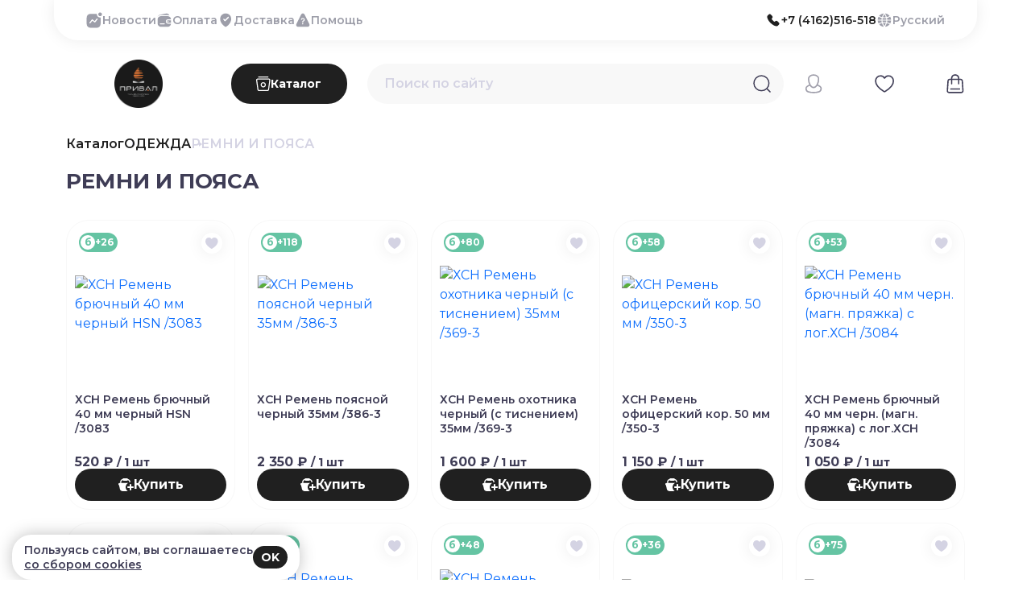

--- FILE ---
content_type: text/html; charset=UTF-8
request_url: https://prival-dv.ru/category/778
body_size: 28559
content:
<!DOCTYPE html>
<html lang="ru">
    <head>
        <meta charset="utf-8" />
        <meta name="viewport" content="width=device-width, initial-scale=1" />
        <meta name="description" content="РЕМНИ И ПОЯСА" />
        <meta name="keywords" content="РЕМНИ И ПОЯСА" />
        <title>РЕМНИ И ПОЯСА</title>

                    <link rel="icon" href="https://storage.yandexcloud.net/com-saleskit-sk69/web/MMVQqX9wLrkb2OunrXikYDUqhwi45prK9yAihOP8.ico">
        
                    <meta name="apple-itunes-app" content="app-id=6468033312">
        
        <link rel="stylesheet" type="text/css" href="/css/app.css?id=7d292e5abf03a08cba40376b1762feb4" />
        <meta name="theme-color" content="#FFFFFF" />
                    <style>
                :root {
                    --color-main: #202020;
                }
            </style>
        
                                </head>

    <body>
    

        <div class="content">
            <div class="site-header__container">
    <div class="container">
        <div class="site-header">
            <div class="site-menu">
                    <div class="item">
            <a
    class="site-menu__link site-button icon-left"
                        href="/articles/category/3"
                    >
            <svg>
    <use xlink:href="/images/sprite_lk.svg#ic_menu_news_active"></use>
</svg>                <span>Новости</span>
    </a>

                    </div>
                    <div class="item">
            <a
    class="site-menu__link site-button icon-left"
                        href="/articles/3_pay"
                    >
            <svg>
    <use xlink:href="/images/sprite_lk.svg#ic_menu_wallet_large"></use>
</svg>                <span>Оплата</span>
    </a>

                    </div>
                    <div class="item">
            <a
    class="site-menu__link site-button icon-left"
                        href="/articles/5_delivery"
                    >
            <svg>
    <use xlink:href="/images/sprite_lk.svg#ic_menu_location"></use>
</svg>                <span>Доставка</span>
    </a>

                    </div>
                    <div class="item">
            <a
    class="site-menu__link site-button icon-left"
                        href="/articles/4_help"
                    >
            <svg>
    <use xlink:href="/images/sprite_lk.svg#ic_menu_help"></use>
</svg>                <span>Помощь</span>
    </a>

                    </div>
    </div>
            <div class="site-header__right">
                                    <a href="tel:+7 (4162)516-518" class="site-header__phone">
                        <svg><use xlink:href="/images/sprite.svg#phone"></use></svg>
                        <span>+7 (4162)516-518</span>
                    </a>
                
                                    <div class="site-header__language">
                        <svg><use xlink:href="/images/sprite.svg#globe"></use></svg>
                        Русский

                        <div class="languages__list">
                                                            <div
                                    class="languages__item selected "
                                    data-language="ru"
                                >
                                    Русский
                                </div>
                                                            <div
                                    class="languages__item "
                                    data-language="en"
                                >
                                    English
                                </div>
                                                            <div
                                    class="languages__item "
                                    data-language="uk"
                                >
                                    Українська
                                </div>
                                                            <div
                                    class="languages__item "
                                    data-language="pl"
                                >
                                    Polski
                                </div>
                                                    </div>
                    </div>
                            </div>
        </div>
    </div>
</div>


<div class="site-header-bottom__container">
    <div class="site-header-bottom">
        <div class="container">
            <div class="site-header-bottom__inner site-header-bottom__inner-short ">
                <div class="site-logo">
    <a href="/">
        <img src="https://storage.yandexcloud.net/com-saleskit-sk69/web/TEiisOQMccaIycqzlZfq3kmgJGQ639pvbFNT2vLu.png" alt="Привал">
    </a>
</div>

                <a
    class="catalog-button site-button icon-left"
                        href="/category"
                    >
                        <svg width="18" height="18" viewBox="0 0 18 18">
        <path d="M17.1887 3.21427C17.0061 3.01008 16.7821 2.84714 16.5316 2.73629C16.2811 2.62544 16.0098 2.56924 15.7359 2.57142H1.94667C1.66962 2.56881 1.39526 2.62594 1.14227 2.7389C0.889284 2.85186 0.663604 3.018 0.480596 3.22602C0.297589 3.43404 0.16155 3.67905 0.0817423 3.94437C0.00193415 4.20969 -0.01977 4.48909 0.0181074 4.76355L1.5931 16.3349C1.65717 16.7995 1.88832 17.2248 2.24329 17.5312C2.59826 17.8377 3.05273 18.0043 3.52166 17.9999H14.1288C14.5977 18.0043 15.0522 17.8377 15.4071 17.5312C15.7621 17.2248 15.9932 16.7995 16.0573 16.3349L17.6323 4.76355C17.6745 4.4886 17.6567 4.20778 17.5801 3.94036C17.5035 3.67294 17.37 3.42524 17.1887 3.21427ZM14.7973 16.1356C14.7769 16.2913 14.7003 16.4341 14.5819 16.5371C14.4634 16.6401 14.3114 16.6963 14.1545 16.6949H3.52809C3.37113 16.6963 3.21911 16.6401 3.10069 16.5371C2.98227 16.4341 2.90564 16.2913 2.88524 16.1356L1.31024 4.58998C1.29737 4.4982 1.30449 4.40472 1.33112 4.31596C1.35775 4.22719 1.40326 4.14523 1.46453 4.0757C1.52477 4.00712 1.59892 3.95216 1.68206 3.91448C1.76519 3.87679 1.85539 3.85724 1.94667 3.85712H15.7166C15.8085 3.85634 15.8996 3.87529 15.9836 3.91269C16.0676 3.95009 16.1425 4.00507 16.2035 4.07393C16.2644 4.14278 16.3099 4.2239 16.3368 4.31181C16.3637 4.39973 16.3714 4.49239 16.3595 4.58355L14.7973 16.1356ZM2.4031 0.642854C2.4031 0.472359 2.47083 0.308846 2.59138 0.188288C2.71194 0.067729 2.87545 0 3.04595 0H14.6173C14.7878 0 14.9513 0.067729 15.0719 0.188288C15.1925 0.308846 15.2602 0.472359 15.2602 0.642854C15.2602 0.81335 15.1925 0.976862 15.0719 1.09742C14.9513 1.21798 14.7878 1.28571 14.6173 1.28571H3.04595C2.87545 1.28571 2.71194 1.21798 2.59138 1.09742C2.47083 0.976862 2.4031 0.81335 2.4031 0.642854ZM8.83164 7.07139C8.19592 7.07139 7.57447 7.25991 7.04588 7.6131C6.5173 7.96629 6.10532 8.46829 5.86204 9.05562C5.61876 9.64295 5.5551 10.2892 5.67913 10.9127C5.80315 11.5362 6.10928 12.109 6.5588 12.5585C7.00833 13.008 7.58106 13.3142 8.20457 13.4382C8.82807 13.5622 9.47435 13.4985 10.0617 13.2553C10.649 13.012 11.151 12.6 11.5042 12.0714C11.8574 11.5428 12.0459 10.9214 12.0459 10.2857C12.0459 9.43319 11.7073 8.61563 11.1045 8.01283C10.5017 7.41004 9.68412 7.07139 8.83164 7.07139ZM8.83164 12.2142C8.4502 12.2142 8.07734 12.1011 7.76019 11.8892C7.44304 11.6773 7.19585 11.3761 7.04988 11.0237C6.90391 10.6713 6.86572 10.2835 6.94013 9.90942C7.01455 9.53532 7.19822 9.19168 7.46794 8.92197C7.73765 8.65225 8.08129 8.46857 8.45539 8.39416C8.8295 8.31975 9.21727 8.35794 9.56967 8.50391C9.92206 8.64987 10.2233 8.89706 10.4352 9.21421C10.6471 9.53136 10.7602 9.90423 10.7602 10.2857C10.7602 10.7972 10.557 11.2877 10.1953 11.6494C9.83366 12.011 9.34312 12.2142 8.83164 12.2142Z" fill="currentColor"/>
        <path d="M1.5,1.5L9,9 M16.5,16.5L9,9 M9,9l7.5-7.5L1.5,16.5" stroke="currentColor" stroke-width="1.5" stroke-linecap="round" stroke-linejoin="round"/>
    </svg>
                        <span>Каталог</span>
    </a>

                
                <form class="search-box" id="search-box">
    <div class="search-input">
        <input type="text" value="" placeholder="Поиск по сайту">
        <div class="search-input__icon">
            <button
    class=" site-button icon-left"
            type="submit"
                        >
                        <svg width="22" height="22" viewBox="0 0 22 22" >
        <path d="M17 17L21 21M19.6667 10.3333C19.6667 15.488 15.488 19.6667 10.3333 19.6667C5.17868 19.6667 1 15.488 1 10.3333C1 5.17868 5.17868 1 10.3333 1C15.488 1 19.6667 5.17868 19.6667 10.3333Z" stroke="currentColor" fill="transparent" stroke-width="1.5" stroke-linecap="round" stroke-linejoin="round"/>
    </svg>
                </button>
        </div>
    </div>
</form>

                <div class="profile-buttons"></div>
            </div>
                    </div>
    </div>
</div>            <div class="app">
                <div class="container">
    <div class="row">
                    <div class="col-12">
                <nav class="breadcrumbs">
    <a href="/category" class="breadcrumbs__item">Каталог</a>
                                            <a href="772_772" class="breadcrumbs__item">ОДЕЖДА</a>
                                            <a href="778_778" class="breadcrumbs__item">РЕМНИ И ПОЯСА</a>
</nav>            </div>
                            <div class="col-12">
                <h1 class="page-heading">РЕМНИ И ПОЯСА</h1>                            </div>
            </div>
</div>


    <div class="container page-block">
        <div class="row g-5">












            <div class="col-12">






                <div class="row row-cols-2 row-cols-md-4 row-cols-xl-5 g-3">
                                            <div class="col">
                            <div class="single-product product-54511866 product-54512470 product-54512471 full-image ">
        <div class="product-types">
            <div class="product-types__items">
                                    <div class="item cashback">
                        <div class="cashback__letter">б</div>
                        +26
                    </div>
                
                
                
                            </div>

            <button
    class="item like site-button icon-left"
            type="button"
                                                        data-favorites-id="54511866"
                            >
                        <svg width="16" height="14" viewBox="0 0 16 14">
        <path d="M7.77778 14C7.94226 14 8.17724 13.8932 8.34956 13.7941C12.7593 11.049 15.5556 7.85403 15.5556 4.60566C15.5556 1.90632 13.6522 0 11.1928 0C9.71433 0 8.56613 0.771647 7.84765 1.96222C7.8163 2.01417 7.73971 2.01391 7.70865 1.96178C7.00337 0.778301 5.84076 0 4.36276 0C1.90332 0 0 1.90632 0 4.60566C0 7.85403 2.79624 11.049 7.21383 13.7941C7.37832 13.8932 7.61329 14 7.77778 14Z" fill="currentColor"/>
    </svg>
                </button>
        </div>

        <div class="product-header">
            <a href="/product/54511866_hsn_remen_bryuchnyy_40_mm_chernyy_hsn_3083_ПЦ-00003028" class="product-image">
                                <div class="product-image__container">
                    <img loading="lazy" src="https://ce46042.tw1.ru/images/ПЦ-00003028_106628.jpeg" alt="ХСН Ремень брючный 40 мм черный HSN /3083">
                </div>
            </a>
            <a href="/product/54511866_hsn_remen_bryuchnyy_40_mm_chernyy_hsn_3083_ПЦ-00003028">
                <h3>
                    <span class="product-header__name">ХСН Ремень брючный 40 мм черный HSN /3083</span>
                                    </h3>
            </a>
        </div>

        <div class="product-footer ">
                            
                
                                    <div class="product-price">
                                                                                    <div class="product-price__sum d-none">
                                    <span class="product-price__sum-number">520</span>&nbsp;₽
                                </div>
                                                        <div>
    
    
    
                                520&nbsp;₽
                                                                    <span>/ 1 шт</span>
                                                            </div>
                                            </div>
                
                            
                                                <div class="product-footer__cart">
                        <a
    class="add-to-cart add-to-cart-big with-variants site-button icon-left"
                        href="/product/54511866_hsn_remen_bryuchnyy_40_mm_chernyy_hsn_3083_ПЦ-00003028"
                    >
                        <svg width="19" height="16" viewBox="0 0 19 16">
        <path d="M10.587 0C11.172 0 11.676 0.345 11.907 0.842C13.547 1.252 14.781 2.731 14.87 4.52L14.875 4.727V5.002L14.775 5.004C14.321 5.021 13.881 5.088 13.458 5.2V4.727C13.458 3.602 12.748 2.647 11.761 2.311L11.745 2.335C11.48 2.684 11.06 2.909 10.587 2.909H6.413C5.93 2.909 5.503 2.674 5.238 2.312C4.308 2.629 3.621 3.498 3.548 4.542L3.542 4.727L3.541 5.818H11.975C10.195 6.857 9 8.788 9 11C9 13.086 10.065 14.924 11.68 15.999L11.627 16H5.373C3.661 16 2.181 14.806 1.819 13.133L0.835 8.589C0.342 8.356 0 7.854 0 7.273C0 6.469 0.651 5.818 1.455 5.818H2.125V4.728C2.125 2.846 3.39 1.268 5.094 0.841C5.324 0.345 5.828 0 6.413 0H10.587ZM15 7C15.552 7 16 7.448 16 8V10H18C18.552 10 19 10.448 19 11C19 11.552 18.552 12 18 12H16V14C16 14.552 15.552 15 15 15C14.448 15 14 14.552 14 14V12H12C11.448 12 11 11.552 11 11C11 10.448 11.448 10 12 10L14 9.999V8C14 7.448 14.448 7 15 7Z" fill="currentColor"/>
        <path d="M10.2719 0C10.8395 0 11.3285 0.334732 11.5526 0.81694C13.1438 1.21474 14.3411 2.64972 14.4274 4.38548L14.4323 4.58632V4.85313L14.3353 4.85507C13.8948 4.87157 13.4679 4.93657 13.0575 5.04524V4.58632C13.0575 3.4948 12.3686 2.56822 11.411 2.24222L11.3954 2.26551C11.1383 2.60412 10.7308 2.82242 10.2719 2.82242H6.22214C5.75351 2.82242 5.33922 2.59442 5.08211 2.24319C4.17979 2.55076 3.51323 3.39389 3.4424 4.40682L3.43658 4.58632L3.43561 5.64484H11.6186C9.89158 6.65292 8.73214 8.52645 8.73214 10.6726C8.73214 12.6965 9.76545 14.4798 11.3324 15.5228L11.281 15.5238H5.21309C3.55204 15.5238 2.11609 14.3653 1.76486 12.7421L0.810149 8.33337C0.331821 8.10731 0 7.62025 0 7.05654C0 6.27647 0.631625 5.64484 1.4117 5.64484H2.06176V4.58729C2.06176 2.7613 3.28911 1.23026 4.94239 0.81597C5.16555 0.334732 5.65455 0 6.22214 0H10.2719ZM17.1557 8.19075C17.5371 7.81527 18.1512 7.81915 18.5277 8.20045C18.9041 8.58273 18.8993 9.19689 18.518 9.57334L14.3809 13.6493C14.0064 14.019 13.4058 14.0228 13.0274 13.658L10.561 11.2829C10.1749 10.9113 10.1632 10.2971 10.5348 9.91195C10.9064 9.5258 11.5206 9.51415 11.9068 9.88576L13.692 11.604L17.1557 8.19075Z" fill="currentColor"/>
    </svg>
                        <span>Купить</span>
    </a>
                    </div>
                                    </div>
    </div>
                        </div>
                                            <div class="col">
                            <div class="single-product product-54511777 full-image ">
        <div class="product-types">
            <div class="product-types__items">
                                    <div class="item cashback">
                        <div class="cashback__letter">б</div>
                        +118
                    </div>
                
                
                
                            </div>

            <button
    class="item like site-button icon-left"
            type="button"
                                                        data-favorites-id="54511777"
                            >
                        <svg width="16" height="14" viewBox="0 0 16 14">
        <path d="M7.77778 14C7.94226 14 8.17724 13.8932 8.34956 13.7941C12.7593 11.049 15.5556 7.85403 15.5556 4.60566C15.5556 1.90632 13.6522 0 11.1928 0C9.71433 0 8.56613 0.771647 7.84765 1.96222C7.8163 2.01417 7.73971 2.01391 7.70865 1.96178C7.00337 0.778301 5.84076 0 4.36276 0C1.90332 0 0 1.90632 0 4.60566C0 7.85403 2.79624 11.049 7.21383 13.7941C7.37832 13.8932 7.61329 14 7.77778 14Z" fill="currentColor"/>
    </svg>
                </button>
        </div>

        <div class="product-header">
            <a href="/product/54511777_hsn_remen_poyasnoy_chernyy_35mm_386_3_ПЦ-00002961№5 (150см)" class="product-image">
                                <div class="product-image__container">
                    <img loading="lazy" src="https://ce46042.tw1.ru/images/ПЦ-00002961_263023.jpeg" alt="ХСН Ремень поясной черный 35мм /386-3">
                </div>
            </a>
            <a href="/product/54511777_hsn_remen_poyasnoy_chernyy_35mm_386_3_ПЦ-00002961№5 (150см)">
                <h3>
                    <span class="product-header__name">ХСН Ремень поясной черный 35мм /386-3</span>
                                    </h3>
            </a>
        </div>

        <div class="product-footer ">
                            
                
                                    <div class="product-price">
                                                                                    <div class="product-price__sum d-none">
                                    <span class="product-price__sum-number">2 350</span>&nbsp;₽
                                </div>
                                                        <div>
    
    
    
                                2 350&nbsp;₽
                                                                    <span>/ 1 шт</span>
                                                            </div>
                                            </div>
                
                            
                                                <div class="product-footer__cart">
                        <button
    class="add-to-cart add-to-cart-big site-button icon-left"
            type="button"
                                                        data-cart-id="54511777"
                                                data-cart-limit-min="0"
                            >
                        <svg width="19" height="16" viewBox="0 0 19 16">
        <path d="M10.587 0C11.172 0 11.676 0.345 11.907 0.842C13.547 1.252 14.781 2.731 14.87 4.52L14.875 4.727V5.002L14.775 5.004C14.321 5.021 13.881 5.088 13.458 5.2V4.727C13.458 3.602 12.748 2.647 11.761 2.311L11.745 2.335C11.48 2.684 11.06 2.909 10.587 2.909H6.413C5.93 2.909 5.503 2.674 5.238 2.312C4.308 2.629 3.621 3.498 3.548 4.542L3.542 4.727L3.541 5.818H11.975C10.195 6.857 9 8.788 9 11C9 13.086 10.065 14.924 11.68 15.999L11.627 16H5.373C3.661 16 2.181 14.806 1.819 13.133L0.835 8.589C0.342 8.356 0 7.854 0 7.273C0 6.469 0.651 5.818 1.455 5.818H2.125V4.728C2.125 2.846 3.39 1.268 5.094 0.841C5.324 0.345 5.828 0 6.413 0H10.587ZM15 7C15.552 7 16 7.448 16 8V10H18C18.552 10 19 10.448 19 11C19 11.552 18.552 12 18 12H16V14C16 14.552 15.552 15 15 15C14.448 15 14 14.552 14 14V12H12C11.448 12 11 11.552 11 11C11 10.448 11.448 10 12 10L14 9.999V8C14 7.448 14.448 7 15 7Z" fill="currentColor"/>
        <path d="M10.2719 0C10.8395 0 11.3285 0.334732 11.5526 0.81694C13.1438 1.21474 14.3411 2.64972 14.4274 4.38548L14.4323 4.58632V4.85313L14.3353 4.85507C13.8948 4.87157 13.4679 4.93657 13.0575 5.04524V4.58632C13.0575 3.4948 12.3686 2.56822 11.411 2.24222L11.3954 2.26551C11.1383 2.60412 10.7308 2.82242 10.2719 2.82242H6.22214C5.75351 2.82242 5.33922 2.59442 5.08211 2.24319C4.17979 2.55076 3.51323 3.39389 3.4424 4.40682L3.43658 4.58632L3.43561 5.64484H11.6186C9.89158 6.65292 8.73214 8.52645 8.73214 10.6726C8.73214 12.6965 9.76545 14.4798 11.3324 15.5228L11.281 15.5238H5.21309C3.55204 15.5238 2.11609 14.3653 1.76486 12.7421L0.810149 8.33337C0.331821 8.10731 0 7.62025 0 7.05654C0 6.27647 0.631625 5.64484 1.4117 5.64484H2.06176V4.58729C2.06176 2.7613 3.28911 1.23026 4.94239 0.81597C5.16555 0.334732 5.65455 0 6.22214 0H10.2719ZM17.1557 8.19075C17.5371 7.81527 18.1512 7.81915 18.5277 8.20045C18.9041 8.58273 18.8993 9.19689 18.518 9.57334L14.3809 13.6493C14.0064 14.019 13.4058 14.0228 13.0274 13.658L10.561 11.2829C10.1749 10.9113 10.1632 10.2971 10.5348 9.91195C10.9064 9.5258 11.5206 9.51415 11.9068 9.88576L13.692 11.604L17.1557 8.19075Z" fill="currentColor"/>
    </svg>
                        <span>Купить</span>
    </button>
                        <div class="product-meta__cart hide"
                             data-cart-quantity="54511777"
                             data-cart-limit="1"
                             data-cart-limit-min="0"
                             data-cart-step="1"
                             data-unit-name="шт"
                             data-cart-count="0"
                             data-price="2350"
                             data-price-old="0"
                        >
                            <div class="product-meta__cart-quantity">
                                <span class="quantity-minus">-</span>
                                <div class="quantity">0</div>
                                <span class="quantity-plus">+</span>
                            </div>
                        </div>
                    </div>
                                    </div>
    </div>
                        </div>
                                            <div class="col">
                            <div class="single-product product-54511773 product-54512447 product-54512448 product-54512449 product-54512450 full-image ">
        <div class="product-types">
            <div class="product-types__items">
                                    <div class="item cashback">
                        <div class="cashback__letter">б</div>
                        +80
                    </div>
                
                
                
                            </div>

            <button
    class="item like site-button icon-left"
            type="button"
                                                        data-favorites-id="54511773"
                            >
                        <svg width="16" height="14" viewBox="0 0 16 14">
        <path d="M7.77778 14C7.94226 14 8.17724 13.8932 8.34956 13.7941C12.7593 11.049 15.5556 7.85403 15.5556 4.60566C15.5556 1.90632 13.6522 0 11.1928 0C9.71433 0 8.56613 0.771647 7.84765 1.96222C7.8163 2.01417 7.73971 2.01391 7.70865 1.96178C7.00337 0.778301 5.84076 0 4.36276 0C1.90332 0 0 1.90632 0 4.60566C0 7.85403 2.79624 11.049 7.21383 13.7941C7.37832 13.8932 7.61329 14 7.77778 14Z" fill="currentColor"/>
    </svg>
                </button>
        </div>

        <div class="product-header">
            <a href="/product/54511773_hsn_remen_ohotnika_chernyy_s_tisneniem_35mm_369_3_ПЦ-00002951" class="product-image">
                                <div class="product-image__container">
                    <img loading="lazy" src="https://ce46042.tw1.ru/images/ПЦ-00002951_75401.jpeg" alt="ХСН Ремень охотника черный (с тиснением) 35мм /369-3">
                </div>
            </a>
            <a href="/product/54511773_hsn_remen_ohotnika_chernyy_s_tisneniem_35mm_369_3_ПЦ-00002951">
                <h3>
                    <span class="product-header__name">ХСН Ремень охотника черный (с тиснением) 35мм /369-3</span>
                                    </h3>
            </a>
        </div>

        <div class="product-footer ">
                            
                
                                    <div class="product-price">
                                                                                    <div class="product-price__sum d-none">
                                    <span class="product-price__sum-number">1 600</span>&nbsp;₽
                                </div>
                                                        <div>
    
    
    
                                1 600&nbsp;₽
                                                                    <span>/ 1 шт</span>
                                                            </div>
                                            </div>
                
                            
                                                <div class="product-footer__cart">
                        <a
    class="add-to-cart add-to-cart-big with-variants site-button icon-left"
                        href="/product/54511773_hsn_remen_ohotnika_chernyy_s_tisneniem_35mm_369_3_ПЦ-00002951"
                    >
                        <svg width="19" height="16" viewBox="0 0 19 16">
        <path d="M10.587 0C11.172 0 11.676 0.345 11.907 0.842C13.547 1.252 14.781 2.731 14.87 4.52L14.875 4.727V5.002L14.775 5.004C14.321 5.021 13.881 5.088 13.458 5.2V4.727C13.458 3.602 12.748 2.647 11.761 2.311L11.745 2.335C11.48 2.684 11.06 2.909 10.587 2.909H6.413C5.93 2.909 5.503 2.674 5.238 2.312C4.308 2.629 3.621 3.498 3.548 4.542L3.542 4.727L3.541 5.818H11.975C10.195 6.857 9 8.788 9 11C9 13.086 10.065 14.924 11.68 15.999L11.627 16H5.373C3.661 16 2.181 14.806 1.819 13.133L0.835 8.589C0.342 8.356 0 7.854 0 7.273C0 6.469 0.651 5.818 1.455 5.818H2.125V4.728C2.125 2.846 3.39 1.268 5.094 0.841C5.324 0.345 5.828 0 6.413 0H10.587ZM15 7C15.552 7 16 7.448 16 8V10H18C18.552 10 19 10.448 19 11C19 11.552 18.552 12 18 12H16V14C16 14.552 15.552 15 15 15C14.448 15 14 14.552 14 14V12H12C11.448 12 11 11.552 11 11C11 10.448 11.448 10 12 10L14 9.999V8C14 7.448 14.448 7 15 7Z" fill="currentColor"/>
        <path d="M10.2719 0C10.8395 0 11.3285 0.334732 11.5526 0.81694C13.1438 1.21474 14.3411 2.64972 14.4274 4.38548L14.4323 4.58632V4.85313L14.3353 4.85507C13.8948 4.87157 13.4679 4.93657 13.0575 5.04524V4.58632C13.0575 3.4948 12.3686 2.56822 11.411 2.24222L11.3954 2.26551C11.1383 2.60412 10.7308 2.82242 10.2719 2.82242H6.22214C5.75351 2.82242 5.33922 2.59442 5.08211 2.24319C4.17979 2.55076 3.51323 3.39389 3.4424 4.40682L3.43658 4.58632L3.43561 5.64484H11.6186C9.89158 6.65292 8.73214 8.52645 8.73214 10.6726C8.73214 12.6965 9.76545 14.4798 11.3324 15.5228L11.281 15.5238H5.21309C3.55204 15.5238 2.11609 14.3653 1.76486 12.7421L0.810149 8.33337C0.331821 8.10731 0 7.62025 0 7.05654C0 6.27647 0.631625 5.64484 1.4117 5.64484H2.06176V4.58729C2.06176 2.7613 3.28911 1.23026 4.94239 0.81597C5.16555 0.334732 5.65455 0 6.22214 0H10.2719ZM17.1557 8.19075C17.5371 7.81527 18.1512 7.81915 18.5277 8.20045C18.9041 8.58273 18.8993 9.19689 18.518 9.57334L14.3809 13.6493C14.0064 14.019 13.4058 14.0228 13.0274 13.658L10.561 11.2829C10.1749 10.9113 10.1632 10.2971 10.5348 9.91195C10.9064 9.5258 11.5206 9.51415 11.9068 9.88576L13.692 11.604L17.1557 8.19075Z" fill="currentColor"/>
    </svg>
                        <span>Купить</span>
    </a>
                    </div>
                                    </div>
    </div>
                        </div>
                                            <div class="col">
                            <div class="single-product product-54507037 product-54334909 product-54507686 product-54507687 full-image ">
        <div class="product-types">
            <div class="product-types__items">
                                    <div class="item cashback">
                        <div class="cashback__letter">б</div>
                        +58
                    </div>
                
                
                
                            </div>

            <button
    class="item like site-button icon-left"
            type="button"
                                                        data-favorites-id="54507037"
                            >
                        <svg width="16" height="14" viewBox="0 0 16 14">
        <path d="M7.77778 14C7.94226 14 8.17724 13.8932 8.34956 13.7941C12.7593 11.049 15.5556 7.85403 15.5556 4.60566C15.5556 1.90632 13.6522 0 11.1928 0C9.71433 0 8.56613 0.771647 7.84765 1.96222C7.8163 2.01417 7.73971 2.01391 7.70865 1.96178C7.00337 0.778301 5.84076 0 4.36276 0C1.90332 0 0 1.90632 0 4.60566C0 7.85403 2.79624 11.049 7.21383 13.7941C7.37832 13.8932 7.61329 14 7.77778 14Z" fill="currentColor"/>
    </svg>
                </button>
        </div>

        <div class="product-header">
            <a href="/product/54507037_hsn_remen_oficerskiy_kor_50_mm_350_3_ПН-00005131" class="product-image">
                                <div class="product-image__container">
                    <img loading="lazy" src="https://ce46042.tw1.ru/images/ПН-00005131_75778.jpg" alt="ХСН Ремень офицерский кор. 50 мм /350-3">
                </div>
            </a>
            <a href="/product/54507037_hsn_remen_oficerskiy_kor_50_mm_350_3_ПН-00005131">
                <h3>
                    <span class="product-header__name">ХСН Ремень офицерский кор. 50 мм /350-3</span>
                                    </h3>
            </a>
        </div>

        <div class="product-footer ">
                            
                
                                    <div class="product-price">
                                                                                    <div class="product-price__sum d-none">
                                    <span class="product-price__sum-number">1 150</span>&nbsp;₽
                                </div>
                                                        <div>
    
    
    
                                1 150&nbsp;₽
                                                                    <span>/ 1 шт</span>
                                                            </div>
                                            </div>
                
                            
                                                <div class="product-footer__cart">
                        <a
    class="add-to-cart add-to-cart-big with-variants site-button icon-left"
                        href="/product/54507037_hsn_remen_oficerskiy_kor_50_mm_350_3_ПН-00005131"
                    >
                        <svg width="19" height="16" viewBox="0 0 19 16">
        <path d="M10.587 0C11.172 0 11.676 0.345 11.907 0.842C13.547 1.252 14.781 2.731 14.87 4.52L14.875 4.727V5.002L14.775 5.004C14.321 5.021 13.881 5.088 13.458 5.2V4.727C13.458 3.602 12.748 2.647 11.761 2.311L11.745 2.335C11.48 2.684 11.06 2.909 10.587 2.909H6.413C5.93 2.909 5.503 2.674 5.238 2.312C4.308 2.629 3.621 3.498 3.548 4.542L3.542 4.727L3.541 5.818H11.975C10.195 6.857 9 8.788 9 11C9 13.086 10.065 14.924 11.68 15.999L11.627 16H5.373C3.661 16 2.181 14.806 1.819 13.133L0.835 8.589C0.342 8.356 0 7.854 0 7.273C0 6.469 0.651 5.818 1.455 5.818H2.125V4.728C2.125 2.846 3.39 1.268 5.094 0.841C5.324 0.345 5.828 0 6.413 0H10.587ZM15 7C15.552 7 16 7.448 16 8V10H18C18.552 10 19 10.448 19 11C19 11.552 18.552 12 18 12H16V14C16 14.552 15.552 15 15 15C14.448 15 14 14.552 14 14V12H12C11.448 12 11 11.552 11 11C11 10.448 11.448 10 12 10L14 9.999V8C14 7.448 14.448 7 15 7Z" fill="currentColor"/>
        <path d="M10.2719 0C10.8395 0 11.3285 0.334732 11.5526 0.81694C13.1438 1.21474 14.3411 2.64972 14.4274 4.38548L14.4323 4.58632V4.85313L14.3353 4.85507C13.8948 4.87157 13.4679 4.93657 13.0575 5.04524V4.58632C13.0575 3.4948 12.3686 2.56822 11.411 2.24222L11.3954 2.26551C11.1383 2.60412 10.7308 2.82242 10.2719 2.82242H6.22214C5.75351 2.82242 5.33922 2.59442 5.08211 2.24319C4.17979 2.55076 3.51323 3.39389 3.4424 4.40682L3.43658 4.58632L3.43561 5.64484H11.6186C9.89158 6.65292 8.73214 8.52645 8.73214 10.6726C8.73214 12.6965 9.76545 14.4798 11.3324 15.5228L11.281 15.5238H5.21309C3.55204 15.5238 2.11609 14.3653 1.76486 12.7421L0.810149 8.33337C0.331821 8.10731 0 7.62025 0 7.05654C0 6.27647 0.631625 5.64484 1.4117 5.64484H2.06176V4.58729C2.06176 2.7613 3.28911 1.23026 4.94239 0.81597C5.16555 0.334732 5.65455 0 6.22214 0H10.2719ZM17.1557 8.19075C17.5371 7.81527 18.1512 7.81915 18.5277 8.20045C18.9041 8.58273 18.8993 9.19689 18.518 9.57334L14.3809 13.6493C14.0064 14.019 13.4058 14.0228 13.0274 13.658L10.561 11.2829C10.1749 10.9113 10.1632 10.2971 10.5348 9.91195C10.9064 9.5258 11.5206 9.51415 11.9068 9.88576L13.692 11.604L17.1557 8.19075Z" fill="currentColor"/>
    </svg>
                        <span>Купить</span>
    </a>
                    </div>
                                    </div>
    </div>
                        </div>
                                            <div class="col">
                            <div class="single-product product-54355628 full-image ">
        <div class="product-types">
            <div class="product-types__items">
                                    <div class="item cashback">
                        <div class="cashback__letter">б</div>
                        +53
                    </div>
                
                
                
                            </div>

            <button
    class="item like site-button icon-left"
            type="button"
                                                        data-favorites-id="54355628"
                            >
                        <svg width="16" height="14" viewBox="0 0 16 14">
        <path d="M7.77778 14C7.94226 14 8.17724 13.8932 8.34956 13.7941C12.7593 11.049 15.5556 7.85403 15.5556 4.60566C15.5556 1.90632 13.6522 0 11.1928 0C9.71433 0 8.56613 0.771647 7.84765 1.96222C7.8163 2.01417 7.73971 2.01391 7.70865 1.96178C7.00337 0.778301 5.84076 0 4.36276 0C1.90332 0 0 1.90632 0 4.60566C0 7.85403 2.79624 11.049 7.21383 13.7941C7.37832 13.8932 7.61329 14 7.77778 14Z" fill="currentColor"/>
    </svg>
                </button>
        </div>

        <div class="product-header">
            <a href="/product/54355628_hsn_remen_bryuchnyy_40_mm_chern_magn_pryazhka_s_log_hsn_3084_НН-0000042456-62 (145см)" class="product-image">
                                <div class="product-image__container">
                    <img loading="lazy" src="https://ce46042.tw1.ru/images/НН-00000424_19829.jpeg" alt="ХСН Ремень брючный 40 мм черн. (магн. пряжка)  с лог.ХСН /3084">
                </div>
            </a>
            <a href="/product/54355628_hsn_remen_bryuchnyy_40_mm_chern_magn_pryazhka_s_log_hsn_3084_НН-0000042456-62 (145см)">
                <h3>
                    <span class="product-header__name">ХСН Ремень брючный 40 мм черн. (магн. пряжка)  с лог.ХСН /3084</span>
                                    </h3>
            </a>
        </div>

        <div class="product-footer ">
                            
                
                                    <div class="product-price">
                                                                                    <div class="product-price__sum d-none">
                                    <span class="product-price__sum-number">1 050</span>&nbsp;₽
                                </div>
                                                        <div>
    
    
    
                                1 050&nbsp;₽
                                                                    <span>/ 1 шт</span>
                                                            </div>
                                            </div>
                
                            
                                                <div class="product-footer__cart">
                        <button
    class="add-to-cart add-to-cart-big site-button icon-left"
            type="button"
                                                        data-cart-id="54355628"
                                                data-cart-limit-min="0"
                            >
                        <svg width="19" height="16" viewBox="0 0 19 16">
        <path d="M10.587 0C11.172 0 11.676 0.345 11.907 0.842C13.547 1.252 14.781 2.731 14.87 4.52L14.875 4.727V5.002L14.775 5.004C14.321 5.021 13.881 5.088 13.458 5.2V4.727C13.458 3.602 12.748 2.647 11.761 2.311L11.745 2.335C11.48 2.684 11.06 2.909 10.587 2.909H6.413C5.93 2.909 5.503 2.674 5.238 2.312C4.308 2.629 3.621 3.498 3.548 4.542L3.542 4.727L3.541 5.818H11.975C10.195 6.857 9 8.788 9 11C9 13.086 10.065 14.924 11.68 15.999L11.627 16H5.373C3.661 16 2.181 14.806 1.819 13.133L0.835 8.589C0.342 8.356 0 7.854 0 7.273C0 6.469 0.651 5.818 1.455 5.818H2.125V4.728C2.125 2.846 3.39 1.268 5.094 0.841C5.324 0.345 5.828 0 6.413 0H10.587ZM15 7C15.552 7 16 7.448 16 8V10H18C18.552 10 19 10.448 19 11C19 11.552 18.552 12 18 12H16V14C16 14.552 15.552 15 15 15C14.448 15 14 14.552 14 14V12H12C11.448 12 11 11.552 11 11C11 10.448 11.448 10 12 10L14 9.999V8C14 7.448 14.448 7 15 7Z" fill="currentColor"/>
        <path d="M10.2719 0C10.8395 0 11.3285 0.334732 11.5526 0.81694C13.1438 1.21474 14.3411 2.64972 14.4274 4.38548L14.4323 4.58632V4.85313L14.3353 4.85507C13.8948 4.87157 13.4679 4.93657 13.0575 5.04524V4.58632C13.0575 3.4948 12.3686 2.56822 11.411 2.24222L11.3954 2.26551C11.1383 2.60412 10.7308 2.82242 10.2719 2.82242H6.22214C5.75351 2.82242 5.33922 2.59442 5.08211 2.24319C4.17979 2.55076 3.51323 3.39389 3.4424 4.40682L3.43658 4.58632L3.43561 5.64484H11.6186C9.89158 6.65292 8.73214 8.52645 8.73214 10.6726C8.73214 12.6965 9.76545 14.4798 11.3324 15.5228L11.281 15.5238H5.21309C3.55204 15.5238 2.11609 14.3653 1.76486 12.7421L0.810149 8.33337C0.331821 8.10731 0 7.62025 0 7.05654C0 6.27647 0.631625 5.64484 1.4117 5.64484H2.06176V4.58729C2.06176 2.7613 3.28911 1.23026 4.94239 0.81597C5.16555 0.334732 5.65455 0 6.22214 0H10.2719ZM17.1557 8.19075C17.5371 7.81527 18.1512 7.81915 18.5277 8.20045C18.9041 8.58273 18.8993 9.19689 18.518 9.57334L14.3809 13.6493C14.0064 14.019 13.4058 14.0228 13.0274 13.658L10.561 11.2829C10.1749 10.9113 10.1632 10.2971 10.5348 9.91195C10.9064 9.5258 11.5206 9.51415 11.9068 9.88576L13.692 11.604L17.1557 8.19075Z" fill="currentColor"/>
    </svg>
                        <span>Купить</span>
    </button>
                        <div class="product-meta__cart hide"
                             data-cart-quantity="54355628"
                             data-cart-limit="2"
                             data-cart-limit-min="0"
                             data-cart-step="1"
                             data-unit-name="шт"
                             data-cart-count="0"
                             data-price="1050"
                             data-price-old="0"
                        >
                            <div class="product-meta__cart-quantity">
                                <span class="quantity-minus">-</span>
                                <div class="quantity">0</div>
                                <span class="quantity-plus">+</span>
                            </div>
                        </div>
                    </div>
                                    </div>
    </div>
                        </div>
                                            <div class="col">
                            <div class="single-product product-54355627 full-image ">
        <div class="product-types">
            <div class="product-types__items">
                                    <div class="item cashback">
                        <div class="cashback__letter">б</div>
                        +53
                    </div>
                
                
                
                            </div>

            <button
    class="item like site-button icon-left"
            type="button"
                                                        data-favorites-id="54355627"
                            >
                        <svg width="16" height="14" viewBox="0 0 16 14">
        <path d="M7.77778 14C7.94226 14 8.17724 13.8932 8.34956 13.7941C12.7593 11.049 15.5556 7.85403 15.5556 4.60566C15.5556 1.90632 13.6522 0 11.1928 0C9.71433 0 8.56613 0.771647 7.84765 1.96222C7.8163 2.01417 7.73971 2.01391 7.70865 1.96178C7.00337 0.778301 5.84076 0 4.36276 0C1.90332 0 0 1.90632 0 4.60566C0 7.85403 2.79624 11.049 7.21383 13.7941C7.37832 13.8932 7.61329 14 7.77778 14Z" fill="currentColor"/>
    </svg>
                </button>
        </div>

        <div class="product-header">
            <a href="/product/54355627_hsn_remen_bryuchnyy_40_mm_chern_magn_pryazhka_s_log_hsn_3084_НН-0000042356-62 (145см)" class="product-image">
                                <div class="product-image__container">
                    <img loading="lazy" src="https://ce46042.tw1.ru/images/НН-00000423_21078.jpeg" alt="ХСН Ремень брючный 40 мм черн. (магн. пряжка)  с лог.HSN /3084">
                </div>
            </a>
            <a href="/product/54355627_hsn_remen_bryuchnyy_40_mm_chern_magn_pryazhka_s_log_hsn_3084_НН-0000042356-62 (145см)">
                <h3>
                    <span class="product-header__name">ХСН Ремень брючный 40 мм черн. (магн. пряжка)  с лог.HSN /3084</span>
                                    </h3>
            </a>
        </div>

        <div class="product-footer ">
                            
                
                                    <div class="product-price">
                                                                                    <div class="product-price__sum d-none">
                                    <span class="product-price__sum-number">1 050</span>&nbsp;₽
                                </div>
                                                        <div>
    
    
    
                                1 050&nbsp;₽
                                                                    <span>/ 1 шт</span>
                                                            </div>
                                            </div>
                
                            
                                                <div class="product-footer__cart">
                        <button
    class="add-to-cart add-to-cart-big site-button icon-left"
            type="button"
                                                        data-cart-id="54355627"
                                                data-cart-limit-min="0"
                            >
                        <svg width="19" height="16" viewBox="0 0 19 16">
        <path d="M10.587 0C11.172 0 11.676 0.345 11.907 0.842C13.547 1.252 14.781 2.731 14.87 4.52L14.875 4.727V5.002L14.775 5.004C14.321 5.021 13.881 5.088 13.458 5.2V4.727C13.458 3.602 12.748 2.647 11.761 2.311L11.745 2.335C11.48 2.684 11.06 2.909 10.587 2.909H6.413C5.93 2.909 5.503 2.674 5.238 2.312C4.308 2.629 3.621 3.498 3.548 4.542L3.542 4.727L3.541 5.818H11.975C10.195 6.857 9 8.788 9 11C9 13.086 10.065 14.924 11.68 15.999L11.627 16H5.373C3.661 16 2.181 14.806 1.819 13.133L0.835 8.589C0.342 8.356 0 7.854 0 7.273C0 6.469 0.651 5.818 1.455 5.818H2.125V4.728C2.125 2.846 3.39 1.268 5.094 0.841C5.324 0.345 5.828 0 6.413 0H10.587ZM15 7C15.552 7 16 7.448 16 8V10H18C18.552 10 19 10.448 19 11C19 11.552 18.552 12 18 12H16V14C16 14.552 15.552 15 15 15C14.448 15 14 14.552 14 14V12H12C11.448 12 11 11.552 11 11C11 10.448 11.448 10 12 10L14 9.999V8C14 7.448 14.448 7 15 7Z" fill="currentColor"/>
        <path d="M10.2719 0C10.8395 0 11.3285 0.334732 11.5526 0.81694C13.1438 1.21474 14.3411 2.64972 14.4274 4.38548L14.4323 4.58632V4.85313L14.3353 4.85507C13.8948 4.87157 13.4679 4.93657 13.0575 5.04524V4.58632C13.0575 3.4948 12.3686 2.56822 11.411 2.24222L11.3954 2.26551C11.1383 2.60412 10.7308 2.82242 10.2719 2.82242H6.22214C5.75351 2.82242 5.33922 2.59442 5.08211 2.24319C4.17979 2.55076 3.51323 3.39389 3.4424 4.40682L3.43658 4.58632L3.43561 5.64484H11.6186C9.89158 6.65292 8.73214 8.52645 8.73214 10.6726C8.73214 12.6965 9.76545 14.4798 11.3324 15.5228L11.281 15.5238H5.21309C3.55204 15.5238 2.11609 14.3653 1.76486 12.7421L0.810149 8.33337C0.331821 8.10731 0 7.62025 0 7.05654C0 6.27647 0.631625 5.64484 1.4117 5.64484H2.06176V4.58729C2.06176 2.7613 3.28911 1.23026 4.94239 0.81597C5.16555 0.334732 5.65455 0 6.22214 0H10.2719ZM17.1557 8.19075C17.5371 7.81527 18.1512 7.81915 18.5277 8.20045C18.9041 8.58273 18.8993 9.19689 18.518 9.57334L14.3809 13.6493C14.0064 14.019 13.4058 14.0228 13.0274 13.658L10.561 11.2829C10.1749 10.9113 10.1632 10.2971 10.5348 9.91195C10.9064 9.5258 11.5206 9.51415 11.9068 9.88576L13.692 11.604L17.1557 8.19075Z" fill="currentColor"/>
    </svg>
                        <span>Купить</span>
    </button>
                        <div class="product-meta__cart hide"
                             data-cart-quantity="54355627"
                             data-cart-limit="1"
                             data-cart-limit-min="0"
                             data-cart-step="1"
                             data-unit-name="шт"
                             data-cart-count="0"
                             data-price="1050"
                             data-price-old="0"
                        >
                            <div class="product-meta__cart-quantity">
                                <span class="quantity-minus">-</span>
                                <div class="quantity">0</div>
                                <span class="quantity-plus">+</span>
                            </div>
                        </div>
                    </div>
                                    </div>
    </div>
                        </div>
                                            <div class="col">
                            <div class="single-product product-54336740 full-image ">
        <div class="product-types">
            <div class="product-types__items">
                                    <div class="item cashback">
                        <div class="cashback__letter">б</div>
                        +22
                    </div>
                
                
                
                            </div>

            <button
    class="item like site-button icon-left"
            type="button"
                                                        data-favorites-id="54336740"
                            >
                        <svg width="16" height="14" viewBox="0 0 16 14">
        <path d="M7.77778 14C7.94226 14 8.17724 13.8932 8.34956 13.7941C12.7593 11.049 15.5556 7.85403 15.5556 4.60566C15.5556 1.90632 13.6522 0 11.1928 0C9.71433 0 8.56613 0.771647 7.84765 1.96222C7.8163 2.01417 7.73971 2.01391 7.70865 1.96178C7.00337 0.778301 5.84076 0 4.36276 0C1.90332 0 0 1.90632 0 4.60566C0 7.85403 2.79624 11.049 7.21383 13.7941C7.37832 13.8932 7.61329 14 7.77778 14Z" fill="currentColor"/>
    </svg>
                </button>
        </div>

        <div class="product-header">
            <a href="/product/54336740_hsn_remen_bryuchnyy_40_mm_chernyy_b_logotipa_3083_НН-0000285144-54 (125см)" class="product-image">
                                <div class="product-image__container">
                    <img loading="lazy" src="https://ce46042.tw1.ru/images/НН-00002851_91444.jpeg" alt="ХСН Ремень брючный 40 мм черный б/логотипа /3083">
                </div>
            </a>
            <a href="/product/54336740_hsn_remen_bryuchnyy_40_mm_chernyy_b_logotipa_3083_НН-0000285144-54 (125см)">
                <h3>
                    <span class="product-header__name">ХСН Ремень брючный 40 мм черный б/логотипа /3083</span>
                                    </h3>
            </a>
        </div>

        <div class="product-footer ">
                            
                
                                    <div class="product-price">
                                                                                    <div class="product-price__sum d-none">
                                    <span class="product-price__sum-number">430</span>&nbsp;₽
                                </div>
                                                        <div>
    
    
    
                                430&nbsp;₽
                                                                    <span>/ 1 шт</span>
                                                            </div>
                                            </div>
                
                            
                                                <div class="product-footer__cart">
                        <button
    class="add-to-cart add-to-cart-big site-button icon-left"
            type="button"
                                                        data-cart-id="54336740"
                                                data-cart-limit-min="0"
                            >
                        <svg width="19" height="16" viewBox="0 0 19 16">
        <path d="M10.587 0C11.172 0 11.676 0.345 11.907 0.842C13.547 1.252 14.781 2.731 14.87 4.52L14.875 4.727V5.002L14.775 5.004C14.321 5.021 13.881 5.088 13.458 5.2V4.727C13.458 3.602 12.748 2.647 11.761 2.311L11.745 2.335C11.48 2.684 11.06 2.909 10.587 2.909H6.413C5.93 2.909 5.503 2.674 5.238 2.312C4.308 2.629 3.621 3.498 3.548 4.542L3.542 4.727L3.541 5.818H11.975C10.195 6.857 9 8.788 9 11C9 13.086 10.065 14.924 11.68 15.999L11.627 16H5.373C3.661 16 2.181 14.806 1.819 13.133L0.835 8.589C0.342 8.356 0 7.854 0 7.273C0 6.469 0.651 5.818 1.455 5.818H2.125V4.728C2.125 2.846 3.39 1.268 5.094 0.841C5.324 0.345 5.828 0 6.413 0H10.587ZM15 7C15.552 7 16 7.448 16 8V10H18C18.552 10 19 10.448 19 11C19 11.552 18.552 12 18 12H16V14C16 14.552 15.552 15 15 15C14.448 15 14 14.552 14 14V12H12C11.448 12 11 11.552 11 11C11 10.448 11.448 10 12 10L14 9.999V8C14 7.448 14.448 7 15 7Z" fill="currentColor"/>
        <path d="M10.2719 0C10.8395 0 11.3285 0.334732 11.5526 0.81694C13.1438 1.21474 14.3411 2.64972 14.4274 4.38548L14.4323 4.58632V4.85313L14.3353 4.85507C13.8948 4.87157 13.4679 4.93657 13.0575 5.04524V4.58632C13.0575 3.4948 12.3686 2.56822 11.411 2.24222L11.3954 2.26551C11.1383 2.60412 10.7308 2.82242 10.2719 2.82242H6.22214C5.75351 2.82242 5.33922 2.59442 5.08211 2.24319C4.17979 2.55076 3.51323 3.39389 3.4424 4.40682L3.43658 4.58632L3.43561 5.64484H11.6186C9.89158 6.65292 8.73214 8.52645 8.73214 10.6726C8.73214 12.6965 9.76545 14.4798 11.3324 15.5228L11.281 15.5238H5.21309C3.55204 15.5238 2.11609 14.3653 1.76486 12.7421L0.810149 8.33337C0.331821 8.10731 0 7.62025 0 7.05654C0 6.27647 0.631625 5.64484 1.4117 5.64484H2.06176V4.58729C2.06176 2.7613 3.28911 1.23026 4.94239 0.81597C5.16555 0.334732 5.65455 0 6.22214 0H10.2719ZM17.1557 8.19075C17.5371 7.81527 18.1512 7.81915 18.5277 8.20045C18.9041 8.58273 18.8993 9.19689 18.518 9.57334L14.3809 13.6493C14.0064 14.019 13.4058 14.0228 13.0274 13.658L10.561 11.2829C10.1749 10.9113 10.1632 10.2971 10.5348 9.91195C10.9064 9.5258 11.5206 9.51415 11.9068 9.88576L13.692 11.604L17.1557 8.19075Z" fill="currentColor"/>
    </svg>
                        <span>Купить</span>
    </button>
                        <div class="product-meta__cart hide"
                             data-cart-quantity="54336740"
                             data-cart-limit="2"
                             data-cart-limit-min="0"
                             data-cart-step="1"
                             data-unit-name="шт"
                             data-cart-count="0"
                             data-price="430"
                             data-price-old="0"
                        >
                            <div class="product-meta__cart-quantity">
                                <span class="quantity-minus">-</span>
                                <div class="quantity">0</div>
                                <span class="quantity-plus">+</span>
                            </div>
                        </div>
                    </div>
                                    </div>
    </div>
                        </div>
                                            <div class="col">
                            <div class="single-product product-54336091 full-image ">
        <div class="product-types">
            <div class="product-types__items">
                                    <div class="item cashback">
                        <div class="cashback__letter">б</div>
                        +48
                    </div>
                
                
                
                            </div>

            <button
    class="item like site-button icon-left"
            type="button"
                                                        data-favorites-id="54336091"
                            >
                        <svg width="16" height="14" viewBox="0 0 16 14">
        <path d="M7.77778 14C7.94226 14 8.17724 13.8932 8.34956 13.7941C12.7593 11.049 15.5556 7.85403 15.5556 4.60566C15.5556 1.90632 13.6522 0 11.1928 0C9.71433 0 8.56613 0.771647 7.84765 1.96222C7.8163 2.01417 7.73971 2.01391 7.70865 1.96178C7.00337 0.778301 5.84076 0 4.36276 0C1.90332 0 0 1.90632 0 4.60566C0 7.85403 2.79624 11.049 7.21383 13.7941C7.37832 13.8932 7.61329 14 7.77778 14Z" fill="currentColor"/>
    </svg>
                </button>
        </div>

        <div class="product-header">
            <a href="/product/54336091_hsn_remen_bryuchnyy_40_mm_chern_magn_pryazhka_b_log_3084_НН-0000285256-62 (145см)" class="product-image">
                                <div class="product-image__container">
                    <img loading="lazy" src="https://ce46042.tw1.ru/images/НН-00002852_103381.jpeg" alt="ХСН Ремень брючный 40 мм черн. (магн. пряжка)  б/лог./3084">
                </div>
            </a>
            <a href="/product/54336091_hsn_remen_bryuchnyy_40_mm_chern_magn_pryazhka_b_log_3084_НН-0000285256-62 (145см)">
                <h3>
                    <span class="product-header__name">ХСН Ремень брючный 40 мм черн. (магн. пряжка)  б/лог./3084</span>
                                    </h3>
            </a>
        </div>

        <div class="product-footer ">
                            
                
                                    <div class="product-price">
                                                                                    <div class="product-price__sum d-none">
                                    <span class="product-price__sum-number">950</span>&nbsp;₽
                                </div>
                                                        <div>
    
    
    
                                950&nbsp;₽
                                                                    <span>/ 1 шт</span>
                                                            </div>
                                            </div>
                
                            
                                                <div class="product-footer__cart">
                        <button
    class="add-to-cart add-to-cart-big site-button icon-left"
            type="button"
                                                        data-cart-id="54336091"
                                                data-cart-limit-min="0"
                            >
                        <svg width="19" height="16" viewBox="0 0 19 16">
        <path d="M10.587 0C11.172 0 11.676 0.345 11.907 0.842C13.547 1.252 14.781 2.731 14.87 4.52L14.875 4.727V5.002L14.775 5.004C14.321 5.021 13.881 5.088 13.458 5.2V4.727C13.458 3.602 12.748 2.647 11.761 2.311L11.745 2.335C11.48 2.684 11.06 2.909 10.587 2.909H6.413C5.93 2.909 5.503 2.674 5.238 2.312C4.308 2.629 3.621 3.498 3.548 4.542L3.542 4.727L3.541 5.818H11.975C10.195 6.857 9 8.788 9 11C9 13.086 10.065 14.924 11.68 15.999L11.627 16H5.373C3.661 16 2.181 14.806 1.819 13.133L0.835 8.589C0.342 8.356 0 7.854 0 7.273C0 6.469 0.651 5.818 1.455 5.818H2.125V4.728C2.125 2.846 3.39 1.268 5.094 0.841C5.324 0.345 5.828 0 6.413 0H10.587ZM15 7C15.552 7 16 7.448 16 8V10H18C18.552 10 19 10.448 19 11C19 11.552 18.552 12 18 12H16V14C16 14.552 15.552 15 15 15C14.448 15 14 14.552 14 14V12H12C11.448 12 11 11.552 11 11C11 10.448 11.448 10 12 10L14 9.999V8C14 7.448 14.448 7 15 7Z" fill="currentColor"/>
        <path d="M10.2719 0C10.8395 0 11.3285 0.334732 11.5526 0.81694C13.1438 1.21474 14.3411 2.64972 14.4274 4.38548L14.4323 4.58632V4.85313L14.3353 4.85507C13.8948 4.87157 13.4679 4.93657 13.0575 5.04524V4.58632C13.0575 3.4948 12.3686 2.56822 11.411 2.24222L11.3954 2.26551C11.1383 2.60412 10.7308 2.82242 10.2719 2.82242H6.22214C5.75351 2.82242 5.33922 2.59442 5.08211 2.24319C4.17979 2.55076 3.51323 3.39389 3.4424 4.40682L3.43658 4.58632L3.43561 5.64484H11.6186C9.89158 6.65292 8.73214 8.52645 8.73214 10.6726C8.73214 12.6965 9.76545 14.4798 11.3324 15.5228L11.281 15.5238H5.21309C3.55204 15.5238 2.11609 14.3653 1.76486 12.7421L0.810149 8.33337C0.331821 8.10731 0 7.62025 0 7.05654C0 6.27647 0.631625 5.64484 1.4117 5.64484H2.06176V4.58729C2.06176 2.7613 3.28911 1.23026 4.94239 0.81597C5.16555 0.334732 5.65455 0 6.22214 0H10.2719ZM17.1557 8.19075C17.5371 7.81527 18.1512 7.81915 18.5277 8.20045C18.9041 8.58273 18.8993 9.19689 18.518 9.57334L14.3809 13.6493C14.0064 14.019 13.4058 14.0228 13.0274 13.658L10.561 11.2829C10.1749 10.9113 10.1632 10.2971 10.5348 9.91195C10.9064 9.5258 11.5206 9.51415 11.9068 9.88576L13.692 11.604L17.1557 8.19075Z" fill="currentColor"/>
    </svg>
                        <span>Купить</span>
    </button>
                        <div class="product-meta__cart hide"
                             data-cart-quantity="54336091"
                             data-cart-limit="2"
                             data-cart-limit-min="0"
                             data-cart-step="1"
                             data-unit-name="шт"
                             data-cart-count="0"
                             data-price="950"
                             data-price-old="0"
                        >
                            <div class="product-meta__cart-quantity">
                                <span class="quantity-minus">-</span>
                                <div class="quantity">0</div>
                                <span class="quantity-plus">+</span>
                            </div>
                        </div>
                    </div>
                                    </div>
    </div>
                        </div>
                                            <div class="col">
                            <div class="single-product product-53377529 full-image ">
        <div class="product-types">
            <div class="product-types__items">
                                    <div class="item cashback">
                        <div class="cashback__letter">б</div>
                        +36
                    </div>
                
                
                
                            </div>

            <button
    class="item like site-button icon-left"
            type="button"
                                                        data-favorites-id="53377529"
                            >
                        <svg width="16" height="14" viewBox="0 0 16 14">
        <path d="M7.77778 14C7.94226 14 8.17724 13.8932 8.34956 13.7941C12.7593 11.049 15.5556 7.85403 15.5556 4.60566C15.5556 1.90632 13.6522 0 11.1928 0C9.71433 0 8.56613 0.771647 7.84765 1.96222C7.8163 2.01417 7.73971 2.01391 7.70865 1.96178C7.00337 0.778301 5.84076 0 4.36276 0C1.90332 0 0 1.90632 0 4.60566C0 7.85403 2.79624 11.049 7.21383 13.7941C7.37832 13.8932 7.61329 14 7.77778 14Z" fill="currentColor"/>
    </svg>
                </button>
        </div>

        <div class="product-header">
            <a href="/product/53377529_grayling_remen_kantegir_neylon_grafit_grnb_01grt_ПЦ-00002913" class="product-image">
                                <div class="product-image__container">
                    <img loading="lazy" src="https://ce46042.tw1.ru/images/ПЦ-00002913_715071.jpg" alt="Grayling Ремень &quot;Kantegir&quot; (нейлон, графит) /GRNB-01GRT">
                </div>
            </a>
            <a href="/product/53377529_grayling_remen_kantegir_neylon_grafit_grnb_01grt_ПЦ-00002913">
                <h3>
                    <span class="product-header__name">Grayling Ремень &quot;Kantegir&quot; (нейлон, графит) /GRNB-01GRT</span>
                                    </h3>
            </a>
        </div>

        <div class="product-footer ">
                            
                
                                    <div class="product-price">
                                                                                    <div class="product-price__sum d-none">
                                    <span class="product-price__sum-number">720</span>&nbsp;₽
                                </div>
                                                        <div>
    
    
    
                                720&nbsp;₽
                                                                    <span>/ 1 шт</span>
                                                            </div>
                                            </div>
                
                            
                                                <div class="product-footer__cart">
                        <button
    class="add-to-cart add-to-cart-big site-button icon-left"
            type="button"
                                                        data-cart-id="53377529"
                                                data-cart-limit-min="0"
                            >
                        <svg width="19" height="16" viewBox="0 0 19 16">
        <path d="M10.587 0C11.172 0 11.676 0.345 11.907 0.842C13.547 1.252 14.781 2.731 14.87 4.52L14.875 4.727V5.002L14.775 5.004C14.321 5.021 13.881 5.088 13.458 5.2V4.727C13.458 3.602 12.748 2.647 11.761 2.311L11.745 2.335C11.48 2.684 11.06 2.909 10.587 2.909H6.413C5.93 2.909 5.503 2.674 5.238 2.312C4.308 2.629 3.621 3.498 3.548 4.542L3.542 4.727L3.541 5.818H11.975C10.195 6.857 9 8.788 9 11C9 13.086 10.065 14.924 11.68 15.999L11.627 16H5.373C3.661 16 2.181 14.806 1.819 13.133L0.835 8.589C0.342 8.356 0 7.854 0 7.273C0 6.469 0.651 5.818 1.455 5.818H2.125V4.728C2.125 2.846 3.39 1.268 5.094 0.841C5.324 0.345 5.828 0 6.413 0H10.587ZM15 7C15.552 7 16 7.448 16 8V10H18C18.552 10 19 10.448 19 11C19 11.552 18.552 12 18 12H16V14C16 14.552 15.552 15 15 15C14.448 15 14 14.552 14 14V12H12C11.448 12 11 11.552 11 11C11 10.448 11.448 10 12 10L14 9.999V8C14 7.448 14.448 7 15 7Z" fill="currentColor"/>
        <path d="M10.2719 0C10.8395 0 11.3285 0.334732 11.5526 0.81694C13.1438 1.21474 14.3411 2.64972 14.4274 4.38548L14.4323 4.58632V4.85313L14.3353 4.85507C13.8948 4.87157 13.4679 4.93657 13.0575 5.04524V4.58632C13.0575 3.4948 12.3686 2.56822 11.411 2.24222L11.3954 2.26551C11.1383 2.60412 10.7308 2.82242 10.2719 2.82242H6.22214C5.75351 2.82242 5.33922 2.59442 5.08211 2.24319C4.17979 2.55076 3.51323 3.39389 3.4424 4.40682L3.43658 4.58632L3.43561 5.64484H11.6186C9.89158 6.65292 8.73214 8.52645 8.73214 10.6726C8.73214 12.6965 9.76545 14.4798 11.3324 15.5228L11.281 15.5238H5.21309C3.55204 15.5238 2.11609 14.3653 1.76486 12.7421L0.810149 8.33337C0.331821 8.10731 0 7.62025 0 7.05654C0 6.27647 0.631625 5.64484 1.4117 5.64484H2.06176V4.58729C2.06176 2.7613 3.28911 1.23026 4.94239 0.81597C5.16555 0.334732 5.65455 0 6.22214 0H10.2719ZM17.1557 8.19075C17.5371 7.81527 18.1512 7.81915 18.5277 8.20045C18.9041 8.58273 18.8993 9.19689 18.518 9.57334L14.3809 13.6493C14.0064 14.019 13.4058 14.0228 13.0274 13.658L10.561 11.2829C10.1749 10.9113 10.1632 10.2971 10.5348 9.91195C10.9064 9.5258 11.5206 9.51415 11.9068 9.88576L13.692 11.604L17.1557 8.19075Z" fill="currentColor"/>
    </svg>
                        <span>Купить</span>
    </button>
                        <div class="product-meta__cart hide"
                             data-cart-quantity="53377529"
                             data-cart-limit="1"
                             data-cart-limit-min="0"
                             data-cart-step="1"
                             data-unit-name="шт"
                             data-cart-count="0"
                             data-price="720"
                             data-price-old="0"
                        >
                            <div class="product-meta__cart-quantity">
                                <span class="quantity-minus">-</span>
                                <div class="quantity">0</div>
                                <span class="quantity-plus">+</span>
                            </div>
                        </div>
                    </div>
                                    </div>
    </div>
                        </div>
                                            <div class="col">
                            <div class="single-product product-44208598 product-44208938 product-44215285 full-image ">
        <div class="product-types">
            <div class="product-types__items">
                                    <div class="item cashback">
                        <div class="cashback__letter">б</div>
                        +75
                    </div>
                
                
                
                            </div>

            <button
    class="item like site-button icon-left"
            type="button"
                                                        data-favorites-id="44208598"
                            >
                        <svg width="16" height="14" viewBox="0 0 16 14">
        <path d="M7.77778 14C7.94226 14 8.17724 13.8932 8.34956 13.7941C12.7593 11.049 15.5556 7.85403 15.5556 4.60566C15.5556 1.90632 13.6522 0 11.1928 0C9.71433 0 8.56613 0.771647 7.84765 1.96222C7.8163 2.01417 7.73971 2.01391 7.70865 1.96178C7.00337 0.778301 5.84076 0 4.36276 0C1.90332 0 0 1.90632 0 4.60566C0 7.85403 2.79624 11.049 7.21383 13.7941C7.37832 13.8932 7.61329 14 7.77778 14Z" fill="currentColor"/>
    </svg>
                </button>
        </div>

        <div class="product-header">
            <a href="/product/44208598_hsn_remen_bryuchnyy_40mm_chern_elastichnyy_3085" class="product-image">
                                <div class="product-image__container">
                    <img loading="lazy" src="https://ce46042.tw1.ru/images/ПЦ-00002493_102218.jpeg" alt="ХСН Ремень брючный 40мм черн. /эластичный /3085">
                </div>
            </a>
            <a href="/product/44208598_hsn_remen_bryuchnyy_40mm_chern_elastichnyy_3085">
                <h3>
                    <span class="product-header__name">ХСН Ремень брючный 40мм черн. /эластичный /3085</span>
                                    </h3>
            </a>
        </div>

        <div class="product-footer ">
                            
                
                                    <div class="product-price">
                                                                                    <div class="product-price__sum d-none">
                                    <span class="product-price__sum-number">1 500</span>&nbsp;₽
                                </div>
                                                        <div>
    
    
    
                                1 500&nbsp;₽
                                                                    <span>/ 1 шт</span>
                                                            </div>
                                            </div>
                
                            
                                                <div class="product-footer__cart">
                        <a
    class="add-to-cart add-to-cart-big with-variants site-button icon-left"
                        href="/product/44208598_hsn_remen_bryuchnyy_40mm_chern_elastichnyy_3085"
                    >
                        <svg width="19" height="16" viewBox="0 0 19 16">
        <path d="M10.587 0C11.172 0 11.676 0.345 11.907 0.842C13.547 1.252 14.781 2.731 14.87 4.52L14.875 4.727V5.002L14.775 5.004C14.321 5.021 13.881 5.088 13.458 5.2V4.727C13.458 3.602 12.748 2.647 11.761 2.311L11.745 2.335C11.48 2.684 11.06 2.909 10.587 2.909H6.413C5.93 2.909 5.503 2.674 5.238 2.312C4.308 2.629 3.621 3.498 3.548 4.542L3.542 4.727L3.541 5.818H11.975C10.195 6.857 9 8.788 9 11C9 13.086 10.065 14.924 11.68 15.999L11.627 16H5.373C3.661 16 2.181 14.806 1.819 13.133L0.835 8.589C0.342 8.356 0 7.854 0 7.273C0 6.469 0.651 5.818 1.455 5.818H2.125V4.728C2.125 2.846 3.39 1.268 5.094 0.841C5.324 0.345 5.828 0 6.413 0H10.587ZM15 7C15.552 7 16 7.448 16 8V10H18C18.552 10 19 10.448 19 11C19 11.552 18.552 12 18 12H16V14C16 14.552 15.552 15 15 15C14.448 15 14 14.552 14 14V12H12C11.448 12 11 11.552 11 11C11 10.448 11.448 10 12 10L14 9.999V8C14 7.448 14.448 7 15 7Z" fill="currentColor"/>
        <path d="M10.2719 0C10.8395 0 11.3285 0.334732 11.5526 0.81694C13.1438 1.21474 14.3411 2.64972 14.4274 4.38548L14.4323 4.58632V4.85313L14.3353 4.85507C13.8948 4.87157 13.4679 4.93657 13.0575 5.04524V4.58632C13.0575 3.4948 12.3686 2.56822 11.411 2.24222L11.3954 2.26551C11.1383 2.60412 10.7308 2.82242 10.2719 2.82242H6.22214C5.75351 2.82242 5.33922 2.59442 5.08211 2.24319C4.17979 2.55076 3.51323 3.39389 3.4424 4.40682L3.43658 4.58632L3.43561 5.64484H11.6186C9.89158 6.65292 8.73214 8.52645 8.73214 10.6726C8.73214 12.6965 9.76545 14.4798 11.3324 15.5228L11.281 15.5238H5.21309C3.55204 15.5238 2.11609 14.3653 1.76486 12.7421L0.810149 8.33337C0.331821 8.10731 0 7.62025 0 7.05654C0 6.27647 0.631625 5.64484 1.4117 5.64484H2.06176V4.58729C2.06176 2.7613 3.28911 1.23026 4.94239 0.81597C5.16555 0.334732 5.65455 0 6.22214 0H10.2719ZM17.1557 8.19075C17.5371 7.81527 18.1512 7.81915 18.5277 8.20045C18.9041 8.58273 18.8993 9.19689 18.518 9.57334L14.3809 13.6493C14.0064 14.019 13.4058 14.0228 13.0274 13.658L10.561 11.2829C10.1749 10.9113 10.1632 10.2971 10.5348 9.91195C10.9064 9.5258 11.5206 9.51415 11.9068 9.88576L13.692 11.604L17.1557 8.19075Z" fill="currentColor"/>
    </svg>
                        <span>Купить</span>
    </a>
                    </div>
                                    </div>
    </div>
                        </div>
                                            <div class="col">
                            <div class="single-product product-44208597 full-image ">
        <div class="product-types">
            <div class="product-types__items">
                                    <div class="item cashback">
                        <div class="cashback__letter">б</div>
                        +125
                    </div>
                
                
                
                            </div>

            <button
    class="item like site-button icon-left"
            type="button"
                                                        data-favorites-id="44208597"
                            >
                        <svg width="16" height="14" viewBox="0 0 16 14">
        <path d="M7.77778 14C7.94226 14 8.17724 13.8932 8.34956 13.7941C12.7593 11.049 15.5556 7.85403 15.5556 4.60566C15.5556 1.90632 13.6522 0 11.1928 0C9.71433 0 8.56613 0.771647 7.84765 1.96222C7.8163 2.01417 7.73971 2.01391 7.70865 1.96178C7.00337 0.778301 5.84076 0 4.36276 0C1.90332 0 0 1.90632 0 4.60566C0 7.85403 2.79624 11.049 7.21383 13.7941C7.37832 13.8932 7.61329 14 7.77778 14Z" fill="currentColor"/>
    </svg>
                </button>
        </div>

        <div class="product-header">
            <a href="/product/44208597_hsn_remen_bryuchnyy_40mm_chern_magnitnaya_pryazhka_elastichnyy_3086" class="product-image">
                                <div class="product-image__container">
                    <img loading="lazy" src="https://ce46042.tw1.ru/images/ПЦ-00002492_231816.jpeg" alt="ХСН Ремень брючный 40мм черн. (магнитная пряжка)/ эластичный /3086">
                </div>
            </a>
            <a href="/product/44208597_hsn_remen_bryuchnyy_40mm_chern_magnitnaya_pryazhka_elastichnyy_3086">
                <h3>
                    <span class="product-header__name">ХСН Ремень брючный 40мм черн. (магнитная пряжка)/ эластичный /3086</span>
                                    </h3>
            </a>
        </div>

        <div class="product-footer ">
                            
                
                                    <div class="product-price">
                                                                                    <div class="product-price__sum d-none">
                                    <span class="product-price__sum-number">2 500</span>&nbsp;₽
                                </div>
                                                        <div>
    
    
    
                                2 500&nbsp;₽
                                                                    <span>/ 1 шт</span>
                                                            </div>
                                            </div>
                
                            
                                                <div class="product-footer__cart">
                        <button
    class="add-to-cart add-to-cart-big site-button icon-left"
            type="button"
                                                        data-cart-id="44208597"
                                                data-cart-limit-min="0"
                            >
                        <svg width="19" height="16" viewBox="0 0 19 16">
        <path d="M10.587 0C11.172 0 11.676 0.345 11.907 0.842C13.547 1.252 14.781 2.731 14.87 4.52L14.875 4.727V5.002L14.775 5.004C14.321 5.021 13.881 5.088 13.458 5.2V4.727C13.458 3.602 12.748 2.647 11.761 2.311L11.745 2.335C11.48 2.684 11.06 2.909 10.587 2.909H6.413C5.93 2.909 5.503 2.674 5.238 2.312C4.308 2.629 3.621 3.498 3.548 4.542L3.542 4.727L3.541 5.818H11.975C10.195 6.857 9 8.788 9 11C9 13.086 10.065 14.924 11.68 15.999L11.627 16H5.373C3.661 16 2.181 14.806 1.819 13.133L0.835 8.589C0.342 8.356 0 7.854 0 7.273C0 6.469 0.651 5.818 1.455 5.818H2.125V4.728C2.125 2.846 3.39 1.268 5.094 0.841C5.324 0.345 5.828 0 6.413 0H10.587ZM15 7C15.552 7 16 7.448 16 8V10H18C18.552 10 19 10.448 19 11C19 11.552 18.552 12 18 12H16V14C16 14.552 15.552 15 15 15C14.448 15 14 14.552 14 14V12H12C11.448 12 11 11.552 11 11C11 10.448 11.448 10 12 10L14 9.999V8C14 7.448 14.448 7 15 7Z" fill="currentColor"/>
        <path d="M10.2719 0C10.8395 0 11.3285 0.334732 11.5526 0.81694C13.1438 1.21474 14.3411 2.64972 14.4274 4.38548L14.4323 4.58632V4.85313L14.3353 4.85507C13.8948 4.87157 13.4679 4.93657 13.0575 5.04524V4.58632C13.0575 3.4948 12.3686 2.56822 11.411 2.24222L11.3954 2.26551C11.1383 2.60412 10.7308 2.82242 10.2719 2.82242H6.22214C5.75351 2.82242 5.33922 2.59442 5.08211 2.24319C4.17979 2.55076 3.51323 3.39389 3.4424 4.40682L3.43658 4.58632L3.43561 5.64484H11.6186C9.89158 6.65292 8.73214 8.52645 8.73214 10.6726C8.73214 12.6965 9.76545 14.4798 11.3324 15.5228L11.281 15.5238H5.21309C3.55204 15.5238 2.11609 14.3653 1.76486 12.7421L0.810149 8.33337C0.331821 8.10731 0 7.62025 0 7.05654C0 6.27647 0.631625 5.64484 1.4117 5.64484H2.06176V4.58729C2.06176 2.7613 3.28911 1.23026 4.94239 0.81597C5.16555 0.334732 5.65455 0 6.22214 0H10.2719ZM17.1557 8.19075C17.5371 7.81527 18.1512 7.81915 18.5277 8.20045C18.9041 8.58273 18.8993 9.19689 18.518 9.57334L14.3809 13.6493C14.0064 14.019 13.4058 14.0228 13.0274 13.658L10.561 11.2829C10.1749 10.9113 10.1632 10.2971 10.5348 9.91195C10.9064 9.5258 11.5206 9.51415 11.9068 9.88576L13.692 11.604L17.1557 8.19075Z" fill="currentColor"/>
    </svg>
                        <span>Купить</span>
    </button>
                        <div class="product-meta__cart hide"
                             data-cart-quantity="44208597"
                             data-cart-limit="1"
                             data-cart-limit-min="0"
                             data-cart-step="1"
                             data-unit-name="шт"
                             data-cart-count="0"
                             data-price="2500"
                             data-price-old="0"
                        >
                            <div class="product-meta__cart-quantity">
                                <span class="quantity-minus">-</span>
                                <div class="quantity">0</div>
                                <span class="quantity-plus">+</span>
                            </div>
                        </div>
                    </div>
                                    </div>
    </div>
                        </div>
                                            <div class="col">
                            <div class="single-product product-7295 product-7814 product-7815 product-7816 product-7817 product-7818 full-image ">
        <div class="product-types">
            <div class="product-types__items">
                                    <div class="item cashback">
                        <div class="cashback__letter">б</div>
                        +68
                    </div>
                
                
                
                            </div>

            <button
    class="item like site-button icon-left"
            type="button"
                                                        data-favorites-id="7295"
                            >
                        <svg width="16" height="14" viewBox="0 0 16 14">
        <path d="M7.77778 14C7.94226 14 8.17724 13.8932 8.34956 13.7941C12.7593 11.049 15.5556 7.85403 15.5556 4.60566C15.5556 1.90632 13.6522 0 11.1928 0C9.71433 0 8.56613 0.771647 7.84765 1.96222C7.8163 2.01417 7.73971 2.01391 7.70865 1.96178C7.00337 0.778301 5.84076 0 4.36276 0C1.90332 0 0 1.90632 0 4.60566C0 7.85403 2.79624 11.049 7.21383 13.7941C7.37832 13.8932 7.61329 14 7.77778 14Z" fill="currentColor"/>
    </svg>
                </button>
        </div>

        <div class="product-header">
            <a href="/product/7295_7295" class="product-image">
                                <div class="product-image__container">
                    <img loading="lazy" src="https://ce46042.tw1.ru/images/НН-00005243_583006.jpeg" alt="ХСН Ремень поясной 50 мм (черный) быстрорастегивающийся /357-3">
                </div>
            </a>
            <a href="/product/7295_7295">
                <h3>
                    <span class="product-header__name">ХСН Ремень поясной 50 мм (черный) быстрорастегивающийся /357-3</span>
                                    </h3>
            </a>
        </div>

        <div class="product-footer ">
                            
                
                                    <div class="product-price">
                                                                                    <div class="product-price__sum d-none">
                                    <span class="product-price__sum-number">1 350</span>&nbsp;₽
                                </div>
                                                        <div>
    
    
    
                                1 350&nbsp;₽
                                                                    <span>/ 1 шт</span>
                                                            </div>
                                            </div>
                
                            
                                                <div class="product-footer__cart">
                        <a
    class="add-to-cart add-to-cart-big with-variants site-button icon-left"
                        href="/product/7295_7295"
                    >
                        <svg width="19" height="16" viewBox="0 0 19 16">
        <path d="M10.587 0C11.172 0 11.676 0.345 11.907 0.842C13.547 1.252 14.781 2.731 14.87 4.52L14.875 4.727V5.002L14.775 5.004C14.321 5.021 13.881 5.088 13.458 5.2V4.727C13.458 3.602 12.748 2.647 11.761 2.311L11.745 2.335C11.48 2.684 11.06 2.909 10.587 2.909H6.413C5.93 2.909 5.503 2.674 5.238 2.312C4.308 2.629 3.621 3.498 3.548 4.542L3.542 4.727L3.541 5.818H11.975C10.195 6.857 9 8.788 9 11C9 13.086 10.065 14.924 11.68 15.999L11.627 16H5.373C3.661 16 2.181 14.806 1.819 13.133L0.835 8.589C0.342 8.356 0 7.854 0 7.273C0 6.469 0.651 5.818 1.455 5.818H2.125V4.728C2.125 2.846 3.39 1.268 5.094 0.841C5.324 0.345 5.828 0 6.413 0H10.587ZM15 7C15.552 7 16 7.448 16 8V10H18C18.552 10 19 10.448 19 11C19 11.552 18.552 12 18 12H16V14C16 14.552 15.552 15 15 15C14.448 15 14 14.552 14 14V12H12C11.448 12 11 11.552 11 11C11 10.448 11.448 10 12 10L14 9.999V8C14 7.448 14.448 7 15 7Z" fill="currentColor"/>
        <path d="M10.2719 0C10.8395 0 11.3285 0.334732 11.5526 0.81694C13.1438 1.21474 14.3411 2.64972 14.4274 4.38548L14.4323 4.58632V4.85313L14.3353 4.85507C13.8948 4.87157 13.4679 4.93657 13.0575 5.04524V4.58632C13.0575 3.4948 12.3686 2.56822 11.411 2.24222L11.3954 2.26551C11.1383 2.60412 10.7308 2.82242 10.2719 2.82242H6.22214C5.75351 2.82242 5.33922 2.59442 5.08211 2.24319C4.17979 2.55076 3.51323 3.39389 3.4424 4.40682L3.43658 4.58632L3.43561 5.64484H11.6186C9.89158 6.65292 8.73214 8.52645 8.73214 10.6726C8.73214 12.6965 9.76545 14.4798 11.3324 15.5228L11.281 15.5238H5.21309C3.55204 15.5238 2.11609 14.3653 1.76486 12.7421L0.810149 8.33337C0.331821 8.10731 0 7.62025 0 7.05654C0 6.27647 0.631625 5.64484 1.4117 5.64484H2.06176V4.58729C2.06176 2.7613 3.28911 1.23026 4.94239 0.81597C5.16555 0.334732 5.65455 0 6.22214 0H10.2719ZM17.1557 8.19075C17.5371 7.81527 18.1512 7.81915 18.5277 8.20045C18.9041 8.58273 18.8993 9.19689 18.518 9.57334L14.3809 13.6493C14.0064 14.019 13.4058 14.0228 13.0274 13.658L10.561 11.2829C10.1749 10.9113 10.1632 10.2971 10.5348 9.91195C10.9064 9.5258 11.5206 9.51415 11.9068 9.88576L13.692 11.604L17.1557 8.19075Z" fill="currentColor"/>
    </svg>
                        <span>Купить</span>
    </a>
                    </div>
                                    </div>
    </div>
                        </div>
                                            <div class="col">
                            <div class="single-product product-5659 full-image ">
        <div class="product-types">
            <div class="product-types__items">
                                    <div class="item cashback">
                        <div class="cashback__letter">б</div>
                        +78
                    </div>
                
                
                
                            </div>

            <button
    class="item like site-button icon-left"
            type="button"
                                                        data-favorites-id="5659"
                            >
                        <svg width="16" height="14" viewBox="0 0 16 14">
        <path d="M7.77778 14C7.94226 14 8.17724 13.8932 8.34956 13.7941C12.7593 11.049 15.5556 7.85403 15.5556 4.60566C15.5556 1.90632 13.6522 0 11.1928 0C9.71433 0 8.56613 0.771647 7.84765 1.96222C7.8163 2.01417 7.73971 2.01391 7.70865 1.96178C7.00337 0.778301 5.84076 0 4.36276 0C1.90332 0 0 1.90632 0 4.60566C0 7.85403 2.79624 11.049 7.21383 13.7941C7.37832 13.8932 7.61329 14 7.77778 14Z" fill="currentColor"/>
    </svg>
                </button>
        </div>

        <div class="product-header">
            <a href="/product/5659_5659" class="product-image">
                                <div class="product-image__container">
                    <img loading="lazy" src="https://ce46042.tw1.ru/images/НН-00002829_33413.jpeg" alt="ХСН Ремень ружейный регулируемый /306-3">
                </div>
            </a>
            <a href="/product/5659_5659">
                <h3>
                    <span class="product-header__name">ХСН Ремень ружейный регулируемый /306-3</span>
                                    </h3>
            </a>
        </div>

        <div class="product-footer ">
                            
                
                                    <div class="product-price">
                                                                                    <div class="product-price__sum d-none">
                                    <span class="product-price__sum-number">1 550</span>&nbsp;₽
                                </div>
                                                        <div>
    
    
    
                                1 550&nbsp;₽
                                                                    <span>/ 1 шт</span>
                                                            </div>
                                            </div>
                
                            
                                                <div class="product-footer__cart">
                        <button
    class="add-to-cart add-to-cart-big site-button icon-left"
            type="button"
                                                        data-cart-id="5659"
                                                data-cart-limit-min="0"
                            >
                        <svg width="19" height="16" viewBox="0 0 19 16">
        <path d="M10.587 0C11.172 0 11.676 0.345 11.907 0.842C13.547 1.252 14.781 2.731 14.87 4.52L14.875 4.727V5.002L14.775 5.004C14.321 5.021 13.881 5.088 13.458 5.2V4.727C13.458 3.602 12.748 2.647 11.761 2.311L11.745 2.335C11.48 2.684 11.06 2.909 10.587 2.909H6.413C5.93 2.909 5.503 2.674 5.238 2.312C4.308 2.629 3.621 3.498 3.548 4.542L3.542 4.727L3.541 5.818H11.975C10.195 6.857 9 8.788 9 11C9 13.086 10.065 14.924 11.68 15.999L11.627 16H5.373C3.661 16 2.181 14.806 1.819 13.133L0.835 8.589C0.342 8.356 0 7.854 0 7.273C0 6.469 0.651 5.818 1.455 5.818H2.125V4.728C2.125 2.846 3.39 1.268 5.094 0.841C5.324 0.345 5.828 0 6.413 0H10.587ZM15 7C15.552 7 16 7.448 16 8V10H18C18.552 10 19 10.448 19 11C19 11.552 18.552 12 18 12H16V14C16 14.552 15.552 15 15 15C14.448 15 14 14.552 14 14V12H12C11.448 12 11 11.552 11 11C11 10.448 11.448 10 12 10L14 9.999V8C14 7.448 14.448 7 15 7Z" fill="currentColor"/>
        <path d="M10.2719 0C10.8395 0 11.3285 0.334732 11.5526 0.81694C13.1438 1.21474 14.3411 2.64972 14.4274 4.38548L14.4323 4.58632V4.85313L14.3353 4.85507C13.8948 4.87157 13.4679 4.93657 13.0575 5.04524V4.58632C13.0575 3.4948 12.3686 2.56822 11.411 2.24222L11.3954 2.26551C11.1383 2.60412 10.7308 2.82242 10.2719 2.82242H6.22214C5.75351 2.82242 5.33922 2.59442 5.08211 2.24319C4.17979 2.55076 3.51323 3.39389 3.4424 4.40682L3.43658 4.58632L3.43561 5.64484H11.6186C9.89158 6.65292 8.73214 8.52645 8.73214 10.6726C8.73214 12.6965 9.76545 14.4798 11.3324 15.5228L11.281 15.5238H5.21309C3.55204 15.5238 2.11609 14.3653 1.76486 12.7421L0.810149 8.33337C0.331821 8.10731 0 7.62025 0 7.05654C0 6.27647 0.631625 5.64484 1.4117 5.64484H2.06176V4.58729C2.06176 2.7613 3.28911 1.23026 4.94239 0.81597C5.16555 0.334732 5.65455 0 6.22214 0H10.2719ZM17.1557 8.19075C17.5371 7.81527 18.1512 7.81915 18.5277 8.20045C18.9041 8.58273 18.8993 9.19689 18.518 9.57334L14.3809 13.6493C14.0064 14.019 13.4058 14.0228 13.0274 13.658L10.561 11.2829C10.1749 10.9113 10.1632 10.2971 10.5348 9.91195C10.9064 9.5258 11.5206 9.51415 11.9068 9.88576L13.692 11.604L17.1557 8.19075Z" fill="currentColor"/>
    </svg>
                        <span>Купить</span>
    </button>
                        <div class="product-meta__cart hide"
                             data-cart-quantity="5659"
                             data-cart-limit="1"
                             data-cart-limit-min="0"
                             data-cart-step="1"
                             data-unit-name="шт"
                             data-cart-count="0"
                             data-price="1550"
                             data-price-old="0"
                        >
                            <div class="product-meta__cart-quantity">
                                <span class="quantity-minus">-</span>
                                <div class="quantity">0</div>
                                <span class="quantity-plus">+</span>
                            </div>
                        </div>
                    </div>
                                    </div>
    </div>
                        </div>
                                            <div class="col">
                            <div class="single-product product-4109 product-4735 product-4736 product-54335558 product-54507688 full-image ">
        <div class="product-types">
            <div class="product-types__items">
                                    <div class="item cashback">
                        <div class="cashback__letter">б</div>
                        +75
                    </div>
                
                
                
                            </div>

            <button
    class="item like site-button icon-left"
            type="button"
                                                        data-favorites-id="4109"
                            >
                        <svg width="16" height="14" viewBox="0 0 16 14">
        <path d="M7.77778 14C7.94226 14 8.17724 13.8932 8.34956 13.7941C12.7593 11.049 15.5556 7.85403 15.5556 4.60566C15.5556 1.90632 13.6522 0 11.1928 0C9.71433 0 8.56613 0.771647 7.84765 1.96222C7.8163 2.01417 7.73971 2.01391 7.70865 1.96178C7.00337 0.778301 5.84076 0 4.36276 0C1.90332 0 0 1.90632 0 4.60566C0 7.85403 2.79624 11.049 7.21383 13.7941C7.37832 13.8932 7.61329 14 7.77778 14Z" fill="currentColor"/>
    </svg>
                </button>
        </div>

        <div class="product-header">
            <a href="/product/4109_4109" class="product-image">
                                <div class="product-image__container">
                    <img loading="lazy" src="https://ce46042.tw1.ru/images/ПН-00005134_66161.jpg" alt="ХСН Ремень брючный 50мм черн. усил.быстроотстег. /358-3">
                </div>
            </a>
            <a href="/product/4109_4109">
                <h3>
                    <span class="product-header__name">ХСН Ремень брючный 50мм черн. усил.быстроотстег. /358-3</span>
                                    </h3>
            </a>
        </div>

        <div class="product-footer ">
                            
                
                                    <div class="product-price">
                                                                                    <div class="product-price__sum d-none">
                                    <span class="product-price__sum-number">1 250</span>&nbsp;₽
                                </div>
                                                        <div>
    
    
    
                                1 250&nbsp;₽
                                                                    <span>/ 1 шт</span>
                                                            </div>
                                            </div>
                
                            
                                                <div class="product-footer__cart">
                        <a
    class="add-to-cart add-to-cart-big with-variants site-button icon-left"
                        href="/product/4109_4109"
                    >
                        <svg width="19" height="16" viewBox="0 0 19 16">
        <path d="M10.587 0C11.172 0 11.676 0.345 11.907 0.842C13.547 1.252 14.781 2.731 14.87 4.52L14.875 4.727V5.002L14.775 5.004C14.321 5.021 13.881 5.088 13.458 5.2V4.727C13.458 3.602 12.748 2.647 11.761 2.311L11.745 2.335C11.48 2.684 11.06 2.909 10.587 2.909H6.413C5.93 2.909 5.503 2.674 5.238 2.312C4.308 2.629 3.621 3.498 3.548 4.542L3.542 4.727L3.541 5.818H11.975C10.195 6.857 9 8.788 9 11C9 13.086 10.065 14.924 11.68 15.999L11.627 16H5.373C3.661 16 2.181 14.806 1.819 13.133L0.835 8.589C0.342 8.356 0 7.854 0 7.273C0 6.469 0.651 5.818 1.455 5.818H2.125V4.728C2.125 2.846 3.39 1.268 5.094 0.841C5.324 0.345 5.828 0 6.413 0H10.587ZM15 7C15.552 7 16 7.448 16 8V10H18C18.552 10 19 10.448 19 11C19 11.552 18.552 12 18 12H16V14C16 14.552 15.552 15 15 15C14.448 15 14 14.552 14 14V12H12C11.448 12 11 11.552 11 11C11 10.448 11.448 10 12 10L14 9.999V8C14 7.448 14.448 7 15 7Z" fill="currentColor"/>
        <path d="M10.2719 0C10.8395 0 11.3285 0.334732 11.5526 0.81694C13.1438 1.21474 14.3411 2.64972 14.4274 4.38548L14.4323 4.58632V4.85313L14.3353 4.85507C13.8948 4.87157 13.4679 4.93657 13.0575 5.04524V4.58632C13.0575 3.4948 12.3686 2.56822 11.411 2.24222L11.3954 2.26551C11.1383 2.60412 10.7308 2.82242 10.2719 2.82242H6.22214C5.75351 2.82242 5.33922 2.59442 5.08211 2.24319C4.17979 2.55076 3.51323 3.39389 3.4424 4.40682L3.43658 4.58632L3.43561 5.64484H11.6186C9.89158 6.65292 8.73214 8.52645 8.73214 10.6726C8.73214 12.6965 9.76545 14.4798 11.3324 15.5228L11.281 15.5238H5.21309C3.55204 15.5238 2.11609 14.3653 1.76486 12.7421L0.810149 8.33337C0.331821 8.10731 0 7.62025 0 7.05654C0 6.27647 0.631625 5.64484 1.4117 5.64484H2.06176V4.58729C2.06176 2.7613 3.28911 1.23026 4.94239 0.81597C5.16555 0.334732 5.65455 0 6.22214 0H10.2719ZM17.1557 8.19075C17.5371 7.81527 18.1512 7.81915 18.5277 8.20045C18.9041 8.58273 18.8993 9.19689 18.518 9.57334L14.3809 13.6493C14.0064 14.019 13.4058 14.0228 13.0274 13.658L10.561 11.2829C10.1749 10.9113 10.1632 10.2971 10.5348 9.91195C10.9064 9.5258 11.5206 9.51415 11.9068 9.88576L13.692 11.604L17.1557 8.19075Z" fill="currentColor"/>
    </svg>
                        <span>Купить</span>
    </a>
                    </div>
                                    </div>
    </div>
                        </div>
                                            <div class="col">
                            <div class="single-product product-3985 full-image ">
        <div class="product-types">
            <div class="product-types__items">
                                    <div class="item cashback">
                        <div class="cashback__letter">б</div>
                        +37
                    </div>
                
                
                
                            </div>

            <button
    class="item like site-button icon-left"
            type="button"
                                                        data-favorites-id="3985"
                            >
                        <svg width="16" height="14" viewBox="0 0 16 14">
        <path d="M7.77778 14C7.94226 14 8.17724 13.8932 8.34956 13.7941C12.7593 11.049 15.5556 7.85403 15.5556 4.60566C15.5556 1.90632 13.6522 0 11.1928 0C9.71433 0 8.56613 0.771647 7.84765 1.96222C7.8163 2.01417 7.73971 2.01391 7.70865 1.96178C7.00337 0.778301 5.84076 0 4.36276 0C1.90332 0 0 1.90632 0 4.60566C0 7.85403 2.79624 11.049 7.21383 13.7941C7.37832 13.8932 7.61329 14 7.77778 14Z" fill="currentColor"/>
    </svg>
                </button>
        </div>

        <div class="product-header">
            <a href="/product/3985_3985" class="product-image">
                                <div class="product-image__container">
                    <img loading="lazy" src="https://ce46042.tw1.ru/images/ПН-00004357_41120.jpg" alt="Splav Ремень кожаный коричневый /3110037">
                </div>
            </a>
            <a href="/product/3985_3985">
                <h3>
                    <span class="product-header__name">Splav Ремень кожаный коричневый /3110037</span>
                                    </h3>
            </a>
        </div>

        <div class="product-footer ">
                            
                
                                    <div class="product-price">
                                                                                    <div class="product-price__sum d-none">
                                    <span class="product-price__sum-number">730</span>&nbsp;₽
                                </div>
                                                        <div>
    
    
    
                                730&nbsp;₽
                                                                    <span>/ 1 шт</span>
                                                            </div>
                                            </div>
                
                            
                                                <div class="product-footer__cart">
                        <button
    class="add-to-cart add-to-cart-big site-button icon-left"
            type="button"
                                                        data-cart-id="3985"
                                                data-cart-limit-min="0"
                            >
                        <svg width="19" height="16" viewBox="0 0 19 16">
        <path d="M10.587 0C11.172 0 11.676 0.345 11.907 0.842C13.547 1.252 14.781 2.731 14.87 4.52L14.875 4.727V5.002L14.775 5.004C14.321 5.021 13.881 5.088 13.458 5.2V4.727C13.458 3.602 12.748 2.647 11.761 2.311L11.745 2.335C11.48 2.684 11.06 2.909 10.587 2.909H6.413C5.93 2.909 5.503 2.674 5.238 2.312C4.308 2.629 3.621 3.498 3.548 4.542L3.542 4.727L3.541 5.818H11.975C10.195 6.857 9 8.788 9 11C9 13.086 10.065 14.924 11.68 15.999L11.627 16H5.373C3.661 16 2.181 14.806 1.819 13.133L0.835 8.589C0.342 8.356 0 7.854 0 7.273C0 6.469 0.651 5.818 1.455 5.818H2.125V4.728C2.125 2.846 3.39 1.268 5.094 0.841C5.324 0.345 5.828 0 6.413 0H10.587ZM15 7C15.552 7 16 7.448 16 8V10H18C18.552 10 19 10.448 19 11C19 11.552 18.552 12 18 12H16V14C16 14.552 15.552 15 15 15C14.448 15 14 14.552 14 14V12H12C11.448 12 11 11.552 11 11C11 10.448 11.448 10 12 10L14 9.999V8C14 7.448 14.448 7 15 7Z" fill="currentColor"/>
        <path d="M10.2719 0C10.8395 0 11.3285 0.334732 11.5526 0.81694C13.1438 1.21474 14.3411 2.64972 14.4274 4.38548L14.4323 4.58632V4.85313L14.3353 4.85507C13.8948 4.87157 13.4679 4.93657 13.0575 5.04524V4.58632C13.0575 3.4948 12.3686 2.56822 11.411 2.24222L11.3954 2.26551C11.1383 2.60412 10.7308 2.82242 10.2719 2.82242H6.22214C5.75351 2.82242 5.33922 2.59442 5.08211 2.24319C4.17979 2.55076 3.51323 3.39389 3.4424 4.40682L3.43658 4.58632L3.43561 5.64484H11.6186C9.89158 6.65292 8.73214 8.52645 8.73214 10.6726C8.73214 12.6965 9.76545 14.4798 11.3324 15.5228L11.281 15.5238H5.21309C3.55204 15.5238 2.11609 14.3653 1.76486 12.7421L0.810149 8.33337C0.331821 8.10731 0 7.62025 0 7.05654C0 6.27647 0.631625 5.64484 1.4117 5.64484H2.06176V4.58729C2.06176 2.7613 3.28911 1.23026 4.94239 0.81597C5.16555 0.334732 5.65455 0 6.22214 0H10.2719ZM17.1557 8.19075C17.5371 7.81527 18.1512 7.81915 18.5277 8.20045C18.9041 8.58273 18.8993 9.19689 18.518 9.57334L14.3809 13.6493C14.0064 14.019 13.4058 14.0228 13.0274 13.658L10.561 11.2829C10.1749 10.9113 10.1632 10.2971 10.5348 9.91195C10.9064 9.5258 11.5206 9.51415 11.9068 9.88576L13.692 11.604L17.1557 8.19075Z" fill="currentColor"/>
    </svg>
                        <span>Купить</span>
    </button>
                        <div class="product-meta__cart hide"
                             data-cart-quantity="3985"
                             data-cart-limit="1"
                             data-cart-limit-min="0"
                             data-cart-step="1"
                             data-unit-name="шт"
                             data-cart-count="0"
                             data-price="730"
                             data-price-old="0"
                        >
                            <div class="product-meta__cart-quantity">
                                <span class="quantity-minus">-</span>
                                <div class="quantity">0</div>
                                <span class="quantity-plus">+</span>
                            </div>
                        </div>
                    </div>
                                    </div>
    </div>
                        </div>
                                            <div class="col">
                            <div class="single-product product-3139 full-image ">
        <div class="product-types">
            <div class="product-types__items">
                                    <div class="item cashback">
                        <div class="cashback__letter">б</div>
                        +78
                    </div>
                
                
                
                            </div>

            <button
    class="item like site-button icon-left"
            type="button"
                                                        data-favorites-id="3139"
                            >
                        <svg width="16" height="14" viewBox="0 0 16 14">
        <path d="M7.77778 14C7.94226 14 8.17724 13.8932 8.34956 13.7941C12.7593 11.049 15.5556 7.85403 15.5556 4.60566C15.5556 1.90632 13.6522 0 11.1928 0C9.71433 0 8.56613 0.771647 7.84765 1.96222C7.8163 2.01417 7.73971 2.01391 7.70865 1.96178C7.00337 0.778301 5.84076 0 4.36276 0C1.90332 0 0 1.90632 0 4.60566C0 7.85403 2.79624 11.049 7.21383 13.7941C7.37832 13.8932 7.61329 14 7.77778 14Z" fill="currentColor"/>
    </svg>
                </button>
        </div>

        <div class="product-header">
            <a href="/product/3139_3139" class="product-image">
                                <div class="product-image__container">
                    <img loading="lazy" src="https://ce46042.tw1.ru/images/ПН-00002800_121765.jpeg" alt="ХСН Ремень офицерский элитный кор. быстроотстегивающийся 50мм кожа/велюр арт.356">
                </div>
            </a>
            <a href="/product/3139_3139">
                <h3>
                    <span class="product-header__name">ХСН Ремень офицерский элитный кор. быстроотстегивающийся 50мм кожа/велюр арт.356</span>
                                    </h3>
            </a>
        </div>

        <div class="product-footer ">
                            
                
                                    <div class="product-price">
                                                                                    <div class="product-price__sum d-none">
                                    <span class="product-price__sum-number">1 550</span>&nbsp;₽
                                </div>
                                                        <div>
    
    
    
                                1 550&nbsp;₽
                                                                    <span>/ 1 шт</span>
                                                            </div>
                                            </div>
                
                            
                                                <div class="product-footer__cart">
                        <button
    class="add-to-cart add-to-cart-big site-button icon-left"
            type="button"
                                                        data-cart-id="3139"
                                                data-cart-limit-min="0"
                            >
                        <svg width="19" height="16" viewBox="0 0 19 16">
        <path d="M10.587 0C11.172 0 11.676 0.345 11.907 0.842C13.547 1.252 14.781 2.731 14.87 4.52L14.875 4.727V5.002L14.775 5.004C14.321 5.021 13.881 5.088 13.458 5.2V4.727C13.458 3.602 12.748 2.647 11.761 2.311L11.745 2.335C11.48 2.684 11.06 2.909 10.587 2.909H6.413C5.93 2.909 5.503 2.674 5.238 2.312C4.308 2.629 3.621 3.498 3.548 4.542L3.542 4.727L3.541 5.818H11.975C10.195 6.857 9 8.788 9 11C9 13.086 10.065 14.924 11.68 15.999L11.627 16H5.373C3.661 16 2.181 14.806 1.819 13.133L0.835 8.589C0.342 8.356 0 7.854 0 7.273C0 6.469 0.651 5.818 1.455 5.818H2.125V4.728C2.125 2.846 3.39 1.268 5.094 0.841C5.324 0.345 5.828 0 6.413 0H10.587ZM15 7C15.552 7 16 7.448 16 8V10H18C18.552 10 19 10.448 19 11C19 11.552 18.552 12 18 12H16V14C16 14.552 15.552 15 15 15C14.448 15 14 14.552 14 14V12H12C11.448 12 11 11.552 11 11C11 10.448 11.448 10 12 10L14 9.999V8C14 7.448 14.448 7 15 7Z" fill="currentColor"/>
        <path d="M10.2719 0C10.8395 0 11.3285 0.334732 11.5526 0.81694C13.1438 1.21474 14.3411 2.64972 14.4274 4.38548L14.4323 4.58632V4.85313L14.3353 4.85507C13.8948 4.87157 13.4679 4.93657 13.0575 5.04524V4.58632C13.0575 3.4948 12.3686 2.56822 11.411 2.24222L11.3954 2.26551C11.1383 2.60412 10.7308 2.82242 10.2719 2.82242H6.22214C5.75351 2.82242 5.33922 2.59442 5.08211 2.24319C4.17979 2.55076 3.51323 3.39389 3.4424 4.40682L3.43658 4.58632L3.43561 5.64484H11.6186C9.89158 6.65292 8.73214 8.52645 8.73214 10.6726C8.73214 12.6965 9.76545 14.4798 11.3324 15.5228L11.281 15.5238H5.21309C3.55204 15.5238 2.11609 14.3653 1.76486 12.7421L0.810149 8.33337C0.331821 8.10731 0 7.62025 0 7.05654C0 6.27647 0.631625 5.64484 1.4117 5.64484H2.06176V4.58729C2.06176 2.7613 3.28911 1.23026 4.94239 0.81597C5.16555 0.334732 5.65455 0 6.22214 0H10.2719ZM17.1557 8.19075C17.5371 7.81527 18.1512 7.81915 18.5277 8.20045C18.9041 8.58273 18.8993 9.19689 18.518 9.57334L14.3809 13.6493C14.0064 14.019 13.4058 14.0228 13.0274 13.658L10.561 11.2829C10.1749 10.9113 10.1632 10.2971 10.5348 9.91195C10.9064 9.5258 11.5206 9.51415 11.9068 9.88576L13.692 11.604L17.1557 8.19075Z" fill="currentColor"/>
    </svg>
                        <span>Купить</span>
    </button>
                        <div class="product-meta__cart hide"
                             data-cart-quantity="3139"
                             data-cart-limit="1"
                             data-cart-limit-min="0"
                             data-cart-step="1"
                             data-unit-name="шт"
                             data-cart-count="0"
                             data-price="1550"
                             data-price-old="0"
                        >
                            <div class="product-meta__cart-quantity">
                                <span class="quantity-minus">-</span>
                                <div class="quantity">0</div>
                                <span class="quantity-plus">+</span>
                            </div>
                        </div>
                    </div>
                                    </div>
    </div>
                        </div>
                                            <div class="col">
                            <div class="single-product product-83767930 product-2685 product-70448865 product-83768480 product-83919840 full-image ">
        <div class="product-types">
            <div class="product-types__items">
                                    <div class="item cashback">
                        <div class="cashback__letter">б</div>
                        +40
                    </div>
                
                
                
                            </div>

            <button
    class="item like site-button icon-left"
            type="button"
                                                        data-favorites-id="83767930"
                            >
                        <svg width="16" height="14" viewBox="0 0 16 14">
        <path d="M7.77778 14C7.94226 14 8.17724 13.8932 8.34956 13.7941C12.7593 11.049 15.5556 7.85403 15.5556 4.60566C15.5556 1.90632 13.6522 0 11.1928 0C9.71433 0 8.56613 0.771647 7.84765 1.96222C7.8163 2.01417 7.73971 2.01391 7.70865 1.96178C7.00337 0.778301 5.84076 0 4.36276 0C1.90332 0 0 1.90632 0 4.60566C0 7.85403 2.79624 11.049 7.21383 13.7941C7.37832 13.8932 7.61329 14 7.77778 14Z" fill="currentColor"/>
    </svg>
                </button>
        </div>

        <div class="product-header">
            <a href="/product/83767930_remen_bryuchnyy_kombinir_35mm_360_3_ПН-00002801" class="product-image">
                                <div class="product-image__container">
                    <img loading="lazy" src="https://ce46042.tw1.ru/images/ПН-00002801_41300.jpg" alt="ХСН Ремень брючный комбинир. 35мм /360-3">
                </div>
            </a>
            <a href="/product/83767930_remen_bryuchnyy_kombinir_35mm_360_3_ПН-00002801">
                <h3>
                    <span class="product-header__name">ХСН Ремень брючный комбинир. 35мм /360-3</span>
                                    </h3>
            </a>
        </div>

        <div class="product-footer ">
                            
                
                                    <div class="product-price">
                                                                                    <div class="product-price__sum d-none">
                                    <span class="product-price__sum-number">790</span>&nbsp;₽
                                </div>
                                                        <div>
    
    
    
                                790&nbsp;₽
                                                                    <span>/ 1 шт</span>
                                                            </div>
                                            </div>
                
                            
                                                <div class="product-footer__cart">
                        <a
    class="add-to-cart add-to-cart-big with-variants site-button icon-left"
                        href="/product/83767930_remen_bryuchnyy_kombinir_35mm_360_3_ПН-00002801"
                    >
                        <svg width="19" height="16" viewBox="0 0 19 16">
        <path d="M10.587 0C11.172 0 11.676 0.345 11.907 0.842C13.547 1.252 14.781 2.731 14.87 4.52L14.875 4.727V5.002L14.775 5.004C14.321 5.021 13.881 5.088 13.458 5.2V4.727C13.458 3.602 12.748 2.647 11.761 2.311L11.745 2.335C11.48 2.684 11.06 2.909 10.587 2.909H6.413C5.93 2.909 5.503 2.674 5.238 2.312C4.308 2.629 3.621 3.498 3.548 4.542L3.542 4.727L3.541 5.818H11.975C10.195 6.857 9 8.788 9 11C9 13.086 10.065 14.924 11.68 15.999L11.627 16H5.373C3.661 16 2.181 14.806 1.819 13.133L0.835 8.589C0.342 8.356 0 7.854 0 7.273C0 6.469 0.651 5.818 1.455 5.818H2.125V4.728C2.125 2.846 3.39 1.268 5.094 0.841C5.324 0.345 5.828 0 6.413 0H10.587ZM15 7C15.552 7 16 7.448 16 8V10H18C18.552 10 19 10.448 19 11C19 11.552 18.552 12 18 12H16V14C16 14.552 15.552 15 15 15C14.448 15 14 14.552 14 14V12H12C11.448 12 11 11.552 11 11C11 10.448 11.448 10 12 10L14 9.999V8C14 7.448 14.448 7 15 7Z" fill="currentColor"/>
        <path d="M10.2719 0C10.8395 0 11.3285 0.334732 11.5526 0.81694C13.1438 1.21474 14.3411 2.64972 14.4274 4.38548L14.4323 4.58632V4.85313L14.3353 4.85507C13.8948 4.87157 13.4679 4.93657 13.0575 5.04524V4.58632C13.0575 3.4948 12.3686 2.56822 11.411 2.24222L11.3954 2.26551C11.1383 2.60412 10.7308 2.82242 10.2719 2.82242H6.22214C5.75351 2.82242 5.33922 2.59442 5.08211 2.24319C4.17979 2.55076 3.51323 3.39389 3.4424 4.40682L3.43658 4.58632L3.43561 5.64484H11.6186C9.89158 6.65292 8.73214 8.52645 8.73214 10.6726C8.73214 12.6965 9.76545 14.4798 11.3324 15.5228L11.281 15.5238H5.21309C3.55204 15.5238 2.11609 14.3653 1.76486 12.7421L0.810149 8.33337C0.331821 8.10731 0 7.62025 0 7.05654C0 6.27647 0.631625 5.64484 1.4117 5.64484H2.06176V4.58729C2.06176 2.7613 3.28911 1.23026 4.94239 0.81597C5.16555 0.334732 5.65455 0 6.22214 0H10.2719ZM17.1557 8.19075C17.5371 7.81527 18.1512 7.81915 18.5277 8.20045C18.9041 8.58273 18.8993 9.19689 18.518 9.57334L14.3809 13.6493C14.0064 14.019 13.4058 14.0228 13.0274 13.658L10.561 11.2829C10.1749 10.9113 10.1632 10.2971 10.5348 9.91195C10.9064 9.5258 11.5206 9.51415 11.9068 9.88576L13.692 11.604L17.1557 8.19075Z" fill="currentColor"/>
    </svg>
                        <span>Купить</span>
    </a>
                    </div>
                                    </div>
    </div>
                        </div>
                                            <div class="col">
                            <div class="single-product product-66873477 full-image ">
        <div class="product-types">
            <div class="product-types__items">
                                    <div class="item cashback">
                        <div class="cashback__letter">б</div>
                        +208
                    </div>
                
                
                
                            </div>

            <button
    class="item like site-button icon-left"
            type="button"
                                                        data-favorites-id="66873477"
                            >
                        <svg width="16" height="14" viewBox="0 0 16 14">
        <path d="M7.77778 14C7.94226 14 8.17724 13.8932 8.34956 13.7941C12.7593 11.049 15.5556 7.85403 15.5556 4.60566C15.5556 1.90632 13.6522 0 11.1928 0C9.71433 0 8.56613 0.771647 7.84765 1.96222C7.8163 2.01417 7.73971 2.01391 7.70865 1.96178C7.00337 0.778301 5.84076 0 4.36276 0C1.90332 0 0 1.90632 0 4.60566C0 7.85403 2.79624 11.049 7.21383 13.7941C7.37832 13.8932 7.61329 14 7.77778 14Z" fill="currentColor"/>
    </svg>
                </button>
        </div>

        <div class="product-header">
            <a href="/product/66873477_remen_poyasnoy_zvezda_50_mm_chernyy_366_3_ПЦ-00003540№2 (120см)" class="product-image">
                                <div class="product-image__container">
                    <img loading="lazy" src="https://ce46042.tw1.ru/images/ПЦ-00003540_94466.jpeg" alt="ХСН Ремень поясной &quot;Звезда&quot; 50 мм черный /366-3">
                </div>
            </a>
            <a href="/product/66873477_remen_poyasnoy_zvezda_50_mm_chernyy_366_3_ПЦ-00003540№2 (120см)">
                <h3>
                    <span class="product-header__name">ХСН Ремень поясной &quot;Звезда&quot; 50 мм черный /366-3</span>
                                    </h3>
            </a>
        </div>

        <div class="product-footer ">
                            
                
                                    <div class="product-price">
                                                                                    <div class="product-price__sum d-none">
                                    <span class="product-price__sum-number">4 150</span>&nbsp;₽
                                </div>
                                                        <div>
    
    
    
                                4 150&nbsp;₽
                                                                    <span>/ 1 шт</span>
                                                            </div>
                                            </div>
                
                            
                                                <div class="product-footer__cart">
                        <button
    class="add-to-cart add-to-cart-big site-button icon-left"
            type="button"
                                                        data-cart-id="66873477"
                                                data-cart-limit-min="0"
                            >
                        <svg width="19" height="16" viewBox="0 0 19 16">
        <path d="M10.587 0C11.172 0 11.676 0.345 11.907 0.842C13.547 1.252 14.781 2.731 14.87 4.52L14.875 4.727V5.002L14.775 5.004C14.321 5.021 13.881 5.088 13.458 5.2V4.727C13.458 3.602 12.748 2.647 11.761 2.311L11.745 2.335C11.48 2.684 11.06 2.909 10.587 2.909H6.413C5.93 2.909 5.503 2.674 5.238 2.312C4.308 2.629 3.621 3.498 3.548 4.542L3.542 4.727L3.541 5.818H11.975C10.195 6.857 9 8.788 9 11C9 13.086 10.065 14.924 11.68 15.999L11.627 16H5.373C3.661 16 2.181 14.806 1.819 13.133L0.835 8.589C0.342 8.356 0 7.854 0 7.273C0 6.469 0.651 5.818 1.455 5.818H2.125V4.728C2.125 2.846 3.39 1.268 5.094 0.841C5.324 0.345 5.828 0 6.413 0H10.587ZM15 7C15.552 7 16 7.448 16 8V10H18C18.552 10 19 10.448 19 11C19 11.552 18.552 12 18 12H16V14C16 14.552 15.552 15 15 15C14.448 15 14 14.552 14 14V12H12C11.448 12 11 11.552 11 11C11 10.448 11.448 10 12 10L14 9.999V8C14 7.448 14.448 7 15 7Z" fill="currentColor"/>
        <path d="M10.2719 0C10.8395 0 11.3285 0.334732 11.5526 0.81694C13.1438 1.21474 14.3411 2.64972 14.4274 4.38548L14.4323 4.58632V4.85313L14.3353 4.85507C13.8948 4.87157 13.4679 4.93657 13.0575 5.04524V4.58632C13.0575 3.4948 12.3686 2.56822 11.411 2.24222L11.3954 2.26551C11.1383 2.60412 10.7308 2.82242 10.2719 2.82242H6.22214C5.75351 2.82242 5.33922 2.59442 5.08211 2.24319C4.17979 2.55076 3.51323 3.39389 3.4424 4.40682L3.43658 4.58632L3.43561 5.64484H11.6186C9.89158 6.65292 8.73214 8.52645 8.73214 10.6726C8.73214 12.6965 9.76545 14.4798 11.3324 15.5228L11.281 15.5238H5.21309C3.55204 15.5238 2.11609 14.3653 1.76486 12.7421L0.810149 8.33337C0.331821 8.10731 0 7.62025 0 7.05654C0 6.27647 0.631625 5.64484 1.4117 5.64484H2.06176V4.58729C2.06176 2.7613 3.28911 1.23026 4.94239 0.81597C5.16555 0.334732 5.65455 0 6.22214 0H10.2719ZM17.1557 8.19075C17.5371 7.81527 18.1512 7.81915 18.5277 8.20045C18.9041 8.58273 18.8993 9.19689 18.518 9.57334L14.3809 13.6493C14.0064 14.019 13.4058 14.0228 13.0274 13.658L10.561 11.2829C10.1749 10.9113 10.1632 10.2971 10.5348 9.91195C10.9064 9.5258 11.5206 9.51415 11.9068 9.88576L13.692 11.604L17.1557 8.19075Z" fill="currentColor"/>
    </svg>
                        <span>Купить</span>
    </button>
                        <div class="product-meta__cart hide"
                             data-cart-quantity="66873477"
                             data-cart-limit="1"
                             data-cart-limit-min="0"
                             data-cart-step="1"
                             data-unit-name="шт"
                             data-cart-count="0"
                             data-price="4150"
                             data-price-old="0"
                        >
                            <div class="product-meta__cart-quantity">
                                <span class="quantity-minus">-</span>
                                <div class="quantity">0</div>
                                <span class="quantity-plus">+</span>
                            </div>
                        </div>
                    </div>
                                    </div>
    </div>
                        </div>
                                            <div class="col">
                            <div class="single-product product-66872975 product-66873480 product-66873481 full-image ">
        <div class="product-types">
            <div class="product-types__items">
                                    <div class="item cashback">
                        <div class="cashback__letter">б</div>
                        +45
                    </div>
                
                
                
                            </div>

            <button
    class="item like site-button icon-left"
            type="button"
                                                        data-favorites-id="66872975"
                            >
                        <svg width="16" height="14" viewBox="0 0 16 14">
        <path d="M7.77778 14C7.94226 14 8.17724 13.8932 8.34956 13.7941C12.7593 11.049 15.5556 7.85403 15.5556 4.60566C15.5556 1.90632 13.6522 0 11.1928 0C9.71433 0 8.56613 0.771647 7.84765 1.96222C7.8163 2.01417 7.73971 2.01391 7.70865 1.96178C7.00337 0.778301 5.84076 0 4.36276 0C1.90332 0 0 1.90632 0 4.60566C0 7.85403 2.79624 11.049 7.21383 13.7941C7.37832 13.8932 7.61329 14 7.77778 14Z" fill="currentColor"/>
    </svg>
                </button>
        </div>

        <div class="product-header">
            <a href="/product/66872975_remen_poyasnoy_30_mm_pryazhka_rolikovaya_chernyy_383_3_ПЦ-00003543" class="product-image">
                                <div class="product-image__container">
                    <img loading="lazy" src="https://ce46042.tw1.ru/images/ПЦ-00003543_364247.jpeg" alt="ХСН Ремень поясной 30 мм пряжка роликовая, черный /383-3">
                </div>
            </a>
            <a href="/product/66872975_remen_poyasnoy_30_mm_pryazhka_rolikovaya_chernyy_383_3_ПЦ-00003543">
                <h3>
                    <span class="product-header__name">ХСН Ремень поясной 30 мм пряжка роликовая, черный /383-3</span>
                                    </h3>
            </a>
        </div>

        <div class="product-footer ">
                            
                
                                    <div class="product-price">
                                                                                    <div class="product-price__sum d-none">
                                    <span class="product-price__sum-number">900</span>&nbsp;₽
                                </div>
                                                        <div>
    
    
    
                                900&nbsp;₽
                                                                    <span>/ 1 шт</span>
                                                            </div>
                                            </div>
                
                            
                                                <div class="product-footer__cart">
                        <a
    class="add-to-cart add-to-cart-big with-variants site-button icon-left"
                        href="/product/66872975_remen_poyasnoy_30_mm_pryazhka_rolikovaya_chernyy_383_3_ПЦ-00003543"
                    >
                        <svg width="19" height="16" viewBox="0 0 19 16">
        <path d="M10.587 0C11.172 0 11.676 0.345 11.907 0.842C13.547 1.252 14.781 2.731 14.87 4.52L14.875 4.727V5.002L14.775 5.004C14.321 5.021 13.881 5.088 13.458 5.2V4.727C13.458 3.602 12.748 2.647 11.761 2.311L11.745 2.335C11.48 2.684 11.06 2.909 10.587 2.909H6.413C5.93 2.909 5.503 2.674 5.238 2.312C4.308 2.629 3.621 3.498 3.548 4.542L3.542 4.727L3.541 5.818H11.975C10.195 6.857 9 8.788 9 11C9 13.086 10.065 14.924 11.68 15.999L11.627 16H5.373C3.661 16 2.181 14.806 1.819 13.133L0.835 8.589C0.342 8.356 0 7.854 0 7.273C0 6.469 0.651 5.818 1.455 5.818H2.125V4.728C2.125 2.846 3.39 1.268 5.094 0.841C5.324 0.345 5.828 0 6.413 0H10.587ZM15 7C15.552 7 16 7.448 16 8V10H18C18.552 10 19 10.448 19 11C19 11.552 18.552 12 18 12H16V14C16 14.552 15.552 15 15 15C14.448 15 14 14.552 14 14V12H12C11.448 12 11 11.552 11 11C11 10.448 11.448 10 12 10L14 9.999V8C14 7.448 14.448 7 15 7Z" fill="currentColor"/>
        <path d="M10.2719 0C10.8395 0 11.3285 0.334732 11.5526 0.81694C13.1438 1.21474 14.3411 2.64972 14.4274 4.38548L14.4323 4.58632V4.85313L14.3353 4.85507C13.8948 4.87157 13.4679 4.93657 13.0575 5.04524V4.58632C13.0575 3.4948 12.3686 2.56822 11.411 2.24222L11.3954 2.26551C11.1383 2.60412 10.7308 2.82242 10.2719 2.82242H6.22214C5.75351 2.82242 5.33922 2.59442 5.08211 2.24319C4.17979 2.55076 3.51323 3.39389 3.4424 4.40682L3.43658 4.58632L3.43561 5.64484H11.6186C9.89158 6.65292 8.73214 8.52645 8.73214 10.6726C8.73214 12.6965 9.76545 14.4798 11.3324 15.5228L11.281 15.5238H5.21309C3.55204 15.5238 2.11609 14.3653 1.76486 12.7421L0.810149 8.33337C0.331821 8.10731 0 7.62025 0 7.05654C0 6.27647 0.631625 5.64484 1.4117 5.64484H2.06176V4.58729C2.06176 2.7613 3.28911 1.23026 4.94239 0.81597C5.16555 0.334732 5.65455 0 6.22214 0H10.2719ZM17.1557 8.19075C17.5371 7.81527 18.1512 7.81915 18.5277 8.20045C18.9041 8.58273 18.8993 9.19689 18.518 9.57334L14.3809 13.6493C14.0064 14.019 13.4058 14.0228 13.0274 13.658L10.561 11.2829C10.1749 10.9113 10.1632 10.2971 10.5348 9.91195C10.9064 9.5258 11.5206 9.51415 11.9068 9.88576L13.692 11.604L17.1557 8.19075Z" fill="currentColor"/>
    </svg>
                        <span>Купить</span>
    </a>
                    </div>
                                    </div>
    </div>
                        </div>
                                            <div class="col">
                            <div class="single-product product-66872974 product-66873478 product-66873479 full-image ">
        <div class="product-types">
            <div class="product-types__items">
                                    <div class="item cashback">
                        <div class="cashback__letter">б</div>
                        +208
                    </div>
                
                
                
                            </div>

            <button
    class="item like site-button icon-left"
            type="button"
                                                        data-favorites-id="66872974"
                            >
                        <svg width="16" height="14" viewBox="0 0 16 14">
        <path d="M7.77778 14C7.94226 14 8.17724 13.8932 8.34956 13.7941C12.7593 11.049 15.5556 7.85403 15.5556 4.60566C15.5556 1.90632 13.6522 0 11.1928 0C9.71433 0 8.56613 0.771647 7.84765 1.96222C7.8163 2.01417 7.73971 2.01391 7.70865 1.96178C7.00337 0.778301 5.84076 0 4.36276 0C1.90332 0 0 1.90632 0 4.60566C0 7.85403 2.79624 11.049 7.21383 13.7941C7.37832 13.8932 7.61329 14 7.77778 14Z" fill="currentColor"/>
    </svg>
                </button>
        </div>

        <div class="product-header">
            <a href="/product/66872974_remen_poyasnoy_patriot_50_mm_chernyy_1_4_365_3_ПЦ-00003541" class="product-image">
                                <div class="product-image__container">
                    <img loading="lazy" src="https://ce46042.tw1.ru/images/ПЦ-00003541_88264.jpeg" alt="ХСН Ремень поясной &quot;Патриот&quot; 50 мм черный №1-4 /365-3">
                </div>
            </a>
            <a href="/product/66872974_remen_poyasnoy_patriot_50_mm_chernyy_1_4_365_3_ПЦ-00003541">
                <h3>
                    <span class="product-header__name">ХСН Ремень поясной &quot;Патриот&quot; 50 мм черный №1-4 /365-3</span>
                                    </h3>
            </a>
        </div>

        <div class="product-footer ">
                            
                
                                    <div class="product-price">
                                                                                    <div class="product-price__sum d-none">
                                    <span class="product-price__sum-number">4 150</span>&nbsp;₽
                                </div>
                                                        <div>
    
    
    
                                4 150&nbsp;₽
                                                                    <span>/ 1 шт</span>
                                                            </div>
                                            </div>
                
                            
                                                <div class="product-footer__cart">
                        <a
    class="add-to-cart add-to-cart-big with-variants site-button icon-left"
                        href="/product/66872974_remen_poyasnoy_patriot_50_mm_chernyy_1_4_365_3_ПЦ-00003541"
                    >
                        <svg width="19" height="16" viewBox="0 0 19 16">
        <path d="M10.587 0C11.172 0 11.676 0.345 11.907 0.842C13.547 1.252 14.781 2.731 14.87 4.52L14.875 4.727V5.002L14.775 5.004C14.321 5.021 13.881 5.088 13.458 5.2V4.727C13.458 3.602 12.748 2.647 11.761 2.311L11.745 2.335C11.48 2.684 11.06 2.909 10.587 2.909H6.413C5.93 2.909 5.503 2.674 5.238 2.312C4.308 2.629 3.621 3.498 3.548 4.542L3.542 4.727L3.541 5.818H11.975C10.195 6.857 9 8.788 9 11C9 13.086 10.065 14.924 11.68 15.999L11.627 16H5.373C3.661 16 2.181 14.806 1.819 13.133L0.835 8.589C0.342 8.356 0 7.854 0 7.273C0 6.469 0.651 5.818 1.455 5.818H2.125V4.728C2.125 2.846 3.39 1.268 5.094 0.841C5.324 0.345 5.828 0 6.413 0H10.587ZM15 7C15.552 7 16 7.448 16 8V10H18C18.552 10 19 10.448 19 11C19 11.552 18.552 12 18 12H16V14C16 14.552 15.552 15 15 15C14.448 15 14 14.552 14 14V12H12C11.448 12 11 11.552 11 11C11 10.448 11.448 10 12 10L14 9.999V8C14 7.448 14.448 7 15 7Z" fill="currentColor"/>
        <path d="M10.2719 0C10.8395 0 11.3285 0.334732 11.5526 0.81694C13.1438 1.21474 14.3411 2.64972 14.4274 4.38548L14.4323 4.58632V4.85313L14.3353 4.85507C13.8948 4.87157 13.4679 4.93657 13.0575 5.04524V4.58632C13.0575 3.4948 12.3686 2.56822 11.411 2.24222L11.3954 2.26551C11.1383 2.60412 10.7308 2.82242 10.2719 2.82242H6.22214C5.75351 2.82242 5.33922 2.59442 5.08211 2.24319C4.17979 2.55076 3.51323 3.39389 3.4424 4.40682L3.43658 4.58632L3.43561 5.64484H11.6186C9.89158 6.65292 8.73214 8.52645 8.73214 10.6726C8.73214 12.6965 9.76545 14.4798 11.3324 15.5228L11.281 15.5238H5.21309C3.55204 15.5238 2.11609 14.3653 1.76486 12.7421L0.810149 8.33337C0.331821 8.10731 0 7.62025 0 7.05654C0 6.27647 0.631625 5.64484 1.4117 5.64484H2.06176V4.58729C2.06176 2.7613 3.28911 1.23026 4.94239 0.81597C5.16555 0.334732 5.65455 0 6.22214 0H10.2719ZM17.1557 8.19075C17.5371 7.81527 18.1512 7.81915 18.5277 8.20045C18.9041 8.58273 18.8993 9.19689 18.518 9.57334L14.3809 13.6493C14.0064 14.019 13.4058 14.0228 13.0274 13.658L10.561 11.2829C10.1749 10.9113 10.1632 10.2971 10.5348 9.91195C10.9064 9.5258 11.5206 9.51415 11.9068 9.88576L13.692 11.604L17.1557 8.19075Z" fill="currentColor"/>
    </svg>
                        <span>Купить</span>
    </a>
                    </div>
                                    </div>
    </div>
                        </div>
                                            <div class="col">
                            <div class="single-product product-66872972 full-image ">
        <div class="product-types">
            <div class="product-types__items">
                                    <div class="item cashback">
                        <div class="cashback__letter">б</div>
                        +120
                    </div>
                
                
                
                            </div>

            <button
    class="item like site-button icon-left"
            type="button"
                                                        data-favorites-id="66872972"
                            >
                        <svg width="16" height="14" viewBox="0 0 16 14">
        <path d="M7.77778 14C7.94226 14 8.17724 13.8932 8.34956 13.7941C12.7593 11.049 15.5556 7.85403 15.5556 4.60566C15.5556 1.90632 13.6522 0 11.1928 0C9.71433 0 8.56613 0.771647 7.84765 1.96222C7.8163 2.01417 7.73971 2.01391 7.70865 1.96178C7.00337 0.778301 5.84076 0 4.36276 0C1.90332 0 0 1.90632 0 4.60566C0 7.85403 2.79624 11.049 7.21383 13.7941C7.37832 13.8932 7.61329 14 7.77778 14Z" fill="currentColor"/>
    </svg>
                </button>
        </div>

        <div class="product-header">
            <a href="/product/66872972_remen_bryuchnyy_35mm_vip_s_930_4_ПЦ-00003539№3 (130см)" class="product-image">
                                <div class="product-image__container">
                    <img loading="lazy" src="https://ce46042.tw1.ru/images/ПЦ-00003539_208064.jpeg" alt="ХСН Ремень брючный 35мм (VIP) /S-930-4">
                </div>
            </a>
            <a href="/product/66872972_remen_bryuchnyy_35mm_vip_s_930_4_ПЦ-00003539№3 (130см)">
                <h3>
                    <span class="product-header__name">ХСН Ремень брючный 35мм (VIP) /S-930-4</span>
                                    </h3>
            </a>
        </div>

        <div class="product-footer ">
                            
                
                                    <div class="product-price">
                                                                                    <div class="product-price__sum d-none">
                                    <span class="product-price__sum-number">2 400</span>&nbsp;₽
                                </div>
                                                        <div>
    
    
    
                                2 400&nbsp;₽
                                                                    <span>/ 1 шт</span>
                                                            </div>
                                            </div>
                
                            
                                                <div class="product-footer__cart">
                        <button
    class="add-to-cart add-to-cart-big site-button icon-left"
            type="button"
                                                        data-cart-id="66872972"
                                                data-cart-limit-min="0"
                            >
                        <svg width="19" height="16" viewBox="0 0 19 16">
        <path d="M10.587 0C11.172 0 11.676 0.345 11.907 0.842C13.547 1.252 14.781 2.731 14.87 4.52L14.875 4.727V5.002L14.775 5.004C14.321 5.021 13.881 5.088 13.458 5.2V4.727C13.458 3.602 12.748 2.647 11.761 2.311L11.745 2.335C11.48 2.684 11.06 2.909 10.587 2.909H6.413C5.93 2.909 5.503 2.674 5.238 2.312C4.308 2.629 3.621 3.498 3.548 4.542L3.542 4.727L3.541 5.818H11.975C10.195 6.857 9 8.788 9 11C9 13.086 10.065 14.924 11.68 15.999L11.627 16H5.373C3.661 16 2.181 14.806 1.819 13.133L0.835 8.589C0.342 8.356 0 7.854 0 7.273C0 6.469 0.651 5.818 1.455 5.818H2.125V4.728C2.125 2.846 3.39 1.268 5.094 0.841C5.324 0.345 5.828 0 6.413 0H10.587ZM15 7C15.552 7 16 7.448 16 8V10H18C18.552 10 19 10.448 19 11C19 11.552 18.552 12 18 12H16V14C16 14.552 15.552 15 15 15C14.448 15 14 14.552 14 14V12H12C11.448 12 11 11.552 11 11C11 10.448 11.448 10 12 10L14 9.999V8C14 7.448 14.448 7 15 7Z" fill="currentColor"/>
        <path d="M10.2719 0C10.8395 0 11.3285 0.334732 11.5526 0.81694C13.1438 1.21474 14.3411 2.64972 14.4274 4.38548L14.4323 4.58632V4.85313L14.3353 4.85507C13.8948 4.87157 13.4679 4.93657 13.0575 5.04524V4.58632C13.0575 3.4948 12.3686 2.56822 11.411 2.24222L11.3954 2.26551C11.1383 2.60412 10.7308 2.82242 10.2719 2.82242H6.22214C5.75351 2.82242 5.33922 2.59442 5.08211 2.24319C4.17979 2.55076 3.51323 3.39389 3.4424 4.40682L3.43658 4.58632L3.43561 5.64484H11.6186C9.89158 6.65292 8.73214 8.52645 8.73214 10.6726C8.73214 12.6965 9.76545 14.4798 11.3324 15.5228L11.281 15.5238H5.21309C3.55204 15.5238 2.11609 14.3653 1.76486 12.7421L0.810149 8.33337C0.331821 8.10731 0 7.62025 0 7.05654C0 6.27647 0.631625 5.64484 1.4117 5.64484H2.06176V4.58729C2.06176 2.7613 3.28911 1.23026 4.94239 0.81597C5.16555 0.334732 5.65455 0 6.22214 0H10.2719ZM17.1557 8.19075C17.5371 7.81527 18.1512 7.81915 18.5277 8.20045C18.9041 8.58273 18.8993 9.19689 18.518 9.57334L14.3809 13.6493C14.0064 14.019 13.4058 14.0228 13.0274 13.658L10.561 11.2829C10.1749 10.9113 10.1632 10.2971 10.5348 9.91195C10.9064 9.5258 11.5206 9.51415 11.9068 9.88576L13.692 11.604L17.1557 8.19075Z" fill="currentColor"/>
    </svg>
                        <span>Купить</span>
    </button>
                        <div class="product-meta__cart hide"
                             data-cart-quantity="66872972"
                             data-cart-limit="1"
                             data-cart-limit-min="0"
                             data-cart-step="1"
                             data-unit-name="шт"
                             data-cart-count="0"
                             data-price="2400"
                             data-price-old="0"
                        >
                            <div class="product-meta__cart-quantity">
                                <span class="quantity-minus">-</span>
                                <div class="quantity">0</div>
                                <span class="quantity-plus">+</span>
                            </div>
                        </div>
                    </div>
                                    </div>
    </div>
                        </div>
                                    </div>
            </div>
        </div>
    </div>
            </div>
            <div class="footer">
    <div class="container">
        <div class="footer__inner">
            <div class="footer__info">
                <div class="site-logo">
    <a href="/">
        <img src="https://storage.yandexcloud.net/com-saleskit-sk69/web/TEiisOQMccaIycqzlZfq3kmgJGQ639pvbFNT2vLu.png" alt="Привал">
    </a>
</div>

                <div class="footer__info-menu">
                    <a class="item" href="/articles/2">Правила продаж</a>
                    <a class="item" href="/articles/1">Условия сбора и обработки персональных данных</a>
                </div>
            </div>

            <div class="footer__menu">
                            </div>

            <div class="footer__contacts">
                
                                    <a href="tel:+7 (4162)516-518" class="item">+7 (4162)516-518</a>
                
                <div class="item item_row">
                                                                                                                                                                        </div>





                                    <div class="item item_text"></div>
                



            </div>
        </div>

        <div class="site-footer__row">
                        <div>
                <div class="site-footer__heading">В приложении удобнее!</div>
                <div class="site-footer__apps">
                                            <a
    class="site-footer__apps-link site-button icon-left"
                        href="https://apps.apple.com/us/app/id6468033312?platform=iphone"
                    target="_blank"
                    >
                        <svg width="25" height="30" viewBox="0 0 25 30">
        <path d="M20.3582 15.9938C20.3059 12.2178 23.4442 10.3823 23.6011 10.2774C21.8227 7.70769 19.1029 7.34059 18.1091 7.28814C15.8077 7.02593 13.5586 8.65167 12.4079 8.65167C11.2049 8.65167 9.37423 7.28814 7.43896 7.34059C4.92833 7.39303 2.57462 8.86145 1.267 11.1165C-1.40053 15.7315 0.587044 22.4968 3.14997 26.2202C4.40529 28.0558 5.92212 30.1011 7.85739 29.9962C9.74036 29.8913 10.4726 28.79 12.774 28.79C15.0754 28.79 15.7031 29.9962 17.6907 29.9437C19.7306 29.8913 21.0382 28.1082 22.2412 26.2727C23.7057 24.1749 24.2811 22.1297 24.3334 22.0248C24.3334 22.0248 20.4105 20.5039 20.3582 15.9938Z" fill="#3F3D56"/>
        <path d="M16.5925 4.8248C17.6386 3.51371 18.3186 1.78308 18.1094 0C16.6449 0.0524435 14.7619 1.04887 13.7158 2.30751C12.7743 3.40883 11.9374 5.24435 12.1467 6.92254C13.8204 7.07987 15.5465 6.08345 16.5925 4.8248Z" fill="#3F3D56"/>
    </svg>
                </a>
                                                                <a
    class="site-footer__apps-link site-button icon-left"
                        href="https://www.rustore.ru/catalog/app/com.saleskit.sk69"
                    target="_blank"
                    >
                        <svg width="27" height="30" viewBox="0 0 27 30">
        <path d="M0.52077 0.457488C0.208308 0.822995 0 1.39736 0 2.07616V27.8183C0 28.5493 0.208308 29.0714 0.52077 29.437L0.624925 29.5414L14.9982 15.13V14.9733V14.8167L0.572848 0.405273L0.52077 0.457488Z" fill="#85C8F2"/>
        <path d="M19.7896 19.9854L14.9985 15.1816V15.0249V14.8683L19.7896 10.0645L19.8938 10.1167L25.5702 13.354C27.1846 14.2939 27.1846 15.8081 25.5702 16.6958L19.8938 19.9331L19.7896 19.9854Z" fill="url(#paint0_linear_3811_9171)"/>
        <path d="M19.8937 19.9346L14.9984 15.0264L0.520996 29.5422C1.04177 30.1166 1.92708 30.1688 2.91654 29.5944L19.8937 19.9346Z" fill="url(#paint1_linear_3811_9171)"/>
        <path d="M19.8937 10.0654L2.91654 0.405558C1.92708 -0.16881 1.04177 -0.116596 0.520996 0.457772L14.9984 14.9736L19.8937 10.0654Z" fill="url(#paint2_linear_3811_9171)"/>
        <defs>
            <linearGradient id="paint0_linear_3811_9171" x1="24.5157" y1="14.9963" x2="-3.60105" y2="14.9963" gradientUnits="userSpaceOnUse">
                <stop stop-color="#F6DF33"/>
                <stop offset="0.1941" stop-color="#F0CD33"/>
                <stop offset="0.5469" stop-color="#E8B132"/>
                <stop offset="0.8279" stop-color="#E4A030"/>
                <stop offset="1" stop-color="#E29A2F"/>
            </linearGradient>
            <linearGradient id="paint1_linear_3811_9171" x1="17.2189" y1="17.6712" x2="-9.29625" y2="44.1162" gradientUnits="userSpaceOnUse">
                <stop stop-color="#D04749"/>
                <stop offset="1" stop-color="#AA1E6A"/>
            </linearGradient>
            <linearGradient id="paint2_linear_3811_9171" x1="-9.34396" y1="-14.3107" x2="12.305" y2="7.28095" gradientUnits="userSpaceOnUse">
                <stop stop-color="#5E9D71"/>
                <stop offset="0.3168" stop-color="#72A970"/>
                <stop offset="0.7398" stop-color="#86B96E"/>
                <stop offset="1" stop-color="#8EC06E"/>
            </linearGradient>
        </defs>
    </svg>
                </a>
                                                                            </div>
            </div>
        </div>
    </div>
</div>

    <div class="site-credits__container">
        <div class="container">
            <div class="site-credits">
                <div>
                    &copy;&nbsp;2026, Привал. Все права защищены
                </div>

                <div>
                    Разработка сайта и мобильных приложений облачный SAAS сервис <a href="https://saleskit.biz/" target="_blank">SalesKit</a>
                </div>
            </div>
        </div>
    </div>

    <div class="site-cookies">
        <div class="site-cookies__text">Пользуясь сайтом, вы соглашаетесь <br/><a href="/articles/10">со сбором cookies</a></div>
        <div class="site-cookies__button site-button site-button_default">OK</div>
    </div>

<div class="modal fade" id="videoModal" tabindex="-1">
    <div class="modal-dialog modal-dialog-centered modal-xl">
        <div class="modal-content">
            <div class="modal-header">
                <button type="button" class="btn-close" data-bs-dismiss="modal"></button>
            </div>
            <div class="modal-body">
                <div id="modal-player" data-plyr-provider="youtube" data-plyr-embed-id="dQw4w9WgXcQ"></div>
            </div>
        </div>
    </div>
</div>
    <script id="settingsList">[{"id":91,"bundle":"com.saleskit.sk69","language":"ru","timezone":"UTC","authorization":1,"authorization_state":null,"authorization_link":null,"unauthorizedorder":2,"navigation":[{"id":6,"created_at":null,"updated_at":null,"enabled":1,"sorting":6,"label":"\u041c\u043e\u0438 \u0437\u0430\u043a\u0430\u0437\u044b","icon":"ic_menu_orders","location":"cabinet","warehouse_id":null,"refer_id":25,"parent_id":null,"refer":{"type":"orders","value":null},"items":[],"link":"\/my\/orders\/","nested":false},{"id":7,"created_at":null,"updated_at":null,"enabled":1,"sorting":7,"label":"\u0418\u0437\u0431\u0440\u0430\u043d\u043d\u043e\u0435","icon":"ic_menu_saved","location":"cabinet","warehouse_id":null,"refer_id":26,"parent_id":null,"refer":{"type":"favorite","value":null},"items":[],"link":"\/favorites\/","nested":false},{"id":8,"created_at":null,"updated_at":null,"enabled":1,"sorting":8,"label":"\u041a\u043e\u043d\u0442\u0430\u043a\u0442\u044b","icon":"ic_menu_calculator","location":"cabinet","warehouse_id":null,"refer_id":27,"parent_id":null,"refer":{"type":"contacts","value":null},"items":[],"link":"#availableInApp","nested":false},{"id":9,"created_at":null,"updated_at":null,"enabled":1,"sorting":9,"label":"\u041e \u0441\u0435\u0440\u0432\u0438\u0441\u0435","icon":"ic_menu_about","location":"cabinet","warehouse_id":null,"refer_id":28,"parent_id":null,"refer":{"type":"article_categories","value":2,"element":null},"items":[],"link":"\/articles\/category\/2","nested":false},{"id":10,"created_at":null,"updated_at":null,"enabled":1,"sorting":10,"label":"\u0424\u0438\u043b\u0438\u0430\u043b","icon":"ic_menu_stores","location":"cabinet","warehouse_id":null,"refer_id":29,"parent_id":null,"refer":{"type":"place","value":null},"items":[],"link":"#availableInApp","nested":false}],"unit":[{"id":1,"position":1,"name":"\u0448\u0442","description":"\u0428\u0442\u0443\u043a\u0438","step":1,"id_crm":""}],"ordering":1,"ordering_description":"null","typemap":"yandex","key_map_web":"3cecac9b-5a78-45dd-b904-04fcaf454dac","mapaddressnumber":1,"deliveryattributes":0,"choicedelivery":0,"currency_utf_8":"ru_RU","CURRENCY_CODE":"RUB","dateorder":1,"viewintervaldelivery":0,"timestartdelivery":0,"timeenddelivery":86400,"timeinterval":3600,"timeassemble":3600,"dateorderpickup":1,"viewintervalpickup":0,"timestartpickup":36000,"timeendpickup":75600,"timeintervalpickup":1800,"timeassemblepickup":1800,"promocode":1,"discounts":[],"logo":"https:\/\/storage.yandexcloud.net\/com-saleskit-sk69\/web\/TEiisOQMccaIycqzlZfq3kmgJGQ639pvbFNT2vLu.png","project":{"default_dialing_code":"7","auto_select_variant":0,"bonus":1,"bonus_card":1,"bonus_description":"<p>\u0420\u0435\u0433\u0438\u0441\u0442\u0440\u0438\u0440\u0443\u0439\u0441\u044f \u0432 \u043d\u0430\u0448\u0435\u043c \u043f\u0440\u0438\u043b\u043e\u0436\u0435\u043d\u0438\u0438. <\/p><p>\u041f\u043e\u043b\u0443\u0447\u0430\u0439 \u043f\u0440\u0438\u0432\u0435\u0442\u0441\u0442\u0432\u0435\u043d\u043d\u044b\u0435 \u0431\u0430\u043b\u043b\u044b \u0438 \u043a\u043e\u043f\u0438 \u0431\u043e\u043d\u0443\u0441\u044b (5% \u043e\u0442 \u043f\u043e\u043a\u0443\u043f\u043a\u0438), \u043a\u043e\u0442\u043e\u0440\u044b\u043c\u0438 \u043c\u043e\u0436\u0435\u0442\u0435 \u043e\u043f\u043b\u0430\u0442\u0438\u0442\u044c 50% \u043e\u0442 \u0441\u043b\u0435\u0434\u0443\u044e\u0449\u0435\u0439 \u043f\u043e\u043a\u0443\u043f\u043a\u0438 \u0438 \u043a\u043e\u0442\u043e\u0440\u044b\u0435 \u043d\u0435 \u0441\u0433\u043e\u0440\u0430\u044e\u0442 \u0432 \u0442\u0435\u0447\u0435\u043d\u0438\u0438 \u0433\u043e\u0434\u0430!<\/p>","bonus_accrue_upon_write_off":1,"welcome_bonus":1,"welcome_bonus_size":200,"cashback_percent":5,"percent_bonus_cart":50,"delivery_intervals_enabled":0,"pickup_intervals_enabled":0,"warehouses_enabled":0,"warehouse_selection_type":"list","code_receive_order_type":"barcode","code_receive_order_enabled":0,"image_display_mode_in_products":2,"order_additional_fields":[{"id":1,"created_at":"2025-07-03T03:24:06.000000Z","updated_at":"2025-07-03T03:24:06.000000Z","entity_type":"order","field_type":"checkbox","field_name":null,"depending_field_id":null,"depending_value":1,"fill_register":0,"required_bonus_program":0,"required_register":0,"required_fill_order":0,"depending":0,"only_legal":0,"removable":1,"how_long_to_delete":30,"enabled":1,"placeholder":"\u0417\u0430\u043a\u0430\u0437 \u043f\u043e\u043b\u0443\u0447\u0438\u0442 \u0434\u0440\u0443\u0433\u043e\u0439 \u0447\u0435\u043b\u043e\u0432\u0435\u043a","sorting":1,"options":[]},{"id":2,"created_at":"2025-07-03T03:24:06.000000Z","updated_at":"2025-07-03T03:24:06.000000Z","entity_type":"order","field_type":"input","field_name":null,"depending_field_id":1,"depending_value":1,"fill_register":0,"required_bonus_program":0,"required_register":0,"required_fill_order":0,"depending":1,"only_legal":0,"removable":1,"how_long_to_delete":30,"enabled":1,"placeholder":"\u0418\u043c\u044f \u043f\u043e\u043b\u0443\u0447\u0430\u0442\u0435\u043b\u044f","sorting":2,"options":[]},{"id":3,"created_at":"2025-07-03T03:24:06.000000Z","updated_at":"2025-07-03T03:24:06.000000Z","entity_type":"order","field_type":"input","field_name":null,"depending_field_id":1,"depending_value":1,"fill_register":0,"required_bonus_program":0,"required_register":0,"required_fill_order":0,"depending":1,"only_legal":0,"removable":1,"how_long_to_delete":30,"enabled":1,"placeholder":"\u041d\u043e\u043c\u0435\u0440 \u0442\u0435\u043b\u0435\u0444\u043e\u043d\u0430 \u043f\u043e\u043b\u0443\u0447\u0430\u0442\u0435\u043b\u044f","sorting":3,"options":[]}],"user_additional_fields":[],"user_register_additional_fields":[],"system_additional_fields":[{"id":1,"created_at":null,"updated_at":null,"enabled":1,"entity_type":"user","placeholder":"\u0418\u043c\u044f","field_name":"firstname","depending_field_id":null,"depending_value":1,"fill_register":1,"required_bonus_program":1,"required_register":1,"required_fill_order":1,"depending":0,"only_legal":0,"removable":1,"how_long_to_delete":30},{"id":2,"created_at":null,"updated_at":null,"enabled":1,"entity_type":"user","placeholder":"\u0424\u0430\u043c\u0438\u043b\u0438\u044f","field_name":"lastname","depending_field_id":null,"depending_value":1,"fill_register":1,"required_bonus_program":1,"required_register":0,"required_fill_order":0,"depending":0,"only_legal":0,"removable":1,"how_long_to_delete":30},{"id":4,"created_at":null,"updated_at":null,"enabled":1,"entity_type":"user","placeholder":"Email","field_name":"email","depending_field_id":null,"depending_value":1,"fill_register":1,"required_bonus_program":1,"required_register":1,"required_fill_order":1,"depending":0,"only_legal":0,"removable":1,"how_long_to_delete":30},{"id":5,"created_at":null,"updated_at":null,"enabled":1,"entity_type":"user","placeholder":"\u0422\u0435\u043b\u0435\u0444\u043e\u043d","field_name":"phone","depending_field_id":null,"depending_value":1,"fill_register":1,"required_bonus_program":1,"required_register":1,"required_fill_order":1,"depending":0,"only_legal":0,"removable":1,"how_long_to_delete":30},{"id":6,"created_at":null,"updated_at":null,"enabled":1,"entity_type":"user","placeholder":"\u0414\u0430\u0442\u0430 \u0440\u043e\u0436\u0434\u0435\u043d\u0438\u044f","field_name":"birthday","depending_field_id":null,"depending_value":1,"fill_register":1,"required_bonus_program":0,"required_register":1,"required_fill_order":0,"depending":0,"only_legal":0,"removable":1,"how_long_to_delete":30}],"cutlery":0,"cutlery_description":null,"service_fee":null,"order_comment":"\u0421\u0442\u043e\u0438\u043c\u043e\u0441\u0442\u044c \u0434\u043e\u0441\u0442\u0430\u0432\u043a\u0438 \u0443\u043a\u0430\u0437\u0430\u043d\u0430 \u043f\u043e \u0433\u043e\u0440\u043e\u0434\u0443 \u0411\u043b\u0430\u0433\u043e\u0432\u0435\u0449\u0435\u043d\u0441\u043a. \u0415\u0441\u043b\u0438 \u0434\u043e\u0441\u0442\u0430\u0432\u043a\u0430 \u043f\u043e \u0420\u0424, \u0442\u043e \u0441\u0442\u043e\u0438\u043c\u043e\u0441\u0442\u044c \u0434\u043e\u0441\u0442\u0430\u0432\u043a\u0438 \u0434\u043e \u043f\u0443\u043d\u043a\u0442\u0430 \u0432\u044b\u0434\u0430\u0447\u0438 \u0421\u0414\u0415\u041a.","wh_sort_type":0},"productcount":1,"quantity_control":[],"policy":{"cookies":10,"user_agreement":2,"privacy_policy":1},"legal_entities":false}]</script>

    <script id="user">[{"id":4412927,"authorized":false,"token":"0f349b04-cdee-4c2a-a335-d933e3061e1e","expires_in":172800}]</script>

    <script id="translation">[{"agreement":{"first":"\u0441\u043e\u0433\u043b\u0430\u0448\u0430\u044e\u0441\u044c \u0441","second":"\u0443\u0441\u043b\u043e\u0432\u0438\u044f\u043c\u0438 \u0441\u0431\u043e\u0440\u0430 \u0438 \u043e\u0431\u0440\u0430\u0431\u043e\u0442\u043a\u0438 \u043f\u0435\u0440\u0441\u043e\u043d\u0430\u043b\u044c\u043d\u044b\u0445 \u0434\u0430\u043d\u043d\u044b\u0445","third":"\u0438","fourth":"\u043f\u0440\u0430\u0432\u0438\u043b\u0430\u043c\u0438 \u043f\u0440\u043e\u0434\u0430\u0436","fifth":"\u043e\u0444\u043e\u0440\u043c\u043b\u044f\u044f \u0437\u0430\u043a\u0430\u0437"},"articles":{"delivery":"\u0414\u043e\u0441\u0442\u0430\u0432\u043a\u0430","help":"\u041f\u043e\u043c\u043e\u0449\u044c","news":"\u041d\u043e\u0432\u043e\u0441\u0442\u0438","payment":"\u041e\u043f\u043b\u0430\u0442\u0430"},"common":{"apply":"\u041f\u0440\u0438\u043c\u0435\u043d\u0438\u0442\u044c","areYouSure":"\u0412\u044b \u0443\u0432\u0435\u0440\u0435\u043d\u044b?","available":"\u0414\u043e\u0441\u0442\u0443\u043f\u043d\u043e","availableInApp":"\u0414\u043e\u0441\u0442\u0443\u043f\u043d\u043e \u0432 \u043f\u0440\u0438\u043b\u043e\u0436\u0435\u043d\u0438\u0438","authNeeded":"\u041d\u0435\u043e\u0431\u0445\u043e\u0434\u0438\u043c\u0430 \u0430\u0432\u0442\u043e\u0440\u0438\u0437\u0430\u0446\u0438\u044f","back":"\u041d\u0430\u0437\u0430\u0434","cancel":"\u041e\u0442\u043c\u0435\u043d\u0438\u0442\u044c","continue":"\u041f\u0440\u043e\u0434\u043e\u043b\u0436\u0438\u0442\u044c","cookiesText":"\u041f\u043e\u043b\u044c\u0437\u0443\u044f\u0441\u044c \u0441\u0430\u0439\u0442\u043e\u043c, \u0432\u044b \u0441\u043e\u0433\u043b\u0430\u0448\u0430\u0435\u0442\u0435\u0441\u044c","cookiesLink":"\u0441\u043e \u0441\u0431\u043e\u0440\u043e\u043c cookies","interval":"\u0418\u043d\u0442\u0435\u0440\u0432\u0430\u043b","max":"\u041c\u0430\u043a\u0441.","more":"\u0415\u0449\u0451","no":"\u041d\u0435\u0442","ok":"OK","promocode":"\u041f\u0440\u043e\u043c\u043e\u043a\u043e\u0434","promocodeCopied":"\u041f\u0440\u043e\u043c\u043e\u043a\u043e\u0434 \u0441\u043a\u043e\u043f\u0438\u0440\u043e\u0432\u0430\u043d","remove":"\u0423\u0434\u0430\u043b\u0438\u0442\u044c","searchPlaceholder":"\u041f\u043e\u0438\u0441\u043a \u043f\u043e \u0441\u0430\u0439\u0442\u0443","select":"\u0412\u044b\u0431\u0435\u0440\u0438\u0442\u0435","selected":"\u0412\u044b\u0431\u0440\u0430\u043d\u043e","until":"\u0434\u043e","yes":"\u0414\u0430"},"index":{"title":"\u0413\u043b\u0430\u0432\u043d\u0430\u044f"},"catalog":{"all":"\u0412\u0441\u0435 \u043a\u0430\u0442\u0435\u0433\u043e\u0440\u0438\u0438","title":"\u041a\u0430\u0442\u0430\u043b\u043e\u0433","goToCatalog":"\u041f\u0435\u0440\u0435\u0439\u0442\u0438 \u0432 \u043a\u0430\u0442\u0430\u043b\u043e\u0433","allProducts":"\u0412\u0441\u0435 \u0442\u043e\u0432\u0430\u0440\u044b","noProducts":"\u041d\u0435\u0442 \u0442\u043e\u0432\u0430\u0440\u043e\u0432","product":{"addToCart":"\u0414\u043e\u0431\u0430\u0432\u0438\u0442\u044c \u0432 \u043a\u043e\u0440\u0437\u0438\u043d\u0443","addToFavorites":"\u0414\u043e\u0431\u0430\u0432\u0438\u0442\u044c \u0432 \u0438\u0437\u0431\u0440\u0430\u043d\u043d\u043e\u0435","availability":"\u041d\u0430\u043b\u0438\u0447\u0438\u0435","cartLimitMin":"\u041c\u0438\u043d\u0438\u043c\u0430\u043b\u044c\u043d\u044b\u0439 \u0437\u0430\u043a\u0430\u0437:","availabilityChanged":"\u0423 \u0442\u043e\u0432\u0430\u0440\u0430 :name \u0438\u0437\u043c\u0435\u043d\u0438\u043b\u043e\u0441\u044c \u0434\u043e\u0441\u0442\u0443\u043f\u043d\u043e\u0435 \u043a\u043e\u043b\u0438\u0447\u0435\u0441\u0442\u0432\u043e. \u0423\u043c\u0435\u043d\u044c\u0448\u0438\u0442\u0435 \u043a\u043e\u043b\u0438\u0447\u0435\u0441\u0442\u0432\u043e, \u0447\u0442\u043e\u0431\u044b \u043f\u0435\u0440\u0435\u0439\u0442\u0438 \u043a \u043e\u0444\u043e\u0440\u043c\u043b\u0435\u043d\u0438\u044e","availabilityError":"\u0418\u0437\u0432\u0438\u043d\u0438\u0442\u0435, \u043d\u043e \u0432 \u043d\u0430\u043b\u0438\u0447\u0438\u0438 \u0442\u043e\u043b\u044c\u043a\u043e ","buy":"\u041a\u0443\u043f\u0438\u0442\u044c","characteristics":"\u0425\u0430\u0440\u0430\u043a\u0442\u0435\u0440\u0438\u0441\u0442\u0438\u043a\u0438","description":"\u041e\u043f\u0438\u0441\u0430\u043d\u0438\u0435","docs":"\u0424\u0430\u0439\u043b\u044b","free":"\u0411\u0435\u0441\u043f\u043b\u0430\u0442\u043d\u043e","from":"\u043e\u0442","inCart":"\u0414\u043e\u0431\u0430\u0432\u043b\u0435\u043d \u0432 \u043a\u043e\u0440\u0437\u0438\u043d\u0443","info":{"calories":"\u043a\u043a\u0430\u043b","carbohydrates":"\u0443\u0433\u043b.","fats":"\u0436\u0438\u0440\u044b","per100":"\u043d\u0430 100 \u0433\u0440.","proteins":"\u0431\u0435\u043b\u043a\u0438","title":"\u041f\u0438\u0449\u0435\u0432\u0430\u044f \u0446\u0435\u043d\u043d\u043e\u0441\u0442\u044c","weightTitle":"\u0412\u0435\u0441","weight":"\u0433\u0440\u0430\u043c\u043c","volumeTitle":"\u041e\u0431\u044a\u0435\u043c","volume":"\u043c.\u043a\u0443\u0431"},"limitation":"\u042d\u0442\u043e\u0442 \u0442\u043e\u0432\u0430\u0440 \u043c\u043e\u0436\u043d\u043e \u0437\u0430\u043a\u0430\u0437\u0430\u0442\u044c \u0432 \u043a\u043e\u043b\u0438\u0447\u0435\u0441\u0442\u0432\u0435 \u043d\u0435 \u0431\u043e\u043b\u0435\u0435 ","outOfStock":"\u041d\u0435\u0442 \u0432 \u043d\u0430\u043b\u0438\u0447\u0438\u0438","pcs":"\u0448\u0442.","removeFromFavorites":"\u0423\u0431\u0440\u0430\u0442\u044c \u0438\u0437 \u0438\u0437\u0431\u0440\u0430\u043d\u043d\u043e\u0433\u043e","similarProducts":"\u041f\u043e\u0445\u043e\u0436\u0438\u0435 \u0442\u043e\u0432\u0430\u0440\u044b","vendorCode":"\u0410\u0440\u0442\u0438\u043a\u0443\u043b","viewedProducts":"\u041d\u0435\u0434\u0430\u0432\u043d\u043e \u043f\u0440\u043e\u0441\u043c\u043e\u0442\u0440\u0435\u043d\u043d\u044b\u0435 \u0442\u043e\u0432\u0430\u0440\u044b","withProduct":"\u0421 \u044d\u0442\u0438\u043c \u0442\u043e\u0432\u0430\u0440\u043e\u043c \u043f\u043e\u043a\u0443\u043f\u0430\u044e\u0442","places":"\u041d\u0430\u043b\u0438\u0447\u0438\u0435","onlyInStock":"\u0412 \u043d\u0430\u043b\u0438\u0447\u0438\u0438","inStock":"\u042d\u0442\u043e\u0442 \u0442\u043e\u0432\u0430\u0440 \u0432 \u043d\u0430\u043b\u0438\u0447\u0438\u0438 ","minimumOrderFrom":", \u043c\u0438\u043d\u0438\u043c\u0430\u043b\u044c\u043d\u044b\u0439 \u0437\u0430\u043a\u0430\u0437 \u043e\u0442 ","km":"\u043a\u043c","availabilityInStores":"\u041d\u0430\u043b\u0438\u0447\u0438\u0435 \u0432 \u043c\u0430\u0433\u0430\u0437\u0438\u043d\u0430\u0445","seeAll":"\u0421\u043c. \u0432\u0441\u0435"},"search":{"title":"\u0422\u043e\u0432\u0430\u0440\u044b \u043f\u043e \u0437\u0430\u043f\u0440\u043e\u0441\u0443 "}},"cart":{"deliveryCost":"\u0421\u0442\u043e\u0438\u043c\u043e\u0441\u0442\u044c \u0434\u043e\u0441\u0442\u0430\u0432\u043a\u0438","difference":{"button":"\u041f\u0440\u043e\u0434\u043e\u043b\u0436\u0438\u0442\u044c","caption":"\u041c\u044b \u043e\u0431\u043d\u0430\u0440\u0443\u0436\u0438\u043b\u0438 \u0442\u043e\u0432\u0430\u0440\u044b \u0432 \u043a\u043e\u0440\u0437\u0438\u043d\u0435, \u043a\u043e\u0442\u043e\u0440\u044b\u0435 \u0432\u044b \u0434\u043e\u0431\u0430\u0432\u043b\u044f\u043b\u0438 \u0434\u043e \u0432\u0445\u043e\u0434\u0430. \u041e\u0431\u044a\u0435\u0434\u0438\u043d\u0438\u0442\u0435 \u043a\u043e\u0440\u0437\u0438\u043d\u044b \u0438\u043b\u0438 \u043e\u0441\u0442\u0430\u0432\u044c\u0442\u0435 \u043d\u0443\u0436\u043d\u0443\u044e","clear":"\u041e\u0441\u0442\u0430\u0432\u0438\u0442\u044c \u043f\u0443\u0441\u0442\u0443\u044e \u043a\u043e\u0440\u0437\u0438\u043d\u0443","onlyNew":"\u0422\u043e\u043b\u044c\u043a\u043e \u043d\u043e\u0432\u0430\u044f \u043a\u043e\u0440\u0437\u0438\u043d\u0430","onlyOld":"\u0422\u043e\u043b\u044c\u043a\u043e \u0441\u0442\u0430\u0440\u0430\u044f \u043a\u043e\u0440\u0437\u0438\u043d\u0430","title":"\u041d\u043e\u0432\u044b\u0435 \u0442\u043e\u0432\u0430\u0440\u044b \u0432 \u043a\u043e\u0440\u0437\u0438\u043d\u0435","unite":"\u041e\u0431\u044a\u0435\u0434\u0438\u043d\u0438\u0442\u044c \u043a\u043e\u0440\u0437\u0438\u043d\u044b"},"days":["\u0434\u0435\u043d\u044c","\u0434\u043d\u044f","\u0434\u043d\u0435\u0439"],"discount":"\u0421\u043a\u0438\u0434\u043a\u0430","empty":"\u041a\u043e\u0440\u0437\u0438\u043d\u0430 \u043f\u0443\u0441\u0442\u0430","gift":"\u0412 \u043f\u043e\u0434\u0430\u0440\u043e\u043a","goods":["\u0442\u043e\u0432\u0430\u0440","\u0442\u043e\u0432\u0430\u0440\u0430","\u0442\u043e\u0432\u0430\u0440\u043e\u0432"],"minOrder":"\u041c\u0438\u043d\u0438\u043c\u0430\u043b\u044c\u043d\u044b\u0439 \u0437\u0430\u043a\u0430\u0437","modal":{"title":"\u0425\u043e\u0442\u0438\u0442\u0435 \u0430\u0432\u0442\u043e\u0440\u0438\u0437\u043e\u0432\u0430\u0442\u044c\u0441\u044f?","caption":"\u0410\u0432\u0442\u043e\u0440\u0438\u0437\u0443\u0439\u0442\u0435\u0441\u044c \u0438 \u043f\u043e\u043b\u0443\u0447\u0438\u0442\u0435 \u043f\u043e\u043b\u043d\u044b\u0439 \u0434\u043e\u0441\u0442\u0443\u043f \u043a\u043e \u0432\u0441\u0435\u043c \u0444\u0443\u043d\u043a\u0446\u0438\u044f\u043c \u0441\u0430\u0439\u0442\u0430 \u0438 \u043b\u0438\u0447\u043d\u043e\u0433\u043e \u043a\u0430\u0431\u0438\u043d\u0435\u0442\u0430.","button":"\u041f\u0435\u0440\u0435\u0439\u0442\u0438 \u043a \u043e\u0444\u043e\u0440\u043c\u043b\u0435\u043d\u0438\u044e"},"orderDays":"\u0421\u0440\u043e\u043a \u0434\u043e\u0441\u0442\u0430\u0432\u043a\u0438","orderDaysText":"\u0434\u043d\u0435\u0439","product":"\u0422\u043e\u0432\u0430\u0440\u0430","productOutOfStock":"\u043d\u0435\u0442 \u0432 \u043d\u0430\u043b\u0438\u0447\u0438\u0438. \u0423\u0434\u0430\u043b\u0438\u0442\u0435 \u043f\u043e\u0437\u0438\u0446\u0438\u044e \u0438\u0437 \u043a\u043e\u0440\u0437\u0438\u043d\u044b, \u0447\u0442\u043e\u0431\u044b \u043f\u0435\u0440\u0435\u0439\u0442\u0438 \u043a \u043e\u0444\u043e\u0440\u043c\u043b\u0435\u043d\u0438\u044e \u0437\u0430\u043a\u0430\u0437\u0430","promoCodeReset":"\u0421\u0431\u0440\u043e\u0441\u0438\u0442\u044c \u043f\u0440\u043e\u043c\u043e\u043a\u043e\u0434","title":"\u041a\u043e\u0440\u0437\u0438\u043d\u0430","toOrder":"\u041e\u0444\u043e\u0440\u043c\u0438\u0442\u044c","total":"\u0418\u0442\u043e\u0433\u043e","weightGoods":"\u0412 \u0437\u0430\u043a\u0430\u0437\u0435 \u0435\u0441\u0442\u044c \u0432\u0435\u0441\u043e\u0432\u044b\u0435 \u0442\u043e\u0432\u0430\u0440\u044b - \u043f\u043e\u0441\u043b\u0435 \u0441\u0431\u043e\u0440\u043a\u0438 \u0441\u0443\u043c\u043c\u0430 \u043c\u043e\u0436\u0435\u0442 \u043d\u0435\u043c\u043d\u043e\u0433\u043e \u0438\u0437\u043c\u0435\u043d\u0438\u0442\u044c\u0441\u044f","present":{"title":"\u041f\u043e\u0432\u044b\u0448\u0430\u0439\u0442\u0435 \u0441\u0443\u043c\u043c\u0443 \u0437\u0430\u043a\u0430\u0437\u0430 \u2014 \u043f\u043e\u043b\u0443\u0447\u0430\u0439\u0442\u0435 \u043f\u043e\u0434\u0430\u0440\u043a\u0438!","info":"\u0414\u043e\u0431\u0430\u0432\u043b\u044f\u0439\u0442\u0435 \u0431\u043e\u043b\u044c\u0448\u0435 \u0432 \u043a\u043e\u0440\u0437\u0438\u043d\u0443 \u0438 \u043f\u043e\u043b\u0443\u0447\u0430\u0439\u0442\u0435 \u043f\u043e\u0434\u0430\u0440\u043a\u0438 \u0437\u0430 \u043a\u0430\u0436\u0434\u044b\u0435 \u0434\u043e\u0441\u0442\u0438\u0433\u043d\u0443\u0442\u044b\u0435 \u0443\u0440\u043e\u0432\u043d\u0438 \u0441\u0443\u043c\u043c\u044b \u0437\u0430\u043a\u0430\u0437\u0430.","selectLevel":"\u0412\u044b\u0431\u0435\u0440\u0438\u0442\u0435 \u0443\u0440\u043e\u0432\u0435\u043d\u044c","giftInCart":"\u041f\u043e\u0434\u0430\u0440\u043e\u043a: :name \u0443\u0436\u0435 \u0432 \u043a\u043e\u0440\u0438\u0437\u043d\u0435!","receiveGiftStart":"\u0415\u0449\u0435 :sum","receiveGiftEnd":" \u043f\u043e\u043b\u0443\u0447\u0438\u0442\u0435 \u043f\u043e\u0434\u0430\u0440\u043e\u043a: :name","alreadyHave":"\u0423\u0436\u0435 \u0435\u0441\u0442\u044c","more":"\u041e\u0441\u0442\u0430\u043b\u043e\u0441\u044c","okButton":"\u041f\u043e\u043d\u044f\u0442\u043d\u043e"}},"order":{"address":"\u0410\u0434\u0440\u0435\u0441 \u0434\u043e\u0441\u0442\u0430\u0432\u043a\u0438","approve":"\u041f\u043e\u0434\u0442\u0432\u0435\u0440\u0434\u0438\u0442\u044c","back":"\u0412\u0435\u0440\u043d\u0443\u0442\u044c\u0441\u044f","branch":"\u0410\u0434\u0440\u0435\u0441 \u0444\u0438\u043b\u0438\u0430\u043b\u0430","cutlery":"\u041f\u0440\u0438\u0431\u043e\u0440\u044b","change":{"address":"\u041f\u0440\u0438 \u0438\u0437\u043c\u0435\u043d\u0435\u043d\u0438\u0438 \u0430\u0434\u0440\u0435\u0441\u0430 \u0434\u043e\u0441\u0442\u0430\u0432\u043a\u0438, \u0443\u0441\u043b\u043e\u0432\u0438\u044f \u0438 \u0438\u0442\u043e\u0433\u043e\u0432\u0430\u044f \u0441\u0442\u043e\u0438\u043c\u043e\u0441\u0442\u044c \u043c\u043e\u0433\u0443\u0442 \u0438\u0437\u043c\u0435\u043d\u0438\u0442\u044c\u0441\u044f","point":"\u041f\u0440\u0438 \u0438\u0437\u043c\u0435\u043d\u0435\u043d\u0438\u0438 \u043f\u0443\u043d\u043a\u0442\u0430 \u0441\u0430\u043c\u043e\u0432\u044b\u0432\u043e\u0437\u0430, \u0443\u0441\u043b\u043e\u0432\u0438\u044f \u0438 \u0438\u0442\u043e\u0433\u043e\u0432\u0430\u044f \u0441\u0442\u043e\u0438\u043c\u043e\u0441\u0442\u044c \u043c\u043e\u0433\u0443\u0442 \u0438\u0437\u043c\u0435\u043d\u0438\u0442\u044c\u0441\u044f"},"customer":"\u041f\u043e\u043a\u0443\u043f\u0430\u0442\u0435\u043b\u044c","recipient":{"title":"\u0417\u0430\u043a\u0430\u0437 \u043f\u043e\u043b\u0443\u0447\u0438\u0442 \u0434\u0440\u0443\u0433\u043e\u0439 \u0447\u0435\u043b\u043e\u0432\u0435\u043a","name":"\u0418\u043c\u044f, \u0444\u0430\u043c\u0438\u043b\u0438\u044f \u043f\u043e\u043b\u0443\u0447\u0430\u0442\u0435\u043b\u044f","phone":"\u0412\u0432\u0435\u0434\u0438\u0442\u0435 \u043d\u043e\u043c\u0435\u0440 \u0442\u0435\u043b\u0435\u0444\u043e\u043d\u0430"},"delivery":{"methods":{"delivery":"\u0414\u043e\u0441\u0442\u0430\u0432\u043a\u0430","nearestDelivery":"\u0411\u043b\u0438\u0436\u0430\u0439\u0448\u0430\u044f \u0434\u043e\u0441\u0442\u0430\u0432\u043a\u0430","novopochta":{"delivery":"\u041a\u0443\u0440\u044c\u0435\u0440\u043e\u043c","pickup":"\u041d\u0430 \u043e\u0442\u0434\u0435\u043b\u0435\u043d\u0438\u0435","comment":"\u0423\u043a\u0430\u0436\u0438\u0442\u0435 \u043f\u043e\u043b\u043d\u044b\u0439 \u0430\u0434\u0440\u0435\u0441 \u0434\u043e\u0441\u0442\u0430\u0432\u043a\u0438: \u0433\u043e\u0440\u043e\u0434, \u0443\u043b\u0438\u0446\u0443, \u2116 \u0434\u043e\u043c\u0430, \u043f\u043e\u0434\u044a\u0435\u0437\u0434, \u043a\u043e\u0434 \u043a \u043f\u043e\u0434\u044a\u0435\u0437\u0434\u0443, \u044d\u0442\u0430\u0436, \u2116 \u043a\u0432\u0430\u0440\u0442\u0438\u0440\u044b"},"pickup":"\u0421\u0430\u043c\u043e\u0432\u044b\u0432\u043e\u0437","nearestPickup":"\u0411\u043b\u0438\u0436\u0430\u0439\u0448\u0438\u0439 \u0441\u0430\u043c\u043e\u0432\u044b\u0432\u043e\u0437"},"minOrderSum":"\u043c\u0438\u043d\u0438\u043c\u0430\u043b\u044c\u043d\u0430\u044f \u0441\u0443\u043c\u043c\u0430 \u0437\u0430\u043a\u0430\u0437\u0430"},"disabled":"\u041e\u0444\u043e\u0440\u043c\u043b\u0435\u043d\u0438\u0435 \u0437\u0430\u043a\u0430\u0437\u0430 \u0432 \u0434\u0430\u043d\u043d\u044b\u0439 \u043c\u043e\u043c\u0435\u043d\u0442 \u043d\u0435\u0434\u043e\u0441\u0442\u0443\u043f\u043d\u043e","errors":{"lowSum":"\u041c\u0438\u043d\u0438\u043c\u0430\u043b\u044c\u043d\u0430\u044f \u0441\u0443\u043c\u043c\u0430 \u0437\u0430\u043a\u0430\u0437\u0430 \u0431\u0435\u0437 \u0443\u0447\u0435\u0442\u0430 \u0434\u043e\u0441\u0442\u0430\u0432\u043a\u0438","lowSumInInterval":"\u0432 \u0432\u044b\u0431\u0440\u0430\u043d\u043d\u043e\u0435 \u0432\u0440\u0435\u043c\u044f","noInterval":"\u041d\u0435 \u0443\u0434\u0430\u043b\u043e\u0441\u044c \u043d\u0430\u0439\u0442\u0438 \u0431\u043b\u0438\u0436\u0430\u0439\u0448\u0438\u0439 \u0438\u043d\u0442\u0435\u0440\u0432\u0430\u043b","noIntervalInDate":"\u0414\u043e\u0441\u0442\u0430\u0432\u043a\u0430 \u0432 \u0432\u044b\u0431\u0440\u0430\u043d\u043d\u044b\u0439 \u0430\u0434\u0440\u0435\u0441 \u0438\u043b\u0438 \u0438\u043d\u0442\u0435\u0440\u0432\u0430\u043b \u043d\u0435 \u0434\u043e\u0441\u0442\u0443\u043f\u043d\u0430","place":{"apartment":"\u0423\u043a\u0430\u0436\u0438\u0442\u0435 \u043d\u043e\u043c\u0435\u0440 \u043a\u0432\u0430\u0440\u0442\u0438\u0440\u044b","building":"\u0423\u043a\u0430\u0436\u0438\u0442\u0435 \u043d\u043e\u043c\u0435\u0440 \u0434\u043e\u043c\u0430","entrance":"\u0423\u043a\u0430\u0436\u0438\u0442\u0435 \u043d\u043e\u043c\u0435\u0440 \u043f\u043e\u0434\u044a\u0435\u0437\u0434\u0430","floor":"\u0423\u043a\u0430\u0436\u0438\u0442\u0435 \u044d\u0442\u0430\u0436","noDelivery":"\u041f\u043e \u044d\u0442\u043e\u043c\u0443 \u0430\u0434\u0440\u0435\u0441\u0443 \u043d\u0435\u0442 \u0434\u043e\u0441\u0442\u0430\u0432\u043a\u0438"},"required":"\u0417\u0430\u043f\u043e\u043b\u043d\u0438\u0442\u0435 \u0432\u0441\u0435 \u043e\u0431\u044f\u0437\u0430\u0442\u0435\u043b\u044c\u043d\u044b\u0435 \u043f\u043e\u043b\u044f","legalEntity":"\u0412\u043e\u0437\u043d\u0438\u043a\u043b\u0438 \u043f\u0440\u043e\u0431\u043b\u0435\u043c\u044b \u0441 \u0434\u043e\u0431\u0430\u0432\u043b\u0435\u043d\u0438\u0435\u043c \u042e\u0440. \u043b\u0438\u0446\u0430, \u043f\u043e\u043f\u0440\u043e\u0431\u0443\u0439\u0442\u0435 \u0435\u0449\u0435 \u0440\u0430\u0437","selectAddress":"\u0412\u044b\u0431\u0435\u0440\u0438\u0442\u0435 \u0430\u0434\u0440\u0435\u0441 \u0434\u043e\u0441\u0442\u0430\u0432\u043a\u0438","selectDeliveryDate":"\u0412\u044b\u0431\u0435\u0440\u0438\u0442\u0435 \u0434\u0430\u0442\u0443 \u0434\u043e\u0441\u0442\u0430\u0432\u043a\u0438","selectDeliveryInterval":"\u0412\u044b\u0431\u0435\u0440\u0438\u0442\u0435 \u0438\u043d\u0442\u0435\u0440\u0432\u0430\u043b \u0434\u043e\u0441\u0442\u0430\u0432\u043a\u0438","selectDeliveryType":"\u0412\u044b\u0431\u0435\u0440\u0438\u0442\u0435 \u0441\u043f\u043e\u0441\u043e\u0431 \u0434\u043e\u0441\u0442\u0430\u0432\u043a\u0438","selectPickupDate":"\u0412\u044b\u0431\u0435\u0440\u0438\u0442\u0435 \u0434\u0430\u0442\u0443 \u0441\u0430\u043c\u043e\u0432\u044b\u0432\u043e\u0437\u0430","selectPickupInterval":"\u0412\u044b\u0431\u0435\u0440\u0438\u0442\u0435 \u0438\u043d\u0442\u0435\u0440\u0432\u0430\u043b \u0441\u0430\u043c\u043e\u0432\u044b\u0432\u043e\u0437\u0430","selectPoint":"\u0412\u044b\u0431\u0435\u0440\u0438\u0442\u0435 \u043f\u0443\u043d\u043a\u0442 \u0441\u0430\u043c\u043e\u0432\u044b\u0432\u043e\u0437\u0430","setAddress":"\u0423\u043a\u0430\u0436\u0438\u0442\u0435 \u0430\u0434\u0440\u0435\u0441 \u0434\u043e\u0441\u0442\u0430\u0432\u043a\u0438"},"fields":{"address":"\u0410\u0434\u0440\u0435\u0441","apartment":"\u043a\u0432\/\u043e\u0444","branch":"\u0424\u0438\u043b\u0438\u0430\u043b","city":"\u0413\u043e\u0440\u043e\u0434","comment":"\u041a\u043e\u043c\u043c\u0435\u043d\u0442\u0430\u0440\u0438\u0439","entrance":"\u043f\u043e\u0434\u044a\u0435\u0437\u0434","floor":"\u044d\u0442\u0430\u0436","freeDeliveryFrom":"\u0411\u0435\u0441\u043f\u043b\u0430\u0442\u043d\u0430\u044f \u0434\u043e\u0441\u0442\u0430\u0432\u043a\u0430 \u043e\u0442","ownHouse":"\u0427\u0430\u0441\u0442\u043d\u044b\u0439 \u0434\u043e\u043c","select":"\u0412\u044b\u0431\u0440\u0430\u0442\u044c","typeAddress":"\u0412\u0432\u0435\u0434\u0438\u0442\u0435 \u0430\u0434\u0440\u0435\u0441","zip":"\u0418\u043d\u0434\u0435\u043a\u0441"},"freeDeliveryFrom":"\u0411\u0435\u0441\u043f\u043b\u0430\u0442\u043d\u0430\u044f \u0434\u043e\u0441\u0442\u0430\u0432\u043a\u0430 \u043e\u0442","interval":{"canTake":"\u041c\u043e\u0436\u043d\u043e \u0437\u0430\u0431\u0440\u0430\u0442\u044c","closestDate":"\u0411\u043b\u0438\u0436\u0430\u0439\u0448\u0430\u044f","closestInterval":"\u0411\u043b\u0438\u0436\u0430\u0439\u0448\u0438\u0439","date":"\u0414\u0430\u0442\u0430","dates":"\u0434\u0430\u0442\u044b","delivery":"\u0434\u043e\u0441\u0442\u0430\u0432\u043a\u0438","deliveryByCourier":"\u0414\u043e\u0441\u0442\u0430\u0432\u043a\u0430 \u043a\u0443\u0440\u044c\u0435\u0440\u043e\u043c","expressDelivery":"\u042d\u043a\u0441\u043f\u0440\u0435\u0441\u0441-\u0434\u043e\u0441\u0442\u0430\u0432\u043a\u0430","for":"\u0437\u0430","hours":["\u0447\u0430\u0441","\u0447\u0430\u0441\u0430","\u0447\u0430\u0441\u043e\u0432"],"interval":"\u0438 \u0438\u043d\u0442\u0435\u0440\u0432\u0430\u043b","minutes":["\u043c\u0438\u043d\u0443\u0442\u0443","\u043c\u0438\u043d\u0443\u0442","\u043c\u0438\u043d\u0443\u0442"],"pickup":"\u0441\u0430\u043c\u043e\u0432\u044b\u0432\u043e\u0437\u0430","select":"\u0412\u044b\u0431\u0440\u0430\u0442\u044c \u0438\u043d\u0442\u0435\u0440\u0432\u0430\u043b","today":"\u0421\u0435\u0433\u043e\u0434\u043d\u044f","tomorrow":"\u0417\u0430\u0432\u0442\u0440\u0430","otherDays":"\u0414\u0440\u0443\u0433\u0438\u0435 \u0434\u043d\u0438","enterAddress":"\u0423\u043a\u0430\u0436\u0438\u0442\u0435 \u0430\u0434\u0440\u0435\u0441 \u0434\u043b\u044f \u043f\u0440\u043e\u0441\u043c\u043e\u0442\u0440\u0430","ended":"\u041d\u0430 \u0441\u0435\u0433\u043e\u0434\u043d\u044f \u0432\u0441\u0435 \u0438\u043d\u0442\u0435\u0440\u0432\u0430\u043b\u044b \u0437\u0430\u043a\u043e\u043d\u0447\u0438\u043b\u0438\u0441\u044c"},"next":"\u0414\u0430\u043b\u0435\u0435","payment":{"change":"\u0422\u0440\u0435\u0431\u0443\u0435\u0442\u0441\u044f \u0441\u0434\u0430\u0447\u0430 \u0441","payWithPoints":"\u041e\u043f\u043b\u0430\u0442\u0430 \u0431\u0430\u043b\u043b\u0430\u043c\u0438","pointsToWriteOff":"\u0421\u043a\u043e\u043b\u044c\u043a\u043e \u0431\u0430\u043b\u043b\u043e\u0432 \u0432\u044b \u0445\u043e\u0442\u0438\u0442\u0435 \u0441\u043f\u0438\u0441\u0430\u0442\u044c?","toWriteOff":"\u043a \u0441\u043f\u0438\u0441\u0430\u043d\u0438\u044e","type":"\u0421\u043f\u043e\u0441\u043e\u0431 \u043e\u043f\u043b\u0430\u0442\u044b","typePointsCount":"\u0412\u0432\u0435\u0434\u0438\u0442\u0435 \u0447\u0438\u0441\u043b\u043e \u0431\u0430\u043b\u043b\u043e\u0432","wbwallet":{"title":"\u041f\u043e\u043d\u0430\u0434\u043e\u0431\u0438\u0442\u0441\u044f \u043f\u043e\u0434\u0442\u0432\u0435\u0440\u0436\u0434\u0435\u043d\u0438\u0435 Wildberries","description":"\u041f\u0435\u0440\u0435\u0439\u0434\u0438\u0442\u0435 \u0432 \u043f\u0440\u0438\u043b\u043e\u0436\u0435\u043d\u0438\u0435 Wildberries \u0434\u043b\u044f \u043f\u043e\u0434\u0442\u0432\u0435\u0440\u0436\u0434\u0435\u043d\u0438\u044f \u0438 \u0442\u043e\u043b\u044c\u043a\u043e \u043f\u043e\u0441\u043b\u0435 \u043d\u0430\u0436\u043c\u0438\u0442\u0435 \u043a\u043d\u043e\u043f\u043a\u0443 \u043f\u043e\u0434\u0442\u0432\u0435\u0440\u0434\u0438\u0442\u044c \u043e\u043f\u043b\u0430\u0442\u0443","confirm":"\u041f\u043e\u0434\u0442\u0432\u0435\u0440\u0434\u0438\u0442\u044c \u043e\u043f\u043b\u0430\u0442\u0443"}},"pickupPoint":"\u041f\u0443\u043d\u043a\u0442 \u0441\u0430\u043c\u043e\u0432\u044b\u0432\u043e\u0437\u0430","point":{"around":"\u041a\u0440\u0443\u0433\u043b\u043e\u0441\u0443\u0442\u043e\u0447\u043d\u043e","opened":"\u0421\u0435\u0433\u043e\u0434\u043d\u044f \u043e\u0442\u043a\u0440\u044b\u0442\u043e","closed":"\u0421\u0435\u0433\u043e\u0434\u043d\u044f \u0432\u044b\u0445\u043e\u0434\u043d\u043e\u0439","phone":"\u0422\u0435\u043b\u0435\u0444\u043e\u043d","schedule":"\u0413\u0440\u0430\u0444\u0438\u043a \u0440\u0430\u0431\u043e\u0442\u044b","weekDays":["\u043f\u043d","\u0432\u0442","\u0441\u0440","\u0447\u0442","\u043f\u0442","\u0441\u0431","\u0432\u0441"]},"selectAddress":"\u0412\u044b\u0431\u0440\u0430\u0442\u044c \u0430\u0434\u0440\u0435\u0441","selectBranch":"\u0412\u044b\u0431\u0440\u0430\u0442\u044c \u0444\u0438\u043b\u0438\u0430\u043b","selectCity":"\u0412\u044b\u0431\u0440\u0430\u0442\u044c \u0433\u043e\u0440\u043e\u0434","success":{"date":"\u0414\u0430\u0442\u0430 \u0434\u043e\u0441\u0442\u0430\u0432\u043a\u0438","pay":"\u041e\u043f\u043b\u0430\u0442\u0438\u0442\u044c","paymentStatus":"\u0421\u0442\u0430\u0442\u0443\u0441 \u043e\u043f\u043b\u0430\u0442\u044b","return":"\u041f\u0440\u043e\u0434\u043e\u043b\u0436\u0438\u0442\u044c \u043f\u043e\u043a\u0443\u043f\u043a\u0438","status":"\u0421\u0442\u0430\u0442\u0443\u0441","total":"\u0421\u0443\u043c\u043c\u0430 \u0437\u0430\u043a\u0430\u0437\u0430","title":"\u0417\u0430\u043a\u0430\u0437 \u043e\u0444\u043e\u0440\u043c\u043b\u0435\u043d","orderStatusHistory":"\u0418\u0441\u0442\u043e\u0440\u0438\u044f \u0441\u0442\u0430\u0442\u0443\u0441\u043e\u0432 \u0437\u0430\u043a\u0430\u0437\u0430"},"title":"\u041e\u0444\u043e\u0440\u043c\u043b\u0435\u043d\u0438\u0435 \u0437\u0430\u043a\u0430\u0437\u0430","receiving":{"code":"\u041a\u043e\u0434 \u0434\u043b\u044f \u043f\u043e\u043b\u0443\u0447\u0435\u043d\u0438\u044f","operator":"\u041f\u043e\u043a\u0430\u0436\u0438\u0442\u0435 \u043a\u043e\u0434 \u043e\u043f\u0435\u0440\u0430\u0442\u043e\u0440\u0443","getOrder":"\u043f\u0440\u0438 \u043f\u043e\u043b\u0443\u0447\u0435\u043d\u0438\u0438 \u0437\u0430\u043a\u0430\u0437\u0430","order":" \u0437\u0430\u043a\u0430\u0437\u0430"},"repeat":"\u041f\u043e\u0432\u0442\u043e\u0440\u0438\u0442\u044c \u0437\u0430\u043a\u0430\u0437","createdAt":"\u0414\u0430\u0442\u0430 \u0441\u043e\u0437\u0434\u0430\u043d\u0438\u044f","toPay":"\u041e\u043f\u043b\u0430\u0442\u0430","content":"\u0421\u043e\u0434\u0435\u0440\u0436\u0438\u043c\u043e\u0435 \u0437\u0430\u043a\u0430\u0437\u0430","paymentChange":{"order":"\u0417\u0430\u043a\u0430\u0437\u0430\u0442\u044c","noChange":"\u0417\u0430\u043a\u0430\u0437\u0430\u0442\u044c \u0431\u0435\u0437 \u0441\u0434\u0430\u0447\u0438","fromWhatAmount":"\u0421 \u043a\u0430\u043a\u043e\u0439 \u0441\u0443\u043c\u043c\u044b \u043d\u0443\u0436\u043d\u0430 \u0441\u0434\u0430\u0447\u0430?","cartAmount":"\u041e\u0431\u0449\u0430\u044f \u0441\u0443\u043c\u043c\u0430 \u043a\u043e\u0440\u0437\u0438\u043d\u044b:","changeFrom":"\u0421\u0434\u0430\u0447\u0430 \u0441","cancel":"\u041e\u0442\u043c\u0435\u043d\u0430"},"serviceFee":{"header":"\u0427\u0442\u043e \u0442\u0430\u043a\u043e\u0435 \u0441\u0435\u0440\u0432\u0438\u0441\u043d\u044b\u0439 \u0441\u0431\u043e\u0440?","buttonText":"\u041f\u043e\u043d\u044f\u0442\u043d\u043e"},"individual":"\u0424\u0438\u0437. \u043b\u0438\u0446\u043e","legalEntity":"\u042e\u0440. \u043b\u0438\u0446\u043e"},"favorites":{"title":"\u0418\u0437\u0431\u0440\u0430\u043d\u043d\u044b\u0435 \u0442\u043e\u0432\u0430\u0440\u044b","empty":"\u0423 \u0432\u0430\u0441 \u043d\u0435\u0442 \u0438\u0437\u0431\u0440\u0430\u043d\u043d\u043e\u0433\u043e"},"user":{"birthday":"\u0414\u0430\u0442\u0430 \u0440\u043e\u0436\u0434\u0435\u043d\u0438\u044f","name":"\u0418\u043c\u044f","lastname":"\u0424\u0430\u043c\u0438\u043b\u0438\u044f","surname":"\u041e\u0442\u0447\u0435\u0441\u0442\u0432\u043e","email":"\u042d\u043b\u0435\u043a\u0442\u0440\u043e\u043d\u043d\u0430\u044f \u043f\u043e\u0447\u0442\u0430","password":"\u041f\u0430\u0440\u043e\u043b\u044c","phone":"\u041d\u043e\u043c\u0435\u0440 \u0442\u0435\u043b\u0435\u0444\u043e\u043d\u0430","inn":"\u0418\u041d\u041d"},"auth":{"bySms":"\u0412\u044b \u043f\u043e\u043b\u0443\u0447\u0438\u0442\u0435 \u043a\u043e\u0434 \u0432 Telegram \u0438\u043b\u0438 \u043f\u043e SMS \u043d\u0430 \u043d\u043e\u043c\u0435\u0440 \u0442\u0435\u043b\u0435\u0444\u043e\u043d\u0430","byPhone":"\u0412\u0430\u043c \u043f\u043e\u0441\u0442\u0443\u043f\u0438\u0442 \u0437\u0432\u043e\u043d\u043e\u043a \u0434\u043b\u044f \u043f\u043e\u0434\u0442\u0432\u0435\u0440\u0436\u0434\u0435\u043d\u0438\u044f \u043d\u043e\u043c\u0435\u0440\u0430 \u0442\u0435\u043b\u0435\u0444\u043e\u043d\u0430","bySberID":"\u0412\u044b \u043f\u043e\u043b\u0443\u0447\u0438\u0442\u0435 \u043a\u043e\u0434 \u043f\u043e SMS \u043d\u0430 \u043d\u043e\u043c\u0435\u0440 \u0442\u0435\u043b\u0435\u0444\u043e\u043d\u0430 \u043e\u0442 \u0421\u0431\u0435\u0440 ID","sberIdButton":"\u041f\u0435\u0440\u0435\u0439\u0442\u0438 \u043a SberID","updateCode":"\u041e\u0431\u043d\u043e\u0432\u0438\u0442\u044c \u043a\u043e\u0434 \u043c\u043e\u0436\u043d\u043e \u0447\u0435\u0440\u0435\u0437:","resend":"\u0412\u044b\u0441\u043b\u0430\u0442\u044c \u043a\u043e\u0434 \u0435\u0449\u0435 \u0440\u0430\u0437","callBack":"\u041f\u043e\u0437\u0432\u043e\u043d\u0438\u0442\u044c \u0435\u0449\u0435 \u0440\u0430\u0437","changePhone":"\u0418\u0437\u043c\u0435\u043d\u0438\u0442\u044c \u043d\u043e\u043c\u0435\u0440 \u0442\u0435\u043b\u0435\u0444\u043e\u043d\u0430","code":"\u041a\u043e\u0434 \u043f\u043e\u0434\u0442\u0432\u0435\u0440\u0436\u0434\u0435\u043d\u0438\u044f","codeSent":"\u041a\u043e\u0434 \u043f\u0440\u0438\u0434\u0435\u0442 \u0432 Telegram \u0438\u043b\u0438 \u043f\u043e SMS \u043d\u0430 \u043d\u043e\u043c\u0435\u0440 \u0442\u0435\u043b\u0435\u0444\u043e\u043d\u0430","codeSentByPhone":"\u0412\u0432\u0435\u0434\u0438\u0442\u0435 \u043f\u043e\u0441\u043b\u0435\u0434\u043d\u0438\u0435 \u0447\u0435\u0442\u044b\u0440\u0435 \u0446\u0438\u0444\u0440\u044b \u0432\u0445\u043e\u0434\u044f\u0449\u0435\u0433\u043e \u043d\u043e\u043c\u0435\u0440\u0430 \u043d\u0430 \u0442\u0435\u043b\u0435\u0444\u043e\u043d","codeError":"\u041d\u0435\u043f\u0440\u0430\u0432\u0438\u043b\u044c\u043d\u044b\u0439 \u043a\u043e\u0434","createNew":"\u0421\u043e\u0437\u0434\u0430\u0439\u0442\u0435 \u043d\u043e\u0432\u044b\u0439 \u0430\u043a\u043a\u0430\u0443\u043d\u0442","enter":"\u0412\u0445\u043e\u0434","enterCode":"\u0412\u0432\u0435\u0434\u0438\u0442\u0435 \u043a\u043e\u0434 \u043f\u043e\u0434\u0442\u0432\u0435\u0440\u0436\u0434\u0435\u043d\u0438\u044f","error":"\u041d\u0435\u043f\u0440\u0430\u0432\u0438\u043b\u044c\u043d\u044b\u0439 \u043b\u043e\u0433\u0438\u043d \u0438\u043b\u0438 \u043f\u0430\u0440\u043e\u043b\u044c","forgot":{"button":"\u0417\u0430\u0431\u044b\u043b\u0438 \u043f\u0430\u0440\u043e\u043b\u044c?","caption":"\u0412\u0432\u0435\u0434\u0438\u0442\u0435 \u0430\u0434\u0440\u0435\u0441 \u044d\u043b\u0435\u043a\u0442\u0440\u043e\u043d\u043d\u043e\u0439 \u043f\u043e\u0447\u0442\u044b, \u0443\u043a\u0430\u0437\u0430\u043d\u043d\u044b\u0439 \u043f\u0440\u0438 \u0440\u0435\u0433\u0438\u0441\u0442\u0440\u0430\u0446\u0438\u0438","code":"\u041a\u043e\u0434 \u0432\u043e\u0441\u0441\u0442\u0430\u043d\u043e\u0432\u043b\u0435\u043d\u0438\u044f","errorText":"\u041f\u043e\u043b\u044c\u0437\u043e\u0432\u0430\u0442\u0435\u043b\u044c \u043d\u0435 \u043d\u0430\u0439\u0434\u0435\u043d","newPassword":"\u041d\u043e\u0432\u044b\u0439 \u043f\u0430\u0440\u043e\u043b\u044c","newPasswordCaption":"\u0423\u043a\u0430\u0436\u0438\u0442\u0435 \u043d\u043e\u0432\u044b\u0439 \u043f\u0430\u0440\u043e\u043b\u044c","send":"\u0412\u043e\u0441\u0441\u0442\u0430\u043d\u043e\u0432\u0438\u0442\u044c \u043f\u0430\u0440\u043e\u043b\u044c","setNewPassword":"\u0423\u0441\u0442\u0430\u043d\u043e\u0432\u0438\u0442\u044c \u043d\u043e\u0432\u044b\u0439 \u043f\u0430\u0440\u043e\u043b\u044c","title":"\u0417\u0430\u0431\u044b\u043b\u0438 \u043f\u0430\u0440\u043e\u043b\u044c?","wrongCode":"\u041d\u0435\u043f\u0440\u0430\u0432\u0438\u043b\u044c\u043d\u044b\u0439 \u043a\u043e\u0434"},"getCode":"\u041f\u043e\u043b\u0443\u0447\u0438\u0442\u044c \u043a\u043e\u0434","register":{"alreadyHaveAccount":"\u0423\u0436\u0435 \u0435\u0441\u0442\u044c \u0430\u043a\u043a\u0430\u0443\u043d\u0442?","button":"\u0417\u0430\u0440\u0435\u0433\u0438\u0441\u0442\u0440\u0438\u0440\u043e\u0432\u0430\u0442\u044c\u0441\u044f","passwordConfirm":"\u041f\u043e\u0434\u0442\u0432\u0435\u0440\u0436\u0434\u0435\u043d\u0438\u0435 \u043f\u0430\u0440\u043e\u043b\u044f","passwordsDiffError":"\u0412\u0432\u0435\u0434\u0435\u043d\u043d\u044b\u0435 \u043f\u0430\u0440\u043e\u043b\u0438 \u043d\u0435 \u0441\u043e\u0432\u043f\u0430\u0434\u0430\u044e\u0442","title":"\u0420\u0435\u0433\u0438\u0441\u0442\u0440\u0430\u0446\u0438\u044f","userExistsError":"\u041f\u043e\u043b\u044c\u0437\u043e\u0432\u0430\u0442\u0435\u043b\u044c \u0441 \u0442\u0430\u043a\u0438\u043c\u0438 \u0434\u0430\u043d\u043d\u044b\u043c\u0438 \u0443\u0436\u0435 \u0441\u0443\u0449\u0435\u0441\u0442\u0432\u0443\u0435\u0442","individual":"\u0424\u0438\u0437. \u043b\u0438\u0446\u043e","legalEntity":"\u042e\u0440. \u043b\u0438\u0446\u043e","emailUsed":"\u0410\u0434\u0440\u0435\u0441 \u044d\u043b\u0435\u043a\u0442\u0440\u043e\u043d\u043d\u043e\u0439 \u043f\u043e\u0447\u0442\u044b \u0443\u0436\u0435 \u0437\u0430\u0440\u0435\u0433\u0438\u0441\u0442\u0440\u0438\u0440\u043e\u0432\u0430\u043d","innEmpty":"\u0412\u0432\u0435\u0434\u0438\u0442\u0435 \u0418\u041d\u041d"},"required":"\u0417\u0430\u043f\u043e\u043b\u043d\u0438\u0442\u0435 \u0432\u0441\u0435 \u043e\u0431\u044f\u0437\u0430\u0442\u0435\u043b\u044c\u043d\u044b\u0435 \u043f\u043e\u043b\u044f","rememberMe":"\u0417\u0430\u043f\u043e\u043c\u043d\u0438\u0442\u044c \u043c\u0435\u043d\u044f","send":"\u041e\u0442\u043f\u0440\u0430\u0432\u0438\u0442\u044c","title":"\u0410\u0432\u0442\u043e\u0440\u0438\u0437\u043e\u0432\u0430\u0442\u044c\u0441\u044f","welcome":"\u0414\u043e\u0431\u0440\u043e \u043f\u043e\u0436\u0430\u043b\u043e\u0432\u0430\u0442\u044c","completeRegistration":"\u0414\u043b\u044f \u043f\u0440\u043e\u0434\u043e\u043b\u0436\u0435\u043d\u0438\u044f, \u0437\u0430\u0432\u0435\u0440\u0448\u0438\u0442\u0435 \u044d\u0442\u0430\u043f \u0440\u0435\u0433\u0438\u0441\u0442\u0440\u0430\u0446\u0438\u0438","successfulRegistration":"\u0410\u0432\u0442\u043e\u0440\u0438\u0437\u0430\u0446\u0438\u044f \u043f\u0440\u043e\u0448\u043b\u0430 \u0443\u0441\u043f\u0435\u0448\u043d\u043e","failRegistration":"\u0412 \u043f\u0440\u043e\u0446\u0435\u0441\u0441\u0435 \u0430\u0432\u0442\u043e\u0440\u0438\u0437\u0430\u0446\u0438\u0438 \u043f\u0440\u043e\u0438\u0437\u043e\u0448\u043b\u0430 \u043e\u0448\u0438\u0431\u043a\u0430, \u043f\u043e\u043f\u0440\u043e\u0431\u0443\u0439\u0442\u0435 \u0435\u0449\u0435 \u0440\u0430\u0437"},"profile":{"bonuses":{"activatePoints":"\u0410\u043a\u0442\u0438\u0432\u0438\u0440\u0443\u0439\u0442\u0435 \u0431\u0430\u043b\u043b\u044b","activateInfo":"\u0414\u043e\u043f\u043e\u043b\u043d\u0438\u0442\u0435 \u0434\u0430\u043d\u043d\u044b\u0435 \u043f\u0440\u043e\u0444\u0438\u043b\u044f \u0447\u0442\u043e\u0431\u044b \u0438\u0441\u043f\u043e\u043b\u044c\u0437\u043e\u0432\u0430\u0442\u044c \u0431\u0430\u043b\u043b\u044b","completeData":"\u0414\u043e\u043f\u043e\u043b\u043d\u0438\u0442\u0435 \u0434\u0430\u043d\u043d\u044b\u0435 \u043f\u0440\u043e\u0444\u0438\u043b\u044f \u0441\u043b\u0435\u0434\u0443\u044e\u0449\u0435\u0439 \u0438\u043d\u0444\u043e\u0440\u043c\u0430\u0446\u0438\u0435\u0439, \u0447\u0442\u043e\u0431\u044b \u0438\u0441\u043f\u043e\u043b\u044c\u0437\u043e\u0432\u0430\u0442\u044c \u0431\u0430\u043b\u043b\u044b","active":"\u0410\u043a\u0442\u0438\u0432\u0438\u0440\u043e\u0432\u0430\u0442\u044c","cancel":"\u041e\u0442\u043c\u0435\u043d\u0430","activateCard":"\u0410\u043a\u0442\u0438\u0432\u0438\u0440\u0443\u0439\u0442\u0435 \u043a\u0430\u0440\u0442\u0443","getBonuses":"\u041f\u043e\u043b\u0443\u0447\u0430\u0439\u0442\u0435 \u0431\u043e\u043d\u0443\u0441\u044b","logIn":"\u0410\u0432\u0442\u043e\u0440\u0438\u0437\u0438\u0440\u0443\u0439\u0442\u0435\u0441\u044c, \u0447\u0442\u043e\u0431\u044b \u043a\u043e\u043f\u0438\u0442\u044c \u0438 \u0438\u0441\u043f\u043e\u043b\u044c\u0437\u043e\u0432\u0430\u0442\u044c \u0431\u0430\u043b\u043b\u044b","spend":"\u041f\u043e\u0442\u0440\u0430\u0442\u0438\u0442\u044c","writeoffRestrictionsStart":"\u041e\u043f\u043b\u0430\u0442\u0438\u0442\u0435 \u0434\u043e ","writeoffRestrictionsEnd":"% \u0437\u0430\u043a\u0430\u0437\u0430"},"addresses":{"add":"\u0414\u043e\u0431\u0430\u0432\u0438\u0442\u044c \u0430\u0434\u0440\u0435\u0441","empty":"\u0421\u043f\u0438\u0441\u043e\u043a \u0432\u0430\u0448\u0438\u0445 \u0430\u0434\u0440\u0435\u0441\u043e\u0432 \u043f\u0443\u0441\u0442","emptyText":"\u0414\u043e\u0431\u0430\u0432\u044c\u0442\u0435 \u0430\u0434\u0440\u0435\u0441, \u0447\u0442\u043e\u0431\u044b \u0431\u044b\u0441\u0442\u0440\u0435\u0435 \u043e\u0444\u043e\u0440\u043c\u043b\u044f\u0442\u044c \u0437\u0430\u043a\u0430\u0437\u044b","title":"\u041c\u043e\u0438 \u0430\u0434\u0440\u0435\u0441\u0430"},"cards":{"empty":"\u0421\u043f\u0438\u0441\u043e\u043a \u043a\u0430\u0440\u0442 \u043f\u0443\u0441\u0442","emptyText":"\u0412\u044b\u0431\u0435\u0440\u0438\u0442\u0435 \u0442\u043e\u0432\u0430\u0440 \u0432 \u043a\u0430\u0442\u0430\u043b\u043e\u0433\u0435, \u0434\u043e\u0431\u0430\u0432\u044c\u0442\u0435 \u0435\u0433\u043e \u0432 \u043a\u043e\u0440\u0437\u0438\u043d\u0443, \u043e\u0444\u043e\u0440\u043c\u0438\u0442\u0435 \u0437\u0430\u043a\u0430\u0437 \u0438 \u043e\u043f\u043b\u0430\u0442\u0438\u0442\u0435 \u043a\u0430\u0440\u0442\u043e\u0439. \u041f\u043e\u0441\u043b\u0435 \u044d\u0442\u043e\u0433\u043e \u0432\u0430\u0448\u0430 \u043a\u0430\u0440\u0442\u0430 \u0431\u0443\u0434\u0435\u0442 \u043e\u0442\u043e\u0431\u0440\u0430\u0436\u0430\u0442\u044c\u0441\u044f \u0432 \u044d\u0442\u043e\u043c \u0440\u0430\u0437\u0434\u0435\u043b\u0435.","title":"\u041c\u043e\u0438 \u043a\u0430\u0440\u0442\u044b"},"orders":{"add":"\u041f\u0435\u0440\u0435\u0439\u0442\u0438 \u0432 \u043a\u0430\u0442\u0430\u043b\u043e\u0433","empty":"\u0421\u043f\u0438\u0441\u043e\u043a \u0437\u0430\u043a\u0430\u0437\u043e\u0432 \u043f\u0443\u0441\u0442","emptyText":"\u041e\u0444\u043e\u0440\u043c\u0438\u0442\u0435 \u043d\u043e\u0432\u044b\u0439 \u0437\u0430\u043a\u0430\u0437 \u0438 \u043e\u043d \u0441\u0440\u0430\u0437\u0443 \u043f\u043e\u044f\u0432\u0438\u0442\u0441\u044f \u0437\u0434\u0435\u0441\u044c","title":"\u041c\u043e\u0438 \u0437\u0430\u043a\u0430\u0437\u044b","logIn":"\u0410\u0432\u0442\u043e\u0440\u0438\u0437\u0443\u0439\u0442\u0435\u0441\u044c, \u0447\u0442\u043e \u0431\u044b \u0443\u0432\u0438\u0434\u0435\u0442\u044c \u0441\u0432\u043e\u0438 \u0437\u0430\u043a\u0430\u0437\u044b"},"legalEntities":{"add":"\u0414\u043e\u0431\u0430\u0432\u0438\u0442\u044c","empty":"\u0421\u043f\u0438\u0441\u043e\u043a \u0432\u0430\u0448\u0438\u0445 \u044e\u0440. \u043b\u0438\u0446 \u043f\u0443\u0441\u0442","emptyText":"\u0414\u043e\u0431\u0430\u0432\u044c\u0442\u0435 \u043d\u043e\u0432\u043e\u0435 \u044e\u0440\u0438\u0434\u0438\u0447\u0435\u0441\u043a\u043e\u0435 \u043b\u0438\u0446\u043e","title":"\u0412\u0430\u0448\u0438 \u044e\u0440. \u043b\u0438\u0446\u0430","addButtonText":"\u041d\u043e\u0432\u043e\u0435 \u044e\u0440\u0438\u0434\u0438\u0447\u0435\u0441\u043a\u043e\u0435 \u043b\u0438\u0446\u043e","addTitle":"\u0412\u0432\u0435\u0434\u0438\u0442\u0435 \u0418\u041d\u041d","placeholder":"10 \u0446\u0438\u0444\u0440 \u0434\u043b\u044f \u044e\u0440\u0438\u0434\u0438\u0447\u0435\u0441\u043a\u043e\u0433\u043e \u043b\u0438\u0446\u0430","searchEmply":"\u041d\u0438\u0447\u0435\u0433\u043e \u043d\u0435 \u043d\u0430\u0439\u0434\u0435\u043d\u043e","searchEmptyText":"\u041f\u0440\u043e\u0432\u0435\u0440\u044c\u0442\u0435 \u043a\u043e\u0440\u0440\u0435\u043a\u0442\u043d\u043e\u0441\u0442\u044c \u0434\u0430\u043d\u043d\u044b\u0445","inn":"\u0418\u041d\u041d ","kpp":"\u041a\u041f\u041f ","legalEntityPreserved":"\u041d\u043e\u0432\u043e\u0435 \u044e\u0440. \u043b\u0438\u0446\u043e \u0441\u043e\u0445\u0440\u0430\u043d\u0435\u043d\u043e","legalEntityRemoved":"\u042e\u0440. \u043b\u0438\u0446\u043e \u0443\u0434\u0430\u043b\u0435\u043d\u043e","nds":"\u0421 \u041d\u0414\u0421","withoutNds":"\u0411\u0435\u0437 \u041d\u0414\u0421"},"title":"\u041f\u0440\u043e\u0444\u0438\u043b\u044c","save":"\u0421\u043e\u0445\u0440\u0430\u043d\u0438\u0442\u044c","logOut":"\u0412\u044b\u0439\u0442\u0438","logIn":"\u0412\u043e\u0439\u0442\u0438"},"news":{"title":"\u0421\u0442\u0430\u0442\u044c\u0438"},"footer":{"terms":"\u041f\u0440\u0430\u0432\u0438\u043b\u0430 \u043f\u0440\u043e\u0434\u0430\u0436","policy":"\u0423\u0441\u043b\u043e\u0432\u0438\u044f \u0441\u0431\u043e\u0440\u0430 \u0438 \u043e\u0431\u0440\u0430\u0431\u043e\u0442\u043a\u0438 \u043f\u0435\u0440\u0441\u043e\u043d\u0430\u043b\u044c\u043d\u044b\u0445 \u0434\u0430\u043d\u043d\u044b\u0445","rights":"\u0412\u0441\u0435 \u043f\u0440\u0430\u0432\u0430 \u0437\u0430\u0449\u0438\u0449\u0435\u043d\u044b","service":"\u0420\u0430\u0437\u0440\u0430\u0431\u043e\u0442\u043a\u0430 \u0441\u0430\u0439\u0442\u0430 \u0438 \u043c\u043e\u0431\u0438\u043b\u044c\u043d\u044b\u0445 \u043f\u0440\u0438\u043b\u043e\u0436\u0435\u043d\u0438\u0439 \u043e\u0431\u043b\u0430\u0447\u043d\u044b\u0439 SAAS \u0441\u0435\u0440\u0432\u0438\u0441","inApp":"\u0412 \u043f\u0440\u0438\u043b\u043e\u0436\u0435\u043d\u0438\u0438 \u0443\u0434\u043e\u0431\u043d\u0435\u0435!","alternate":{"heading":"\u0412 \u043c\u043e\u0431\u0438\u043b\u044c\u043d\u043e\u043c \u043f\u0440\u0438\u043b\u043e\u0436\u0435\u043d\u0438\u0438 \u0434\u0435\u043b\u0430\u0442\u044c \u043f\u043e\u043a\u0443\u043f\u043a\u0438 \u0435\u0449\u0451 \u0443\u0434\u043e\u0431\u043d\u0435\u0435!","list":{"row1":"\u0412\u0430\u0448\u0438 \u043f\u0435\u0440\u0441\u043e\u043d\u0430\u043b\u044c\u043d\u044b\u0435 \u043f\u0440\u0435\u0434\u043b\u043e\u0436\u0435\u043d\u0438\u044f","row2":"\u041c\u043e\u043c\u0435\u043d\u0442\u0430\u043b\u044c\u043d\u0430\u044f \u043e\u043d\u043b\u0430\u0439\u043d \u043e\u043f\u043b\u0430\u0442\u0430","row3":"Push-\u0443\u0432\u0435\u0434\u043e\u043c\u043b\u0435\u043d\u0438\u044f \u043e \u0441\u0442\u0430\u0442\u0443\u0441\u0435 \u0437\u0430\u043a\u0430\u0437\u0430"},"subheading":"\u0423\u0441\u0442\u0430\u043d\u043e\u0432\u0438\u0442\u0435 \u043f\u0440\u0438\u043b\u043e\u0436\u0435\u043d\u0438\u0435","qrText":"\u0414\u043b\u044f \u0431\u044b\u0441\u0442\u0440\u043e\u0439 \u0443\u0441\u0442\u0430\u043d\u043e\u0432\u043a\u0438 \u043d\u0430\u0432\u0435\u0434\u0438\u0442\u0435 \u043a\u0430\u043c\u0435\u0440\u0443 \u0442\u0435\u043b\u0435\u0444\u043e\u043d\u0430 \u043d\u0430 QR-\u043a\u043e\u0434 \u0438 \u043f\u0435\u0440\u0435\u0439\u0434\u0438\u0442\u0435 \u043f\u043e \u0441\u0441\u044b\u043b\u043a\u0435 \u0432 \u0431\u0440\u0430\u0443\u0437\u0435\u0440"}},"cashback":{"about":{"accrual":"\u041d\u0430\u0447\u0438\u0441\u043b\u0435\u043d\u0438\u0435","payment":"\u041e\u043f\u043b\u0430\u0442\u0430 \u0431\u0430\u043b\u043b\u0430\u043c\u0438","withdraw":"\u0421\u043f\u0438\u0441\u0430\u043d\u0438\u0435","burning":"\u0421\u0433\u043e\u0440\u0435\u043b\u0438"},"account":"\u0411\u043e\u043d\u0443\u0441\u043d\u044b\u0439 \u0441\u0447\u0435\u0442","accrued":"\u041d\u0430\u0447\u0438\u0441\u043b\u0435\u043d\u043e \u0431\u0430\u043b\u043b\u043e\u0432","combustion":["\u0441\u0433\u043e\u0440\u0438\u0442","\u0441\u0433\u043e\u0440\u0438\u0442","\u0441\u0433\u043e\u0440\u044f\u0442"],"orderNumber":"\u0417\u0430\u043a\u0430\u0437 \u2116","page":{"about":"\u041e \u043a\u043b\u0443\u0431\u0435 \u043b\u043e\u044f\u043b\u044c\u043d\u043e\u0441\u0442\u0438","details":"\u0414\u0435\u0442\u0430\u043b\u0438\u0437\u0430\u0446\u0438\u044f","terms":"\u0421\u0440\u043e\u043a \u0434\u0435\u0439\u0441\u0442\u0432\u0438\u044f"},"points":["\u0431\u0430\u043b\u043b","\u0431\u0430\u043b\u043b\u0430","\u0431\u0430\u043b\u043b\u043e\u0432"],"letter":"\u0431","youHave":"\u0423 \u0432\u0430\u0441"},"errors":{"buttonText":"\u041d\u0430 \u0433\u043b\u0430\u0432\u043d\u0443\u044e","402":{"title":"\u0414\u043e\u0441\u0442\u0443\u043f \u0437\u0430\u043a\u0440\u044b\u0442","header":"\u0414\u043e\u0441\u0442\u0443\u043f \u043a \u0441\u0430\u0439\u0442\u0443 \u0437\u0430\u043a\u0440\u044b\u0442, \u043d\u0443\u0436\u043d\u043e \u043e\u043f\u043b\u0430\u0442\u0438\u0442\u044c \u0441\u0447\u0435\u0442.","image":"\/images\/403.svg"},"403":{"title":"\u0417\u0430\u043f\u0440\u0435\u0449\u0435\u043d\u043e","header":"\u042d\u0442\u043e\u0442 \u0440\u0430\u0437\u0434\u0435\u043b \u0442\u043e\u043b\u044c\u043a\u043e \u0434\u043b\u044f \u0441\u0432\u043e\u0438\u0445!","message":"\u0427\u0442\u043e\u0431\u044b \u0437\u0430\u0439\u0442\u0438 \u0441\u044e\u0434\u0430, \u043d\u0443\u0436\u043d\u043e \u0430\u0432\u0442\u043e\u0440\u0438\u0437\u043e\u0432\u0430\u0442\u044c\u0441\u044f \u0438\u043b\u0438 \u043f\u043e\u043b\u0443\u0447\u0438\u0442\u044c \u0441\u043f\u0435\u0446\u0438\u0430\u043b\u044c\u043d\u044b\u0439 \u0434\u043e\u0441\u0442\u0443\u043f","buttonText":"\u0412\u043e\u0439\u0442\u0438","buttonData":"callAuthModal","subButtonText":"\u0417\u0430\u0440\u0435\u0433\u0438\u0441\u0442\u0440\u0438\u0440\u043e\u0432\u0430\u0442\u044c\u0441\u044f","subButtonData":"callRegisterModal","image":"\/images\/403.svg"},"404":{"title":"\u0423\u043f\u0441! \u041f\u043e\u0445\u043e\u0436\u0435, \u0432\u044b \u0437\u0430\u0448\u043b\u0438 \u043d\u0435 \u0442\u0443\u0434\u0430 - 404","header":"\u0423\u043f\u0441! \u041f\u043e\u0445\u043e\u0436\u0435,<br\/>\u0432\u044b \u0437\u0430\u0448\u043b\u0438 \u043d\u0435 \u0442\u0443\u0434\u0430.","image":"\/images\/404.svg"},"429":{"title":"\u041f\u0440\u0435\u0432\u044b\u0448\u0435\u043d\u043e \u043a\u043e\u043b\u0438\u0447\u0435\u0441\u0442\u0432\u043e \u0437\u0430\u043f\u0440\u043e\u0441\u043e\u0432","header":"\u041f\u0440\u0435\u0432\u044b\u0448\u0435\u043d\u043e \u0434\u043e\u043f\u0443\u0441\u0442\u0438\u043c\u043e\u0435 \u043a\u043e\u043b\u0438\u0447\u0435\u0441\u0442\u0432\u043e \u0437\u0430\u043f\u0440\u043e\u0441\u043e\u0432. \u041f\u043e\u0432\u0442\u043e\u0440\u0438\u0442\u0435 \u0447\u0435\u0440\u0435\u0437 \u043c\u0438\u043d\u0443\u0442\u0443."},"500":{"title":"\u041e\u0448\u0438\u0431\u043a\u0430 \u0441\u0435\u0440\u0432\u0435\u0440\u0430","header":"\u0427\u0442\u043e-\u0442\u043e \u043f\u043e\u0448\u043b\u043e \u043d\u0435 \u0442\u0430\u043a","message":"\u041c\u044b \u0443\u0436\u0435 \u0443\u0441\u0442\u0440\u0430\u043d\u044f\u0435\u043c \u043d\u0435\u0438\u0441\u043f\u0440\u0430\u0432\u043d\u043e\u0441\u0442\u044c, \u043f\u043e\u043f\u0440\u043e\u0431\u0443\u0439\u0442\u0435 \u043e\u0431\u043d\u043e\u0432\u0438\u0442\u044c \u0441\u0442\u0440\u0430\u043d\u0438\u0446\u0443 \u0447\u0435\u0440\u0435\u0437 \u043d\u0435\u043a\u043e\u0442\u043e\u0440\u043e\u0435 \u0432\u0440\u0435\u043c\u044f","image":"\/images\/500.svg"}},"additional":{"replace":"\u0417\u0430\u043c\u0435\u043d\u0438\u0442\u044c","choose":"\u0412\u044b\u0431\u0440\u0430\u0442\u044c"},"loadMore":"\u0417\u0430\u0433\u0440\u0443\u0437\u0438\u0442\u044c \u0435\u0449\u0435"}]</script>

        </div>

        <script src="/js/app.js?id=9f5d99ac7ca0bd4db9e5cfb1eb0b11a4"></script>
                
                            
        <script src="https://api-maps.yandex.ru/2.1/?apikey=3cecac9b-5a78-45dd-b904-04fcaf454dac&lang=ru_RU"></script>
    </body>
</html>

--- FILE ---
content_type: text/css
request_url: https://prival-dv.ru/css/app.css?id=7d292e5abf03a08cba40376b1762feb4
body_size: 395457
content:
@import url(https://fonts.googleapis.com/css2?family=Montserrat:wght@400;500;600;700&display=swap);
:root{--PhoneInput-color--focus:#03b2cb;--PhoneInputInternationalIconPhone-opacity:0.8;--PhoneInputInternationalIconGlobe-opacity:0.65;--PhoneInputCountrySelect-marginRight:0.35em;--PhoneInputCountrySelectArrow-width:0.3em;--PhoneInputCountrySelectArrow-marginLeft:var(--PhoneInputCountrySelect-marginRight);--PhoneInputCountrySelectArrow-borderWidth:1px;--PhoneInputCountrySelectArrow-opacity:0.45;--PhoneInputCountrySelectArrow-color:currentColor;--PhoneInputCountrySelectArrow-color--focus:var(--PhoneInput-color--focus);--PhoneInputCountrySelectArrow-transform:rotate(45deg);--PhoneInputCountryFlag-aspectRatio:1.5;--PhoneInputCountryFlag-height:1em;--PhoneInputCountryFlag-borderWidth:1px;--PhoneInputCountryFlag-borderColor:rgba(0,0,0,.5);--PhoneInputCountryFlag-borderColor--focus:var(--PhoneInput-color--focus);--PhoneInputCountryFlag-backgroundColor--loading:rgba(0,0,0,.1)}.PhoneInput{align-items:center;display:flex}.PhoneInputInput{flex:1;min-width:0}.PhoneInputCountryIcon{height:var(--PhoneInputCountryFlag-height);width:calc(var(--PhoneInputCountryFlag-height)*var(--PhoneInputCountryFlag-aspectRatio))}.PhoneInputCountryIcon--square{width:var(--PhoneInputCountryFlag-height)}.PhoneInputCountryIcon--border{background-color:var(--PhoneInputCountryFlag-backgroundColor--loading);box-shadow:0 0 0 var(--PhoneInputCountryFlag-borderWidth) var(--PhoneInputCountryFlag-borderColor),inset 0 0 0 var(--PhoneInputCountryFlag-borderWidth) var(--PhoneInputCountryFlag-borderColor)}.PhoneInputCountryIconImg{display:block;height:100%;width:100%}.PhoneInputInternationalIconPhone{opacity:var(--PhoneInputInternationalIconPhone-opacity)}.PhoneInputInternationalIconGlobe{opacity:var(--PhoneInputInternationalIconGlobe-opacity)}.PhoneInputCountry{align-items:center;align-self:stretch;display:flex;margin-right:var(--PhoneInputCountrySelect-marginRight);position:relative}.PhoneInputCountrySelect{border:0;cursor:pointer;height:100%;left:0;opacity:0;position:absolute;top:0;width:100%;z-index:1}.PhoneInputCountrySelect[disabled],.PhoneInputCountrySelect[readonly]{cursor:default}.PhoneInputCountrySelectArrow{border-bottom-width:var(--PhoneInputCountrySelectArrow-borderWidth);border-color:var(--PhoneInputCountrySelectArrow-color);border-left-width:0;border-right-width:var(--PhoneInputCountrySelectArrow-borderWidth);border-style:solid;border-top-width:0;content:"";display:block;height:var(--PhoneInputCountrySelectArrow-width);margin-left:var(--PhoneInputCountrySelectArrow-marginLeft);opacity:var(--PhoneInputCountrySelectArrow-opacity);transform:var(--PhoneInputCountrySelectArrow-transform);width:var(--PhoneInputCountrySelectArrow-width)}.PhoneInputCountrySelect:focus+.PhoneInputCountryIcon+.PhoneInputCountrySelectArrow{color:var(--PhoneInputCountrySelectArrow-color--focus);opacity:1}.PhoneInputCountrySelect:focus+.PhoneInputCountryIcon--border{box-shadow:0 0 0 var(--PhoneInputCountryFlag-borderWidth) var(--PhoneInputCountryFlag-borderColor--focus),inset 0 0 0 var(--PhoneInputCountryFlag-borderWidth) var(--PhoneInputCountryFlag-borderColor--focus)}.PhoneInputCountrySelect:focus+.PhoneInputCountryIcon .PhoneInputInternationalIconGlobe{color:var(--PhoneInputCountrySelectArrow-color--focus);opacity:1}
@keyframes plyr-progress{to{background-position:var(--plyr-progress-loading-size,25px) 0}}@keyframes plyr-popup{0%{opacity:.5;transform:translateY(10px)}to{opacity:1;transform:translateY(0)}}@keyframes plyr-fade-in{0%{opacity:0}to{opacity:1}}.plyr{-moz-osx-font-smoothing:grayscale;-webkit-font-smoothing:antialiased;align-items:center;direction:ltr;display:flex;flex-direction:column;font-family:var(--plyr-font-family,inherit);font-variant-numeric:tabular-nums;font-weight:var(--plyr-font-weight-regular,400);line-height:var(--plyr-line-height,1.7);max-width:100%;min-width:200px;position:relative;text-shadow:none;transition:box-shadow .3s ease;z-index:0}.plyr audio,.plyr iframe,.plyr video{display:block;height:100%;width:100%}.plyr button{font:inherit;line-height:inherit;width:auto}.plyr:focus{outline:0}.plyr--full-ui{box-sizing:border-box}.plyr--full-ui *,.plyr--full-ui :after,.plyr--full-ui :before{box-sizing:inherit}.plyr--full-ui a,.plyr--full-ui button,.plyr--full-ui input,.plyr--full-ui label{touch-action:manipulation}.plyr__badge{background:var(--plyr-badge-background,#4a5464);border-radius:var(--plyr-badge-border-radius,2px);color:var(--plyr-badge-text-color,#fff);font-size:var(--plyr-font-size-badge,9px);line-height:1;padding:3px 4px}.plyr--full-ui ::-webkit-media-text-track-container{display:none}.plyr__captions{animation:plyr-fade-in .3s ease;bottom:0;display:none;font-size:var(--plyr-font-size-small,13px);left:0;padding:var(--plyr-control-spacing,10px);position:absolute;text-align:center;transition:transform .4s ease-in-out;width:100%}.plyr__captions span:empty{display:none}@media(min-width:480px){.plyr__captions{font-size:var(--plyr-font-size-base,15px);padding:calc(var(--plyr-control-spacing, 10px)*2)}}@media(min-width:768px){.plyr__captions{font-size:var(--plyr-font-size-large,18px)}}.plyr--captions-active .plyr__captions{display:block}.plyr:not(.plyr--hide-controls) .plyr__controls:not(:empty)~.plyr__captions{transform:translateY(calc(var(--plyr-control-spacing, 10px)*-4))}.plyr__caption{background:var(--plyr-captions-background,rgba(0,0,0,.8));border-radius:2px;-webkit-box-decoration-break:clone;box-decoration-break:clone;color:var(--plyr-captions-text-color,#fff);line-height:185%;padding:.2em .5em;white-space:pre-wrap}.plyr__caption div{display:inline}.plyr__control{background:transparent;border:0;border-radius:var(--plyr-control-radius,4px);color:inherit;cursor:pointer;flex-shrink:0;overflow:visible;padding:calc(var(--plyr-control-spacing, 10px)*.7);position:relative;transition:all .3s ease}.plyr__control svg{fill:currentColor;display:block;height:var(--plyr-control-icon-size,18px);pointer-events:none;width:var(--plyr-control-icon-size,18px)}.plyr__control:focus{outline:0}.plyr__control:focus-visible{outline:2px dashed var(--plyr-focus-visible-color,var(--plyr-color-main,var(--plyr-color-main,#00b2ff)));outline-offset:2px}a.plyr__control{text-decoration:none}.plyr__control.plyr__control--pressed .icon--not-pressed,.plyr__control.plyr__control--pressed .label--not-pressed,.plyr__control:not(.plyr__control--pressed) .icon--pressed,.plyr__control:not(.plyr__control--pressed) .label--pressed,a.plyr__control:after,a.plyr__control:before{display:none}.plyr--full-ui ::-webkit-media-controls{display:none}.plyr__controls{align-items:center;display:flex;justify-content:flex-end;text-align:center}.plyr__controls .plyr__progress__container{flex:1;min-width:0}.plyr__controls .plyr__controls__item{margin-left:calc(var(--plyr-control-spacing, 10px)/4)}.plyr__controls .plyr__controls__item:first-child{margin-left:0;margin-right:auto}.plyr__controls .plyr__controls__item.plyr__progress__container{padding-left:calc(var(--plyr-control-spacing, 10px)/4)}.plyr__controls .plyr__controls__item.plyr__time{padding:0 calc(var(--plyr-control-spacing, 10px)/2)}.plyr__controls .plyr__controls__item.plyr__progress__container:first-child,.plyr__controls .plyr__controls__item.plyr__time+.plyr__time,.plyr__controls .plyr__controls__item.plyr__time:first-child{padding-left:0}.plyr [data-plyr=airplay],.plyr [data-plyr=captions],.plyr [data-plyr=fullscreen],.plyr [data-plyr=pip],.plyr__controls:empty{display:none}.plyr--airplay-supported [data-plyr=airplay],.plyr--captions-enabled [data-plyr=captions],.plyr--fullscreen-enabled [data-plyr=fullscreen],.plyr--pip-supported [data-plyr=pip]{display:inline-block}.plyr__menu{display:flex;position:relative}.plyr__menu .plyr__control svg{transition:transform .3s ease}.plyr__menu .plyr__control[aria-expanded=true] svg{transform:rotate(90deg)}.plyr__menu .plyr__control[aria-expanded=true] .plyr__tooltip{display:none}.plyr__menu__container{animation:plyr-popup .2s ease;background:var(--plyr-menu-background,hsla(0,0%,100%,.9));border-radius:var(--plyr-menu-radius,8px);bottom:100%;box-shadow:var(--plyr-menu-shadow,0 1px 2px rgba(0,0,0,.15));color:var(--plyr-menu-color,#4a5464);font-size:var(--plyr-font-size-base,15px);margin-bottom:10px;position:absolute;right:-3px;text-align:left;white-space:nowrap;z-index:3}.plyr__menu__container>div{overflow:hidden;transition:height .35s cubic-bezier(.4,0,.2,1),width .35s cubic-bezier(.4,0,.2,1)}.plyr__menu__container:after{border-top-color:transparent;border:var(--plyr-menu-arrow-size,4px) solid transparent;border-top-color:var(--plyr-menu-background,hsla(0,0%,100%,.9));content:"";height:0;position:absolute;right:calc(var(--plyr-control-icon-size, 18px)/2 + var(--plyr-control-spacing, 10px)*.7 - var(--plyr-menu-arrow-size, 4px)/2);top:100%;width:0}.plyr__menu__container [role=menu]{padding:calc(var(--plyr-control-spacing, 10px)*.7)}.plyr__menu__container [role=menuitem],.plyr__menu__container [role=menuitemradio]{margin-top:2px}.plyr__menu__container [role=menuitem]:first-child,.plyr__menu__container [role=menuitemradio]:first-child{margin-top:0}.plyr__menu__container .plyr__control{align-items:center;color:var(--plyr-menu-color,#4a5464);display:flex;font-size:var(--plyr-font-size-menu,var(--plyr-font-size-small,13px));padding:calc(var(--plyr-control-spacing, 10px)*.7/1.5) calc(var(--plyr-control-spacing, 10px)*.7*1.5);-webkit-user-select:none;-moz-user-select:none;user-select:none;width:100%}.plyr__menu__container .plyr__control>span{align-items:inherit;display:flex;width:100%}.plyr__menu__container .plyr__control:after{border:var(--plyr-menu-item-arrow-size,4px) solid transparent;content:"";position:absolute;top:50%;transform:translateY(-50%)}.plyr__menu__container .plyr__control--forward{padding-right:calc(var(--plyr-control-spacing, 10px)*.7*4)}.plyr__menu__container .plyr__control--forward:after{border-left-color:var(--plyr-menu-arrow-color,#728197);right:calc(var(--plyr-control-spacing, 10px)*.7*1.5 - var(--plyr-menu-item-arrow-size, 4px))}.plyr__menu__container .plyr__control--forward:focus-visible:after,.plyr__menu__container .plyr__control--forward:hover:after{border-left-color:currentColor}.plyr__menu__container .plyr__control--back{font-weight:var(--plyr-font-weight-regular,400);margin:calc(var(--plyr-control-spacing, 10px)*.7);margin-bottom:calc(var(--plyr-control-spacing, 10px)*.7/2);padding-left:calc(var(--plyr-control-spacing, 10px)*.7*4);position:relative;width:calc(100% - var(--plyr-control-spacing, 10px)*.7*2)}.plyr__menu__container .plyr__control--back:after{border-right-color:var(--plyr-menu-arrow-color,#728197);left:calc(var(--plyr-control-spacing, 10px)*.7*1.5 - var(--plyr-menu-item-arrow-size, 4px))}.plyr__menu__container .plyr__control--back:before{background:var(--plyr-menu-back-border-color,#dcdfe5);box-shadow:0 1px 0 var(--plyr-menu-back-border-shadow-color,#fff);content:"";height:1px;left:0;margin-top:calc(var(--plyr-control-spacing, 10px)*.7/2);overflow:hidden;position:absolute;right:0;top:100%}.plyr__menu__container .plyr__control--back:focus-visible:after,.plyr__menu__container .plyr__control--back:hover:after{border-right-color:currentColor}.plyr__menu__container .plyr__control[role=menuitemradio]{padding-left:calc(var(--plyr-control-spacing, 10px)*.7)}.plyr__menu__container .plyr__control[role=menuitemradio]:after,.plyr__menu__container .plyr__control[role=menuitemradio]:before{border-radius:100%}.plyr__menu__container .plyr__control[role=menuitemradio]:before{background:rgba(0,0,0,.1);content:"";display:block;flex-shrink:0;height:16px;margin-right:var(--plyr-control-spacing,10px);transition:all .3s ease;width:16px}.plyr__menu__container .plyr__control[role=menuitemradio]:after{background:#fff;border:0;height:6px;left:12px;opacity:0;top:50%;transform:translateY(-50%) scale(0);transition:transform .3s ease,opacity .3s ease;width:6px}.plyr__menu__container .plyr__control[role=menuitemradio][aria-checked=true]:before{background:var(--plyr-control-toggle-checked-background,var(--plyr-color-main,var(--plyr-color-main,#00b2ff)))}.plyr__menu__container .plyr__control[role=menuitemradio][aria-checked=true]:after{opacity:1;transform:translateY(-50%) scale(1)}.plyr__menu__container .plyr__control[role=menuitemradio]:focus-visible:before,.plyr__menu__container .plyr__control[role=menuitemradio]:hover:before{background:rgba(35,40,47,.1)}.plyr__menu__container .plyr__menu__value{align-items:center;display:flex;margin-left:auto;margin-right:calc(var(--plyr-control-spacing, 10px)*.7*-1 - -2px);overflow:hidden;padding-left:calc(var(--plyr-control-spacing, 10px)*.7*3.5);pointer-events:none}.plyr--full-ui input[type=range]{-webkit-appearance:none;-moz-appearance:none;appearance:none;background:transparent;border:0;border-radius:calc(var(--plyr-range-thumb-height, 13px)*2);color:var(--plyr-range-fill-background,var(--plyr-color-main,var(--plyr-color-main,#00b2ff)));display:block;height:calc(var(--plyr-range-thumb-active-shadow-width, 3px)*2 + var(--plyr-range-thumb-height, 13px));margin:0;min-width:0;padding:0;transition:box-shadow .3s ease;width:100%}.plyr--full-ui input[type=range]::-webkit-slider-runnable-track{background:transparent;background-image:linear-gradient(to right,currentColor var(--value,0),transparent var(--value,0));border:0;border-radius:calc(var(--plyr-range-track-height, 5px)/2);height:var(--plyr-range-track-height,5px);-webkit-transition:box-shadow .3s ease;transition:box-shadow .3s ease;-webkit-user-select:none;user-select:none}.plyr--full-ui input[type=range]::-webkit-slider-thumb{-webkit-appearance:none;appearance:none;background:var(--plyr-range-thumb-background,#fff);border:0;border-radius:100%;box-shadow:var(--plyr-range-thumb-shadow,0 1px 1px rgba(35,40,47,.15),0 0 0 1px rgba(35,40,47,.2));height:var(--plyr-range-thumb-height,13px);margin-top:calc((var(--plyr-range-thumb-height, 13px) - var(--plyr-range-track-height, 5px))/2*-1);position:relative;-webkit-transition:all .2s ease;transition:all .2s ease;width:var(--plyr-range-thumb-height,13px)}.plyr--full-ui input[type=range]::-moz-range-track{background:transparent;border:0;border-radius:calc(var(--plyr-range-track-height, 5px)/2);height:var(--plyr-range-track-height,5px);-moz-transition:box-shadow .3s ease;transition:box-shadow .3s ease;-moz-user-select:none;user-select:none}.plyr--full-ui input[type=range]::-moz-range-thumb{background:var(--plyr-range-thumb-background,#fff);border:0;border-radius:100%;box-shadow:var(--plyr-range-thumb-shadow,0 1px 1px rgba(35,40,47,.15),0 0 0 1px rgba(35,40,47,.2));height:var(--plyr-range-thumb-height,13px);position:relative;-moz-transition:all .2s ease;transition:all .2s ease;width:var(--plyr-range-thumb-height,13px)}.plyr--full-ui input[type=range]::-moz-range-progress{background:currentColor;border-radius:calc(var(--plyr-range-track-height, 5px)/2);height:var(--plyr-range-track-height,5px)}.plyr--full-ui input[type=range]::-ms-track{color:transparent}.plyr--full-ui input[type=range]::-ms-fill-upper,.plyr--full-ui input[type=range]::-ms-track{background:transparent;border:0;border-radius:calc(var(--plyr-range-track-height, 5px)/2);height:var(--plyr-range-track-height,5px);-ms-transition:box-shadow .3s ease;transition:box-shadow .3s ease;user-select:none}.plyr--full-ui input[type=range]::-ms-fill-lower{background:transparent;background:currentColor;border:0;border-radius:calc(var(--plyr-range-track-height, 5px)/2);height:var(--plyr-range-track-height,5px);-ms-transition:box-shadow .3s ease;transition:box-shadow .3s ease;user-select:none}.plyr--full-ui input[type=range]::-ms-thumb{background:var(--plyr-range-thumb-background,#fff);border:0;border-radius:100%;box-shadow:var(--plyr-range-thumb-shadow,0 1px 1px rgba(35,40,47,.15),0 0 0 1px rgba(35,40,47,.2));height:var(--plyr-range-thumb-height,13px);margin-top:0;position:relative;-ms-transition:all .2s ease;transition:all .2s ease;width:var(--plyr-range-thumb-height,13px)}.plyr--full-ui input[type=range]::-ms-tooltip{display:none}.plyr--full-ui input[type=range]::-moz-focus-outer{border:0}.plyr--full-ui input[type=range]:focus{outline:0}.plyr--full-ui input[type=range]:focus-visible::-webkit-slider-runnable-track{outline:2px dashed var(--plyr-focus-visible-color,var(--plyr-color-main,var(--plyr-color-main,#00b2ff)));outline-offset:2px}.plyr--full-ui input[type=range]:focus-visible::-moz-range-track{outline:2px dashed var(--plyr-focus-visible-color,var(--plyr-color-main,var(--plyr-color-main,#00b2ff)));outline-offset:2px}.plyr--full-ui input[type=range]:focus-visible::-ms-track{outline:2px dashed var(--plyr-focus-visible-color,var(--plyr-color-main,var(--plyr-color-main,#00b2ff)));outline-offset:2px}.plyr__poster{background-color:var(--plyr-video-background,var(--plyr-video-background,#000));background-position:50% 50%;background-repeat:no-repeat;background-size:contain;height:100%;left:0;opacity:0;position:absolute;top:0;transition:opacity .2s ease;width:100%;z-index:1}.plyr--stopped.plyr__poster-enabled .plyr__poster{opacity:1}.plyr--youtube.plyr--paused.plyr__poster-enabled:not(.plyr--stopped) .plyr__poster{display:none}.plyr__time{font-size:var(--plyr-font-size-time,var(--plyr-font-size-small,13px))}.plyr__time+.plyr__time:before{content:"⁄";margin-right:var(--plyr-control-spacing,10px)}@media(max-width:767px){.plyr__time+.plyr__time{display:none}}.plyr__tooltip{background:var(--plyr-tooltip-background,#fff);border-radius:var(--plyr-tooltip-radius,5px);bottom:100%;box-shadow:var(--plyr-tooltip-shadow,0 1px 2px rgba(0,0,0,.15));color:var(--plyr-tooltip-color,#4a5464);font-size:var(--plyr-font-size-small,13px);font-weight:var(--plyr-font-weight-regular,400);left:50%;line-height:1.3;margin-bottom:calc(var(--plyr-control-spacing, 10px)/2*2);opacity:0;padding:calc(var(--plyr-control-spacing, 10px)/2) calc(var(--plyr-control-spacing, 10px)/2*1.5);pointer-events:none;position:absolute;transform:translate(-50%,10px) scale(.8);transform-origin:50% 100%;transition:transform .2s ease .1s,opacity .2s ease .1s;white-space:nowrap;z-index:2}.plyr__tooltip:before{border-left:var(--plyr-tooltip-arrow-size,4px) solid transparent;border-right:var(--plyr-tooltip-arrow-size,4px) solid transparent;border-top:var(--plyr-tooltip-arrow-size,4px) solid var(--plyr-tooltip-background,#fff);bottom:calc(var(--plyr-tooltip-arrow-size, 4px)*-1);content:"";height:0;left:50%;position:absolute;transform:translateX(-50%);width:0;z-index:2}.plyr .plyr__control:focus-visible .plyr__tooltip,.plyr .plyr__control:hover .plyr__tooltip,.plyr__tooltip--visible{opacity:1;transform:translate(-50%) scale(1)}.plyr .plyr__control:hover .plyr__tooltip{z-index:3}.plyr__controls>.plyr__control:first-child .plyr__tooltip,.plyr__controls>.plyr__control:first-child+.plyr__control .plyr__tooltip{left:0;transform:translateY(10px) scale(.8);transform-origin:0 100%}.plyr__controls>.plyr__control:first-child .plyr__tooltip:before,.plyr__controls>.plyr__control:first-child+.plyr__control .plyr__tooltip:before{left:calc(var(--plyr-control-icon-size, 18px)/2 + var(--plyr-control-spacing, 10px)*.7)}.plyr__controls>.plyr__control:last-child .plyr__tooltip{left:auto;right:0;transform:translateY(10px) scale(.8);transform-origin:100% 100%}.plyr__controls>.plyr__control:last-child .plyr__tooltip:before{left:auto;right:calc(var(--plyr-control-icon-size, 18px)/2 + var(--plyr-control-spacing, 10px)*.7);transform:translateX(50%)}.plyr__controls>.plyr__control:first-child .plyr__tooltip--visible,.plyr__controls>.plyr__control:first-child+.plyr__control .plyr__tooltip--visible,.plyr__controls>.plyr__control:first-child+.plyr__control:focus-visible .plyr__tooltip,.plyr__controls>.plyr__control:first-child+.plyr__control:hover .plyr__tooltip,.plyr__controls>.plyr__control:first-child:focus-visible .plyr__tooltip,.plyr__controls>.plyr__control:first-child:hover .plyr__tooltip,.plyr__controls>.plyr__control:last-child .plyr__tooltip--visible,.plyr__controls>.plyr__control:last-child:focus-visible .plyr__tooltip,.plyr__controls>.plyr__control:last-child:hover .plyr__tooltip{transform:translate(0) scale(1)}.plyr__progress{left:calc(var(--plyr-range-thumb-height, 13px)*.5);margin-right:var(--plyr-range-thumb-height,13px);position:relative}.plyr__progress input[type=range],.plyr__progress__buffer{margin-left:calc(var(--plyr-range-thumb-height, 13px)*-.5);margin-right:calc(var(--plyr-range-thumb-height, 13px)*-.5);width:calc(100% + var(--plyr-range-thumb-height, 13px))}.plyr__progress input[type=range]{position:relative;z-index:2}.plyr__progress .plyr__tooltip{left:0;max-width:120px;overflow-wrap:break-word}.plyr__progress__buffer{-webkit-appearance:none;background:transparent;border:0;border-radius:100px;height:var(--plyr-range-track-height,5px);left:0;margin-top:calc(var(--plyr-range-track-height, 5px)/2*-1);padding:0;position:absolute;top:50%}.plyr__progress__buffer::-webkit-progress-bar{background:transparent}.plyr__progress__buffer::-webkit-progress-value{background:currentColor;border-radius:100px;min-width:var(--plyr-range-track-height,5px);-webkit-transition:width .2s ease;transition:width .2s ease}.plyr__progress__buffer::-moz-progress-bar{background:currentColor;border-radius:100px;min-width:var(--plyr-range-track-height,5px);-moz-transition:width .2s ease;transition:width .2s ease}.plyr__progress__buffer::-ms-fill{border-radius:100px;-ms-transition:width .2s ease;transition:width .2s ease}.plyr--loading .plyr__progress__buffer{animation:plyr-progress 1s linear infinite;background-image:linear-gradient(-45deg,var(--plyr-progress-loading-background,rgba(35,40,47,.6)) 25%,transparent 25%,transparent 50%,var(--plyr-progress-loading-background,rgba(35,40,47,.6)) 50%,var(--plyr-progress-loading-background,rgba(35,40,47,.6)) 75%,transparent 75%,transparent);background-repeat:repeat-x;background-size:var(--plyr-progress-loading-size,25px) var(--plyr-progress-loading-size,25px);color:transparent}.plyr--video.plyr--loading .plyr__progress__buffer{background-color:var(--plyr-video-progress-buffered-background,hsla(0,0%,100%,.25))}.plyr--audio.plyr--loading .plyr__progress__buffer{background-color:var(--plyr-audio-progress-buffered-background,rgba(193,200,209,.6))}.plyr__progress__marker{background-color:var(--plyr-progress-marker-background,#fff);border-radius:1px;height:var(--plyr-range-track-height,5px);position:absolute;top:50%;transform:translate(-50%,-50%);width:var(--plyr-progress-marker-width,3px);z-index:3}.plyr__volume{align-items:center;display:flex;position:relative}.plyr__volume input[type=range]{margin-left:calc(var(--plyr-control-spacing, 10px)/2);margin-right:calc(var(--plyr-control-spacing, 10px)/2);max-width:90px;min-width:60px;position:relative;z-index:2}.plyr--audio{display:block}.plyr--audio .plyr__controls{background:var(--plyr-audio-controls-background,#fff);border-radius:inherit;color:var(--plyr-audio-control-color,#4a5464);padding:var(--plyr-control-spacing,10px)}.plyr--audio .plyr__control:focus-visible,.plyr--audio .plyr__control:hover,.plyr--audio .plyr__control[aria-expanded=true]{background:var(--plyr-audio-control-background-hover,var(--plyr-color-main,var(--plyr-color-main,#00b2ff)));color:var(--plyr-audio-control-color-hover,#fff)}.plyr--full-ui.plyr--audio input[type=range]::-webkit-slider-runnable-track{background-color:var(--plyr-audio-range-track-background,var(--plyr-audio-progress-buffered-background,rgba(193,200,209,.6)))}.plyr--full-ui.plyr--audio input[type=range]::-moz-range-track{background-color:var(--plyr-audio-range-track-background,var(--plyr-audio-progress-buffered-background,rgba(193,200,209,.6)))}.plyr--full-ui.plyr--audio input[type=range]::-ms-track{background-color:var(--plyr-audio-range-track-background,var(--plyr-audio-progress-buffered-background,rgba(193,200,209,.6)))}.plyr--full-ui.plyr--audio input[type=range]:active::-webkit-slider-thumb{box-shadow:var(--plyr-range-thumb-shadow,0 1px 1px rgba(35,40,47,.15),0 0 0 1px rgba(35,40,47,.2)),0 0 0 var(--plyr-range-thumb-active-shadow-width,3px) var(--plyr-audio-range-thumb-active-shadow-color,rgba(35,40,47,.1))}.plyr--full-ui.plyr--audio input[type=range]:active::-moz-range-thumb{box-shadow:var(--plyr-range-thumb-shadow,0 1px 1px rgba(35,40,47,.15),0 0 0 1px rgba(35,40,47,.2)),0 0 0 var(--plyr-range-thumb-active-shadow-width,3px) var(--plyr-audio-range-thumb-active-shadow-color,rgba(35,40,47,.1))}.plyr--full-ui.plyr--audio input[type=range]:active::-ms-thumb{box-shadow:var(--plyr-range-thumb-shadow,0 1px 1px rgba(35,40,47,.15),0 0 0 1px rgba(35,40,47,.2)),0 0 0 var(--plyr-range-thumb-active-shadow-width,3px) var(--plyr-audio-range-thumb-active-shadow-color,rgba(35,40,47,.1))}.plyr--audio .plyr__progress__buffer{color:var(--plyr-audio-progress-buffered-background,rgba(193,200,209,.6))}.plyr--video{overflow:hidden}.plyr--video.plyr--menu-open{overflow:visible}.plyr__video-wrapper{background:var(--plyr-video-background,var(--plyr-video-background,#000));border-radius:inherit;height:100%;margin:auto;overflow:hidden;position:relative;width:100%}.plyr__video-embed,.plyr__video-wrapper--fixed-ratio{aspect-ratio:16/9}@supports not (aspect-ratio:16/9){.plyr__video-embed,.plyr__video-wrapper--fixed-ratio{height:0;padding-bottom:56.25%;position:relative}}.plyr__video-embed iframe,.plyr__video-wrapper--fixed-ratio video{border:0;height:100%;left:0;position:absolute;top:0;width:100%}.plyr--full-ui .plyr__video-embed>.plyr__video-embed__container{padding-bottom:240%;position:relative;transform:translateY(-38.28125%)}.plyr--video .plyr__controls{background:var(--plyr-video-controls-background,linear-gradient(transparent,rgba(0,0,0,.75)));border-bottom-left-radius:inherit;border-bottom-right-radius:inherit;bottom:0;color:var(--plyr-video-control-color,#fff);left:0;padding:calc(var(--plyr-control-spacing, 10px)/2);padding-top:calc(var(--plyr-control-spacing, 10px)*2);position:absolute;right:0;transition:opacity .4s ease-in-out,transform .4s ease-in-out;z-index:3}@media(min-width:480px){.plyr--video .plyr__controls{padding:var(--plyr-control-spacing,10px);padding-top:calc(var(--plyr-control-spacing, 10px)*3.5)}}.plyr--video.plyr--hide-controls .plyr__controls{opacity:0;pointer-events:none;transform:translateY(100%)}.plyr--video .plyr__control:focus-visible,.plyr--video .plyr__control:hover,.plyr--video .plyr__control[aria-expanded=true]{background:var(--plyr-video-control-background-hover,var(--plyr-color-main,var(--plyr-color-main,#00b2ff)));color:var(--plyr-video-control-color-hover,#fff)}.plyr__control--overlaid{background:var(--plyr-video-control-background-hover,var(--plyr-color-main,var(--plyr-color-main,#00b2ff)));border:0;border-radius:100%;color:var(--plyr-video-control-color,#fff);display:none;left:50%;opacity:.9;padding:calc(var(--plyr-control-spacing, 10px)*1.5);position:absolute;top:50%;transform:translate(-50%,-50%);transition:.3s;z-index:2}.plyr__control--overlaid svg{left:2px;position:relative}.plyr__control--overlaid:focus,.plyr__control--overlaid:hover{opacity:1}.plyr--playing .plyr__control--overlaid{opacity:0;visibility:hidden}.plyr--full-ui.plyr--video .plyr__control--overlaid{display:block}.plyr--full-ui.plyr--video input[type=range]::-webkit-slider-runnable-track{background-color:var(--plyr-video-range-track-background,var(--plyr-video-progress-buffered-background,hsla(0,0%,100%,.25)))}.plyr--full-ui.plyr--video input[type=range]::-moz-range-track{background-color:var(--plyr-video-range-track-background,var(--plyr-video-progress-buffered-background,hsla(0,0%,100%,.25)))}.plyr--full-ui.plyr--video input[type=range]::-ms-track{background-color:var(--plyr-video-range-track-background,var(--plyr-video-progress-buffered-background,hsla(0,0%,100%,.25)))}.plyr--full-ui.plyr--video input[type=range]:active::-webkit-slider-thumb{box-shadow:var(--plyr-range-thumb-shadow,0 1px 1px rgba(35,40,47,.15),0 0 0 1px rgba(35,40,47,.2)),0 0 0 var(--plyr-range-thumb-active-shadow-width,3px) var(--plyr-audio-range-thumb-active-shadow-color,hsla(0,0%,100%,.5))}.plyr--full-ui.plyr--video input[type=range]:active::-moz-range-thumb{box-shadow:var(--plyr-range-thumb-shadow,0 1px 1px rgba(35,40,47,.15),0 0 0 1px rgba(35,40,47,.2)),0 0 0 var(--plyr-range-thumb-active-shadow-width,3px) var(--plyr-audio-range-thumb-active-shadow-color,hsla(0,0%,100%,.5))}.plyr--full-ui.plyr--video input[type=range]:active::-ms-thumb{box-shadow:var(--plyr-range-thumb-shadow,0 1px 1px rgba(35,40,47,.15),0 0 0 1px rgba(35,40,47,.2)),0 0 0 var(--plyr-range-thumb-active-shadow-width,3px) var(--plyr-audio-range-thumb-active-shadow-color,hsla(0,0%,100%,.5))}.plyr--video .plyr__progress__buffer{color:var(--plyr-video-progress-buffered-background,hsla(0,0%,100%,.25))}.plyr:fullscreen{background:#000;border-radius:0!important;height:100%;margin:0;width:100%}.plyr:fullscreen video{height:100%}.plyr:fullscreen .plyr__control .icon--exit-fullscreen{display:block}.plyr:fullscreen .plyr__control .icon--exit-fullscreen+svg{display:none}.plyr:fullscreen.plyr--hide-controls{cursor:none}@media(min-width:1024px){.plyr:fullscreen .plyr__captions{font-size:var(--plyr-font-size-xlarge,21px)}}.plyr--fullscreen-fallback{background:#000;border-radius:0!important;bottom:0;height:100%;left:0;margin:0;position:fixed;right:0;top:0;width:100%;z-index:10000000}.plyr--fullscreen-fallback video{height:100%}.plyr--fullscreen-fallback .plyr__control .icon--exit-fullscreen{display:block}.plyr--fullscreen-fallback .plyr__control .icon--exit-fullscreen+svg{display:none}.plyr--fullscreen-fallback.plyr--hide-controls{cursor:none}@media(min-width:1024px){.plyr--fullscreen-fallback .plyr__captions{font-size:var(--plyr-font-size-xlarge,21px)}}.plyr__ads{border-radius:inherit;bottom:0;cursor:pointer;left:0;overflow:hidden;position:absolute;right:0;top:0;z-index:-1}.plyr__ads>div,.plyr__ads>div iframe{height:100%;position:absolute;width:100%}.plyr__ads:after{background:#23282f;border-radius:2px;bottom:var(--plyr-control-spacing,10px);color:#fff;content:attr(data-badge-text);font-size:11px;padding:2px 6px;pointer-events:none;position:absolute;right:var(--plyr-control-spacing,10px);z-index:3}.plyr__ads:empty:after{display:none}.plyr__cues{background:currentColor;display:block;height:var(--plyr-range-track-height,5px);left:0;opacity:.8;position:absolute;top:50%;transform:translateY(-50%);width:3px;z-index:3}.plyr__preview-thumb{background-color:var(--plyr-tooltip-background,#fff);border-radius:var(--plyr-menu-radius,8px);bottom:100%;box-shadow:var(--plyr-tooltip-shadow,0 1px 2px rgba(0,0,0,.15));margin-bottom:calc(var(--plyr-control-spacing, 10px)/2*2);opacity:0;padding:3px;pointer-events:none;position:absolute;transform:translateY(10px) scale(.8);transform-origin:50% 100%;transition:transform .2s ease .1s,opacity .2s ease .1s;z-index:2}.plyr__preview-thumb--is-shown{opacity:1;transform:translate(0) scale(1)}.plyr__preview-thumb:before{border-left:var(--plyr-tooltip-arrow-size,4px) solid transparent;border-right:var(--plyr-tooltip-arrow-size,4px) solid transparent;border-top:var(--plyr-tooltip-arrow-size,4px) solid var(--plyr-tooltip-background,#fff);bottom:calc(var(--plyr-tooltip-arrow-size, 4px)*-1);content:"";height:0;left:calc(50% + var(--preview-arrow-offset));position:absolute;transform:translateX(-50%);width:0;z-index:2}.plyr__preview-thumb__image-container{background:#c1c8d1;border-radius:calc(var(--plyr-menu-radius, 8px) - 1px);overflow:hidden;position:relative;z-index:0}.plyr__preview-thumb__image-container img,.plyr__preview-thumb__image-container:after{height:100%;left:0;position:absolute;top:0;width:100%}.plyr__preview-thumb__image-container:after{border-radius:inherit;box-shadow:inset 0 0 0 1px rgba(0,0,0,.15);content:"";pointer-events:none}.plyr__preview-thumb__image-container img{max-height:none;max-width:none}.plyr__preview-thumb__time-container{background:var(--plyr-video-controls-background,linear-gradient(transparent,rgba(0,0,0,.75)));border-bottom-left-radius:calc(var(--plyr-menu-radius, 8px) - 1px);border-bottom-right-radius:calc(var(--plyr-menu-radius, 8px) - 1px);bottom:0;left:0;line-height:1.1;padding:20px 6px 6px;position:absolute;right:0;z-index:3}.plyr__preview-thumb__time-container span{color:#fff;font-size:var(--plyr-font-size-time,var(--plyr-font-size-small,13px))}.plyr__preview-scrubbing{bottom:0;filter:blur(1px);height:100%;left:0;margin:auto;opacity:0;overflow:hidden;pointer-events:none;position:absolute;right:0;top:0;transition:opacity .3s ease;width:100%;z-index:1}.plyr__preview-scrubbing--is-shown{opacity:1}.plyr__preview-scrubbing img{height:100%;left:0;max-height:none;max-width:none;-o-object-fit:contain;object-fit:contain;position:absolute;top:0;width:100%}.plyr--no-transition{transition:none!important}.plyr__sr-only{clip:rect(1px,1px,1px,1px);border:0!important;height:1px!important;overflow:hidden;padding:0!important;position:absolute!important;width:1px!important}.plyr [hidden]{display:none!important}.site-header{align-items:center;border-radius:0 0 30px 30px;box-shadow:0 0 20px rgba(0,0,0,.08);display:flex;flex-flow:row wrap;gap:10px;justify-content:space-between;margin:0 -15px;padding:15px 40px;position:relative;z-index:6}@media(max-width:991px){.site-header{margin:0 -7px;padding:12px 20px}}.site-header__container{width:100%}.site-header__right{align-items:center;display:flex;flex-flow:row wrap;gap:15px;justify-content:flex-start}@media(max-width:991px){.site-header__right{gap:6px}}.site-header__phone{align-items:center;color:var(--color-main);display:flex;flex-flow:row wrap;font-size:14px;font-weight:600;gap:6px;justify-content:flex-start;line-height:1;transition:.3s ease}.site-header__phone:hover{opacity:.7}.site-header__phone svg{color:var(--color-main);height:20px;transition:.3s ease;width:20px}@media(max-width:991px){.site-header__phone span{display:none}}.site-header__language{align-items:center;color:#9d9ea9;cursor:pointer;display:flex;flex-flow:row wrap;font-size:14px;font-weight:600;gap:10px;justify-content:flex-start;line-height:1;margin:-10px 0;padding:10px 0;position:relative;transition:.3s ease}.site-header__language:hover{color:#3f3d56}.site-header__language:hover .languages__list{opacity:1;visibility:visible}.site-header__language svg{color:inherit;height:20px;transition:.3s ease;width:20px}.site-header__language .languages__list{align-items:flex-start;background:var(--color-white);border-radius:17px;box-shadow:0 0 20px rgba(0,0,0,.08);display:flex;flex-flow:column;gap:15px;justify-content:flex-start;left:0;min-width:100%;opacity:0;padding:15px 25px;position:absolute;top:100%;transition:.3s ease;visibility:hidden}@media(max-width:991px){.site-header__language .languages__list{left:unset;right:-20px}}.site-header__language .languages__item{color:var(--color-gray);font-size:16px;font-weight:500;line-height:1;transition:.3s ease}.site-header__language .languages__item:hover{color:var(--color-black)}.site-header__language .languages__item.selected{color:var(--color-black);font-weight:900}.site-header-bottom{background:var(--color-white);margin:12px auto 25px;padding:12px 0;position:relative;transition:.3s ease}@media(max-width:767px){.site-header-bottom{margin:0 0 20px}}.site-header-bottom.scrolled{box-shadow:0 5px 5px 0 rgba(0,0,0,.05);padding:5px 0}.site-header-bottom.scrolled .header-catalog-menu__container{margin-bottom:10px}.site-header-bottom__container{position:sticky;top:-12px;width:100%;z-index:5}@media(max-width:767px){.site-header-bottom__container{top:-55px}.site-header-bottom__container:has(.cities__header-nearest){top:-130px}}.site-header-bottom .profile-buttons .cashback__letter{background:#65c4a3;color:var(--color-white);font-size:18px;height:24px;width:24px}.site-header-bottom__inner{align-items:center;display:flex;flex-flow:row nowrap;gap:25px;justify-content:space-between}.site-header-bottom__inner .site-logo{flex:0 0 auto}.site-header-bottom__inner .catalog-button{flex:0 0 160px}.site-header-bottom__inner .cities__header{flex:0 0 auto}.site-header-bottom__inner .search-box{flex:1 0}.site-header-bottom__inner .profile-buttons{flex:0 0 200px}@media(max-width:991px){.site-header-bottom__inner{align-items:center;display:flex;flex-flow:row wrap;gap:15px;justify-content:space-between}.site-header-bottom__inner .site-logo{flex:0 0 calc(30% - 30px);order:3}.site-header-bottom__inner .catalog-button{flex:0 0 calc(30% - 30px);order:4}.site-header-bottom__inner .cities__header{flex:0 0 calc(50% - 30px);order:1}.site-header-bottom__inner .search-box{flex:1 0 calc(50% - 30px);order:0}.site-header-bottom__inner .profile-buttons{flex:0 0 calc(40% - 30px);order:5}.site-header-bottom__inner:has(.cities__header-nearest) .cities__header{flex:0 0 100%}}.site-header-bottom__inner-short{align-items:center;display:grid;gap:25px;grid-template-columns:auto .5fr 1.8fr 200px}@media(max-width:991px){.site-header-bottom__inner-short{align-items:center;display:flex;flex-flow:row wrap;gap:15px;justify-content:space-between}.site-header-bottom__inner-short .catalog-button,.site-header-bottom__inner-short .site-logo{flex:0 0 calc(30% - 30px)}.site-header-bottom__inner-short .search-box{flex:1 0 70%}}@media(max-width:991px)and (max-width:991px){.site-header-bottom__inner-short .search-box{flex:1 0 100%}}@media(max-width:991px){.site-header-bottom__inner-short .profile-buttons{flex:1 0 30%}}.site-header-bottom .catalog-button{background:var(--color-main);border-radius:24px;color:var(--color-white);font-size:14px;font-weight:700;height:100%;justify-content:center;line-height:1;max-height:50px;padding:15px 27px;text-align:center;transition:.3s ease;width:100%}.site-header-bottom .catalog-button:hover{opacity:.7}@media(max-width:767px){.site-header-bottom .catalog-button{padding:12px 20px}}.site-header-bottom .catalog-button path:last-child,.site-header-bottom .catalog-button.active path:first-child{opacity:0;visibility:hidden}.site-header-bottom .catalog-button.active path:last-child{opacity:1;visibility:visible}.site-header-bottom .catalog-button svg{color:var(--color-white);transition:.3s ease}.footer{margin-top:70px;width:100%}@media(max-width:991px){.footer{margin-top:30px}}.footer__inner{align-items:start;display:grid;gap:56px;grid-template-columns:280px 1fr 200px}@media(max-width:991px){.footer__inner{gap:32px;grid-template-columns:1fr}}.footer__info .site-logo{height:unset;margin:0 0 24px;max-width:100%;width:100%}.footer__info-menu{align-items:flex-start;display:flex;flex-flow:column;gap:16px;justify-content:flex-start}.footer__info-menu .item{color:var(--color-gray);font-size:14px;font-weight:600;line-height:1;transition:.3s ease}.footer__info-menu .item:hover{color:var(--color-main)}.footer__contacts{align-items:flex-end;display:flex;flex-flow:column;gap:16px;justify-content:flex-start}@media(max-width:991px){.footer__contacts{align-items:flex-start}}.footer__contacts .item{color:#9d9ea9;font-size:16px;font-weight:600;line-height:1;transition:.3s ease}.footer__contacts .item svg{color:#9d9ea9;height:18px;transition:.3s ease;width:18px}.footer__contacts .item_row{align-items:center;display:flex;flex-flow:row wrap;gap:10px;justify-content:flex-end;width:100%}@media(max-width:991px){.footer__contacts .item_row{justify-content:flex-start}}.footer__contacts .item_text{text-align:right}@media(max-width:991px){.footer__contacts .item_text{text-align:left}}.footer__contacts a:hover{color:#3f3d56}.footer__contacts a:hover svg{color:#3f3d56;height:18px;transition:.3s ease;width:18px}.site-credits{align-items:center;color:var(--color-gray);display:flex;flex-flow:row nowrap;font-size:14px;font-weight:500;gap:14px;justify-content:space-between;line-height:1.3}@media(max-width:991px){.site-credits{align-items:flex-start;flex-flow:column;justify-content:flex-start}}.site-credits a{color:var(--color-white);font-weight:700}.site-credits__container{background:var(--color-black);margin-top:32px;padding:15px 0 56px;width:100%}.site-footer__heading{color:var(--color-black);font-size:16px;font-weight:700;line-height:1;margin-bottom:20px}.site-footer__apps{align-items:flex-start;display:flex;flex-flow:row wrap;gap:12px;justify-content:flex-start}.site-footer__apps-link.site-button{align-items:center;background:#f5f5f8;border-radius:12px;display:flex;flex-flow:row wrap;gap:0;height:50px;justify-content:center;width:50px}.site-footer__links{align-items:flex-start;display:flex;flex-flow:row wrap;gap:30px;justify-content:flex-start}.site-footer__links-vertical{flex-flow:column;gap:17px}.site-footer__links a{color:var(--color-gray);font-size:14px;font-weight:600;line-height:1;transition:.3s ease}.site-footer__links a:hover{color:var(--color-main)}.site-footer__row{align-items:flex-start;gap:37px}.site-footer__qr,.site-footer__row{display:flex;flex-flow:row nowrap;justify-content:flex-start;margin-top:32px}.site-footer__qr{align-items:center;gap:33px}@media(max-width:991px){.site-footer__qr{display:none}}.site-footer__qr .qr__image{background:var(--color-white);border-radius:12px;max-width:147px;padding:20px}@media(max-width:991px){.site-footer__qr .qr__image{min-width:90px;padding:5px}}.site-footer__qr .qr__image svg{height:100%;width:100%}.site-footer__qr .qr__text{color:var(--color-black);font-size:14px;font-weight:500;line-height:1.3;max-width:288px}@media(max-width:991px){.site-footer__qr .qr__text{font-size:12px}}.site-footer__qr-ng{margin-top:0}.site-footer__qr-ng .qr__image{border-radius:0;max-width:90px;padding:0}.site-footer-bottom{margin-bottom:40px;margin-top:33px}@media(max-width:767px){.site-footer-bottom{margin-bottom:30px}}.alternate-footer{align-items:flex-start;background:var(--color-gray-bg);border-radius:60px;display:flex;flex-flow:row wrap;gap:90px;justify-content:flex-start;margin:55px 0;padding:55px 90px}@media(max-width:767px){.alternate-footer{border-radius:30px;flex-flow:column;gap:25px;padding:25px 18px}}.alternate-footer>*{flex:0 0 calc(50% - 45px)}@media(max-width:767px){.alternate-footer>*{gap:25px}.alternate-footer__image{order:1}}.alternate-footer__image img{width:100%}@media(max-width:767px){.alternate-footer__content{order:0}}.alternate-footer__content-heading{color:var(--color-black);font-size:30px;font-weight:700;line-height:1.3;margin-bottom:30px}@media(max-width:767px){.alternate-footer__content-heading{font-size:22px}}.alternate-footer__content-advantages{margin-bottom:45px}.alternate-footer__content-advantages .item{align-items:center;color:var(--color-black);display:flex;flex-flow:row nowrap;font-size:18px;font-weight:600;gap:25px;justify-content:flex-start;line-height:1.3}@media(max-width:767px){.alternate-footer__content-advantages .item{font-size:14px;gap:18px}}.alternate-footer__content-advantages .item__icon{flex:0 0 19px;width:19px}.alternate-footer__content-advantages .item__icon svg{fill:transparent;color:var(--color-main);transition:.3s ease;width:100%}@media(max-width:767px){.alternate-footer__content-advantages .item__icon{flex:0 0 15px;width:15px}}.alternate-footer__content-advantages .item:not(:last-child){margin-bottom:1em}.alternate-footer__content-subheading.text-row__heading{text-align:left}.alternate-footer__content .site-footer__apps-link.site-button{background:var(--color-white)}.errorPage{align-items:center;display:flex;flex:1;flex-flow:row;gap:40px;height:100%;justify-content:center;padding:0 15px;width:100%}.errorPage__code{color:var(--color-main);font-size:120px;font-weight:600;line-height:1;text-align:center}@media(max-width:991px){.errorPage__code{font-size:70px}}.errorPage-info{max-width:483px}.errorPage__header{font-size:40px;font-weight:700;white-space:break-spaces}.errorPage__header,.errorPage__message{color:var(--color-black);line-height:1.2;margin-bottom:28px;text-align:left}.errorPage__message{font-size:18px;font-weight:500}@media(max-width:991px){.errorPage__message{font-size:18px}}.errorPage__buttons{align-items:flex-start;display:flex;flex-flow:row;gap:16px;justify-content:flex-start}.profile-buttons{align-items:center;display:flex;flex-flow:row wrap;gap:0;height:100%;justify-content:space-between}.profile-buttons__item{font-size:0;position:relative;transition:.3s ease}.profile-buttons__item:hover{opacity:.8}.profile-buttons__item:after{background:transparent;border-radius:50%;bottom:-3px;content:"";height:10px;position:absolute;right:-2px;transition:.3s ease;width:10px}.profile-buttons__item_indicated:after{background:var(--color-main);transition:.3s ease}.profile-buttons__item svg{color:var(--color-black);height:24px;transition:.3s ease;width:24px}.profile-buttons__item_cabinet{opacity:.5}.profile-buttons__item_bonus{position:relative}@media(max-width:991px){.profile-buttons__item_bonus{display:none!important}}.profile-buttons__item_bonus:hover{opacity:1}.profile-buttons__item_bonus:hover .bonus__balance{opacity:1;visibility:visible;z-index:1}.profile-buttons__item_bonus .bonus__balance{background:var(--color-white);border-radius:10px;box-shadow:0 0 20px rgba(0,0,0,.08);color:var(--color-main);font-size:16px;font-weight:600;left:50%;line-height:1;opacity:0;padding:10px;pointer-events:none;position:absolute;top:calc(100% + 10px);transform:translateX(-50%);transition:.3s ease;visibility:hidden}.profile-buttons__item_bonus .bonus__balance:before{border-bottom:10px solid var(--color-white);border-left:10px solid transparent;border-right:10px solid transparent;content:"";height:0;left:50%;position:absolute;top:-10px;transform:translateX(-50%);width:0}body.noscroll{overflow:hidden}body:not(:has(.site-credits__container)){margin-bottom:32px}.app{flex:1;margin-top:-15px;overflow-x:hidden;padding-top:15px;width:100%}.content{align-items:flex-start;display:flex;flex-flow:column;gap:0;justify-content:space-between;min-height:100vh;min-height:100dvh;position:relative}img{max-width:100%}.page-heading.h1,.page-heading.h2,h1.page-heading,h2.page-heading{color:var(--color-black);font-size:26px;font-weight:700;letter-spacing:.2px;line-height:1;margin-bottom:35px}@media(max-width:991px){.page-heading.h1,.page-heading.h2,h1.page-heading,h2.page-heading{margin-bottom:25px}}.page-block{flex:1;margin-bottom:55px;position:relative}@media(max-width:767px){.page-block{margin-bottom:35px}}.page-block.no-margin{margin-bottom:0}.page-block .h3,.page-block h3{color:var(--color-black);font-size:20px;font-weight:600;line-height:1;margin-bottom:0}.page-block .all-link{color:var(--color-main);font-size:18px;font-weight:600;line-height:1;transition:.3s ease}.page-block .all-link:hover{color:var(--color-black)}.page-date{color:var(--color-lightgray);font-size:12px;font-weight:600;line-height:1;margin:-15px 0 30px}.page-preloader{align-items:center;background:hsla(0,0%,100%,.55);display:flex;flex-flow:row wrap;gap:0;height:100%;justify-content:center;position:absolute;width:100%;z-index:3}.page-preloader svg{color:var(--color-main);width:100px}.page-preloader-container{position:relative}.page-image{margin-bottom:55px}.page-image img{border-radius:20px;width:100%}.catalog-screens>:first-child{margin-top:0!important}.cashback__letter{background:var(--color-white);border-radius:50%;color:#65c4a3;flex-flow:row wrap;font-size:12px;font-weight:700;gap:0;height:18px;line-height:1;width:18px}.cashback__letter,.emptyBlock{align-items:center;display:flex;justify-content:center}.emptyBlock{flex-flow:column;gap:20px;margin:0 auto;max-width:350px;width:100%}.emptyBlock>*{margin:0 auto;max-width:80%;width:100%}.emptyBlock__image{max-width:200px}.emptyBlock__image img{width:100%}.emptyBlock__heading{font-size:16px;font-weight:600}.emptyBlock__heading,.emptyBlock__text{color:var(--color-black);line-height:1.3;text-align:center}.emptyBlock__text{font-size:14px;font-weight:400}.site-cookies{align-items:center;background:var(--color-white);border-radius:24px;bottom:0;box-shadow:0 0 20px rgba(0,0,0,.25);color:var(--color-black);display:flex;flex-flow:row nowrap;font-size:14px;font-weight:600;gap:10px;justify-content:flex-start;left:15px;line-height:1.3;max-width:calc(100vw - 30px);padding:10px 15px;position:fixed;z-index:10000}.site-cookies a{color:var(--color-black);text-decoration:underline;transition:.3s ease}.site-cookies a:hover{color:var(--color-gray)}.site-cookies .site-button{font-size:14px;height:unset;padding:7px 10px}/*!
 * Bootstrap  v5.3.3 (https://getbootstrap.com/)
 * Copyright 2011-2024 The Bootstrap Authors
 * Licensed under MIT (https://github.com/twbs/bootstrap/blob/main/LICENSE)
 */:root,[data-bs-theme=light]{--bs-blue:#0d6efd;--bs-indigo:#6610f2;--bs-purple:#6f42c1;--bs-pink:#d63384;--bs-red:#dc3545;--bs-orange:#fd7e14;--bs-yellow:#ffc107;--bs-green:#198754;--bs-teal:#20c997;--bs-cyan:#0dcaf0;--bs-black:#000;--bs-white:#fff;--bs-gray:#6c757d;--bs-gray-dark:#343a40;--bs-gray-100:#f8f9fa;--bs-gray-200:#e9ecef;--bs-gray-300:#dee2e6;--bs-gray-400:#ced4da;--bs-gray-500:#adb5bd;--bs-gray-600:#6c757d;--bs-gray-700:#495057;--bs-gray-800:#343a40;--bs-gray-900:#212529;--bs-primary:#0d6efd;--bs-secondary:#6c757d;--bs-success:#198754;--bs-info:#0dcaf0;--bs-warning:#ffc107;--bs-danger:#dc3545;--bs-light:#f8f9fa;--bs-dark:#212529;--bs-primary-rgb:13,110,253;--bs-secondary-rgb:108,117,125;--bs-success-rgb:25,135,84;--bs-info-rgb:13,202,240;--bs-warning-rgb:255,193,7;--bs-danger-rgb:220,53,69;--bs-light-rgb:248,249,250;--bs-dark-rgb:33,37,41;--bs-primary-text-emphasis:#052c65;--bs-secondary-text-emphasis:#2b2f32;--bs-success-text-emphasis:#0a3622;--bs-info-text-emphasis:#055160;--bs-warning-text-emphasis:#664d03;--bs-danger-text-emphasis:#58151c;--bs-light-text-emphasis:#495057;--bs-dark-text-emphasis:#495057;--bs-primary-bg-subtle:#cfe2ff;--bs-secondary-bg-subtle:#e2e3e5;--bs-success-bg-subtle:#d1e7dd;--bs-info-bg-subtle:#cff4fc;--bs-warning-bg-subtle:#fff3cd;--bs-danger-bg-subtle:#f8d7da;--bs-light-bg-subtle:#fcfcfd;--bs-dark-bg-subtle:#ced4da;--bs-primary-border-subtle:#9ec5fe;--bs-secondary-border-subtle:#c4c8cb;--bs-success-border-subtle:#a3cfbb;--bs-info-border-subtle:#9eeaf9;--bs-warning-border-subtle:#ffe69c;--bs-danger-border-subtle:#f1aeb5;--bs-light-border-subtle:#e9ecef;--bs-dark-border-subtle:#adb5bd;--bs-white-rgb:255,255,255;--bs-black-rgb:0,0,0;--bs-font-sans-serif:system-ui,-apple-system,"Segoe UI",Roboto,"Helvetica Neue","Noto Sans","Liberation Sans",Arial,sans-serif,"Apple Color Emoji","Segoe UI Emoji","Segoe UI Symbol","Noto Color Emoji";--bs-font-monospace:SFMono-Regular,Menlo,Monaco,Consolas,"Liberation Mono","Courier New",monospace;--bs-gradient:linear-gradient(180deg,hsla(0,0%,100%,.15),hsla(0,0%,100%,0));--bs-body-font-family:var(--bs-font-sans-serif);--bs-body-font-size:1rem;--bs-body-font-weight:400;--bs-body-line-height:1.5;--bs-body-color:#212529;--bs-body-color-rgb:33,37,41;--bs-body-bg:#fff;--bs-body-bg-rgb:255,255,255;--bs-emphasis-color:#000;--bs-emphasis-color-rgb:0,0,0;--bs-secondary-color:rgba(33,37,41,.75);--bs-secondary-color-rgb:33,37,41;--bs-secondary-bg:#e9ecef;--bs-secondary-bg-rgb:233,236,239;--bs-tertiary-color:rgba(33,37,41,.5);--bs-tertiary-color-rgb:33,37,41;--bs-tertiary-bg:#f8f9fa;--bs-tertiary-bg-rgb:248,249,250;--bs-heading-color:inherit;--bs-link-color:#0d6efd;--bs-link-color-rgb:13,110,253;--bs-link-decoration:underline;--bs-link-hover-color:#0a58ca;--bs-link-hover-color-rgb:10,88,202;--bs-code-color:#d63384;--bs-highlight-color:#212529;--bs-highlight-bg:#fff3cd;--bs-border-width:1px;--bs-border-style:solid;--bs-border-color:#dee2e6;--bs-border-color-translucent:rgba(0,0,0,.175);--bs-border-radius:0.375rem;--bs-border-radius-sm:0.25rem;--bs-border-radius-lg:0.5rem;--bs-border-radius-xl:1rem;--bs-border-radius-xxl:2rem;--bs-border-radius-2xl:var(--bs-border-radius-xxl);--bs-border-radius-pill:50rem;--bs-box-shadow:0 0.5rem 1rem rgba(0,0,0,.15);--bs-box-shadow-sm:0 0.125rem 0.25rem rgba(0,0,0,.075);--bs-box-shadow-lg:0 1rem 3rem rgba(0,0,0,.175);--bs-box-shadow-inset:inset 0 1px 2px rgba(0,0,0,.075);--bs-focus-ring-width:0.25rem;--bs-focus-ring-opacity:0.25;--bs-focus-ring-color:rgba(13,110,253,.25);--bs-form-valid-color:#198754;--bs-form-valid-border-color:#198754;--bs-form-invalid-color:#dc3545;--bs-form-invalid-border-color:#dc3545}[data-bs-theme=dark]{--bs-body-color:#dee2e6;--bs-body-color-rgb:222,226,230;--bs-body-bg:#212529;--bs-body-bg-rgb:33,37,41;--bs-emphasis-color:#fff;--bs-emphasis-color-rgb:255,255,255;--bs-secondary-color:rgba(222,226,230,.75);--bs-secondary-color-rgb:222,226,230;--bs-secondary-bg:#343a40;--bs-secondary-bg-rgb:52,58,64;--bs-tertiary-color:rgba(222,226,230,.5);--bs-tertiary-color-rgb:222,226,230;--bs-tertiary-bg:#2b3035;--bs-tertiary-bg-rgb:43,48,53;--bs-primary-text-emphasis:#6ea8fe;--bs-secondary-text-emphasis:#a7acb1;--bs-success-text-emphasis:#75b798;--bs-info-text-emphasis:#6edff6;--bs-warning-text-emphasis:#ffda6a;--bs-danger-text-emphasis:#ea868f;--bs-light-text-emphasis:#f8f9fa;--bs-dark-text-emphasis:#dee2e6;--bs-primary-bg-subtle:#031633;--bs-secondary-bg-subtle:#161719;--bs-success-bg-subtle:#051b11;--bs-info-bg-subtle:#032830;--bs-warning-bg-subtle:#332701;--bs-danger-bg-subtle:#2c0b0e;--bs-light-bg-subtle:#343a40;--bs-dark-bg-subtle:#1a1d20;--bs-primary-border-subtle:#084298;--bs-secondary-border-subtle:#41464b;--bs-success-border-subtle:#0f5132;--bs-info-border-subtle:#087990;--bs-warning-border-subtle:#997404;--bs-danger-border-subtle:#842029;--bs-light-border-subtle:#495057;--bs-dark-border-subtle:#343a40;--bs-heading-color:inherit;--bs-link-color:#6ea8fe;--bs-link-hover-color:#8bb9fe;--bs-link-color-rgb:110,168,254;--bs-link-hover-color-rgb:139,185,254;--bs-code-color:#e685b5;--bs-highlight-color:#dee2e6;--bs-highlight-bg:#664d03;--bs-border-color:#495057;--bs-border-color-translucent:hsla(0,0%,100%,.15);--bs-form-valid-color:#75b798;--bs-form-valid-border-color:#75b798;--bs-form-invalid-color:#ea868f;--bs-form-invalid-border-color:#ea868f;color-scheme:dark}*,:after,:before{box-sizing:border-box}@media(prefers-reduced-motion:no-preference){:root{scroll-behavior:smooth}}body{-webkit-text-size-adjust:100%;-webkit-tap-highlight-color:rgba(0,0,0,0);background-color:var(--bs-body-bg);color:var(--bs-body-color);font-family:var(--bs-body-font-family);font-size:var(--bs-body-font-size);font-weight:var(--bs-body-font-weight);line-height:var(--bs-body-line-height);margin:0;text-align:var(--bs-body-text-align)}hr{border:0;border-top:var(--bs-border-width) solid;color:inherit;margin:1rem 0;opacity:.25}.h1,.h2,.h3,.h4,.h5,.h6,h1,h2,h3,h4,h5,h6{color:var(--bs-heading-color);font-weight:500;line-height:1.2;margin-bottom:.5rem;margin-top:0}.h1,h1{font-size:calc(1.375rem + 1.5vw)}@media(min-width:1200px){.h1,h1{font-size:2.5rem}}.h2,h2{font-size:calc(1.325rem + .9vw)}@media(min-width:1200px){.h2,h2{font-size:2rem}}.h3,h3{font-size:calc(1.3rem + .6vw)}@media(min-width:1200px){.h3,h3{font-size:1.75rem}}.h4,h4{font-size:calc(1.275rem + .3vw)}@media(min-width:1200px){.h4,h4{font-size:1.5rem}}.h5,h5{font-size:1.25rem}.h6,h6{font-size:1rem}p{margin-bottom:1rem;margin-top:0}abbr[title]{cursor:help;-webkit-text-decoration:underline dotted;text-decoration:underline dotted;-webkit-text-decoration-skip-ink:none;text-decoration-skip-ink:none}address{font-style:normal;line-height:inherit;margin-bottom:1rem}ol,ul{padding-left:2rem}dl,ol,ul{margin-bottom:1rem;margin-top:0}ol ol,ol ul,ul ol,ul ul{margin-bottom:0}dt{font-weight:700}dd{margin-bottom:.5rem;margin-left:0}blockquote{margin:0 0 1rem}b,strong{font-weight:bolder}.small,small{font-size:.875em}.mark,mark{background-color:var(--bs-highlight-bg);color:var(--bs-highlight-color);padding:.1875em}sub,sup{font-size:.75em;line-height:0;position:relative;vertical-align:baseline}sub{bottom:-.25em}sup{top:-.5em}a{color:rgba(var(--bs-link-color-rgb),var(--bs-link-opacity,1));text-decoration:underline}a:hover{--bs-link-color-rgb:var(--bs-link-hover-color-rgb)}a:not([href]):not([class]),a:not([href]):not([class]):hover{color:inherit;text-decoration:none}code,kbd,pre,samp{font-family:var(--bs-font-monospace);font-size:1em}pre{display:block;font-size:.875em;margin-bottom:1rem;margin-top:0;overflow:auto}pre code{color:inherit;font-size:inherit;word-break:normal}code{word-wrap:break-word;color:var(--bs-code-color);font-size:.875em}a>code{color:inherit}kbd{background-color:var(--bs-body-color);border-radius:.25rem;color:var(--bs-body-bg);font-size:.875em;padding:.1875rem .375rem}kbd kbd{font-size:1em;padding:0}figure{margin:0 0 1rem}img,svg{vertical-align:middle}table{border-collapse:collapse;caption-side:bottom}caption{color:var(--bs-secondary-color);padding-bottom:.5rem;padding-top:.5rem;text-align:left}th{text-align:inherit;text-align:-webkit-match-parent}tbody,td,tfoot,th,thead,tr{border:0 solid;border-color:inherit}label{display:inline-block}button{border-radius:0}button:focus:not(:focus-visible){outline:0}button,input,optgroup,select,textarea{font-family:inherit;font-size:inherit;line-height:inherit;margin:0}button,select{text-transform:none}[role=button]{cursor:pointer}select{word-wrap:normal}select:disabled{opacity:1}[list]:not([type=date]):not([type=datetime-local]):not([type=month]):not([type=week]):not([type=time])::-webkit-calendar-picker-indicator{display:none!important}[type=button],[type=reset],[type=submit],button{-webkit-appearance:button}[type=button]:not(:disabled),[type=reset]:not(:disabled),[type=submit]:not(:disabled),button:not(:disabled){cursor:pointer}::-moz-focus-inner{border-style:none;padding:0}textarea{resize:vertical}fieldset{border:0;margin:0;min-width:0;padding:0}legend{float:left;font-size:calc(1.275rem + .3vw);line-height:inherit;margin-bottom:.5rem;padding:0;width:100%}@media(min-width:1200px){legend{font-size:1.5rem}}legend+*{clear:left}::-webkit-datetime-edit-day-field,::-webkit-datetime-edit-fields-wrapper,::-webkit-datetime-edit-hour-field,::-webkit-datetime-edit-minute,::-webkit-datetime-edit-month-field,::-webkit-datetime-edit-text,::-webkit-datetime-edit-year-field{padding:0}::-webkit-inner-spin-button{height:auto}[type=search]{-webkit-appearance:textfield;outline-offset:-2px}::-webkit-search-decoration{-webkit-appearance:none}::-webkit-color-swatch-wrapper{padding:0}::file-selector-button{-webkit-appearance:button;font:inherit}output{display:inline-block}iframe{border:0}summary{cursor:pointer;display:list-item}progress{vertical-align:baseline}[hidden]{display:none!important}.lead{font-size:1.25rem;font-weight:300}.display-1{font-size:calc(1.625rem + 4.5vw);font-weight:300;line-height:1.2}@media(min-width:1200px){.display-1{font-size:5rem}}.display-2{font-size:calc(1.575rem + 3.9vw);font-weight:300;line-height:1.2}@media(min-width:1200px){.display-2{font-size:4.5rem}}.display-3{font-size:calc(1.525rem + 3.3vw);font-weight:300;line-height:1.2}@media(min-width:1200px){.display-3{font-size:4rem}}.display-4{font-size:calc(1.475rem + 2.7vw);font-weight:300;line-height:1.2}@media(min-width:1200px){.display-4{font-size:3.5rem}}.display-5{font-size:calc(1.425rem + 2.1vw);font-weight:300;line-height:1.2}@media(min-width:1200px){.display-5{font-size:3rem}}.display-6{font-size:calc(1.375rem + 1.5vw);font-weight:300;line-height:1.2}@media(min-width:1200px){.display-6{font-size:2.5rem}}.list-inline,.list-unstyled{list-style:none;padding-left:0}.list-inline-item{display:inline-block}.list-inline-item:not(:last-child){margin-right:.5rem}.initialism{font-size:.875em;text-transform:uppercase}.blockquote{font-size:1.25rem;margin-bottom:1rem}.blockquote>:last-child{margin-bottom:0}.blockquote-footer{color:#6c757d;font-size:.875em;margin-bottom:1rem;margin-top:-1rem}.blockquote-footer:before{content:"— "}.img-fluid,.img-thumbnail{height:auto;max-width:100%}.img-thumbnail{background-color:var(--bs-body-bg);border:var(--bs-border-width) solid var(--bs-border-color);border-radius:var(--bs-border-radius);padding:.25rem}.figure{display:inline-block}.figure-img{line-height:1;margin-bottom:.5rem}.figure-caption{color:var(--bs-secondary-color);font-size:.875em}.container,.container-fluid,.container-lg,.container-md,.container-sm,.container-xl,.container-xxl{--bs-gutter-x:1.5rem;--bs-gutter-y:0;margin-left:auto;margin-right:auto;padding-left:calc(var(--bs-gutter-x)*.5);padding-right:calc(var(--bs-gutter-x)*.5);width:100%}@media(min-width:576px){.container,.container-sm{max-width:540px}}@media(min-width:768px){.container,.container-md,.container-sm{max-width:720px}}@media(min-width:992px){.container,.container-lg,.container-md,.container-sm{max-width:960px}}@media(min-width:1200px){.container,.container-lg,.container-md,.container-sm,.container-xl{max-width:1140px}}@media(min-width:1400px){.container,.container-lg,.container-md,.container-sm,.container-xl,.container-xxl{max-width:1320px}}:root{--bs-breakpoint-xs:0;--bs-breakpoint-sm:576px;--bs-breakpoint-md:768px;--bs-breakpoint-lg:992px;--bs-breakpoint-xl:1200px;--bs-breakpoint-xxl:1400px}.row{--bs-gutter-x:1.5rem;--bs-gutter-y:0;display:flex;flex-wrap:wrap;margin-left:calc(var(--bs-gutter-x)*-.5);margin-right:calc(var(--bs-gutter-x)*-.5);margin-top:calc(var(--bs-gutter-y)*-1)}.row>*{flex-shrink:0;margin-top:var(--bs-gutter-y);max-width:100%;padding-left:calc(var(--bs-gutter-x)*.5);padding-right:calc(var(--bs-gutter-x)*.5);width:100%}.col{flex:1 0 0%}.row-cols-auto>*{flex:0 0 auto;width:auto}.row-cols-1>*{flex:0 0 auto;width:100%}.row-cols-2>*{flex:0 0 auto;width:50%}.row-cols-3>*{flex:0 0 auto;width:33.33333333%}.row-cols-4>*{flex:0 0 auto;width:25%}.row-cols-5>*{flex:0 0 auto;width:20%}.row-cols-6>*{flex:0 0 auto;width:16.66666667%}.col-auto{flex:0 0 auto;width:auto}.col-1{flex:0 0 auto;width:8.33333333%}.col-2{flex:0 0 auto;width:16.66666667%}.col-3{flex:0 0 auto;width:25%}.col-4{flex:0 0 auto;width:33.33333333%}.col-5{flex:0 0 auto;width:41.66666667%}.col-6{flex:0 0 auto;width:50%}.col-7{flex:0 0 auto;width:58.33333333%}.col-8{flex:0 0 auto;width:66.66666667%}.col-9{flex:0 0 auto;width:75%}.col-10{flex:0 0 auto;width:83.33333333%}.col-11{flex:0 0 auto;width:91.66666667%}.col-12{flex:0 0 auto;width:100%}.offset-1{margin-left:8.33333333%}.offset-2{margin-left:16.66666667%}.offset-3{margin-left:25%}.offset-4{margin-left:33.33333333%}.offset-5{margin-left:41.66666667%}.offset-6{margin-left:50%}.offset-7{margin-left:58.33333333%}.offset-8{margin-left:66.66666667%}.offset-9{margin-left:75%}.offset-10{margin-left:83.33333333%}.offset-11{margin-left:91.66666667%}.g-0,.gx-0{--bs-gutter-x:0}.g-0,.gy-0{--bs-gutter-y:0}.g-1,.gx-1{--bs-gutter-x:0.25rem}.g-1,.gy-1{--bs-gutter-y:0.25rem}.g-2,.gx-2{--bs-gutter-x:0.5rem}.g-2,.gy-2{--bs-gutter-y:0.5rem}.g-3,.gx-3{--bs-gutter-x:1rem}.g-3,.gy-3{--bs-gutter-y:1rem}.g-4,.gx-4{--bs-gutter-x:1.5rem}.g-4,.gy-4{--bs-gutter-y:1.5rem}.g-5,.gx-5{--bs-gutter-x:3rem}.g-5,.gy-5{--bs-gutter-y:3rem}@media(min-width:576px){.col-sm{flex:1 0 0%}.row-cols-sm-auto>*{flex:0 0 auto;width:auto}.row-cols-sm-1>*{flex:0 0 auto;width:100%}.row-cols-sm-2>*{flex:0 0 auto;width:50%}.row-cols-sm-3>*{flex:0 0 auto;width:33.33333333%}.row-cols-sm-4>*{flex:0 0 auto;width:25%}.row-cols-sm-5>*{flex:0 0 auto;width:20%}.row-cols-sm-6>*{flex:0 0 auto;width:16.66666667%}.col-sm-auto{flex:0 0 auto;width:auto}.col-sm-1{flex:0 0 auto;width:8.33333333%}.col-sm-2{flex:0 0 auto;width:16.66666667%}.col-sm-3{flex:0 0 auto;width:25%}.col-sm-4{flex:0 0 auto;width:33.33333333%}.col-sm-5{flex:0 0 auto;width:41.66666667%}.col-sm-6{flex:0 0 auto;width:50%}.col-sm-7{flex:0 0 auto;width:58.33333333%}.col-sm-8{flex:0 0 auto;width:66.66666667%}.col-sm-9{flex:0 0 auto;width:75%}.col-sm-10{flex:0 0 auto;width:83.33333333%}.col-sm-11{flex:0 0 auto;width:91.66666667%}.col-sm-12{flex:0 0 auto;width:100%}.offset-sm-0{margin-left:0}.offset-sm-1{margin-left:8.33333333%}.offset-sm-2{margin-left:16.66666667%}.offset-sm-3{margin-left:25%}.offset-sm-4{margin-left:33.33333333%}.offset-sm-5{margin-left:41.66666667%}.offset-sm-6{margin-left:50%}.offset-sm-7{margin-left:58.33333333%}.offset-sm-8{margin-left:66.66666667%}.offset-sm-9{margin-left:75%}.offset-sm-10{margin-left:83.33333333%}.offset-sm-11{margin-left:91.66666667%}.g-sm-0,.gx-sm-0{--bs-gutter-x:0}.g-sm-0,.gy-sm-0{--bs-gutter-y:0}.g-sm-1,.gx-sm-1{--bs-gutter-x:0.25rem}.g-sm-1,.gy-sm-1{--bs-gutter-y:0.25rem}.g-sm-2,.gx-sm-2{--bs-gutter-x:0.5rem}.g-sm-2,.gy-sm-2{--bs-gutter-y:0.5rem}.g-sm-3,.gx-sm-3{--bs-gutter-x:1rem}.g-sm-3,.gy-sm-3{--bs-gutter-y:1rem}.g-sm-4,.gx-sm-4{--bs-gutter-x:1.5rem}.g-sm-4,.gy-sm-4{--bs-gutter-y:1.5rem}.g-sm-5,.gx-sm-5{--bs-gutter-x:3rem}.g-sm-5,.gy-sm-5{--bs-gutter-y:3rem}}@media(min-width:768px){.col-md{flex:1 0 0%}.row-cols-md-auto>*{flex:0 0 auto;width:auto}.row-cols-md-1>*{flex:0 0 auto;width:100%}.row-cols-md-2>*{flex:0 0 auto;width:50%}.row-cols-md-3>*{flex:0 0 auto;width:33.33333333%}.row-cols-md-4>*{flex:0 0 auto;width:25%}.row-cols-md-5>*{flex:0 0 auto;width:20%}.row-cols-md-6>*{flex:0 0 auto;width:16.66666667%}.col-md-auto{flex:0 0 auto;width:auto}.col-md-1{flex:0 0 auto;width:8.33333333%}.col-md-2{flex:0 0 auto;width:16.66666667%}.col-md-3{flex:0 0 auto;width:25%}.col-md-4{flex:0 0 auto;width:33.33333333%}.col-md-5{flex:0 0 auto;width:41.66666667%}.col-md-6{flex:0 0 auto;width:50%}.col-md-7{flex:0 0 auto;width:58.33333333%}.col-md-8{flex:0 0 auto;width:66.66666667%}.col-md-9{flex:0 0 auto;width:75%}.col-md-10{flex:0 0 auto;width:83.33333333%}.col-md-11{flex:0 0 auto;width:91.66666667%}.col-md-12{flex:0 0 auto;width:100%}.offset-md-0{margin-left:0}.offset-md-1{margin-left:8.33333333%}.offset-md-2{margin-left:16.66666667%}.offset-md-3{margin-left:25%}.offset-md-4{margin-left:33.33333333%}.offset-md-5{margin-left:41.66666667%}.offset-md-6{margin-left:50%}.offset-md-7{margin-left:58.33333333%}.offset-md-8{margin-left:66.66666667%}.offset-md-9{margin-left:75%}.offset-md-10{margin-left:83.33333333%}.offset-md-11{margin-left:91.66666667%}.g-md-0,.gx-md-0{--bs-gutter-x:0}.g-md-0,.gy-md-0{--bs-gutter-y:0}.g-md-1,.gx-md-1{--bs-gutter-x:0.25rem}.g-md-1,.gy-md-1{--bs-gutter-y:0.25rem}.g-md-2,.gx-md-2{--bs-gutter-x:0.5rem}.g-md-2,.gy-md-2{--bs-gutter-y:0.5rem}.g-md-3,.gx-md-3{--bs-gutter-x:1rem}.g-md-3,.gy-md-3{--bs-gutter-y:1rem}.g-md-4,.gx-md-4{--bs-gutter-x:1.5rem}.g-md-4,.gy-md-4{--bs-gutter-y:1.5rem}.g-md-5,.gx-md-5{--bs-gutter-x:3rem}.g-md-5,.gy-md-5{--bs-gutter-y:3rem}}@media(min-width:992px){.col-lg{flex:1 0 0%}.row-cols-lg-auto>*{flex:0 0 auto;width:auto}.row-cols-lg-1>*{flex:0 0 auto;width:100%}.row-cols-lg-2>*{flex:0 0 auto;width:50%}.row-cols-lg-3>*{flex:0 0 auto;width:33.33333333%}.row-cols-lg-4>*{flex:0 0 auto;width:25%}.row-cols-lg-5>*{flex:0 0 auto;width:20%}.row-cols-lg-6>*{flex:0 0 auto;width:16.66666667%}.col-lg-auto{flex:0 0 auto;width:auto}.col-lg-1{flex:0 0 auto;width:8.33333333%}.col-lg-2{flex:0 0 auto;width:16.66666667%}.col-lg-3{flex:0 0 auto;width:25%}.col-lg-4{flex:0 0 auto;width:33.33333333%}.col-lg-5{flex:0 0 auto;width:41.66666667%}.col-lg-6{flex:0 0 auto;width:50%}.col-lg-7{flex:0 0 auto;width:58.33333333%}.col-lg-8{flex:0 0 auto;width:66.66666667%}.col-lg-9{flex:0 0 auto;width:75%}.col-lg-10{flex:0 0 auto;width:83.33333333%}.col-lg-11{flex:0 0 auto;width:91.66666667%}.col-lg-12{flex:0 0 auto;width:100%}.offset-lg-0{margin-left:0}.offset-lg-1{margin-left:8.33333333%}.offset-lg-2{margin-left:16.66666667%}.offset-lg-3{margin-left:25%}.offset-lg-4{margin-left:33.33333333%}.offset-lg-5{margin-left:41.66666667%}.offset-lg-6{margin-left:50%}.offset-lg-7{margin-left:58.33333333%}.offset-lg-8{margin-left:66.66666667%}.offset-lg-9{margin-left:75%}.offset-lg-10{margin-left:83.33333333%}.offset-lg-11{margin-left:91.66666667%}.g-lg-0,.gx-lg-0{--bs-gutter-x:0}.g-lg-0,.gy-lg-0{--bs-gutter-y:0}.g-lg-1,.gx-lg-1{--bs-gutter-x:0.25rem}.g-lg-1,.gy-lg-1{--bs-gutter-y:0.25rem}.g-lg-2,.gx-lg-2{--bs-gutter-x:0.5rem}.g-lg-2,.gy-lg-2{--bs-gutter-y:0.5rem}.g-lg-3,.gx-lg-3{--bs-gutter-x:1rem}.g-lg-3,.gy-lg-3{--bs-gutter-y:1rem}.g-lg-4,.gx-lg-4{--bs-gutter-x:1.5rem}.g-lg-4,.gy-lg-4{--bs-gutter-y:1.5rem}.g-lg-5,.gx-lg-5{--bs-gutter-x:3rem}.g-lg-5,.gy-lg-5{--bs-gutter-y:3rem}}@media(min-width:1200px){.col-xl{flex:1 0 0%}.row-cols-xl-auto>*{flex:0 0 auto;width:auto}.row-cols-xl-1>*{flex:0 0 auto;width:100%}.row-cols-xl-2>*{flex:0 0 auto;width:50%}.row-cols-xl-3>*{flex:0 0 auto;width:33.33333333%}.row-cols-xl-4>*{flex:0 0 auto;width:25%}.row-cols-xl-5>*{flex:0 0 auto;width:20%}.row-cols-xl-6>*{flex:0 0 auto;width:16.66666667%}.col-xl-auto{flex:0 0 auto;width:auto}.col-xl-1{flex:0 0 auto;width:8.33333333%}.col-xl-2{flex:0 0 auto;width:16.66666667%}.col-xl-3{flex:0 0 auto;width:25%}.col-xl-4{flex:0 0 auto;width:33.33333333%}.col-xl-5{flex:0 0 auto;width:41.66666667%}.col-xl-6{flex:0 0 auto;width:50%}.col-xl-7{flex:0 0 auto;width:58.33333333%}.col-xl-8{flex:0 0 auto;width:66.66666667%}.col-xl-9{flex:0 0 auto;width:75%}.col-xl-10{flex:0 0 auto;width:83.33333333%}.col-xl-11{flex:0 0 auto;width:91.66666667%}.col-xl-12{flex:0 0 auto;width:100%}.offset-xl-0{margin-left:0}.offset-xl-1{margin-left:8.33333333%}.offset-xl-2{margin-left:16.66666667%}.offset-xl-3{margin-left:25%}.offset-xl-4{margin-left:33.33333333%}.offset-xl-5{margin-left:41.66666667%}.offset-xl-6{margin-left:50%}.offset-xl-7{margin-left:58.33333333%}.offset-xl-8{margin-left:66.66666667%}.offset-xl-9{margin-left:75%}.offset-xl-10{margin-left:83.33333333%}.offset-xl-11{margin-left:91.66666667%}.g-xl-0,.gx-xl-0{--bs-gutter-x:0}.g-xl-0,.gy-xl-0{--bs-gutter-y:0}.g-xl-1,.gx-xl-1{--bs-gutter-x:0.25rem}.g-xl-1,.gy-xl-1{--bs-gutter-y:0.25rem}.g-xl-2,.gx-xl-2{--bs-gutter-x:0.5rem}.g-xl-2,.gy-xl-2{--bs-gutter-y:0.5rem}.g-xl-3,.gx-xl-3{--bs-gutter-x:1rem}.g-xl-3,.gy-xl-3{--bs-gutter-y:1rem}.g-xl-4,.gx-xl-4{--bs-gutter-x:1.5rem}.g-xl-4,.gy-xl-4{--bs-gutter-y:1.5rem}.g-xl-5,.gx-xl-5{--bs-gutter-x:3rem}.g-xl-5,.gy-xl-5{--bs-gutter-y:3rem}}@media(min-width:1400px){.col-xxl{flex:1 0 0%}.row-cols-xxl-auto>*{flex:0 0 auto;width:auto}.row-cols-xxl-1>*{flex:0 0 auto;width:100%}.row-cols-xxl-2>*{flex:0 0 auto;width:50%}.row-cols-xxl-3>*{flex:0 0 auto;width:33.33333333%}.row-cols-xxl-4>*{flex:0 0 auto;width:25%}.row-cols-xxl-5>*{flex:0 0 auto;width:20%}.row-cols-xxl-6>*{flex:0 0 auto;width:16.66666667%}.col-xxl-auto{flex:0 0 auto;width:auto}.col-xxl-1{flex:0 0 auto;width:8.33333333%}.col-xxl-2{flex:0 0 auto;width:16.66666667%}.col-xxl-3{flex:0 0 auto;width:25%}.col-xxl-4{flex:0 0 auto;width:33.33333333%}.col-xxl-5{flex:0 0 auto;width:41.66666667%}.col-xxl-6{flex:0 0 auto;width:50%}.col-xxl-7{flex:0 0 auto;width:58.33333333%}.col-xxl-8{flex:0 0 auto;width:66.66666667%}.col-xxl-9{flex:0 0 auto;width:75%}.col-xxl-10{flex:0 0 auto;width:83.33333333%}.col-xxl-11{flex:0 0 auto;width:91.66666667%}.col-xxl-12{flex:0 0 auto;width:100%}.offset-xxl-0{margin-left:0}.offset-xxl-1{margin-left:8.33333333%}.offset-xxl-2{margin-left:16.66666667%}.offset-xxl-3{margin-left:25%}.offset-xxl-4{margin-left:33.33333333%}.offset-xxl-5{margin-left:41.66666667%}.offset-xxl-6{margin-left:50%}.offset-xxl-7{margin-left:58.33333333%}.offset-xxl-8{margin-left:66.66666667%}.offset-xxl-9{margin-left:75%}.offset-xxl-10{margin-left:83.33333333%}.offset-xxl-11{margin-left:91.66666667%}.g-xxl-0,.gx-xxl-0{--bs-gutter-x:0}.g-xxl-0,.gy-xxl-0{--bs-gutter-y:0}.g-xxl-1,.gx-xxl-1{--bs-gutter-x:0.25rem}.g-xxl-1,.gy-xxl-1{--bs-gutter-y:0.25rem}.g-xxl-2,.gx-xxl-2{--bs-gutter-x:0.5rem}.g-xxl-2,.gy-xxl-2{--bs-gutter-y:0.5rem}.g-xxl-3,.gx-xxl-3{--bs-gutter-x:1rem}.g-xxl-3,.gy-xxl-3{--bs-gutter-y:1rem}.g-xxl-4,.gx-xxl-4{--bs-gutter-x:1.5rem}.g-xxl-4,.gy-xxl-4{--bs-gutter-y:1.5rem}.g-xxl-5,.gx-xxl-5{--bs-gutter-x:3rem}.g-xxl-5,.gy-xxl-5{--bs-gutter-y:3rem}}.table{--bs-table-color-type:initial;--bs-table-bg-type:initial;--bs-table-color-state:initial;--bs-table-bg-state:initial;--bs-table-color:var(--bs-emphasis-color);--bs-table-bg:var(--bs-body-bg);--bs-table-border-color:var(--bs-border-color);--bs-table-accent-bg:transparent;--bs-table-striped-color:var(--bs-emphasis-color);--bs-table-striped-bg:rgba(var(--bs-emphasis-color-rgb),0.05);--bs-table-active-color:var(--bs-emphasis-color);--bs-table-active-bg:rgba(var(--bs-emphasis-color-rgb),0.1);--bs-table-hover-color:var(--bs-emphasis-color);--bs-table-hover-bg:rgba(var(--bs-emphasis-color-rgb),0.075);border-color:var(--bs-table-border-color);margin-bottom:1rem;vertical-align:top;width:100%}.table>:not(caption)>*>*{background-color:var(--bs-table-bg);border-bottom-width:var(--bs-border-width);box-shadow:inset 0 0 0 9999px var(--bs-table-bg-state,var(--bs-table-bg-type,var(--bs-table-accent-bg)));color:var(--bs-table-color-state,var(--bs-table-color-type,var(--bs-table-color)));padding:.5rem}.table>tbody{vertical-align:inherit}.table>thead{vertical-align:bottom}.table-group-divider{border-top:calc(var(--bs-border-width)*2) solid}.caption-top{caption-side:top}.table-sm>:not(caption)>*>*{padding:.25rem}.table-bordered>:not(caption)>*{border-width:var(--bs-border-width) 0}.table-bordered>:not(caption)>*>*{border-width:0 var(--bs-border-width)}.table-borderless>:not(caption)>*>*{border-bottom-width:0}.table-borderless>:not(:first-child){border-top-width:0}.table-striped-columns>:not(caption)>tr>:nth-child(2n),.table-striped>tbody>tr:nth-of-type(odd)>*{--bs-table-color-type:var(--bs-table-striped-color);--bs-table-bg-type:var(--bs-table-striped-bg)}.table-active{--bs-table-color-state:var(--bs-table-active-color);--bs-table-bg-state:var(--bs-table-active-bg)}.table-hover>tbody>tr:hover>*{--bs-table-color-state:var(--bs-table-hover-color);--bs-table-bg-state:var(--bs-table-hover-bg)}.table-primary{--bs-table-color:#000;--bs-table-bg:#cfe2ff;--bs-table-border-color:#a6b5cc;--bs-table-striped-bg:#c5d7f2;--bs-table-striped-color:#000;--bs-table-active-bg:#bacbe6;--bs-table-active-color:#000;--bs-table-hover-bg:#bfd1ec;--bs-table-hover-color:#000}.table-primary,.table-secondary{border-color:var(--bs-table-border-color);color:var(--bs-table-color)}.table-secondary{--bs-table-color:#000;--bs-table-bg:#e2e3e5;--bs-table-border-color:#b5b6b7;--bs-table-striped-bg:#d7d8da;--bs-table-striped-color:#000;--bs-table-active-bg:#cbccce;--bs-table-active-color:#000;--bs-table-hover-bg:#d1d2d4;--bs-table-hover-color:#000}.table-success{--bs-table-color:#000;--bs-table-bg:#d1e7dd;--bs-table-border-color:#a7b9b1;--bs-table-striped-bg:#c7dbd2;--bs-table-striped-color:#000;--bs-table-active-bg:#bcd0c7;--bs-table-active-color:#000;--bs-table-hover-bg:#c1d6cc;--bs-table-hover-color:#000}.table-info,.table-success{border-color:var(--bs-table-border-color);color:var(--bs-table-color)}.table-info{--bs-table-color:#000;--bs-table-bg:#cff4fc;--bs-table-border-color:#a6c3ca;--bs-table-striped-bg:#c5e8ef;--bs-table-striped-color:#000;--bs-table-active-bg:#badce3;--bs-table-active-color:#000;--bs-table-hover-bg:#bfe2e9;--bs-table-hover-color:#000}.table-warning{--bs-table-color:#000;--bs-table-bg:#fff3cd;--bs-table-border-color:#ccc2a4;--bs-table-striped-bg:#f2e7c3;--bs-table-striped-color:#000;--bs-table-active-bg:#e6dbb9;--bs-table-active-color:#000;--bs-table-hover-bg:#ece1be;--bs-table-hover-color:#000}.table-danger,.table-warning{border-color:var(--bs-table-border-color);color:var(--bs-table-color)}.table-danger{--bs-table-color:#000;--bs-table-bg:#f8d7da;--bs-table-border-color:#c6acae;--bs-table-striped-bg:#eccccf;--bs-table-striped-color:#000;--bs-table-active-bg:#dfc2c4;--bs-table-active-color:#000;--bs-table-hover-bg:#e5c7ca;--bs-table-hover-color:#000}.table-light{--bs-table-color:#000;--bs-table-bg:#f8f9fa;--bs-table-border-color:#c6c7c8;--bs-table-striped-bg:#ecedee;--bs-table-striped-color:#000;--bs-table-active-bg:#dfe0e1;--bs-table-active-color:#000;--bs-table-hover-bg:#e5e6e7;--bs-table-hover-color:#000}.table-dark,.table-light{border-color:var(--bs-table-border-color);color:var(--bs-table-color)}.table-dark{--bs-table-color:#fff;--bs-table-bg:#212529;--bs-table-border-color:#4d5154;--bs-table-striped-bg:#2c3034;--bs-table-striped-color:#fff;--bs-table-active-bg:#373b3e;--bs-table-active-color:#fff;--bs-table-hover-bg:#323539;--bs-table-hover-color:#fff}.table-responsive{-webkit-overflow-scrolling:touch;overflow-x:auto}@media(max-width:575.98px){.table-responsive-sm{-webkit-overflow-scrolling:touch;overflow-x:auto}}@media(max-width:767.98px){.table-responsive-md{-webkit-overflow-scrolling:touch;overflow-x:auto}}@media(max-width:991.98px){.table-responsive-lg{-webkit-overflow-scrolling:touch;overflow-x:auto}}@media(max-width:1199.98px){.table-responsive-xl{-webkit-overflow-scrolling:touch;overflow-x:auto}}@media(max-width:1399.98px){.table-responsive-xxl{-webkit-overflow-scrolling:touch;overflow-x:auto}}.form-label{margin-bottom:.5rem}.col-form-label{font-size:inherit;line-height:1.5;margin-bottom:0;padding-bottom:calc(.375rem + var(--bs-border-width));padding-top:calc(.375rem + var(--bs-border-width))}.col-form-label-lg{font-size:1.25rem;padding-bottom:calc(.5rem + var(--bs-border-width));padding-top:calc(.5rem + var(--bs-border-width))}.col-form-label-sm{font-size:.875rem;padding-bottom:calc(.25rem + var(--bs-border-width));padding-top:calc(.25rem + var(--bs-border-width))}.form-text{color:var(--bs-secondary-color);font-size:.875em;margin-top:.25rem}.form-control{-webkit-appearance:none;-moz-appearance:none;appearance:none;background-clip:padding-box;background-color:var(--bs-body-bg);border:var(--bs-border-width) solid var(--bs-border-color);border-radius:var(--bs-border-radius);color:var(--bs-body-color);display:block;font-size:1rem;font-weight:400;line-height:1.5;padding:.375rem .75rem;transition:border-color .15s ease-in-out,box-shadow .15s ease-in-out;width:100%}@media(prefers-reduced-motion:reduce){.form-control{transition:none}}.form-control[type=file]{overflow:hidden}.form-control[type=file]:not(:disabled):not([readonly]){cursor:pointer}.form-control:focus{background-color:var(--bs-body-bg);border-color:#86b7fe;box-shadow:0 0 0 .25rem rgba(13,110,253,.25);color:var(--bs-body-color);outline:0}.form-control::-webkit-date-and-time-value{height:1.5em;margin:0;min-width:85px}.form-control::-webkit-datetime-edit{display:block;padding:0}.form-control::-moz-placeholder{color:var(--bs-secondary-color);opacity:1}.form-control::placeholder{color:var(--bs-secondary-color);opacity:1}.form-control:disabled{background-color:var(--bs-secondary-bg);opacity:1}.form-control::file-selector-button{background-color:var(--bs-tertiary-bg);border:0 solid;border-color:inherit;border-inline-end-width:var(--bs-border-width);border-radius:0;color:var(--bs-body-color);margin:-.375rem -.75rem;margin-inline-end:.75rem;padding:.375rem .75rem;pointer-events:none;transition:color .15s ease-in-out,background-color .15s ease-in-out,border-color .15s ease-in-out,box-shadow .15s ease-in-out}@media(prefers-reduced-motion:reduce){.form-control::file-selector-button{transition:none}}.form-control:hover:not(:disabled):not([readonly])::file-selector-button{background-color:var(--bs-secondary-bg)}.form-control-plaintext{background-color:transparent;border:solid transparent;border-width:var(--bs-border-width) 0;color:var(--bs-body-color);display:block;line-height:1.5;margin-bottom:0;padding:.375rem 0;width:100%}.form-control-plaintext:focus{outline:0}.form-control-plaintext.form-control-lg,.form-control-plaintext.form-control-sm{padding-left:0;padding-right:0}.form-control-sm{border-radius:var(--bs-border-radius-sm);font-size:.875rem;min-height:calc(1.5em + .5rem + var(--bs-border-width)*2);padding:.25rem .5rem}.form-control-sm::file-selector-button{margin:-.25rem -.5rem;margin-inline-end:.5rem;padding:.25rem .5rem}.form-control-lg{border-radius:var(--bs-border-radius-lg);font-size:1.25rem;min-height:calc(1.5em + 1rem + var(--bs-border-width)*2);padding:.5rem 1rem}.form-control-lg::file-selector-button{margin:-.5rem -1rem;margin-inline-end:1rem;padding:.5rem 1rem}textarea.form-control{min-height:calc(1.5em + .75rem + var(--bs-border-width)*2)}textarea.form-control-sm{min-height:calc(1.5em + .5rem + var(--bs-border-width)*2)}textarea.form-control-lg{min-height:calc(1.5em + 1rem + var(--bs-border-width)*2)}.form-control-color{height:calc(1.5em + .75rem + var(--bs-border-width)*2);padding:.375rem;width:3rem}.form-control-color:not(:disabled):not([readonly]){cursor:pointer}.form-control-color::-moz-color-swatch{border:0!important;border-radius:var(--bs-border-radius)}.form-control-color::-webkit-color-swatch{border:0!important;border-radius:var(--bs-border-radius)}.form-control-color.form-control-sm{height:calc(1.5em + .5rem + var(--bs-border-width)*2)}.form-control-color.form-control-lg{height:calc(1.5em + 1rem + var(--bs-border-width)*2)}.form-select{--bs-form-select-bg-img:url("data:image/svg+xml;charset=utf-8,%3Csvg xmlns='http://www.w3.org/2000/svg' viewBox='0 0 16 16'%3E%3Cpath fill='none' stroke='%23343a40' stroke-linecap='round' stroke-linejoin='round' stroke-width='2' d='m2 5 6 6 6-6'/%3E%3C/svg%3E");-webkit-appearance:none;-moz-appearance:none;appearance:none;background-color:var(--bs-body-bg);background-image:var(--bs-form-select-bg-img),var(--bs-form-select-bg-icon,none);background-position:right .75rem center;background-repeat:no-repeat;background-size:16px 12px;border:var(--bs-border-width) solid var(--bs-border-color);border-radius:var(--bs-border-radius);color:var(--bs-body-color);display:block;font-size:1rem;font-weight:400;line-height:1.5;padding:.375rem 2.25rem .375rem .75rem;transition:border-color .15s ease-in-out,box-shadow .15s ease-in-out;width:100%}@media(prefers-reduced-motion:reduce){.form-select{transition:none}}.form-select:focus{border-color:#86b7fe;box-shadow:0 0 0 .25rem rgba(13,110,253,.25);outline:0}.form-select[multiple],.form-select[size]:not([size="1"]){background-image:none;padding-right:.75rem}.form-select:disabled{background-color:var(--bs-secondary-bg)}.form-select:-moz-focusring{color:transparent;text-shadow:0 0 0 var(--bs-body-color)}.form-select-sm{border-radius:var(--bs-border-radius-sm);font-size:.875rem;padding-bottom:.25rem;padding-left:.5rem;padding-top:.25rem}.form-select-lg{border-radius:var(--bs-border-radius-lg);font-size:1.25rem;padding-bottom:.5rem;padding-left:1rem;padding-top:.5rem}[data-bs-theme=dark] .form-select{--bs-form-select-bg-img:url("data:image/svg+xml;charset=utf-8,%3Csvg xmlns='http://www.w3.org/2000/svg' viewBox='0 0 16 16'%3E%3Cpath fill='none' stroke='%23dee2e6' stroke-linecap='round' stroke-linejoin='round' stroke-width='2' d='m2 5 6 6 6-6'/%3E%3C/svg%3E")}.form-check{display:block;margin-bottom:.125rem;min-height:1.5rem;padding-left:1.5em}.form-check .form-check-input{float:left;margin-left:-1.5em}.form-check-reverse{padding-left:0;padding-right:1.5em;text-align:right}.form-check-reverse .form-check-input{float:right;margin-left:0;margin-right:-1.5em}.form-check-input{--bs-form-check-bg:var(--bs-body-bg);-webkit-appearance:none;-moz-appearance:none;appearance:none;background-color:var(--bs-form-check-bg);background-image:var(--bs-form-check-bg-image);background-position:50%;background-repeat:no-repeat;background-size:contain;border:var(--bs-border-width) solid var(--bs-border-color);flex-shrink:0;height:1em;margin-top:.25em;-webkit-print-color-adjust:exact;print-color-adjust:exact;vertical-align:top;width:1em}.form-check-input[type=checkbox]{border-radius:.25em}.form-check-input[type=radio]{border-radius:50%}.form-check-input:active{filter:brightness(90%)}.form-check-input:focus{border-color:#86b7fe;box-shadow:0 0 0 .25rem rgba(13,110,253,.25);outline:0}.form-check-input:checked{background-color:#0d6efd;border-color:#0d6efd}.form-check-input:checked[type=checkbox]{--bs-form-check-bg-image:url("data:image/svg+xml;charset=utf-8,%3Csvg xmlns='http://www.w3.org/2000/svg' viewBox='0 0 20 20'%3E%3Cpath fill='none' stroke='%23fff' stroke-linecap='round' stroke-linejoin='round' stroke-width='3' d='m6 10 3 3 6-6'/%3E%3C/svg%3E")}.form-check-input:checked[type=radio]{--bs-form-check-bg-image:url("data:image/svg+xml;charset=utf-8,%3Csvg xmlns='http://www.w3.org/2000/svg' viewBox='-4 -4 8 8'%3E%3Ccircle r='2' fill='%23fff'/%3E%3C/svg%3E")}.form-check-input[type=checkbox]:indeterminate{--bs-form-check-bg-image:url("data:image/svg+xml;charset=utf-8,%3Csvg xmlns='http://www.w3.org/2000/svg' viewBox='0 0 20 20'%3E%3Cpath fill='none' stroke='%23fff' stroke-linecap='round' stroke-linejoin='round' stroke-width='3' d='M6 10h8'/%3E%3C/svg%3E");background-color:#0d6efd;border-color:#0d6efd}.form-check-input:disabled{filter:none;opacity:.5;pointer-events:none}.form-check-input:disabled~.form-check-label,.form-check-input[disabled]~.form-check-label{cursor:default;opacity:.5}.form-switch{padding-left:2.5em}.form-switch .form-check-input{--bs-form-switch-bg:url("data:image/svg+xml;charset=utf-8,%3Csvg xmlns='http://www.w3.org/2000/svg' viewBox='-4 -4 8 8'%3E%3Ccircle r='3' fill='rgba(0, 0, 0, 0.25)'/%3E%3C/svg%3E");background-image:var(--bs-form-switch-bg);background-position:0;border-radius:2em;margin-left:-2.5em;transition:background-position .15s ease-in-out;width:2em}@media(prefers-reduced-motion:reduce){.form-switch .form-check-input{transition:none}}.form-switch .form-check-input:focus{--bs-form-switch-bg:url("data:image/svg+xml;charset=utf-8,%3Csvg xmlns='http://www.w3.org/2000/svg' viewBox='-4 -4 8 8'%3E%3Ccircle r='3' fill='%2386b7fe'/%3E%3C/svg%3E")}.form-switch .form-check-input:checked{--bs-form-switch-bg:url("data:image/svg+xml;charset=utf-8,%3Csvg xmlns='http://www.w3.org/2000/svg' viewBox='-4 -4 8 8'%3E%3Ccircle r='3' fill='%23fff'/%3E%3C/svg%3E");background-position:100%}.form-switch.form-check-reverse{padding-left:0;padding-right:2.5em}.form-switch.form-check-reverse .form-check-input{margin-left:0;margin-right:-2.5em}.form-check-inline{display:inline-block;margin-right:1rem}.btn-check{clip:rect(0,0,0,0);pointer-events:none;position:absolute}.btn-check:disabled+.btn,.btn-check[disabled]+.btn{filter:none;opacity:.65;pointer-events:none}[data-bs-theme=dark] .form-switch .form-check-input:not(:checked):not(:focus){--bs-form-switch-bg:url("data:image/svg+xml;charset=utf-8,%3Csvg xmlns='http://www.w3.org/2000/svg' viewBox='-4 -4 8 8'%3E%3Ccircle r='3' fill='rgba(255, 255, 255, 0.25)'/%3E%3C/svg%3E")}.form-range{-webkit-appearance:none;-moz-appearance:none;appearance:none;background-color:transparent;height:1.5rem;padding:0;width:100%}.form-range:focus{outline:0}.form-range:focus::-webkit-slider-thumb{box-shadow:0 0 0 1px #fff,0 0 0 .25rem rgba(13,110,253,.25)}.form-range:focus::-moz-range-thumb{box-shadow:0 0 0 1px #fff,0 0 0 .25rem rgba(13,110,253,.25)}.form-range::-moz-focus-outer{border:0}.form-range::-webkit-slider-thumb{-webkit-appearance:none;appearance:none;background-color:#0d6efd;border:0;border-radius:1rem;height:1rem;margin-top:-.25rem;-webkit-transition:background-color .15s ease-in-out,border-color .15s ease-in-out,box-shadow .15s ease-in-out;transition:background-color .15s ease-in-out,border-color .15s ease-in-out,box-shadow .15s ease-in-out;width:1rem}@media(prefers-reduced-motion:reduce){.form-range::-webkit-slider-thumb{-webkit-transition:none;transition:none}}.form-range::-webkit-slider-thumb:active{background-color:#b6d4fe}.form-range::-webkit-slider-runnable-track{background-color:var(--bs-secondary-bg);border-color:transparent;border-radius:1rem;color:transparent;cursor:pointer;height:.5rem;width:100%}.form-range::-moz-range-thumb{-moz-appearance:none;appearance:none;background-color:#0d6efd;border:0;border-radius:1rem;height:1rem;-moz-transition:background-color .15s ease-in-out,border-color .15s ease-in-out,box-shadow .15s ease-in-out;transition:background-color .15s ease-in-out,border-color .15s ease-in-out,box-shadow .15s ease-in-out;width:1rem}@media(prefers-reduced-motion:reduce){.form-range::-moz-range-thumb{-moz-transition:none;transition:none}}.form-range::-moz-range-thumb:active{background-color:#b6d4fe}.form-range::-moz-range-track{background-color:var(--bs-secondary-bg);border-color:transparent;border-radius:1rem;color:transparent;cursor:pointer;height:.5rem;width:100%}.form-range:disabled{pointer-events:none}.form-range:disabled::-webkit-slider-thumb{background-color:var(--bs-secondary-color)}.form-range:disabled::-moz-range-thumb{background-color:var(--bs-secondary-color)}.form-floating{position:relative}.form-floating>.form-control,.form-floating>.form-control-plaintext,.form-floating>.form-select{height:calc(3.5rem + var(--bs-border-width)*2);line-height:1.25;min-height:calc(3.5rem + var(--bs-border-width)*2)}.form-floating>label{border:var(--bs-border-width) solid transparent;height:100%;left:0;overflow:hidden;padding:1rem .75rem;pointer-events:none;position:absolute;text-align:start;text-overflow:ellipsis;top:0;transform-origin:0 0;transition:opacity .1s ease-in-out,transform .1s ease-in-out;white-space:nowrap;z-index:2}@media(prefers-reduced-motion:reduce){.form-floating>label{transition:none}}.form-floating>.form-control,.form-floating>.form-control-plaintext{padding:1rem .75rem}.form-floating>.form-control-plaintext::-moz-placeholder,.form-floating>.form-control::-moz-placeholder{color:transparent}.form-floating>.form-control-plaintext::placeholder,.form-floating>.form-control::placeholder{color:transparent}.form-floating>.form-control-plaintext:not(:-moz-placeholder-shown),.form-floating>.form-control:not(:-moz-placeholder-shown){padding-bottom:.625rem;padding-top:1.625rem}.form-floating>.form-control-plaintext:focus,.form-floating>.form-control-plaintext:not(:placeholder-shown),.form-floating>.form-control:focus,.form-floating>.form-control:not(:placeholder-shown){padding-bottom:.625rem;padding-top:1.625rem}.form-floating>.form-control-plaintext:-webkit-autofill,.form-floating>.form-control:-webkit-autofill{padding-bottom:.625rem;padding-top:1.625rem}.form-floating>.form-select{padding-bottom:.625rem;padding-top:1.625rem}.form-floating>.form-control:not(:-moz-placeholder-shown)~label{color:rgba(var(--bs-body-color-rgb),.65);transform:scale(.85) translateY(-.5rem) translateX(.15rem)}.form-floating>.form-control-plaintext~label,.form-floating>.form-control:focus~label,.form-floating>.form-control:not(:placeholder-shown)~label,.form-floating>.form-select~label{color:rgba(var(--bs-body-color-rgb),.65);transform:scale(.85) translateY(-.5rem) translateX(.15rem)}.form-floating>.form-control:not(:-moz-placeholder-shown)~label:after{background-color:var(--bs-body-bg);border-radius:var(--bs-border-radius);content:"";height:1.5em;inset:1rem .375rem;position:absolute;z-index:-1}.form-floating>.form-control-plaintext~label:after,.form-floating>.form-control:focus~label:after,.form-floating>.form-control:not(:placeholder-shown)~label:after,.form-floating>.form-select~label:after{background-color:var(--bs-body-bg);border-radius:var(--bs-border-radius);content:"";height:1.5em;inset:1rem .375rem;position:absolute;z-index:-1}.form-floating>.form-control:-webkit-autofill~label{color:rgba(var(--bs-body-color-rgb),.65);transform:scale(.85) translateY(-.5rem) translateX(.15rem)}.form-floating>.form-control-plaintext~label{border-width:var(--bs-border-width) 0}.form-floating>.form-control:disabled~label,.form-floating>:disabled~label{color:#6c757d}.form-floating>.form-control:disabled~label:after,.form-floating>:disabled~label:after{background-color:var(--bs-secondary-bg)}.input-group{align-items:stretch;display:flex;flex-wrap:wrap;position:relative;width:100%}.input-group>.form-control,.input-group>.form-floating,.input-group>.form-select{flex:1 1 auto;min-width:0;position:relative;width:1%}.input-group>.form-control:focus,.input-group>.form-floating:focus-within,.input-group>.form-select:focus{z-index:5}.input-group .btn{position:relative;z-index:2}.input-group .btn:focus{z-index:5}.input-group-text{align-items:center;background-color:var(--bs-tertiary-bg);border:var(--bs-border-width) solid var(--bs-border-color);border-radius:var(--bs-border-radius);color:var(--bs-body-color);display:flex;font-size:1rem;font-weight:400;line-height:1.5;padding:.375rem .75rem;text-align:center;white-space:nowrap}.input-group-lg>.btn,.input-group-lg>.form-control,.input-group-lg>.form-select,.input-group-lg>.input-group-text{border-radius:var(--bs-border-radius-lg);font-size:1.25rem;padding:.5rem 1rem}.input-group-sm>.btn,.input-group-sm>.form-control,.input-group-sm>.form-select,.input-group-sm>.input-group-text{border-radius:var(--bs-border-radius-sm);font-size:.875rem;padding:.25rem .5rem}.input-group-lg>.form-select,.input-group-sm>.form-select{padding-right:3rem}.input-group.has-validation>.dropdown-toggle:nth-last-child(n+4),.input-group.has-validation>.form-floating:nth-last-child(n+3)>.form-control,.input-group.has-validation>.form-floating:nth-last-child(n+3)>.form-select,.input-group.has-validation>:nth-last-child(n+3):not(.dropdown-toggle):not(.dropdown-menu):not(.form-floating),.input-group:not(.has-validation)>.dropdown-toggle:nth-last-child(n+3),.input-group:not(.has-validation)>.form-floating:not(:last-child)>.form-control,.input-group:not(.has-validation)>.form-floating:not(:last-child)>.form-select,.input-group:not(.has-validation)>:not(:last-child):not(.dropdown-toggle):not(.dropdown-menu):not(.form-floating){border-bottom-right-radius:0;border-top-right-radius:0}.input-group>:not(:first-child):not(.dropdown-menu):not(.valid-tooltip):not(.valid-feedback):not(.invalid-tooltip):not(.invalid-feedback){border-bottom-left-radius:0;border-top-left-radius:0;margin-left:calc(var(--bs-border-width)*-1)}.input-group>.form-floating:not(:first-child)>.form-control,.input-group>.form-floating:not(:first-child)>.form-select{border-bottom-left-radius:0;border-top-left-radius:0}.valid-feedback{color:var(--bs-form-valid-color);display:none;font-size:.875em;margin-top:.25rem;width:100%}.valid-tooltip{background-color:var(--bs-success);border-radius:var(--bs-border-radius);color:#fff;display:none;font-size:.875rem;margin-top:.1rem;max-width:100%;padding:.25rem .5rem;position:absolute;top:100%;z-index:5}.is-valid~.valid-feedback,.is-valid~.valid-tooltip,.was-validated :valid~.valid-feedback,.was-validated :valid~.valid-tooltip{display:block}.form-control.is-valid,.was-validated .form-control:valid{background-image:url("data:image/svg+xml;charset=utf-8,%3Csvg xmlns='http://www.w3.org/2000/svg' viewBox='0 0 8 8'%3E%3Cpath fill='%23198754' d='M2.3 6.73.6 4.53c-.4-1.04.46-1.4 1.1-.8l1.1 1.4 3.4-3.8c.6-.63 1.6-.27 1.2.7l-4 4.6c-.43.5-.8.4-1.1.1z'/%3E%3C/svg%3E");background-position:right calc(.375em + .1875rem) center;background-repeat:no-repeat;background-size:calc(.75em + .375rem) calc(.75em + .375rem);border-color:var(--bs-form-valid-border-color);padding-right:calc(1.5em + .75rem)}.form-control.is-valid:focus,.was-validated .form-control:valid:focus{border-color:var(--bs-form-valid-border-color);box-shadow:0 0 0 .25rem rgba(var(--bs-success-rgb),.25)}.was-validated textarea.form-control:valid,textarea.form-control.is-valid{background-position:top calc(.375em + .1875rem) right calc(.375em + .1875rem);padding-right:calc(1.5em + .75rem)}.form-select.is-valid,.was-validated .form-select:valid{border-color:var(--bs-form-valid-border-color)}.form-select.is-valid:not([multiple]):not([size]),.form-select.is-valid:not([multiple])[size="1"],.was-validated .form-select:valid:not([multiple]):not([size]),.was-validated .form-select:valid:not([multiple])[size="1"]{--bs-form-select-bg-icon:url("data:image/svg+xml;charset=utf-8,%3Csvg xmlns='http://www.w3.org/2000/svg' viewBox='0 0 8 8'%3E%3Cpath fill='%23198754' d='M2.3 6.73.6 4.53c-.4-1.04.46-1.4 1.1-.8l1.1 1.4 3.4-3.8c.6-.63 1.6-.27 1.2.7l-4 4.6c-.43.5-.8.4-1.1.1z'/%3E%3C/svg%3E");background-position:right .75rem center,center right 2.25rem;background-size:16px 12px,calc(.75em + .375rem) calc(.75em + .375rem);padding-right:4.125rem}.form-select.is-valid:focus,.was-validated .form-select:valid:focus{border-color:var(--bs-form-valid-border-color);box-shadow:0 0 0 .25rem rgba(var(--bs-success-rgb),.25)}.form-control-color.is-valid,.was-validated .form-control-color:valid{width:calc(3.75rem + 1.5em)}.form-check-input.is-valid,.was-validated .form-check-input:valid{border-color:var(--bs-form-valid-border-color)}.form-check-input.is-valid:checked,.was-validated .form-check-input:valid:checked{background-color:var(--bs-form-valid-color)}.form-check-input.is-valid:focus,.was-validated .form-check-input:valid:focus{box-shadow:0 0 0 .25rem rgba(var(--bs-success-rgb),.25)}.form-check-input.is-valid~.form-check-label,.was-validated .form-check-input:valid~.form-check-label{color:var(--bs-form-valid-color)}.form-check-inline .form-check-input~.valid-feedback{margin-left:.5em}.input-group>.form-control:not(:focus).is-valid,.input-group>.form-floating:not(:focus-within).is-valid,.input-group>.form-select:not(:focus).is-valid,.was-validated .input-group>.form-control:not(:focus):valid,.was-validated .input-group>.form-floating:not(:focus-within):valid,.was-validated .input-group>.form-select:not(:focus):valid{z-index:3}.invalid-feedback{color:var(--bs-form-invalid-color);display:none;font-size:.875em;margin-top:.25rem;width:100%}.invalid-tooltip{background-color:var(--bs-danger);border-radius:var(--bs-border-radius);color:#fff;display:none;font-size:.875rem;margin-top:.1rem;max-width:100%;padding:.25rem .5rem;position:absolute;top:100%;z-index:5}.is-invalid~.invalid-feedback,.is-invalid~.invalid-tooltip,.was-validated :invalid~.invalid-feedback,.was-validated :invalid~.invalid-tooltip{display:block}.form-control.is-invalid,.was-validated .form-control:invalid{background-image:url("data:image/svg+xml;charset=utf-8,%3Csvg xmlns='http://www.w3.org/2000/svg' width='12' height='12' fill='none' stroke='%23dc3545'%3E%3Ccircle cx='6' cy='6' r='4.5'/%3E%3Cpath stroke-linejoin='round' d='M5.8 3.6h.4L6 6.5z'/%3E%3Ccircle cx='6' cy='8.2' r='.6' fill='%23dc3545' stroke='none'/%3E%3C/svg%3E");background-position:right calc(.375em + .1875rem) center;background-repeat:no-repeat;background-size:calc(.75em + .375rem) calc(.75em + .375rem);border-color:var(--bs-form-invalid-border-color);padding-right:calc(1.5em + .75rem)}.form-control.is-invalid:focus,.was-validated .form-control:invalid:focus{border-color:var(--bs-form-invalid-border-color);box-shadow:0 0 0 .25rem rgba(var(--bs-danger-rgb),.25)}.was-validated textarea.form-control:invalid,textarea.form-control.is-invalid{background-position:top calc(.375em + .1875rem) right calc(.375em + .1875rem);padding-right:calc(1.5em + .75rem)}.form-select.is-invalid,.was-validated .form-select:invalid{border-color:var(--bs-form-invalid-border-color)}.form-select.is-invalid:not([multiple]):not([size]),.form-select.is-invalid:not([multiple])[size="1"],.was-validated .form-select:invalid:not([multiple]):not([size]),.was-validated .form-select:invalid:not([multiple])[size="1"]{--bs-form-select-bg-icon:url("data:image/svg+xml;charset=utf-8,%3Csvg xmlns='http://www.w3.org/2000/svg' width='12' height='12' fill='none' stroke='%23dc3545'%3E%3Ccircle cx='6' cy='6' r='4.5'/%3E%3Cpath stroke-linejoin='round' d='M5.8 3.6h.4L6 6.5z'/%3E%3Ccircle cx='6' cy='8.2' r='.6' fill='%23dc3545' stroke='none'/%3E%3C/svg%3E");background-position:right .75rem center,center right 2.25rem;background-size:16px 12px,calc(.75em + .375rem) calc(.75em + .375rem);padding-right:4.125rem}.form-select.is-invalid:focus,.was-validated .form-select:invalid:focus{border-color:var(--bs-form-invalid-border-color);box-shadow:0 0 0 .25rem rgba(var(--bs-danger-rgb),.25)}.form-control-color.is-invalid,.was-validated .form-control-color:invalid{width:calc(3.75rem + 1.5em)}.form-check-input.is-invalid,.was-validated .form-check-input:invalid{border-color:var(--bs-form-invalid-border-color)}.form-check-input.is-invalid:checked,.was-validated .form-check-input:invalid:checked{background-color:var(--bs-form-invalid-color)}.form-check-input.is-invalid:focus,.was-validated .form-check-input:invalid:focus{box-shadow:0 0 0 .25rem rgba(var(--bs-danger-rgb),.25)}.form-check-input.is-invalid~.form-check-label,.was-validated .form-check-input:invalid~.form-check-label{color:var(--bs-form-invalid-color)}.form-check-inline .form-check-input~.invalid-feedback{margin-left:.5em}.input-group>.form-control:not(:focus).is-invalid,.input-group>.form-floating:not(:focus-within).is-invalid,.input-group>.form-select:not(:focus).is-invalid,.was-validated .input-group>.form-control:not(:focus):invalid,.was-validated .input-group>.form-floating:not(:focus-within):invalid,.was-validated .input-group>.form-select:not(:focus):invalid{z-index:4}.btn{--bs-btn-padding-x:0.75rem;--bs-btn-padding-y:0.375rem;--bs-btn-font-family: ;--bs-btn-font-size:1rem;--bs-btn-font-weight:400;--bs-btn-line-height:1.5;--bs-btn-color:var(--bs-body-color);--bs-btn-bg:transparent;--bs-btn-border-width:var(--bs-border-width);--bs-btn-border-color:transparent;--bs-btn-border-radius:var(--bs-border-radius);--bs-btn-hover-border-color:transparent;--bs-btn-box-shadow:inset 0 1px 0 hsla(0,0%,100%,.15),0 1px 1px rgba(0,0,0,.075);--bs-btn-disabled-opacity:0.65;--bs-btn-focus-box-shadow:0 0 0 0.25rem rgba(var(--bs-btn-focus-shadow-rgb),.5);background-color:var(--bs-btn-bg);border:var(--bs-btn-border-width) solid var(--bs-btn-border-color);border-radius:var(--bs-btn-border-radius);color:var(--bs-btn-color);cursor:pointer;display:inline-block;font-family:var(--bs-btn-font-family);font-size:var(--bs-btn-font-size);font-weight:var(--bs-btn-font-weight);line-height:var(--bs-btn-line-height);padding:var(--bs-btn-padding-y) var(--bs-btn-padding-x);text-align:center;text-decoration:none;transition:color .15s ease-in-out,background-color .15s ease-in-out,border-color .15s ease-in-out,box-shadow .15s ease-in-out;-webkit-user-select:none;-moz-user-select:none;user-select:none;vertical-align:middle}@media(prefers-reduced-motion:reduce){.btn{transition:none}}.btn:hover{background-color:var(--bs-btn-hover-bg);border-color:var(--bs-btn-hover-border-color);color:var(--bs-btn-hover-color)}.btn-check+.btn:hover{background-color:var(--bs-btn-bg);border-color:var(--bs-btn-border-color);color:var(--bs-btn-color)}.btn:focus-visible{background-color:var(--bs-btn-hover-bg);border-color:var(--bs-btn-hover-border-color);box-shadow:var(--bs-btn-focus-box-shadow);color:var(--bs-btn-hover-color);outline:0}.btn-check:focus-visible+.btn{border-color:var(--bs-btn-hover-border-color);box-shadow:var(--bs-btn-focus-box-shadow);outline:0}.btn-check:checked+.btn,.btn.active,.btn.show,.btn:first-child:active,:not(.btn-check)+.btn:active{background-color:var(--bs-btn-active-bg);border-color:var(--bs-btn-active-border-color);color:var(--bs-btn-active-color)}.btn-check:checked+.btn:focus-visible,.btn.active:focus-visible,.btn.show:focus-visible,.btn:first-child:active:focus-visible,:not(.btn-check)+.btn:active:focus-visible{box-shadow:var(--bs-btn-focus-box-shadow)}.btn-check:checked:focus-visible+.btn{box-shadow:var(--bs-btn-focus-box-shadow)}.btn.disabled,.btn:disabled,fieldset:disabled .btn{background-color:var(--bs-btn-disabled-bg);border-color:var(--bs-btn-disabled-border-color);color:var(--bs-btn-disabled-color);opacity:var(--bs-btn-disabled-opacity);pointer-events:none}.btn-primary{--bs-btn-color:#fff;--bs-btn-bg:#0d6efd;--bs-btn-border-color:#0d6efd;--bs-btn-hover-color:#fff;--bs-btn-hover-bg:#0b5ed7;--bs-btn-hover-border-color:#0a58ca;--bs-btn-focus-shadow-rgb:49,132,253;--bs-btn-active-color:#fff;--bs-btn-active-bg:#0a58ca;--bs-btn-active-border-color:#0a53be;--bs-btn-active-shadow:inset 0 3px 5px rgba(0,0,0,.125);--bs-btn-disabled-color:#fff;--bs-btn-disabled-bg:#0d6efd;--bs-btn-disabled-border-color:#0d6efd}.btn-secondary{--bs-btn-color:#fff;--bs-btn-bg:#6c757d;--bs-btn-border-color:#6c757d;--bs-btn-hover-color:#fff;--bs-btn-hover-bg:#5c636a;--bs-btn-hover-border-color:#565e64;--bs-btn-focus-shadow-rgb:130,138,145;--bs-btn-active-color:#fff;--bs-btn-active-bg:#565e64;--bs-btn-active-border-color:#51585e;--bs-btn-active-shadow:inset 0 3px 5px rgba(0,0,0,.125);--bs-btn-disabled-color:#fff;--bs-btn-disabled-bg:#6c757d;--bs-btn-disabled-border-color:#6c757d}.btn-success{--bs-btn-color:#fff;--bs-btn-bg:#198754;--bs-btn-border-color:#198754;--bs-btn-hover-color:#fff;--bs-btn-hover-bg:#157347;--bs-btn-hover-border-color:#146c43;--bs-btn-focus-shadow-rgb:60,153,110;--bs-btn-active-color:#fff;--bs-btn-active-bg:#146c43;--bs-btn-active-border-color:#13653f;--bs-btn-active-shadow:inset 0 3px 5px rgba(0,0,0,.125);--bs-btn-disabled-color:#fff;--bs-btn-disabled-bg:#198754;--bs-btn-disabled-border-color:#198754}.btn-info{--bs-btn-color:#000;--bs-btn-bg:#0dcaf0;--bs-btn-border-color:#0dcaf0;--bs-btn-hover-color:#000;--bs-btn-hover-bg:#31d2f2;--bs-btn-hover-border-color:#25cff2;--bs-btn-focus-shadow-rgb:11,172,204;--bs-btn-active-color:#000;--bs-btn-active-bg:#3dd5f3;--bs-btn-active-border-color:#25cff2;--bs-btn-active-shadow:inset 0 3px 5px rgba(0,0,0,.125);--bs-btn-disabled-color:#000;--bs-btn-disabled-bg:#0dcaf0;--bs-btn-disabled-border-color:#0dcaf0}.btn-warning{--bs-btn-color:#000;--bs-btn-bg:#ffc107;--bs-btn-border-color:#ffc107;--bs-btn-hover-color:#000;--bs-btn-hover-bg:#ffca2c;--bs-btn-hover-border-color:#ffc720;--bs-btn-focus-shadow-rgb:217,164,6;--bs-btn-active-color:#000;--bs-btn-active-bg:#ffcd39;--bs-btn-active-border-color:#ffc720;--bs-btn-active-shadow:inset 0 3px 5px rgba(0,0,0,.125);--bs-btn-disabled-color:#000;--bs-btn-disabled-bg:#ffc107;--bs-btn-disabled-border-color:#ffc107}.btn-danger{--bs-btn-color:#fff;--bs-btn-bg:#dc3545;--bs-btn-border-color:#dc3545;--bs-btn-hover-color:#fff;--bs-btn-hover-bg:#bb2d3b;--bs-btn-hover-border-color:#b02a37;--bs-btn-focus-shadow-rgb:225,83,97;--bs-btn-active-color:#fff;--bs-btn-active-bg:#b02a37;--bs-btn-active-border-color:#a52834;--bs-btn-active-shadow:inset 0 3px 5px rgba(0,0,0,.125);--bs-btn-disabled-color:#fff;--bs-btn-disabled-bg:#dc3545;--bs-btn-disabled-border-color:#dc3545}.btn-light{--bs-btn-color:#000;--bs-btn-bg:#f8f9fa;--bs-btn-border-color:#f8f9fa;--bs-btn-hover-color:#000;--bs-btn-hover-bg:#d3d4d5;--bs-btn-hover-border-color:#c6c7c8;--bs-btn-focus-shadow-rgb:211,212,213;--bs-btn-active-color:#000;--bs-btn-active-bg:#c6c7c8;--bs-btn-active-border-color:#babbbc;--bs-btn-active-shadow:inset 0 3px 5px rgba(0,0,0,.125);--bs-btn-disabled-color:#000;--bs-btn-disabled-bg:#f8f9fa;--bs-btn-disabled-border-color:#f8f9fa}.btn-dark{--bs-btn-color:#fff;--bs-btn-bg:#212529;--bs-btn-border-color:#212529;--bs-btn-hover-color:#fff;--bs-btn-hover-bg:#424649;--bs-btn-hover-border-color:#373b3e;--bs-btn-focus-shadow-rgb:66,70,73;--bs-btn-active-color:#fff;--bs-btn-active-bg:#4d5154;--bs-btn-active-border-color:#373b3e;--bs-btn-active-shadow:inset 0 3px 5px rgba(0,0,0,.125);--bs-btn-disabled-color:#fff;--bs-btn-disabled-bg:#212529;--bs-btn-disabled-border-color:#212529}.btn-outline-primary{--bs-btn-color:#0d6efd;--bs-btn-border-color:#0d6efd;--bs-btn-hover-color:#fff;--bs-btn-hover-bg:#0d6efd;--bs-btn-hover-border-color:#0d6efd;--bs-btn-focus-shadow-rgb:13,110,253;--bs-btn-active-color:#fff;--bs-btn-active-bg:#0d6efd;--bs-btn-active-border-color:#0d6efd;--bs-btn-active-shadow:inset 0 3px 5px rgba(0,0,0,.125);--bs-btn-disabled-color:#0d6efd;--bs-btn-disabled-bg:transparent;--bs-btn-disabled-border-color:#0d6efd;--bs-gradient:none}.btn-outline-secondary{--bs-btn-color:#6c757d;--bs-btn-border-color:#6c757d;--bs-btn-hover-color:#fff;--bs-btn-hover-bg:#6c757d;--bs-btn-hover-border-color:#6c757d;--bs-btn-focus-shadow-rgb:108,117,125;--bs-btn-active-color:#fff;--bs-btn-active-bg:#6c757d;--bs-btn-active-border-color:#6c757d;--bs-btn-active-shadow:inset 0 3px 5px rgba(0,0,0,.125);--bs-btn-disabled-color:#6c757d;--bs-btn-disabled-bg:transparent;--bs-btn-disabled-border-color:#6c757d;--bs-gradient:none}.btn-outline-success{--bs-btn-color:#198754;--bs-btn-border-color:#198754;--bs-btn-hover-color:#fff;--bs-btn-hover-bg:#198754;--bs-btn-hover-border-color:#198754;--bs-btn-focus-shadow-rgb:25,135,84;--bs-btn-active-color:#fff;--bs-btn-active-bg:#198754;--bs-btn-active-border-color:#198754;--bs-btn-active-shadow:inset 0 3px 5px rgba(0,0,0,.125);--bs-btn-disabled-color:#198754;--bs-btn-disabled-bg:transparent;--bs-btn-disabled-border-color:#198754;--bs-gradient:none}.btn-outline-info{--bs-btn-color:#0dcaf0;--bs-btn-border-color:#0dcaf0;--bs-btn-hover-color:#000;--bs-btn-hover-bg:#0dcaf0;--bs-btn-hover-border-color:#0dcaf0;--bs-btn-focus-shadow-rgb:13,202,240;--bs-btn-active-color:#000;--bs-btn-active-bg:#0dcaf0;--bs-btn-active-border-color:#0dcaf0;--bs-btn-active-shadow:inset 0 3px 5px rgba(0,0,0,.125);--bs-btn-disabled-color:#0dcaf0;--bs-btn-disabled-bg:transparent;--bs-btn-disabled-border-color:#0dcaf0;--bs-gradient:none}.btn-outline-warning{--bs-btn-color:#ffc107;--bs-btn-border-color:#ffc107;--bs-btn-hover-color:#000;--bs-btn-hover-bg:#ffc107;--bs-btn-hover-border-color:#ffc107;--bs-btn-focus-shadow-rgb:255,193,7;--bs-btn-active-color:#000;--bs-btn-active-bg:#ffc107;--bs-btn-active-border-color:#ffc107;--bs-btn-active-shadow:inset 0 3px 5px rgba(0,0,0,.125);--bs-btn-disabled-color:#ffc107;--bs-btn-disabled-bg:transparent;--bs-btn-disabled-border-color:#ffc107;--bs-gradient:none}.btn-outline-danger{--bs-btn-color:#dc3545;--bs-btn-border-color:#dc3545;--bs-btn-hover-color:#fff;--bs-btn-hover-bg:#dc3545;--bs-btn-hover-border-color:#dc3545;--bs-btn-focus-shadow-rgb:220,53,69;--bs-btn-active-color:#fff;--bs-btn-active-bg:#dc3545;--bs-btn-active-border-color:#dc3545;--bs-btn-active-shadow:inset 0 3px 5px rgba(0,0,0,.125);--bs-btn-disabled-color:#dc3545;--bs-btn-disabled-bg:transparent;--bs-btn-disabled-border-color:#dc3545;--bs-gradient:none}.btn-outline-light{--bs-btn-color:#f8f9fa;--bs-btn-border-color:#f8f9fa;--bs-btn-hover-color:#000;--bs-btn-hover-bg:#f8f9fa;--bs-btn-hover-border-color:#f8f9fa;--bs-btn-focus-shadow-rgb:248,249,250;--bs-btn-active-color:#000;--bs-btn-active-bg:#f8f9fa;--bs-btn-active-border-color:#f8f9fa;--bs-btn-active-shadow:inset 0 3px 5px rgba(0,0,0,.125);--bs-btn-disabled-color:#f8f9fa;--bs-btn-disabled-bg:transparent;--bs-btn-disabled-border-color:#f8f9fa;--bs-gradient:none}.btn-outline-dark{--bs-btn-color:#212529;--bs-btn-border-color:#212529;--bs-btn-hover-color:#fff;--bs-btn-hover-bg:#212529;--bs-btn-hover-border-color:#212529;--bs-btn-focus-shadow-rgb:33,37,41;--bs-btn-active-color:#fff;--bs-btn-active-bg:#212529;--bs-btn-active-border-color:#212529;--bs-btn-active-shadow:inset 0 3px 5px rgba(0,0,0,.125);--bs-btn-disabled-color:#212529;--bs-btn-disabled-bg:transparent;--bs-btn-disabled-border-color:#212529;--bs-gradient:none}.btn-link{--bs-btn-font-weight:400;--bs-btn-color:var(--bs-link-color);--bs-btn-bg:transparent;--bs-btn-border-color:transparent;--bs-btn-hover-color:var(--bs-link-hover-color);--bs-btn-hover-border-color:transparent;--bs-btn-active-color:var(--bs-link-hover-color);--bs-btn-active-border-color:transparent;--bs-btn-disabled-color:#6c757d;--bs-btn-disabled-border-color:transparent;--bs-btn-box-shadow:0 0 0 #000;--bs-btn-focus-shadow-rgb:49,132,253;text-decoration:underline}.btn-link:focus-visible{color:var(--bs-btn-color)}.btn-link:hover{color:var(--bs-btn-hover-color)}.btn-group-lg>.btn,.btn-lg{--bs-btn-padding-y:0.5rem;--bs-btn-padding-x:1rem;--bs-btn-font-size:1.25rem;--bs-btn-border-radius:var(--bs-border-radius-lg)}.btn-group-sm>.btn,.btn-sm{--bs-btn-padding-y:0.25rem;--bs-btn-padding-x:0.5rem;--bs-btn-font-size:0.875rem;--bs-btn-border-radius:var(--bs-border-radius-sm)}.fade{transition:opacity .15s linear}@media(prefers-reduced-motion:reduce){.fade{transition:none}}.fade:not(.show){opacity:0}.collapse:not(.show){display:none}.collapsing{height:0;overflow:hidden;transition:height .35s ease}@media(prefers-reduced-motion:reduce){.collapsing{transition:none}}.collapsing.collapse-horizontal{height:auto;transition:width .35s ease;width:0}@media(prefers-reduced-motion:reduce){.collapsing.collapse-horizontal{transition:none}}.dropdown,.dropdown-center,.dropend,.dropstart,.dropup,.dropup-center{position:relative}.dropdown-toggle{white-space:nowrap}.dropdown-toggle:after{border-bottom:0;border-left:.3em solid transparent;border-right:.3em solid transparent;border-top:.3em solid;content:"";display:inline-block;margin-left:.255em;vertical-align:.255em}.dropdown-toggle:empty:after{margin-left:0}.dropdown-menu{--bs-dropdown-zindex:1000;--bs-dropdown-min-width:10rem;--bs-dropdown-padding-x:0;--bs-dropdown-padding-y:0.5rem;--bs-dropdown-spacer:0.125rem;--bs-dropdown-font-size:1rem;--bs-dropdown-color:var(--bs-body-color);--bs-dropdown-bg:var(--bs-body-bg);--bs-dropdown-border-color:var(--bs-border-color-translucent);--bs-dropdown-border-radius:var(--bs-border-radius);--bs-dropdown-border-width:var(--bs-border-width);--bs-dropdown-inner-border-radius:calc(var(--bs-border-radius) - var(--bs-border-width));--bs-dropdown-divider-bg:var(--bs-border-color-translucent);--bs-dropdown-divider-margin-y:0.5rem;--bs-dropdown-box-shadow:var(--bs-box-shadow);--bs-dropdown-link-color:var(--bs-body-color);--bs-dropdown-link-hover-color:var(--bs-body-color);--bs-dropdown-link-hover-bg:var(--bs-tertiary-bg);--bs-dropdown-link-active-color:#fff;--bs-dropdown-link-active-bg:#0d6efd;--bs-dropdown-link-disabled-color:var(--bs-tertiary-color);--bs-dropdown-item-padding-x:1rem;--bs-dropdown-item-padding-y:0.25rem;--bs-dropdown-header-color:#6c757d;--bs-dropdown-header-padding-x:1rem;--bs-dropdown-header-padding-y:0.5rem;background-clip:padding-box;background-color:var(--bs-dropdown-bg);border:var(--bs-dropdown-border-width) solid var(--bs-dropdown-border-color);border-radius:var(--bs-dropdown-border-radius);color:var(--bs-dropdown-color);display:none;font-size:var(--bs-dropdown-font-size);list-style:none;margin:0;min-width:var(--bs-dropdown-min-width);padding:var(--bs-dropdown-padding-y) var(--bs-dropdown-padding-x);position:absolute;text-align:left;z-index:var(--bs-dropdown-zindex)}.dropdown-menu[data-bs-popper]{left:0;margin-top:var(--bs-dropdown-spacer);top:100%}.dropdown-menu-start{--bs-position:start}.dropdown-menu-start[data-bs-popper]{left:0;right:auto}.dropdown-menu-end{--bs-position:end}.dropdown-menu-end[data-bs-popper]{left:auto;right:0}@media(min-width:576px){.dropdown-menu-sm-start{--bs-position:start}.dropdown-menu-sm-start[data-bs-popper]{left:0;right:auto}.dropdown-menu-sm-end{--bs-position:end}.dropdown-menu-sm-end[data-bs-popper]{left:auto;right:0}}@media(min-width:768px){.dropdown-menu-md-start{--bs-position:start}.dropdown-menu-md-start[data-bs-popper]{left:0;right:auto}.dropdown-menu-md-end{--bs-position:end}.dropdown-menu-md-end[data-bs-popper]{left:auto;right:0}}@media(min-width:992px){.dropdown-menu-lg-start{--bs-position:start}.dropdown-menu-lg-start[data-bs-popper]{left:0;right:auto}.dropdown-menu-lg-end{--bs-position:end}.dropdown-menu-lg-end[data-bs-popper]{left:auto;right:0}}@media(min-width:1200px){.dropdown-menu-xl-start{--bs-position:start}.dropdown-menu-xl-start[data-bs-popper]{left:0;right:auto}.dropdown-menu-xl-end{--bs-position:end}.dropdown-menu-xl-end[data-bs-popper]{left:auto;right:0}}@media(min-width:1400px){.dropdown-menu-xxl-start{--bs-position:start}.dropdown-menu-xxl-start[data-bs-popper]{left:0;right:auto}.dropdown-menu-xxl-end{--bs-position:end}.dropdown-menu-xxl-end[data-bs-popper]{left:auto;right:0}}.dropup .dropdown-menu[data-bs-popper]{bottom:100%;margin-bottom:var(--bs-dropdown-spacer);margin-top:0;top:auto}.dropup .dropdown-toggle:after{border-bottom:.3em solid;border-left:.3em solid transparent;border-right:.3em solid transparent;border-top:0;content:"";display:inline-block;margin-left:.255em;vertical-align:.255em}.dropup .dropdown-toggle:empty:after{margin-left:0}.dropend .dropdown-menu[data-bs-popper]{left:100%;margin-left:var(--bs-dropdown-spacer);margin-top:0;right:auto;top:0}.dropend .dropdown-toggle:after{border-bottom:.3em solid transparent;border-left:.3em solid;border-right:0;border-top:.3em solid transparent;content:"";display:inline-block;margin-left:.255em;vertical-align:.255em}.dropend .dropdown-toggle:empty:after{margin-left:0}.dropend .dropdown-toggle:after{vertical-align:0}.dropstart .dropdown-menu[data-bs-popper]{left:auto;margin-right:var(--bs-dropdown-spacer);margin-top:0;right:100%;top:0}.dropstart .dropdown-toggle:after{content:"";display:inline-block;display:none;margin-left:.255em;vertical-align:.255em}.dropstart .dropdown-toggle:before{border-bottom:.3em solid transparent;border-right:.3em solid;border-top:.3em solid transparent;content:"";display:inline-block;margin-right:.255em;vertical-align:.255em}.dropstart .dropdown-toggle:empty:after{margin-left:0}.dropstart .dropdown-toggle:before{vertical-align:0}.dropdown-divider{border-top:1px solid var(--bs-dropdown-divider-bg);height:0;margin:var(--bs-dropdown-divider-margin-y) 0;opacity:1;overflow:hidden}.dropdown-item{background-color:transparent;border:0;border-radius:var(--bs-dropdown-item-border-radius,0);clear:both;color:var(--bs-dropdown-link-color);display:block;font-weight:400;padding:var(--bs-dropdown-item-padding-y) var(--bs-dropdown-item-padding-x);text-align:inherit;text-decoration:none;white-space:nowrap;width:100%}.dropdown-item:focus,.dropdown-item:hover{background-color:var(--bs-dropdown-link-hover-bg);color:var(--bs-dropdown-link-hover-color)}.dropdown-item.active,.dropdown-item:active{background-color:var(--bs-dropdown-link-active-bg);color:var(--bs-dropdown-link-active-color);text-decoration:none}.dropdown-item.disabled,.dropdown-item:disabled{background-color:transparent;color:var(--bs-dropdown-link-disabled-color);pointer-events:none}.dropdown-menu.show{display:block}.dropdown-header{color:var(--bs-dropdown-header-color);display:block;font-size:.875rem;margin-bottom:0;padding:var(--bs-dropdown-header-padding-y) var(--bs-dropdown-header-padding-x);white-space:nowrap}.dropdown-item-text{color:var(--bs-dropdown-link-color);display:block;padding:var(--bs-dropdown-item-padding-y) var(--bs-dropdown-item-padding-x)}.dropdown-menu-dark{--bs-dropdown-color:#dee2e6;--bs-dropdown-bg:#343a40;--bs-dropdown-border-color:var(--bs-border-color-translucent);--bs-dropdown-box-shadow: ;--bs-dropdown-link-color:#dee2e6;--bs-dropdown-link-hover-color:#fff;--bs-dropdown-divider-bg:var(--bs-border-color-translucent);--bs-dropdown-link-hover-bg:hsla(0,0%,100%,.15);--bs-dropdown-link-active-color:#fff;--bs-dropdown-link-active-bg:#0d6efd;--bs-dropdown-link-disabled-color:#adb5bd;--bs-dropdown-header-color:#adb5bd}.btn-group,.btn-group-vertical{display:inline-flex;position:relative;vertical-align:middle}.btn-group-vertical>.btn,.btn-group>.btn{flex:1 1 auto;position:relative}.btn-group-vertical>.btn-check:checked+.btn,.btn-group-vertical>.btn-check:focus+.btn,.btn-group-vertical>.btn.active,.btn-group-vertical>.btn:active,.btn-group-vertical>.btn:focus,.btn-group-vertical>.btn:hover,.btn-group>.btn-check:checked+.btn,.btn-group>.btn-check:focus+.btn,.btn-group>.btn.active,.btn-group>.btn:active,.btn-group>.btn:focus,.btn-group>.btn:hover{z-index:1}.btn-toolbar{display:flex;flex-wrap:wrap;justify-content:flex-start}.btn-toolbar .input-group{width:auto}.btn-group{border-radius:var(--bs-border-radius)}.btn-group>.btn-group:not(:first-child),.btn-group>:not(.btn-check:first-child)+.btn{margin-left:calc(var(--bs-border-width)*-1)}.btn-group>.btn-group:not(:last-child)>.btn,.btn-group>.btn.dropdown-toggle-split:first-child,.btn-group>.btn:not(:last-child):not(.dropdown-toggle){border-bottom-right-radius:0;border-top-right-radius:0}.btn-group>.btn-group:not(:first-child)>.btn,.btn-group>.btn:nth-child(n+3),.btn-group>:not(.btn-check)+.btn{border-bottom-left-radius:0;border-top-left-radius:0}.dropdown-toggle-split{padding-left:.5625rem;padding-right:.5625rem}.dropdown-toggle-split:after,.dropend .dropdown-toggle-split:after,.dropup .dropdown-toggle-split:after{margin-left:0}.dropstart .dropdown-toggle-split:before{margin-right:0}.btn-group-sm>.btn+.dropdown-toggle-split,.btn-sm+.dropdown-toggle-split{padding-left:.375rem;padding-right:.375rem}.btn-group-lg>.btn+.dropdown-toggle-split,.btn-lg+.dropdown-toggle-split{padding-left:.75rem;padding-right:.75rem}.btn-group-vertical{align-items:flex-start;flex-direction:column;justify-content:center}.btn-group-vertical>.btn,.btn-group-vertical>.btn-group{width:100%}.btn-group-vertical>.btn-group:not(:first-child),.btn-group-vertical>.btn:not(:first-child){margin-top:calc(var(--bs-border-width)*-1)}.btn-group-vertical>.btn-group:not(:last-child)>.btn,.btn-group-vertical>.btn:not(:last-child):not(.dropdown-toggle){border-bottom-left-radius:0;border-bottom-right-radius:0}.btn-group-vertical>.btn-group:not(:first-child)>.btn,.btn-group-vertical>.btn~.btn{border-top-left-radius:0;border-top-right-radius:0}.nav{--bs-nav-link-padding-x:1rem;--bs-nav-link-padding-y:0.5rem;--bs-nav-link-font-weight: ;--bs-nav-link-color:var(--bs-link-color);--bs-nav-link-hover-color:var(--bs-link-hover-color);--bs-nav-link-disabled-color:var(--bs-secondary-color);display:flex;flex-wrap:wrap;list-style:none;margin-bottom:0;padding-left:0}.nav-link{background:none;border:0;color:var(--bs-nav-link-color);display:block;font-size:var(--bs-nav-link-font-size);font-weight:var(--bs-nav-link-font-weight);padding:var(--bs-nav-link-padding-y) var(--bs-nav-link-padding-x);text-decoration:none;transition:color .15s ease-in-out,background-color .15s ease-in-out,border-color .15s ease-in-out}@media(prefers-reduced-motion:reduce){.nav-link{transition:none}}.nav-link:focus,.nav-link:hover{color:var(--bs-nav-link-hover-color)}.nav-link:focus-visible{box-shadow:0 0 0 .25rem rgba(13,110,253,.25);outline:0}.nav-link.disabled,.nav-link:disabled{color:var(--bs-nav-link-disabled-color);cursor:default;pointer-events:none}.nav-tabs{--bs-nav-tabs-border-width:var(--bs-border-width);--bs-nav-tabs-border-color:var(--bs-border-color);--bs-nav-tabs-border-radius:var(--bs-border-radius);--bs-nav-tabs-link-hover-border-color:var(--bs-secondary-bg) var(--bs-secondary-bg) var(--bs-border-color);--bs-nav-tabs-link-active-color:var(--bs-emphasis-color);--bs-nav-tabs-link-active-bg:var(--bs-body-bg);--bs-nav-tabs-link-active-border-color:var(--bs-border-color) var(--bs-border-color) var(--bs-body-bg);border-bottom:var(--bs-nav-tabs-border-width) solid var(--bs-nav-tabs-border-color)}.nav-tabs .nav-link{border:var(--bs-nav-tabs-border-width) solid transparent;border-top-left-radius:var(--bs-nav-tabs-border-radius);border-top-right-radius:var(--bs-nav-tabs-border-radius);margin-bottom:calc(var(--bs-nav-tabs-border-width)*-1)}.nav-tabs .nav-link:focus,.nav-tabs .nav-link:hover{border-color:var(--bs-nav-tabs-link-hover-border-color);isolation:isolate}.nav-tabs .nav-item.show .nav-link,.nav-tabs .nav-link.active{background-color:var(--bs-nav-tabs-link-active-bg);border-color:var(--bs-nav-tabs-link-active-border-color);color:var(--bs-nav-tabs-link-active-color)}.nav-tabs .dropdown-menu{border-top-left-radius:0;border-top-right-radius:0;margin-top:calc(var(--bs-nav-tabs-border-width)*-1)}.nav-pills{--bs-nav-pills-border-radius:var(--bs-border-radius);--bs-nav-pills-link-active-color:#fff;--bs-nav-pills-link-active-bg:#0d6efd}.nav-pills .nav-link{border-radius:var(--bs-nav-pills-border-radius)}.nav-pills .nav-link.active,.nav-pills .show>.nav-link{background-color:var(--bs-nav-pills-link-active-bg);color:var(--bs-nav-pills-link-active-color)}.nav-underline{--bs-nav-underline-gap:1rem;--bs-nav-underline-border-width:0.125rem;--bs-nav-underline-link-active-color:var(--bs-emphasis-color);gap:var(--bs-nav-underline-gap)}.nav-underline .nav-link{border-bottom:var(--bs-nav-underline-border-width) solid transparent;padding-left:0;padding-right:0}.nav-underline .nav-link:focus,.nav-underline .nav-link:hover{border-bottom-color:currentcolor}.nav-underline .nav-link.active,.nav-underline .show>.nav-link{border-bottom-color:currentcolor;color:var(--bs-nav-underline-link-active-color);font-weight:700}.nav-fill .nav-item,.nav-fill>.nav-link{flex:1 1 auto;text-align:center}.nav-justified .nav-item,.nav-justified>.nav-link{flex-basis:0;flex-grow:1;text-align:center}.nav-fill .nav-item .nav-link,.nav-justified .nav-item .nav-link{width:100%}.tab-content>.tab-pane{display:none}.tab-content>.active{display:block}.navbar{--bs-navbar-padding-x:0;--bs-navbar-padding-y:0.5rem;--bs-navbar-color:rgba(var(--bs-emphasis-color-rgb),0.65);--bs-navbar-hover-color:rgba(var(--bs-emphasis-color-rgb),0.8);--bs-navbar-disabled-color:rgba(var(--bs-emphasis-color-rgb),0.3);--bs-navbar-active-color:rgba(var(--bs-emphasis-color-rgb),1);--bs-navbar-brand-padding-y:0.3125rem;--bs-navbar-brand-margin-end:1rem;--bs-navbar-brand-font-size:1.25rem;--bs-navbar-brand-color:rgba(var(--bs-emphasis-color-rgb),1);--bs-navbar-brand-hover-color:rgba(var(--bs-emphasis-color-rgb),1);--bs-navbar-nav-link-padding-x:0.5rem;--bs-navbar-toggler-padding-y:0.25rem;--bs-navbar-toggler-padding-x:0.75rem;--bs-navbar-toggler-font-size:1.25rem;--bs-navbar-toggler-icon-bg:url("data:image/svg+xml;charset=utf-8,%3Csvg xmlns='http://www.w3.org/2000/svg' viewBox='0 0 30 30'%3E%3Cpath stroke='rgba(33, 37, 41, 0.75)' stroke-linecap='round' stroke-miterlimit='10' stroke-width='2' d='M4 7h22M4 15h22M4 23h22'/%3E%3C/svg%3E");--bs-navbar-toggler-border-color:rgba(var(--bs-emphasis-color-rgb),0.15);--bs-navbar-toggler-border-radius:var(--bs-border-radius);--bs-navbar-toggler-focus-width:0.25rem;--bs-navbar-toggler-transition:box-shadow 0.15s ease-in-out;align-items:center;display:flex;flex-wrap:wrap;justify-content:space-between;padding:var(--bs-navbar-padding-y) var(--bs-navbar-padding-x);position:relative}.navbar>.container,.navbar>.container-fluid,.navbar>.container-lg,.navbar>.container-md,.navbar>.container-sm,.navbar>.container-xl,.navbar>.container-xxl{align-items:center;display:flex;flex-wrap:inherit;justify-content:space-between}.navbar-brand{color:var(--bs-navbar-brand-color);font-size:var(--bs-navbar-brand-font-size);margin-right:var(--bs-navbar-brand-margin-end);padding-bottom:var(--bs-navbar-brand-padding-y);padding-top:var(--bs-navbar-brand-padding-y);text-decoration:none;white-space:nowrap}.navbar-brand:focus,.navbar-brand:hover{color:var(--bs-navbar-brand-hover-color)}.navbar-nav{--bs-nav-link-padding-x:0;--bs-nav-link-padding-y:0.5rem;--bs-nav-link-font-weight: ;--bs-nav-link-color:var(--bs-navbar-color);--bs-nav-link-hover-color:var(--bs-navbar-hover-color);--bs-nav-link-disabled-color:var(--bs-navbar-disabled-color);display:flex;flex-direction:column;list-style:none;margin-bottom:0;padding-left:0}.navbar-nav .nav-link.active,.navbar-nav .nav-link.show{color:var(--bs-navbar-active-color)}.navbar-nav .dropdown-menu{position:static}.navbar-text{color:var(--bs-navbar-color);padding-bottom:.5rem;padding-top:.5rem}.navbar-text a,.navbar-text a:focus,.navbar-text a:hover{color:var(--bs-navbar-active-color)}.navbar-collapse{align-items:center;flex-basis:100%;flex-grow:1}.navbar-toggler{background-color:transparent;border:var(--bs-border-width) solid var(--bs-navbar-toggler-border-color);border-radius:var(--bs-navbar-toggler-border-radius);color:var(--bs-navbar-color);font-size:var(--bs-navbar-toggler-font-size);line-height:1;padding:var(--bs-navbar-toggler-padding-y) var(--bs-navbar-toggler-padding-x);transition:var(--bs-navbar-toggler-transition)}@media(prefers-reduced-motion:reduce){.navbar-toggler{transition:none}}.navbar-toggler:hover{text-decoration:none}.navbar-toggler:focus{box-shadow:0 0 0 var(--bs-navbar-toggler-focus-width);outline:0;text-decoration:none}.navbar-toggler-icon{background-image:var(--bs-navbar-toggler-icon-bg);background-position:50%;background-repeat:no-repeat;background-size:100%;display:inline-block;height:1.5em;vertical-align:middle;width:1.5em}.navbar-nav-scroll{max-height:var(--bs-scroll-height,75vh);overflow-y:auto}@media(min-width:576px){.navbar-expand-sm{flex-wrap:nowrap;justify-content:flex-start}.navbar-expand-sm .navbar-nav{flex-direction:row}.navbar-expand-sm .navbar-nav .dropdown-menu{position:absolute}.navbar-expand-sm .navbar-nav .nav-link{padding-left:var(--bs-navbar-nav-link-padding-x);padding-right:var(--bs-navbar-nav-link-padding-x)}.navbar-expand-sm .navbar-nav-scroll{overflow:visible}.navbar-expand-sm .navbar-collapse{display:flex!important;flex-basis:auto}.navbar-expand-sm .navbar-toggler{display:none}.navbar-expand-sm .offcanvas{background-color:transparent!important;border:0!important;flex-grow:1;height:auto!important;position:static;transform:none!important;transition:none;visibility:visible!important;width:auto!important;z-index:auto}.navbar-expand-sm .offcanvas .offcanvas-header{display:none}.navbar-expand-sm .offcanvas .offcanvas-body{display:flex;flex-grow:0;overflow-y:visible;padding:0}}@media(min-width:768px){.navbar-expand-md{flex-wrap:nowrap;justify-content:flex-start}.navbar-expand-md .navbar-nav{flex-direction:row}.navbar-expand-md .navbar-nav .dropdown-menu{position:absolute}.navbar-expand-md .navbar-nav .nav-link{padding-left:var(--bs-navbar-nav-link-padding-x);padding-right:var(--bs-navbar-nav-link-padding-x)}.navbar-expand-md .navbar-nav-scroll{overflow:visible}.navbar-expand-md .navbar-collapse{display:flex!important;flex-basis:auto}.navbar-expand-md .navbar-toggler{display:none}.navbar-expand-md .offcanvas{background-color:transparent!important;border:0!important;flex-grow:1;height:auto!important;position:static;transform:none!important;transition:none;visibility:visible!important;width:auto!important;z-index:auto}.navbar-expand-md .offcanvas .offcanvas-header{display:none}.navbar-expand-md .offcanvas .offcanvas-body{display:flex;flex-grow:0;overflow-y:visible;padding:0}}@media(min-width:992px){.navbar-expand-lg{flex-wrap:nowrap;justify-content:flex-start}.navbar-expand-lg .navbar-nav{flex-direction:row}.navbar-expand-lg .navbar-nav .dropdown-menu{position:absolute}.navbar-expand-lg .navbar-nav .nav-link{padding-left:var(--bs-navbar-nav-link-padding-x);padding-right:var(--bs-navbar-nav-link-padding-x)}.navbar-expand-lg .navbar-nav-scroll{overflow:visible}.navbar-expand-lg .navbar-collapse{display:flex!important;flex-basis:auto}.navbar-expand-lg .navbar-toggler{display:none}.navbar-expand-lg .offcanvas{background-color:transparent!important;border:0!important;flex-grow:1;height:auto!important;position:static;transform:none!important;transition:none;visibility:visible!important;width:auto!important;z-index:auto}.navbar-expand-lg .offcanvas .offcanvas-header{display:none}.navbar-expand-lg .offcanvas .offcanvas-body{display:flex;flex-grow:0;overflow-y:visible;padding:0}}@media(min-width:1200px){.navbar-expand-xl{flex-wrap:nowrap;justify-content:flex-start}.navbar-expand-xl .navbar-nav{flex-direction:row}.navbar-expand-xl .navbar-nav .dropdown-menu{position:absolute}.navbar-expand-xl .navbar-nav .nav-link{padding-left:var(--bs-navbar-nav-link-padding-x);padding-right:var(--bs-navbar-nav-link-padding-x)}.navbar-expand-xl .navbar-nav-scroll{overflow:visible}.navbar-expand-xl .navbar-collapse{display:flex!important;flex-basis:auto}.navbar-expand-xl .navbar-toggler{display:none}.navbar-expand-xl .offcanvas{background-color:transparent!important;border:0!important;flex-grow:1;height:auto!important;position:static;transform:none!important;transition:none;visibility:visible!important;width:auto!important;z-index:auto}.navbar-expand-xl .offcanvas .offcanvas-header{display:none}.navbar-expand-xl .offcanvas .offcanvas-body{display:flex;flex-grow:0;overflow-y:visible;padding:0}}@media(min-width:1400px){.navbar-expand-xxl{flex-wrap:nowrap;justify-content:flex-start}.navbar-expand-xxl .navbar-nav{flex-direction:row}.navbar-expand-xxl .navbar-nav .dropdown-menu{position:absolute}.navbar-expand-xxl .navbar-nav .nav-link{padding-left:var(--bs-navbar-nav-link-padding-x);padding-right:var(--bs-navbar-nav-link-padding-x)}.navbar-expand-xxl .navbar-nav-scroll{overflow:visible}.navbar-expand-xxl .navbar-collapse{display:flex!important;flex-basis:auto}.navbar-expand-xxl .navbar-toggler{display:none}.navbar-expand-xxl .offcanvas{background-color:transparent!important;border:0!important;flex-grow:1;height:auto!important;position:static;transform:none!important;transition:none;visibility:visible!important;width:auto!important;z-index:auto}.navbar-expand-xxl .offcanvas .offcanvas-header{display:none}.navbar-expand-xxl .offcanvas .offcanvas-body{display:flex;flex-grow:0;overflow-y:visible;padding:0}}.navbar-expand{flex-wrap:nowrap;justify-content:flex-start}.navbar-expand .navbar-nav{flex-direction:row}.navbar-expand .navbar-nav .dropdown-menu{position:absolute}.navbar-expand .navbar-nav .nav-link{padding-left:var(--bs-navbar-nav-link-padding-x);padding-right:var(--bs-navbar-nav-link-padding-x)}.navbar-expand .navbar-nav-scroll{overflow:visible}.navbar-expand .navbar-collapse{display:flex!important;flex-basis:auto}.navbar-expand .navbar-toggler{display:none}.navbar-expand .offcanvas{background-color:transparent!important;border:0!important;flex-grow:1;height:auto!important;position:static;transform:none!important;transition:none;visibility:visible!important;width:auto!important;z-index:auto}.navbar-expand .offcanvas .offcanvas-header{display:none}.navbar-expand .offcanvas .offcanvas-body{display:flex;flex-grow:0;overflow-y:visible;padding:0}.navbar-dark,.navbar[data-bs-theme=dark]{--bs-navbar-color:hsla(0,0%,100%,.55);--bs-navbar-hover-color:hsla(0,0%,100%,.75);--bs-navbar-disabled-color:hsla(0,0%,100%,.25);--bs-navbar-active-color:#fff;--bs-navbar-brand-color:#fff;--bs-navbar-brand-hover-color:#fff;--bs-navbar-toggler-border-color:hsla(0,0%,100%,.1)}.navbar-dark,.navbar[data-bs-theme=dark],[data-bs-theme=dark] .navbar-toggler-icon{--bs-navbar-toggler-icon-bg:url("data:image/svg+xml;charset=utf-8,%3Csvg xmlns='http://www.w3.org/2000/svg' viewBox='0 0 30 30'%3E%3Cpath stroke='rgba(255, 255, 255, 0.55)' stroke-linecap='round' stroke-miterlimit='10' stroke-width='2' d='M4 7h22M4 15h22M4 23h22'/%3E%3C/svg%3E")}.card{--bs-card-spacer-y:1rem;--bs-card-spacer-x:1rem;--bs-card-title-spacer-y:0.5rem;--bs-card-title-color: ;--bs-card-subtitle-color: ;--bs-card-border-width:var(--bs-border-width);--bs-card-border-color:var(--bs-border-color-translucent);--bs-card-border-radius:var(--bs-border-radius);--bs-card-box-shadow: ;--bs-card-inner-border-radius:calc(var(--bs-border-radius) - var(--bs-border-width));--bs-card-cap-padding-y:0.5rem;--bs-card-cap-padding-x:1rem;--bs-card-cap-bg:rgba(var(--bs-body-color-rgb),0.03);--bs-card-cap-color: ;--bs-card-height: ;--bs-card-color: ;--bs-card-bg:var(--bs-body-bg);--bs-card-img-overlay-padding:1rem;--bs-card-group-margin:0.75rem;word-wrap:break-word;background-clip:border-box;background-color:var(--bs-card-bg);border:var(--bs-card-border-width) solid var(--bs-card-border-color);border-radius:var(--bs-card-border-radius);color:var(--bs-body-color);display:flex;flex-direction:column;height:var(--bs-card-height);min-width:0;position:relative}.card>hr{margin-left:0;margin-right:0}.card>.list-group{border-bottom:inherit;border-top:inherit}.card>.list-group:first-child{border-top-left-radius:var(--bs-card-inner-border-radius);border-top-right-radius:var(--bs-card-inner-border-radius);border-top-width:0}.card>.list-group:last-child{border-bottom-left-radius:var(--bs-card-inner-border-radius);border-bottom-right-radius:var(--bs-card-inner-border-radius);border-bottom-width:0}.card>.card-header+.list-group,.card>.list-group+.card-footer{border-top:0}.card-body{color:var(--bs-card-color);flex:1 1 auto;padding:var(--bs-card-spacer-y) var(--bs-card-spacer-x)}.card-title{color:var(--bs-card-title-color);margin-bottom:var(--bs-card-title-spacer-y)}.card-subtitle{color:var(--bs-card-subtitle-color);margin-top:calc(var(--bs-card-title-spacer-y)*-.5)}.card-subtitle,.card-text:last-child{margin-bottom:0}.card-link+.card-link{margin-left:var(--bs-card-spacer-x)}.card-header{background-color:var(--bs-card-cap-bg);border-bottom:var(--bs-card-border-width) solid var(--bs-card-border-color);color:var(--bs-card-cap-color);margin-bottom:0;padding:var(--bs-card-cap-padding-y) var(--bs-card-cap-padding-x)}.card-header:first-child{border-radius:var(--bs-card-inner-border-radius) var(--bs-card-inner-border-radius) 0 0}.card-footer{background-color:var(--bs-card-cap-bg);border-top:var(--bs-card-border-width) solid var(--bs-card-border-color);color:var(--bs-card-cap-color);padding:var(--bs-card-cap-padding-y) var(--bs-card-cap-padding-x)}.card-footer:last-child{border-radius:0 0 var(--bs-card-inner-border-radius) var(--bs-card-inner-border-radius)}.card-header-tabs{border-bottom:0;margin-bottom:calc(var(--bs-card-cap-padding-y)*-1);margin-left:calc(var(--bs-card-cap-padding-x)*-.5);margin-right:calc(var(--bs-card-cap-padding-x)*-.5)}.card-header-tabs .nav-link.active{background-color:var(--bs-card-bg);border-bottom-color:var(--bs-card-bg)}.card-header-pills{margin-left:calc(var(--bs-card-cap-padding-x)*-.5);margin-right:calc(var(--bs-card-cap-padding-x)*-.5)}.card-img-overlay{border-radius:var(--bs-card-inner-border-radius);bottom:0;left:0;padding:var(--bs-card-img-overlay-padding);position:absolute;right:0;top:0}.card-img,.card-img-bottom,.card-img-top{width:100%}.card-img,.card-img-top{border-top-left-radius:var(--bs-card-inner-border-radius);border-top-right-radius:var(--bs-card-inner-border-radius)}.card-img,.card-img-bottom{border-bottom-left-radius:var(--bs-card-inner-border-radius);border-bottom-right-radius:var(--bs-card-inner-border-radius)}.card-group>.card{margin-bottom:var(--bs-card-group-margin)}@media(min-width:576px){.card-group{display:flex;flex-flow:row wrap}.card-group>.card{flex:1 0 0%;margin-bottom:0}.card-group>.card+.card{border-left:0;margin-left:0}.card-group>.card:not(:last-child){border-bottom-right-radius:0;border-top-right-radius:0}.card-group>.card:not(:last-child) .card-header,.card-group>.card:not(:last-child) .card-img-top{border-top-right-radius:0}.card-group>.card:not(:last-child) .card-footer,.card-group>.card:not(:last-child) .card-img-bottom{border-bottom-right-radius:0}.card-group>.card:not(:first-child){border-bottom-left-radius:0;border-top-left-radius:0}.card-group>.card:not(:first-child) .card-header,.card-group>.card:not(:first-child) .card-img-top{border-top-left-radius:0}.card-group>.card:not(:first-child) .card-footer,.card-group>.card:not(:first-child) .card-img-bottom{border-bottom-left-radius:0}}.accordion{--bs-accordion-color:var(--bs-body-color);--bs-accordion-bg:var(--bs-body-bg);--bs-accordion-transition:color 0.15s ease-in-out,background-color 0.15s ease-in-out,border-color 0.15s ease-in-out,box-shadow 0.15s ease-in-out,border-radius 0.15s ease;--bs-accordion-border-color:var(--bs-border-color);--bs-accordion-border-width:var(--bs-border-width);--bs-accordion-border-radius:var(--bs-border-radius);--bs-accordion-inner-border-radius:calc(var(--bs-border-radius) - var(--bs-border-width));--bs-accordion-btn-padding-x:1.25rem;--bs-accordion-btn-padding-y:1rem;--bs-accordion-btn-color:var(--bs-body-color);--bs-accordion-btn-bg:var(--bs-accordion-bg);--bs-accordion-btn-icon:url("data:image/svg+xml;charset=utf-8,%3Csvg xmlns='http://www.w3.org/2000/svg' viewBox='0 0 16 16' fill='none' stroke='%23212529' stroke-linecap='round' stroke-linejoin='round'%3E%3Cpath d='m2 5 6 6 6-6'/%3E%3C/svg%3E");--bs-accordion-btn-icon-width:1.25rem;--bs-accordion-btn-icon-transform:rotate(-180deg);--bs-accordion-btn-icon-transition:transform 0.2s ease-in-out;--bs-accordion-btn-active-icon:url("data:image/svg+xml;charset=utf-8,%3Csvg xmlns='http://www.w3.org/2000/svg' viewBox='0 0 16 16' fill='none' stroke='%23052c65' stroke-linecap='round' stroke-linejoin='round'%3E%3Cpath d='m2 5 6 6 6-6'/%3E%3C/svg%3E");--bs-accordion-btn-focus-box-shadow:0 0 0 0.25rem rgba(13,110,253,.25);--bs-accordion-body-padding-x:1.25rem;--bs-accordion-body-padding-y:1rem;--bs-accordion-active-color:var(--bs-primary-text-emphasis);--bs-accordion-active-bg:var(--bs-primary-bg-subtle)}.accordion-button{align-items:center;background-color:var(--bs-accordion-btn-bg);border:0;border-radius:0;color:var(--bs-accordion-btn-color);display:flex;font-size:1rem;overflow-anchor:none;padding:var(--bs-accordion-btn-padding-y) var(--bs-accordion-btn-padding-x);position:relative;text-align:left;transition:var(--bs-accordion-transition);width:100%}@media(prefers-reduced-motion:reduce){.accordion-button{transition:none}}.accordion-button:not(.collapsed){background-color:var(--bs-accordion-active-bg);box-shadow:inset 0 calc(var(--bs-accordion-border-width)*-1) 0 var(--bs-accordion-border-color);color:var(--bs-accordion-active-color)}.accordion-button:not(.collapsed):after{background-image:var(--bs-accordion-btn-active-icon);transform:var(--bs-accordion-btn-icon-transform)}.accordion-button:after{background-image:var(--bs-accordion-btn-icon);background-repeat:no-repeat;background-size:var(--bs-accordion-btn-icon-width);content:"";flex-shrink:0;height:var(--bs-accordion-btn-icon-width);margin-left:auto;transition:var(--bs-accordion-btn-icon-transition);width:var(--bs-accordion-btn-icon-width)}@media(prefers-reduced-motion:reduce){.accordion-button:after{transition:none}}.accordion-button:hover{z-index:2}.accordion-button:focus{box-shadow:var(--bs-accordion-btn-focus-box-shadow);outline:0;z-index:3}.accordion-header{margin-bottom:0}.accordion-item{background-color:var(--bs-accordion-bg);border:var(--bs-accordion-border-width) solid var(--bs-accordion-border-color);color:var(--bs-accordion-color)}.accordion-item:first-of-type{border-top-left-radius:var(--bs-accordion-border-radius);border-top-right-radius:var(--bs-accordion-border-radius)}.accordion-item:first-of-type>.accordion-header .accordion-button{border-top-left-radius:var(--bs-accordion-inner-border-radius);border-top-right-radius:var(--bs-accordion-inner-border-radius)}.accordion-item:not(:first-of-type){border-top:0}.accordion-item:last-of-type{border-bottom-left-radius:var(--bs-accordion-border-radius);border-bottom-right-radius:var(--bs-accordion-border-radius)}.accordion-item:last-of-type>.accordion-header .accordion-button.collapsed{border-bottom-left-radius:var(--bs-accordion-inner-border-radius);border-bottom-right-radius:var(--bs-accordion-inner-border-radius)}.accordion-item:last-of-type>.accordion-collapse{border-bottom-left-radius:var(--bs-accordion-border-radius);border-bottom-right-radius:var(--bs-accordion-border-radius)}.accordion-body{padding:var(--bs-accordion-body-padding-y) var(--bs-accordion-body-padding-x)}.accordion-flush>.accordion-item{border-left:0;border-radius:0;border-right:0}.accordion-flush>.accordion-item:first-child{border-top:0}.accordion-flush>.accordion-item:last-child{border-bottom:0}.accordion-flush>.accordion-item>.accordion-collapse,.accordion-flush>.accordion-item>.accordion-header .accordion-button,.accordion-flush>.accordion-item>.accordion-header .accordion-button.collapsed{border-radius:0}[data-bs-theme=dark] .accordion-button:after{--bs-accordion-btn-icon:url("data:image/svg+xml;charset=utf-8,%3Csvg xmlns='http://www.w3.org/2000/svg' viewBox='0 0 16 16' fill='%236ea8fe'%3E%3Cpath fill-rule='evenodd' d='M1.646 4.646a.5.5 0 0 1 .708 0L8 10.293l5.646-5.647a.5.5 0 0 1 .708.708l-6 6a.5.5 0 0 1-.708 0l-6-6a.5.5 0 0 1 0-.708z'/%3E%3C/svg%3E");--bs-accordion-btn-active-icon:url("data:image/svg+xml;charset=utf-8,%3Csvg xmlns='http://www.w3.org/2000/svg' viewBox='0 0 16 16' fill='%236ea8fe'%3E%3Cpath fill-rule='evenodd' d='M1.646 4.646a.5.5 0 0 1 .708 0L8 10.293l5.646-5.647a.5.5 0 0 1 .708.708l-6 6a.5.5 0 0 1-.708 0l-6-6a.5.5 0 0 1 0-.708z'/%3E%3C/svg%3E")}.breadcrumb{--bs-breadcrumb-padding-x:0;--bs-breadcrumb-padding-y:0;--bs-breadcrumb-margin-bottom:1rem;--bs-breadcrumb-bg: ;--bs-breadcrumb-border-radius: ;--bs-breadcrumb-divider-color:var(--bs-secondary-color);--bs-breadcrumb-item-padding-x:0.5rem;--bs-breadcrumb-item-active-color:var(--bs-secondary-color);background-color:var(--bs-breadcrumb-bg);border-radius:var(--bs-breadcrumb-border-radius);display:flex;flex-wrap:wrap;font-size:var(--bs-breadcrumb-font-size);list-style:none;margin-bottom:var(--bs-breadcrumb-margin-bottom);padding:var(--bs-breadcrumb-padding-y) var(--bs-breadcrumb-padding-x)}.breadcrumb-item+.breadcrumb-item{padding-left:var(--bs-breadcrumb-item-padding-x)}.breadcrumb-item+.breadcrumb-item:before{color:var(--bs-breadcrumb-divider-color);content:var(--bs-breadcrumb-divider,"/");float:left;padding-right:var(--bs-breadcrumb-item-padding-x)}.breadcrumb-item.active{color:var(--bs-breadcrumb-item-active-color)}.pagination{--bs-pagination-padding-x:0.75rem;--bs-pagination-padding-y:0.375rem;--bs-pagination-font-size:1rem;--bs-pagination-color:var(--bs-link-color);--bs-pagination-bg:var(--bs-body-bg);--bs-pagination-border-width:var(--bs-border-width);--bs-pagination-border-color:var(--bs-border-color);--bs-pagination-border-radius:var(--bs-border-radius);--bs-pagination-hover-color:var(--bs-link-hover-color);--bs-pagination-hover-bg:var(--bs-tertiary-bg);--bs-pagination-hover-border-color:var(--bs-border-color);--bs-pagination-focus-color:var(--bs-link-hover-color);--bs-pagination-focus-bg:var(--bs-secondary-bg);--bs-pagination-focus-box-shadow:0 0 0 0.25rem rgba(13,110,253,.25);--bs-pagination-active-color:#fff;--bs-pagination-active-bg:#0d6efd;--bs-pagination-active-border-color:#0d6efd;--bs-pagination-disabled-color:var(--bs-secondary-color);--bs-pagination-disabled-bg:var(--bs-secondary-bg);--bs-pagination-disabled-border-color:var(--bs-border-color);display:flex;list-style:none;padding-left:0}.page-link{background-color:var(--bs-pagination-bg);border:var(--bs-pagination-border-width) solid var(--bs-pagination-border-color);color:var(--bs-pagination-color);display:block;font-size:var(--bs-pagination-font-size);padding:var(--bs-pagination-padding-y) var(--bs-pagination-padding-x);position:relative;text-decoration:none;transition:color .15s ease-in-out,background-color .15s ease-in-out,border-color .15s ease-in-out,box-shadow .15s ease-in-out}@media(prefers-reduced-motion:reduce){.page-link{transition:none}}.page-link:hover{background-color:var(--bs-pagination-hover-bg);border-color:var(--bs-pagination-hover-border-color);color:var(--bs-pagination-hover-color);z-index:2}.page-link:focus{background-color:var(--bs-pagination-focus-bg);box-shadow:var(--bs-pagination-focus-box-shadow);color:var(--bs-pagination-focus-color);outline:0;z-index:3}.active>.page-link,.page-link.active{background-color:var(--bs-pagination-active-bg);border-color:var(--bs-pagination-active-border-color);color:var(--bs-pagination-active-color);z-index:3}.disabled>.page-link,.page-link.disabled{background-color:var(--bs-pagination-disabled-bg);border-color:var(--bs-pagination-disabled-border-color);color:var(--bs-pagination-disabled-color);pointer-events:none}.page-item:not(:first-child) .page-link{margin-left:calc(var(--bs-border-width)*-1)}.page-item:first-child .page-link{border-bottom-left-radius:var(--bs-pagination-border-radius);border-top-left-radius:var(--bs-pagination-border-radius)}.page-item:last-child .page-link{border-bottom-right-radius:var(--bs-pagination-border-radius);border-top-right-radius:var(--bs-pagination-border-radius)}.pagination-lg{--bs-pagination-padding-x:1.5rem;--bs-pagination-padding-y:0.75rem;--bs-pagination-font-size:1.25rem;--bs-pagination-border-radius:var(--bs-border-radius-lg)}.pagination-sm{--bs-pagination-padding-x:0.5rem;--bs-pagination-padding-y:0.25rem;--bs-pagination-font-size:0.875rem;--bs-pagination-border-radius:var(--bs-border-radius-sm)}.badge{--bs-badge-padding-x:0.65em;--bs-badge-padding-y:0.35em;--bs-badge-font-size:0.75em;--bs-badge-font-weight:700;--bs-badge-color:#fff;--bs-badge-border-radius:var(--bs-border-radius);border-radius:var(--bs-badge-border-radius);color:var(--bs-badge-color);display:inline-block;font-size:var(--bs-badge-font-size);font-weight:var(--bs-badge-font-weight);line-height:1;padding:var(--bs-badge-padding-y) var(--bs-badge-padding-x);text-align:center;vertical-align:baseline;white-space:nowrap}.badge:empty{display:none}.btn .badge{position:relative;top:-1px}.alert{--bs-alert-bg:transparent;--bs-alert-padding-x:1rem;--bs-alert-padding-y:1rem;--bs-alert-margin-bottom:1rem;--bs-alert-color:inherit;--bs-alert-border-color:transparent;--bs-alert-border:var(--bs-border-width) solid var(--bs-alert-border-color);--bs-alert-border-radius:var(--bs-border-radius);--bs-alert-link-color:inherit;background-color:var(--bs-alert-bg);border:var(--bs-alert-border);border-radius:var(--bs-alert-border-radius);color:var(--bs-alert-color);margin-bottom:var(--bs-alert-margin-bottom);padding:var(--bs-alert-padding-y) var(--bs-alert-padding-x);position:relative}.alert-heading{color:inherit}.alert-link{color:var(--bs-alert-link-color);font-weight:700}.alert-dismissible{padding-right:3rem}.alert-dismissible .btn-close{padding:1.25rem 1rem;position:absolute;right:0;top:0;z-index:2}.alert-primary{--bs-alert-color:var(--bs-primary-text-emphasis);--bs-alert-bg:var(--bs-primary-bg-subtle);--bs-alert-border-color:var(--bs-primary-border-subtle);--bs-alert-link-color:var(--bs-primary-text-emphasis)}.alert-secondary{--bs-alert-color:var(--bs-secondary-text-emphasis);--bs-alert-bg:var(--bs-secondary-bg-subtle);--bs-alert-border-color:var(--bs-secondary-border-subtle);--bs-alert-link-color:var(--bs-secondary-text-emphasis)}.alert-success{--bs-alert-color:var(--bs-success-text-emphasis);--bs-alert-bg:var(--bs-success-bg-subtle);--bs-alert-border-color:var(--bs-success-border-subtle);--bs-alert-link-color:var(--bs-success-text-emphasis)}.alert-info{--bs-alert-color:var(--bs-info-text-emphasis);--bs-alert-bg:var(--bs-info-bg-subtle);--bs-alert-border-color:var(--bs-info-border-subtle);--bs-alert-link-color:var(--bs-info-text-emphasis)}.alert-warning{--bs-alert-color:var(--bs-warning-text-emphasis);--bs-alert-bg:var(--bs-warning-bg-subtle);--bs-alert-border-color:var(--bs-warning-border-subtle);--bs-alert-link-color:var(--bs-warning-text-emphasis)}.alert-danger{--bs-alert-color:var(--bs-danger-text-emphasis);--bs-alert-bg:var(--bs-danger-bg-subtle);--bs-alert-border-color:var(--bs-danger-border-subtle);--bs-alert-link-color:var(--bs-danger-text-emphasis)}.alert-light{--bs-alert-color:var(--bs-light-text-emphasis);--bs-alert-bg:var(--bs-light-bg-subtle);--bs-alert-border-color:var(--bs-light-border-subtle);--bs-alert-link-color:var(--bs-light-text-emphasis)}.alert-dark{--bs-alert-color:var(--bs-dark-text-emphasis);--bs-alert-bg:var(--bs-dark-bg-subtle);--bs-alert-border-color:var(--bs-dark-border-subtle);--bs-alert-link-color:var(--bs-dark-text-emphasis)}@keyframes progress-bar-stripes{0%{background-position-x:1rem}}.progress,.progress-stacked{--bs-progress-height:1rem;--bs-progress-font-size:0.75rem;--bs-progress-bg:var(--bs-secondary-bg);--bs-progress-border-radius:var(--bs-border-radius);--bs-progress-box-shadow:var(--bs-box-shadow-inset);--bs-progress-bar-color:#fff;--bs-progress-bar-bg:#0d6efd;--bs-progress-bar-transition:width 0.6s ease;background-color:var(--bs-progress-bg);border-radius:var(--bs-progress-border-radius);display:flex;font-size:var(--bs-progress-font-size);height:var(--bs-progress-height);overflow:hidden}.progress-bar{background-color:var(--bs-progress-bar-bg);color:var(--bs-progress-bar-color);display:flex;flex-direction:column;justify-content:center;overflow:hidden;text-align:center;transition:var(--bs-progress-bar-transition);white-space:nowrap}@media(prefers-reduced-motion:reduce){.progress-bar{transition:none}}.progress-bar-striped{background-image:linear-gradient(45deg,hsla(0,0%,100%,.15) 25%,transparent 0,transparent 50%,hsla(0,0%,100%,.15) 0,hsla(0,0%,100%,.15) 75%,transparent 0,transparent);background-size:var(--bs-progress-height) var(--bs-progress-height)}.progress-stacked>.progress{overflow:visible}.progress-stacked>.progress>.progress-bar{width:100%}.progress-bar-animated{animation:progress-bar-stripes 1s linear infinite}@media(prefers-reduced-motion:reduce){.progress-bar-animated{animation:none}}.list-group{--bs-list-group-color:var(--bs-body-color);--bs-list-group-bg:var(--bs-body-bg);--bs-list-group-border-color:var(--bs-border-color);--bs-list-group-border-width:var(--bs-border-width);--bs-list-group-border-radius:var(--bs-border-radius);--bs-list-group-item-padding-x:1rem;--bs-list-group-item-padding-y:0.5rem;--bs-list-group-action-color:var(--bs-secondary-color);--bs-list-group-action-hover-color:var(--bs-emphasis-color);--bs-list-group-action-hover-bg:var(--bs-tertiary-bg);--bs-list-group-action-active-color:var(--bs-body-color);--bs-list-group-action-active-bg:var(--bs-secondary-bg);--bs-list-group-disabled-color:var(--bs-secondary-color);--bs-list-group-disabled-bg:var(--bs-body-bg);--bs-list-group-active-color:#fff;--bs-list-group-active-bg:#0d6efd;--bs-list-group-active-border-color:#0d6efd;border-radius:var(--bs-list-group-border-radius);display:flex;flex-direction:column;margin-bottom:0;padding-left:0}.list-group-numbered{counter-reset:section;list-style-type:none}.list-group-numbered>.list-group-item:before{content:counters(section,".") ". ";counter-increment:section}.list-group-item-action{color:var(--bs-list-group-action-color);text-align:inherit;width:100%}.list-group-item-action:focus,.list-group-item-action:hover{background-color:var(--bs-list-group-action-hover-bg);color:var(--bs-list-group-action-hover-color);text-decoration:none;z-index:1}.list-group-item-action:active{background-color:var(--bs-list-group-action-active-bg);color:var(--bs-list-group-action-active-color)}.list-group-item{background-color:var(--bs-list-group-bg);border:var(--bs-list-group-border-width) solid var(--bs-list-group-border-color);color:var(--bs-list-group-color);display:block;padding:var(--bs-list-group-item-padding-y) var(--bs-list-group-item-padding-x);position:relative;text-decoration:none}.list-group-item:first-child{border-top-left-radius:inherit;border-top-right-radius:inherit}.list-group-item:last-child{border-bottom-left-radius:inherit;border-bottom-right-radius:inherit}.list-group-item.disabled,.list-group-item:disabled{background-color:var(--bs-list-group-disabled-bg);color:var(--bs-list-group-disabled-color);pointer-events:none}.list-group-item.active{background-color:var(--bs-list-group-active-bg);border-color:var(--bs-list-group-active-border-color);color:var(--bs-list-group-active-color);z-index:2}.list-group-item+.list-group-item{border-top-width:0}.list-group-item+.list-group-item.active{border-top-width:var(--bs-list-group-border-width);margin-top:calc(var(--bs-list-group-border-width)*-1)}.list-group-horizontal{flex-direction:row}.list-group-horizontal>.list-group-item:first-child:not(:last-child){border-bottom-left-radius:var(--bs-list-group-border-radius);border-top-right-radius:0}.list-group-horizontal>.list-group-item:last-child:not(:first-child){border-bottom-left-radius:0;border-top-right-radius:var(--bs-list-group-border-radius)}.list-group-horizontal>.list-group-item.active{margin-top:0}.list-group-horizontal>.list-group-item+.list-group-item{border-left-width:0;border-top-width:var(--bs-list-group-border-width)}.list-group-horizontal>.list-group-item+.list-group-item.active{border-left-width:var(--bs-list-group-border-width);margin-left:calc(var(--bs-list-group-border-width)*-1)}@media(min-width:576px){.list-group-horizontal-sm{flex-direction:row}.list-group-horizontal-sm>.list-group-item:first-child:not(:last-child){border-bottom-left-radius:var(--bs-list-group-border-radius);border-top-right-radius:0}.list-group-horizontal-sm>.list-group-item:last-child:not(:first-child){border-bottom-left-radius:0;border-top-right-radius:var(--bs-list-group-border-radius)}.list-group-horizontal-sm>.list-group-item.active{margin-top:0}.list-group-horizontal-sm>.list-group-item+.list-group-item{border-left-width:0;border-top-width:var(--bs-list-group-border-width)}.list-group-horizontal-sm>.list-group-item+.list-group-item.active{border-left-width:var(--bs-list-group-border-width);margin-left:calc(var(--bs-list-group-border-width)*-1)}}@media(min-width:768px){.list-group-horizontal-md{flex-direction:row}.list-group-horizontal-md>.list-group-item:first-child:not(:last-child){border-bottom-left-radius:var(--bs-list-group-border-radius);border-top-right-radius:0}.list-group-horizontal-md>.list-group-item:last-child:not(:first-child){border-bottom-left-radius:0;border-top-right-radius:var(--bs-list-group-border-radius)}.list-group-horizontal-md>.list-group-item.active{margin-top:0}.list-group-horizontal-md>.list-group-item+.list-group-item{border-left-width:0;border-top-width:var(--bs-list-group-border-width)}.list-group-horizontal-md>.list-group-item+.list-group-item.active{border-left-width:var(--bs-list-group-border-width);margin-left:calc(var(--bs-list-group-border-width)*-1)}}@media(min-width:992px){.list-group-horizontal-lg{flex-direction:row}.list-group-horizontal-lg>.list-group-item:first-child:not(:last-child){border-bottom-left-radius:var(--bs-list-group-border-radius);border-top-right-radius:0}.list-group-horizontal-lg>.list-group-item:last-child:not(:first-child){border-bottom-left-radius:0;border-top-right-radius:var(--bs-list-group-border-radius)}.list-group-horizontal-lg>.list-group-item.active{margin-top:0}.list-group-horizontal-lg>.list-group-item+.list-group-item{border-left-width:0;border-top-width:var(--bs-list-group-border-width)}.list-group-horizontal-lg>.list-group-item+.list-group-item.active{border-left-width:var(--bs-list-group-border-width);margin-left:calc(var(--bs-list-group-border-width)*-1)}}@media(min-width:1200px){.list-group-horizontal-xl{flex-direction:row}.list-group-horizontal-xl>.list-group-item:first-child:not(:last-child){border-bottom-left-radius:var(--bs-list-group-border-radius);border-top-right-radius:0}.list-group-horizontal-xl>.list-group-item:last-child:not(:first-child){border-bottom-left-radius:0;border-top-right-radius:var(--bs-list-group-border-radius)}.list-group-horizontal-xl>.list-group-item.active{margin-top:0}.list-group-horizontal-xl>.list-group-item+.list-group-item{border-left-width:0;border-top-width:var(--bs-list-group-border-width)}.list-group-horizontal-xl>.list-group-item+.list-group-item.active{border-left-width:var(--bs-list-group-border-width);margin-left:calc(var(--bs-list-group-border-width)*-1)}}@media(min-width:1400px){.list-group-horizontal-xxl{flex-direction:row}.list-group-horizontal-xxl>.list-group-item:first-child:not(:last-child){border-bottom-left-radius:var(--bs-list-group-border-radius);border-top-right-radius:0}.list-group-horizontal-xxl>.list-group-item:last-child:not(:first-child){border-bottom-left-radius:0;border-top-right-radius:var(--bs-list-group-border-radius)}.list-group-horizontal-xxl>.list-group-item.active{margin-top:0}.list-group-horizontal-xxl>.list-group-item+.list-group-item{border-left-width:0;border-top-width:var(--bs-list-group-border-width)}.list-group-horizontal-xxl>.list-group-item+.list-group-item.active{border-left-width:var(--bs-list-group-border-width);margin-left:calc(var(--bs-list-group-border-width)*-1)}}.list-group-flush{border-radius:0}.list-group-flush>.list-group-item{border-width:0 0 var(--bs-list-group-border-width)}.list-group-flush>.list-group-item:last-child{border-bottom-width:0}.list-group-item-primary{--bs-list-group-color:var(--bs-primary-text-emphasis);--bs-list-group-bg:var(--bs-primary-bg-subtle);--bs-list-group-border-color:var(--bs-primary-border-subtle);--bs-list-group-action-hover-color:var(--bs-emphasis-color);--bs-list-group-action-hover-bg:var(--bs-primary-border-subtle);--bs-list-group-action-active-color:var(--bs-emphasis-color);--bs-list-group-action-active-bg:var(--bs-primary-border-subtle);--bs-list-group-active-color:var(--bs-primary-bg-subtle);--bs-list-group-active-bg:var(--bs-primary-text-emphasis);--bs-list-group-active-border-color:var(--bs-primary-text-emphasis)}.list-group-item-secondary{--bs-list-group-color:var(--bs-secondary-text-emphasis);--bs-list-group-bg:var(--bs-secondary-bg-subtle);--bs-list-group-border-color:var(--bs-secondary-border-subtle);--bs-list-group-action-hover-color:var(--bs-emphasis-color);--bs-list-group-action-hover-bg:var(--bs-secondary-border-subtle);--bs-list-group-action-active-color:var(--bs-emphasis-color);--bs-list-group-action-active-bg:var(--bs-secondary-border-subtle);--bs-list-group-active-color:var(--bs-secondary-bg-subtle);--bs-list-group-active-bg:var(--bs-secondary-text-emphasis);--bs-list-group-active-border-color:var(--bs-secondary-text-emphasis)}.list-group-item-success{--bs-list-group-color:var(--bs-success-text-emphasis);--bs-list-group-bg:var(--bs-success-bg-subtle);--bs-list-group-border-color:var(--bs-success-border-subtle);--bs-list-group-action-hover-color:var(--bs-emphasis-color);--bs-list-group-action-hover-bg:var(--bs-success-border-subtle);--bs-list-group-action-active-color:var(--bs-emphasis-color);--bs-list-group-action-active-bg:var(--bs-success-border-subtle);--bs-list-group-active-color:var(--bs-success-bg-subtle);--bs-list-group-active-bg:var(--bs-success-text-emphasis);--bs-list-group-active-border-color:var(--bs-success-text-emphasis)}.list-group-item-info{--bs-list-group-color:var(--bs-info-text-emphasis);--bs-list-group-bg:var(--bs-info-bg-subtle);--bs-list-group-border-color:var(--bs-info-border-subtle);--bs-list-group-action-hover-color:var(--bs-emphasis-color);--bs-list-group-action-hover-bg:var(--bs-info-border-subtle);--bs-list-group-action-active-color:var(--bs-emphasis-color);--bs-list-group-action-active-bg:var(--bs-info-border-subtle);--bs-list-group-active-color:var(--bs-info-bg-subtle);--bs-list-group-active-bg:var(--bs-info-text-emphasis);--bs-list-group-active-border-color:var(--bs-info-text-emphasis)}.list-group-item-warning{--bs-list-group-color:var(--bs-warning-text-emphasis);--bs-list-group-bg:var(--bs-warning-bg-subtle);--bs-list-group-border-color:var(--bs-warning-border-subtle);--bs-list-group-action-hover-color:var(--bs-emphasis-color);--bs-list-group-action-hover-bg:var(--bs-warning-border-subtle);--bs-list-group-action-active-color:var(--bs-emphasis-color);--bs-list-group-action-active-bg:var(--bs-warning-border-subtle);--bs-list-group-active-color:var(--bs-warning-bg-subtle);--bs-list-group-active-bg:var(--bs-warning-text-emphasis);--bs-list-group-active-border-color:var(--bs-warning-text-emphasis)}.list-group-item-danger{--bs-list-group-color:var(--bs-danger-text-emphasis);--bs-list-group-bg:var(--bs-danger-bg-subtle);--bs-list-group-border-color:var(--bs-danger-border-subtle);--bs-list-group-action-hover-color:var(--bs-emphasis-color);--bs-list-group-action-hover-bg:var(--bs-danger-border-subtle);--bs-list-group-action-active-color:var(--bs-emphasis-color);--bs-list-group-action-active-bg:var(--bs-danger-border-subtle);--bs-list-group-active-color:var(--bs-danger-bg-subtle);--bs-list-group-active-bg:var(--bs-danger-text-emphasis);--bs-list-group-active-border-color:var(--bs-danger-text-emphasis)}.list-group-item-light{--bs-list-group-color:var(--bs-light-text-emphasis);--bs-list-group-bg:var(--bs-light-bg-subtle);--bs-list-group-border-color:var(--bs-light-border-subtle);--bs-list-group-action-hover-color:var(--bs-emphasis-color);--bs-list-group-action-hover-bg:var(--bs-light-border-subtle);--bs-list-group-action-active-color:var(--bs-emphasis-color);--bs-list-group-action-active-bg:var(--bs-light-border-subtle);--bs-list-group-active-color:var(--bs-light-bg-subtle);--bs-list-group-active-bg:var(--bs-light-text-emphasis);--bs-list-group-active-border-color:var(--bs-light-text-emphasis)}.list-group-item-dark{--bs-list-group-color:var(--bs-dark-text-emphasis);--bs-list-group-bg:var(--bs-dark-bg-subtle);--bs-list-group-border-color:var(--bs-dark-border-subtle);--bs-list-group-action-hover-color:var(--bs-emphasis-color);--bs-list-group-action-hover-bg:var(--bs-dark-border-subtle);--bs-list-group-action-active-color:var(--bs-emphasis-color);--bs-list-group-action-active-bg:var(--bs-dark-border-subtle);--bs-list-group-active-color:var(--bs-dark-bg-subtle);--bs-list-group-active-bg:var(--bs-dark-text-emphasis);--bs-list-group-active-border-color:var(--bs-dark-text-emphasis)}.btn-close{--bs-btn-close-color:#000;--bs-btn-close-bg:url("data:image/svg+xml;charset=utf-8,%3Csvg xmlns='http://www.w3.org/2000/svg' viewBox='0 0 16 16'%3E%3Cpath d='M.293.293a1 1 0 0 1 1.414 0L8 6.586 14.293.293a1 1 0 1 1 1.414 1.414L9.414 8l6.293 6.293a1 1 0 0 1-1.414 1.414L8 9.414l-6.293 6.293a1 1 0 0 1-1.414-1.414L6.586 8 .293 1.707a1 1 0 0 1 0-1.414z'/%3E%3C/svg%3E");--bs-btn-close-opacity:0.5;--bs-btn-close-hover-opacity:0.75;--bs-btn-close-focus-shadow:0 0 0 0.25rem rgba(13,110,253,.25);--bs-btn-close-focus-opacity:1;--bs-btn-close-disabled-opacity:0.25;--bs-btn-close-white-filter:invert(1) grayscale(100%) brightness(200%);background:transparent var(--bs-btn-close-bg) center/1em auto no-repeat;border:0;border-radius:.375rem;box-sizing:content-box;height:1em;opacity:var(--bs-btn-close-opacity);padding:.25em;width:1em}.btn-close,.btn-close:hover{color:var(--bs-btn-close-color)}.btn-close:hover{opacity:var(--bs-btn-close-hover-opacity);text-decoration:none}.btn-close:focus{box-shadow:var(--bs-btn-close-focus-shadow);opacity:var(--bs-btn-close-focus-opacity);outline:0}.btn-close.disabled,.btn-close:disabled{opacity:var(--bs-btn-close-disabled-opacity);pointer-events:none;-webkit-user-select:none;-moz-user-select:none;user-select:none}.btn-close-white,[data-bs-theme=dark] .btn-close{filter:var(--bs-btn-close-white-filter)}.toast{--bs-toast-zindex:1090;--bs-toast-padding-x:0.75rem;--bs-toast-padding-y:0.5rem;--bs-toast-spacing:1.5rem;--bs-toast-max-width:350px;--bs-toast-font-size:0.875rem;--bs-toast-color: ;--bs-toast-bg:rgba(var(--bs-body-bg-rgb),0.85);--bs-toast-border-width:var(--bs-border-width);--bs-toast-border-color:var(--bs-border-color-translucent);--bs-toast-border-radius:var(--bs-border-radius);--bs-toast-box-shadow:var(--bs-box-shadow);--bs-toast-header-color:var(--bs-secondary-color);--bs-toast-header-bg:rgba(var(--bs-body-bg-rgb),0.85);--bs-toast-header-border-color:var(--bs-border-color-translucent);background-clip:padding-box;background-color:var(--bs-toast-bg);border:var(--bs-toast-border-width) solid var(--bs-toast-border-color);border-radius:var(--bs-toast-border-radius);box-shadow:var(--bs-toast-box-shadow);color:var(--bs-toast-color);font-size:var(--bs-toast-font-size);max-width:100%;pointer-events:auto;width:var(--bs-toast-max-width)}.toast.showing{opacity:0}.toast:not(.show){display:none}.toast-container{--bs-toast-zindex:1090;max-width:100%;pointer-events:none;position:absolute;width:-moz-max-content;width:max-content;z-index:var(--bs-toast-zindex)}.toast-container>:not(:last-child){margin-bottom:var(--bs-toast-spacing)}.toast-header{align-items:center;background-clip:padding-box;background-color:var(--bs-toast-header-bg);border-bottom:var(--bs-toast-border-width) solid var(--bs-toast-header-border-color);border-top-left-radius:calc(var(--bs-toast-border-radius) - var(--bs-toast-border-width));border-top-right-radius:calc(var(--bs-toast-border-radius) - var(--bs-toast-border-width));color:var(--bs-toast-header-color);display:flex;padding:var(--bs-toast-padding-y) var(--bs-toast-padding-x)}.toast-header .btn-close{margin-left:var(--bs-toast-padding-x);margin-right:calc(var(--bs-toast-padding-x)*-.5)}.toast-body{word-wrap:break-word;padding:var(--bs-toast-padding-x)}.modal{--bs-modal-zindex:1055;--bs-modal-width:500px;--bs-modal-padding:1rem;--bs-modal-margin:0.5rem;--bs-modal-color: ;--bs-modal-bg:var(--bs-body-bg);--bs-modal-border-color:var(--bs-border-color-translucent);--bs-modal-border-width:var(--bs-border-width);--bs-modal-border-radius:var(--bs-border-radius-lg);--bs-modal-box-shadow:var(--bs-box-shadow-sm);--bs-modal-inner-border-radius:calc(var(--bs-border-radius-lg) - var(--bs-border-width));--bs-modal-header-padding-x:1rem;--bs-modal-header-padding-y:1rem;--bs-modal-header-padding:1rem 1rem;--bs-modal-header-border-color:var(--bs-border-color);--bs-modal-header-border-width:var(--bs-border-width);--bs-modal-title-line-height:1.5;--bs-modal-footer-gap:0.5rem;--bs-modal-footer-bg: ;--bs-modal-footer-border-color:var(--bs-border-color);--bs-modal-footer-border-width:var(--bs-border-width);display:none;height:100%;left:0;outline:0;overflow-x:hidden;overflow-y:auto;position:fixed;top:0;width:100%;z-index:var(--bs-modal-zindex)}.modal-dialog{margin:var(--bs-modal-margin);pointer-events:none;position:relative;width:auto}.modal.fade .modal-dialog{transform:translateY(-50px);transition:transform .3s ease-out}@media(prefers-reduced-motion:reduce){.modal.fade .modal-dialog{transition:none}}.modal.show .modal-dialog{transform:none}.modal.modal-static .modal-dialog{transform:scale(1.02)}.modal-dialog-scrollable{height:calc(100% - var(--bs-modal-margin)*2)}.modal-dialog-scrollable .modal-content{max-height:100%;overflow:hidden}.modal-dialog-scrollable .modal-body{overflow-y:auto}.modal-dialog-centered{align-items:center;display:flex;min-height:calc(100% - var(--bs-modal-margin)*2)}.modal-content{background-clip:padding-box;background-color:var(--bs-modal-bg);border:var(--bs-modal-border-width) solid var(--bs-modal-border-color);border-radius:var(--bs-modal-border-radius);color:var(--bs-modal-color);display:flex;flex-direction:column;outline:0;pointer-events:auto;position:relative;width:100%}.modal-backdrop{--bs-backdrop-zindex:1050;--bs-backdrop-bg:#000;--bs-backdrop-opacity:0.5;background-color:var(--bs-backdrop-bg);height:100vh;left:0;position:fixed;top:0;width:100vw;z-index:var(--bs-backdrop-zindex)}.modal-backdrop.fade{opacity:0}.modal-backdrop.show{opacity:var(--bs-backdrop-opacity)}.modal-header{align-items:center;border-bottom:var(--bs-modal-header-border-width) solid var(--bs-modal-header-border-color);border-top-left-radius:var(--bs-modal-inner-border-radius);border-top-right-radius:var(--bs-modal-inner-border-radius);display:flex;flex-shrink:0;padding:var(--bs-modal-header-padding)}.modal-header .btn-close{margin:calc(var(--bs-modal-header-padding-y)*-.5) calc(var(--bs-modal-header-padding-x)*-.5) calc(var(--bs-modal-header-padding-y)*-.5) auto;padding:calc(var(--bs-modal-header-padding-y)*.5) calc(var(--bs-modal-header-padding-x)*.5)}.modal-title{line-height:var(--bs-modal-title-line-height);margin-bottom:0}.modal-body{flex:1 1 auto;padding:var(--bs-modal-padding);position:relative}.modal-footer{align-items:center;background-color:var(--bs-modal-footer-bg);border-bottom-left-radius:var(--bs-modal-inner-border-radius);border-bottom-right-radius:var(--bs-modal-inner-border-radius);border-top:var(--bs-modal-footer-border-width) solid var(--bs-modal-footer-border-color);display:flex;flex-shrink:0;flex-wrap:wrap;justify-content:flex-end;padding:calc(var(--bs-modal-padding) - var(--bs-modal-footer-gap)*.5)}.modal-footer>*{margin:calc(var(--bs-modal-footer-gap)*.5)}@media(min-width:576px){.modal{--bs-modal-margin:1.75rem;--bs-modal-box-shadow:var(--bs-box-shadow)}.modal-dialog{margin-left:auto;margin-right:auto;max-width:var(--bs-modal-width)}.modal-sm{--bs-modal-width:300px}}@media(min-width:992px){.modal-lg,.modal-xl{--bs-modal-width:800px}}@media(min-width:1200px){.modal-xl{--bs-modal-width:1140px}}.modal-fullscreen{height:100%;margin:0;max-width:none;width:100vw}.modal-fullscreen .modal-content{border:0;border-radius:0;height:100%}.modal-fullscreen .modal-footer,.modal-fullscreen .modal-header{border-radius:0}.modal-fullscreen .modal-body{overflow-y:auto}@media(max-width:575.98px){.modal-fullscreen-sm-down{height:100%;margin:0;max-width:none;width:100vw}.modal-fullscreen-sm-down .modal-content{border:0;border-radius:0;height:100%}.modal-fullscreen-sm-down .modal-footer,.modal-fullscreen-sm-down .modal-header{border-radius:0}.modal-fullscreen-sm-down .modal-body{overflow-y:auto}}@media(max-width:767.98px){.modal-fullscreen-md-down{height:100%;margin:0;max-width:none;width:100vw}.modal-fullscreen-md-down .modal-content{border:0;border-radius:0;height:100%}.modal-fullscreen-md-down .modal-footer,.modal-fullscreen-md-down .modal-header{border-radius:0}.modal-fullscreen-md-down .modal-body{overflow-y:auto}}@media(max-width:991.98px){.modal-fullscreen-lg-down{height:100%;margin:0;max-width:none;width:100vw}.modal-fullscreen-lg-down .modal-content{border:0;border-radius:0;height:100%}.modal-fullscreen-lg-down .modal-footer,.modal-fullscreen-lg-down .modal-header{border-radius:0}.modal-fullscreen-lg-down .modal-body{overflow-y:auto}}@media(max-width:1199.98px){.modal-fullscreen-xl-down{height:100%;margin:0;max-width:none;width:100vw}.modal-fullscreen-xl-down .modal-content{border:0;border-radius:0;height:100%}.modal-fullscreen-xl-down .modal-footer,.modal-fullscreen-xl-down .modal-header{border-radius:0}.modal-fullscreen-xl-down .modal-body{overflow-y:auto}}@media(max-width:1399.98px){.modal-fullscreen-xxl-down{height:100%;margin:0;max-width:none;width:100vw}.modal-fullscreen-xxl-down .modal-content{border:0;border-radius:0;height:100%}.modal-fullscreen-xxl-down .modal-footer,.modal-fullscreen-xxl-down .modal-header{border-radius:0}.modal-fullscreen-xxl-down .modal-body{overflow-y:auto}}.tooltip{--bs-tooltip-zindex:1080;--bs-tooltip-max-width:200px;--bs-tooltip-padding-x:0.5rem;--bs-tooltip-padding-y:0.25rem;--bs-tooltip-margin: ;--bs-tooltip-font-size:0.875rem;--bs-tooltip-color:var(--bs-body-bg);--bs-tooltip-bg:var(--bs-emphasis-color);--bs-tooltip-border-radius:var(--bs-border-radius);--bs-tooltip-opacity:0.9;--bs-tooltip-arrow-width:0.8rem;--bs-tooltip-arrow-height:0.4rem;word-wrap:break-word;display:block;font-family:var(--bs-font-sans-serif);font-size:var(--bs-tooltip-font-size);font-style:normal;font-weight:400;letter-spacing:normal;line-break:auto;line-height:1.5;margin:var(--bs-tooltip-margin);opacity:0;text-align:left;text-align:start;text-decoration:none;text-shadow:none;text-transform:none;white-space:normal;word-break:normal;word-spacing:normal;z-index:var(--bs-tooltip-zindex)}.tooltip.show{opacity:var(--bs-tooltip-opacity)}.tooltip .tooltip-arrow{display:block;height:var(--bs-tooltip-arrow-height);width:var(--bs-tooltip-arrow-width)}.tooltip .tooltip-arrow:before{border-color:transparent;border-style:solid;content:"";position:absolute}.bs-tooltip-auto[data-popper-placement^=top] .tooltip-arrow,.bs-tooltip-top .tooltip-arrow{bottom:calc(var(--bs-tooltip-arrow-height)*-1)}.bs-tooltip-auto[data-popper-placement^=top] .tooltip-arrow:before,.bs-tooltip-top .tooltip-arrow:before{border-top-color:var(--bs-tooltip-bg);border-width:var(--bs-tooltip-arrow-height) calc(var(--bs-tooltip-arrow-width)*.5) 0;top:-1px}.bs-tooltip-auto[data-popper-placement^=right] .tooltip-arrow,.bs-tooltip-end .tooltip-arrow{height:var(--bs-tooltip-arrow-width);left:calc(var(--bs-tooltip-arrow-height)*-1);width:var(--bs-tooltip-arrow-height)}.bs-tooltip-auto[data-popper-placement^=right] .tooltip-arrow:before,.bs-tooltip-end .tooltip-arrow:before{border-right-color:var(--bs-tooltip-bg);border-width:calc(var(--bs-tooltip-arrow-width)*.5) var(--bs-tooltip-arrow-height) calc(var(--bs-tooltip-arrow-width)*.5) 0;right:-1px}.bs-tooltip-auto[data-popper-placement^=bottom] .tooltip-arrow,.bs-tooltip-bottom .tooltip-arrow{top:calc(var(--bs-tooltip-arrow-height)*-1)}.bs-tooltip-auto[data-popper-placement^=bottom] .tooltip-arrow:before,.bs-tooltip-bottom .tooltip-arrow:before{border-bottom-color:var(--bs-tooltip-bg);border-width:0 calc(var(--bs-tooltip-arrow-width)*.5) var(--bs-tooltip-arrow-height);bottom:-1px}.bs-tooltip-auto[data-popper-placement^=left] .tooltip-arrow,.bs-tooltip-start .tooltip-arrow{height:var(--bs-tooltip-arrow-width);right:calc(var(--bs-tooltip-arrow-height)*-1);width:var(--bs-tooltip-arrow-height)}.bs-tooltip-auto[data-popper-placement^=left] .tooltip-arrow:before,.bs-tooltip-start .tooltip-arrow:before{border-left-color:var(--bs-tooltip-bg);border-width:calc(var(--bs-tooltip-arrow-width)*.5) 0 calc(var(--bs-tooltip-arrow-width)*.5) var(--bs-tooltip-arrow-height);left:-1px}.tooltip-inner{background-color:var(--bs-tooltip-bg);border-radius:var(--bs-tooltip-border-radius);color:var(--bs-tooltip-color);max-width:var(--bs-tooltip-max-width);padding:var(--bs-tooltip-padding-y) var(--bs-tooltip-padding-x);text-align:center}.popover{--bs-popover-zindex:1070;--bs-popover-max-width:276px;--bs-popover-font-size:0.875rem;--bs-popover-bg:var(--bs-body-bg);--bs-popover-border-width:var(--bs-border-width);--bs-popover-border-color:var(--bs-border-color-translucent);--bs-popover-border-radius:var(--bs-border-radius-lg);--bs-popover-inner-border-radius:calc(var(--bs-border-radius-lg) - var(--bs-border-width));--bs-popover-box-shadow:var(--bs-box-shadow);--bs-popover-header-padding-x:1rem;--bs-popover-header-padding-y:0.5rem;--bs-popover-header-font-size:1rem;--bs-popover-header-color:inherit;--bs-popover-header-bg:var(--bs-secondary-bg);--bs-popover-body-padding-x:1rem;--bs-popover-body-padding-y:1rem;--bs-popover-body-color:var(--bs-body-color);--bs-popover-arrow-width:1rem;--bs-popover-arrow-height:0.5rem;--bs-popover-arrow-border:var(--bs-popover-border-color);word-wrap:break-word;background-clip:padding-box;background-color:var(--bs-popover-bg);border:var(--bs-popover-border-width) solid var(--bs-popover-border-color);border-radius:var(--bs-popover-border-radius);display:block;font-family:var(--bs-font-sans-serif);font-size:var(--bs-popover-font-size);font-style:normal;font-weight:400;letter-spacing:normal;line-break:auto;line-height:1.5;max-width:var(--bs-popover-max-width);text-align:left;text-align:start;text-decoration:none;text-shadow:none;text-transform:none;white-space:normal;word-break:normal;word-spacing:normal;z-index:var(--bs-popover-zindex)}.popover .popover-arrow{display:block;height:var(--bs-popover-arrow-height);width:var(--bs-popover-arrow-width)}.popover .popover-arrow:after,.popover .popover-arrow:before{border:0 solid transparent;content:"";display:block;position:absolute}.bs-popover-auto[data-popper-placement^=top]>.popover-arrow,.bs-popover-top>.popover-arrow{bottom:calc((var(--bs-popover-arrow-height))*-1 - var(--bs-popover-border-width))}.bs-popover-auto[data-popper-placement^=top]>.popover-arrow:after,.bs-popover-auto[data-popper-placement^=top]>.popover-arrow:before,.bs-popover-top>.popover-arrow:after,.bs-popover-top>.popover-arrow:before{border-width:var(--bs-popover-arrow-height) calc(var(--bs-popover-arrow-width)*.5) 0}.bs-popover-auto[data-popper-placement^=top]>.popover-arrow:before,.bs-popover-top>.popover-arrow:before{border-top-color:var(--bs-popover-arrow-border);bottom:0}.bs-popover-auto[data-popper-placement^=top]>.popover-arrow:after,.bs-popover-top>.popover-arrow:after{border-top-color:var(--bs-popover-bg);bottom:var(--bs-popover-border-width)}.bs-popover-auto[data-popper-placement^=right]>.popover-arrow,.bs-popover-end>.popover-arrow{height:var(--bs-popover-arrow-width);left:calc((var(--bs-popover-arrow-height))*-1 - var(--bs-popover-border-width));width:var(--bs-popover-arrow-height)}.bs-popover-auto[data-popper-placement^=right]>.popover-arrow:after,.bs-popover-auto[data-popper-placement^=right]>.popover-arrow:before,.bs-popover-end>.popover-arrow:after,.bs-popover-end>.popover-arrow:before{border-width:calc(var(--bs-popover-arrow-width)*.5) var(--bs-popover-arrow-height) calc(var(--bs-popover-arrow-width)*.5) 0}.bs-popover-auto[data-popper-placement^=right]>.popover-arrow:before,.bs-popover-end>.popover-arrow:before{border-right-color:var(--bs-popover-arrow-border);left:0}.bs-popover-auto[data-popper-placement^=right]>.popover-arrow:after,.bs-popover-end>.popover-arrow:after{border-right-color:var(--bs-popover-bg);left:var(--bs-popover-border-width)}.bs-popover-auto[data-popper-placement^=bottom]>.popover-arrow,.bs-popover-bottom>.popover-arrow{top:calc((var(--bs-popover-arrow-height))*-1 - var(--bs-popover-border-width))}.bs-popover-auto[data-popper-placement^=bottom]>.popover-arrow:after,.bs-popover-auto[data-popper-placement^=bottom]>.popover-arrow:before,.bs-popover-bottom>.popover-arrow:after,.bs-popover-bottom>.popover-arrow:before{border-width:0 calc(var(--bs-popover-arrow-width)*.5) var(--bs-popover-arrow-height)}.bs-popover-auto[data-popper-placement^=bottom]>.popover-arrow:before,.bs-popover-bottom>.popover-arrow:before{border-bottom-color:var(--bs-popover-arrow-border);top:0}.bs-popover-auto[data-popper-placement^=bottom]>.popover-arrow:after,.bs-popover-bottom>.popover-arrow:after{border-bottom-color:var(--bs-popover-bg);top:var(--bs-popover-border-width)}.bs-popover-auto[data-popper-placement^=bottom] .popover-header:before,.bs-popover-bottom .popover-header:before{border-bottom:var(--bs-popover-border-width) solid var(--bs-popover-header-bg);content:"";display:block;left:50%;margin-left:calc(var(--bs-popover-arrow-width)*-.5);position:absolute;top:0;width:var(--bs-popover-arrow-width)}.bs-popover-auto[data-popper-placement^=left]>.popover-arrow,.bs-popover-start>.popover-arrow{height:var(--bs-popover-arrow-width);right:calc((var(--bs-popover-arrow-height))*-1 - var(--bs-popover-border-width));width:var(--bs-popover-arrow-height)}.bs-popover-auto[data-popper-placement^=left]>.popover-arrow:after,.bs-popover-auto[data-popper-placement^=left]>.popover-arrow:before,.bs-popover-start>.popover-arrow:after,.bs-popover-start>.popover-arrow:before{border-width:calc(var(--bs-popover-arrow-width)*.5) 0 calc(var(--bs-popover-arrow-width)*.5) var(--bs-popover-arrow-height)}.bs-popover-auto[data-popper-placement^=left]>.popover-arrow:before,.bs-popover-start>.popover-arrow:before{border-left-color:var(--bs-popover-arrow-border);right:0}.bs-popover-auto[data-popper-placement^=left]>.popover-arrow:after,.bs-popover-start>.popover-arrow:after{border-left-color:var(--bs-popover-bg);right:var(--bs-popover-border-width)}.popover-header{background-color:var(--bs-popover-header-bg);border-bottom:var(--bs-popover-border-width) solid var(--bs-popover-border-color);border-top-left-radius:var(--bs-popover-inner-border-radius);border-top-right-radius:var(--bs-popover-inner-border-radius);color:var(--bs-popover-header-color);font-size:var(--bs-popover-header-font-size);margin-bottom:0;padding:var(--bs-popover-header-padding-y) var(--bs-popover-header-padding-x)}.popover-header:empty{display:none}.popover-body{color:var(--bs-popover-body-color);padding:var(--bs-popover-body-padding-y) var(--bs-popover-body-padding-x)}.carousel{position:relative}.carousel.pointer-event{touch-action:pan-y}.carousel-inner{overflow:hidden;position:relative;width:100%}.carousel-inner:after{clear:both;content:"";display:block}.carousel-item{backface-visibility:hidden;display:none;float:left;margin-right:-100%;position:relative;transition:transform .6s ease-in-out;width:100%}@media(prefers-reduced-motion:reduce){.carousel-item{transition:none}}.carousel-item-next,.carousel-item-prev,.carousel-item.active{display:block}.active.carousel-item-end,.carousel-item-next:not(.carousel-item-start){transform:translateX(100%)}.active.carousel-item-start,.carousel-item-prev:not(.carousel-item-end){transform:translateX(-100%)}.carousel-fade .carousel-item{opacity:0;transform:none;transition-property:opacity}.carousel-fade .carousel-item-next.carousel-item-start,.carousel-fade .carousel-item-prev.carousel-item-end,.carousel-fade .carousel-item.active{opacity:1;z-index:1}.carousel-fade .active.carousel-item-end,.carousel-fade .active.carousel-item-start{opacity:0;transition:opacity 0s .6s;z-index:0}@media(prefers-reduced-motion:reduce){.carousel-fade .active.carousel-item-end,.carousel-fade .active.carousel-item-start{transition:none}}.carousel-control-next,.carousel-control-prev{align-items:center;background:none;border:0;bottom:0;color:#fff;display:flex;justify-content:center;opacity:.5;padding:0;position:absolute;text-align:center;top:0;transition:opacity .15s ease;width:15%;z-index:1}@media(prefers-reduced-motion:reduce){.carousel-control-next,.carousel-control-prev{transition:none}}.carousel-control-next:focus,.carousel-control-next:hover,.carousel-control-prev:focus,.carousel-control-prev:hover{color:#fff;opacity:.9;outline:0;text-decoration:none}.carousel-control-prev{left:0}.carousel-control-next{right:0}.carousel-control-next-icon,.carousel-control-prev-icon{background-position:50%;background-repeat:no-repeat;background-size:100% 100%;display:inline-block;height:2rem;width:2rem}.carousel-control-prev-icon{background-image:url("data:image/svg+xml;charset=utf-8,%3Csvg xmlns='http://www.w3.org/2000/svg' viewBox='0 0 16 16' fill='%23fff'%3E%3Cpath d='M11.354 1.646a.5.5 0 0 1 0 .708L5.707 8l5.647 5.646a.5.5 0 0 1-.708.708l-6-6a.5.5 0 0 1 0-.708l6-6a.5.5 0 0 1 .708 0z'/%3E%3C/svg%3E")}.carousel-control-next-icon{background-image:url("data:image/svg+xml;charset=utf-8,%3Csvg xmlns='http://www.w3.org/2000/svg' viewBox='0 0 16 16' fill='%23fff'%3E%3Cpath d='M4.646 1.646a.5.5 0 0 1 .708 0l6 6a.5.5 0 0 1 0 .708l-6 6a.5.5 0 0 1-.708-.708L10.293 8 4.646 2.354a.5.5 0 0 1 0-.708z'/%3E%3C/svg%3E")}.carousel-indicators{bottom:0;display:flex;justify-content:center;left:0;margin-bottom:1rem;margin-left:15%;margin-right:15%;padding:0;position:absolute;right:0;z-index:2}.carousel-indicators [data-bs-target]{background-clip:padding-box;background-color:#fff;border:0;border-bottom:10px solid transparent;border-top:10px solid transparent;box-sizing:content-box;cursor:pointer;flex:0 1 auto;height:3px;margin-left:3px;margin-right:3px;opacity:.5;padding:0;text-indent:-999px;transition:opacity .6s ease;width:30px}@media(prefers-reduced-motion:reduce){.carousel-indicators [data-bs-target]{transition:none}}.carousel-indicators .active{opacity:1}.carousel-caption{bottom:1.25rem;color:#fff;left:15%;padding-bottom:1.25rem;padding-top:1.25rem;position:absolute;right:15%;text-align:center}.carousel-dark .carousel-control-next-icon,.carousel-dark .carousel-control-prev-icon{filter:invert(1) grayscale(100)}.carousel-dark .carousel-indicators [data-bs-target]{background-color:#000}.carousel-dark .carousel-caption{color:#000}[data-bs-theme=dark] .carousel .carousel-control-next-icon,[data-bs-theme=dark] .carousel .carousel-control-prev-icon,[data-bs-theme=dark].carousel .carousel-control-next-icon,[data-bs-theme=dark].carousel .carousel-control-prev-icon{filter:invert(1) grayscale(100)}[data-bs-theme=dark] .carousel .carousel-indicators [data-bs-target],[data-bs-theme=dark].carousel .carousel-indicators [data-bs-target]{background-color:#000}[data-bs-theme=dark] .carousel .carousel-caption,[data-bs-theme=dark].carousel .carousel-caption{color:#000}.spinner-border,.spinner-grow{animation:var(--bs-spinner-animation-speed) linear infinite var(--bs-spinner-animation-name);border-radius:50%;display:inline-block;height:var(--bs-spinner-height);vertical-align:var(--bs-spinner-vertical-align);width:var(--bs-spinner-width)}@keyframes spinner-border{to{transform:rotate(1turn)}}.spinner-border{--bs-spinner-width:2rem;--bs-spinner-height:2rem;--bs-spinner-vertical-align:-0.125em;--bs-spinner-border-width:0.25em;--bs-spinner-animation-speed:0.75s;--bs-spinner-animation-name:spinner-border;border-right-color:currentcolor;border:var(--bs-spinner-border-width) solid;border-right:var(--bs-spinner-border-width) solid transparent}.spinner-border-sm{--bs-spinner-width:1rem;--bs-spinner-height:1rem;--bs-spinner-border-width:0.2em}@keyframes spinner-grow{0%{transform:scale(0)}50%{opacity:1;transform:none}}.spinner-grow{--bs-spinner-width:2rem;--bs-spinner-height:2rem;--bs-spinner-vertical-align:-0.125em;--bs-spinner-animation-speed:0.75s;--bs-spinner-animation-name:spinner-grow;background-color:currentcolor;opacity:0}.spinner-grow-sm{--bs-spinner-width:1rem;--bs-spinner-height:1rem}@media(prefers-reduced-motion:reduce){.spinner-border,.spinner-grow{--bs-spinner-animation-speed:1.5s}}.offcanvas,.offcanvas-lg,.offcanvas-md,.offcanvas-sm,.offcanvas-xl,.offcanvas-xxl{--bs-offcanvas-zindex:1045;--bs-offcanvas-width:400px;--bs-offcanvas-height:30vh;--bs-offcanvas-padding-x:1rem;--bs-offcanvas-padding-y:1rem;--bs-offcanvas-color:var(--bs-body-color);--bs-offcanvas-bg:var(--bs-body-bg);--bs-offcanvas-border-width:var(--bs-border-width);--bs-offcanvas-border-color:var(--bs-border-color-translucent);--bs-offcanvas-box-shadow:var(--bs-box-shadow-sm);--bs-offcanvas-transition:transform 0.3s ease-in-out;--bs-offcanvas-title-line-height:1.5}@media(max-width:575.98px){.offcanvas-sm{background-clip:padding-box;background-color:var(--bs-offcanvas-bg);bottom:0;color:var(--bs-offcanvas-color);display:flex;flex-direction:column;max-width:100%;outline:0;position:fixed;transition:var(--bs-offcanvas-transition);visibility:hidden;z-index:var(--bs-offcanvas-zindex)}}@media(max-width:575.98px)and (prefers-reduced-motion:reduce){.offcanvas-sm{transition:none}}@media(max-width:575.98px){.offcanvas-sm.offcanvas-start{border-right:var(--bs-offcanvas-border-width) solid var(--bs-offcanvas-border-color);left:0;top:0;transform:translateX(-100%);width:var(--bs-offcanvas-width)}.offcanvas-sm.offcanvas-end{border-left:var(--bs-offcanvas-border-width) solid var(--bs-offcanvas-border-color);right:0;top:0;transform:translateX(100%);width:var(--bs-offcanvas-width)}.offcanvas-sm.offcanvas-top{border-bottom:var(--bs-offcanvas-border-width) solid var(--bs-offcanvas-border-color);top:0;transform:translateY(-100%)}.offcanvas-sm.offcanvas-bottom,.offcanvas-sm.offcanvas-top{height:var(--bs-offcanvas-height);left:0;max-height:100%;right:0}.offcanvas-sm.offcanvas-bottom{border-top:var(--bs-offcanvas-border-width) solid var(--bs-offcanvas-border-color);transform:translateY(100%)}.offcanvas-sm.show:not(.hiding),.offcanvas-sm.showing{transform:none}.offcanvas-sm.hiding,.offcanvas-sm.show,.offcanvas-sm.showing{visibility:visible}}@media(min-width:576px){.offcanvas-sm{--bs-offcanvas-height:auto;--bs-offcanvas-border-width:0;background-color:transparent!important}.offcanvas-sm .offcanvas-header{display:none}.offcanvas-sm .offcanvas-body{background-color:transparent!important;display:flex;flex-grow:0;overflow-y:visible;padding:0}}@media(max-width:767.98px){.offcanvas-md{background-clip:padding-box;background-color:var(--bs-offcanvas-bg);bottom:0;color:var(--bs-offcanvas-color);display:flex;flex-direction:column;max-width:100%;outline:0;position:fixed;transition:var(--bs-offcanvas-transition);visibility:hidden;z-index:var(--bs-offcanvas-zindex)}}@media(max-width:767.98px)and (prefers-reduced-motion:reduce){.offcanvas-md{transition:none}}@media(max-width:767.98px){.offcanvas-md.offcanvas-start{border-right:var(--bs-offcanvas-border-width) solid var(--bs-offcanvas-border-color);left:0;top:0;transform:translateX(-100%);width:var(--bs-offcanvas-width)}.offcanvas-md.offcanvas-end{border-left:var(--bs-offcanvas-border-width) solid var(--bs-offcanvas-border-color);right:0;top:0;transform:translateX(100%);width:var(--bs-offcanvas-width)}.offcanvas-md.offcanvas-top{border-bottom:var(--bs-offcanvas-border-width) solid var(--bs-offcanvas-border-color);top:0;transform:translateY(-100%)}.offcanvas-md.offcanvas-bottom,.offcanvas-md.offcanvas-top{height:var(--bs-offcanvas-height);left:0;max-height:100%;right:0}.offcanvas-md.offcanvas-bottom{border-top:var(--bs-offcanvas-border-width) solid var(--bs-offcanvas-border-color);transform:translateY(100%)}.offcanvas-md.show:not(.hiding),.offcanvas-md.showing{transform:none}.offcanvas-md.hiding,.offcanvas-md.show,.offcanvas-md.showing{visibility:visible}}@media(min-width:768px){.offcanvas-md{--bs-offcanvas-height:auto;--bs-offcanvas-border-width:0;background-color:transparent!important}.offcanvas-md .offcanvas-header{display:none}.offcanvas-md .offcanvas-body{background-color:transparent!important;display:flex;flex-grow:0;overflow-y:visible;padding:0}}@media(max-width:991.98px){.offcanvas-lg{background-clip:padding-box;background-color:var(--bs-offcanvas-bg);bottom:0;color:var(--bs-offcanvas-color);display:flex;flex-direction:column;max-width:100%;outline:0;position:fixed;transition:var(--bs-offcanvas-transition);visibility:hidden;z-index:var(--bs-offcanvas-zindex)}}@media(max-width:991.98px)and (prefers-reduced-motion:reduce){.offcanvas-lg{transition:none}}@media(max-width:991.98px){.offcanvas-lg.offcanvas-start{border-right:var(--bs-offcanvas-border-width) solid var(--bs-offcanvas-border-color);left:0;top:0;transform:translateX(-100%);width:var(--bs-offcanvas-width)}.offcanvas-lg.offcanvas-end{border-left:var(--bs-offcanvas-border-width) solid var(--bs-offcanvas-border-color);right:0;top:0;transform:translateX(100%);width:var(--bs-offcanvas-width)}.offcanvas-lg.offcanvas-top{border-bottom:var(--bs-offcanvas-border-width) solid var(--bs-offcanvas-border-color);top:0;transform:translateY(-100%)}.offcanvas-lg.offcanvas-bottom,.offcanvas-lg.offcanvas-top{height:var(--bs-offcanvas-height);left:0;max-height:100%;right:0}.offcanvas-lg.offcanvas-bottom{border-top:var(--bs-offcanvas-border-width) solid var(--bs-offcanvas-border-color);transform:translateY(100%)}.offcanvas-lg.show:not(.hiding),.offcanvas-lg.showing{transform:none}.offcanvas-lg.hiding,.offcanvas-lg.show,.offcanvas-lg.showing{visibility:visible}}@media(min-width:992px){.offcanvas-lg{--bs-offcanvas-height:auto;--bs-offcanvas-border-width:0;background-color:transparent!important}.offcanvas-lg .offcanvas-header{display:none}.offcanvas-lg .offcanvas-body{background-color:transparent!important;display:flex;flex-grow:0;overflow-y:visible;padding:0}}@media(max-width:1199.98px){.offcanvas-xl{background-clip:padding-box;background-color:var(--bs-offcanvas-bg);bottom:0;color:var(--bs-offcanvas-color);display:flex;flex-direction:column;max-width:100%;outline:0;position:fixed;transition:var(--bs-offcanvas-transition);visibility:hidden;z-index:var(--bs-offcanvas-zindex)}}@media(max-width:1199.98px)and (prefers-reduced-motion:reduce){.offcanvas-xl{transition:none}}@media(max-width:1199.98px){.offcanvas-xl.offcanvas-start{border-right:var(--bs-offcanvas-border-width) solid var(--bs-offcanvas-border-color);left:0;top:0;transform:translateX(-100%);width:var(--bs-offcanvas-width)}.offcanvas-xl.offcanvas-end{border-left:var(--bs-offcanvas-border-width) solid var(--bs-offcanvas-border-color);right:0;top:0;transform:translateX(100%);width:var(--bs-offcanvas-width)}.offcanvas-xl.offcanvas-top{border-bottom:var(--bs-offcanvas-border-width) solid var(--bs-offcanvas-border-color);top:0;transform:translateY(-100%)}.offcanvas-xl.offcanvas-bottom,.offcanvas-xl.offcanvas-top{height:var(--bs-offcanvas-height);left:0;max-height:100%;right:0}.offcanvas-xl.offcanvas-bottom{border-top:var(--bs-offcanvas-border-width) solid var(--bs-offcanvas-border-color);transform:translateY(100%)}.offcanvas-xl.show:not(.hiding),.offcanvas-xl.showing{transform:none}.offcanvas-xl.hiding,.offcanvas-xl.show,.offcanvas-xl.showing{visibility:visible}}@media(min-width:1200px){.offcanvas-xl{--bs-offcanvas-height:auto;--bs-offcanvas-border-width:0;background-color:transparent!important}.offcanvas-xl .offcanvas-header{display:none}.offcanvas-xl .offcanvas-body{background-color:transparent!important;display:flex;flex-grow:0;overflow-y:visible;padding:0}}@media(max-width:1399.98px){.offcanvas-xxl{background-clip:padding-box;background-color:var(--bs-offcanvas-bg);bottom:0;color:var(--bs-offcanvas-color);display:flex;flex-direction:column;max-width:100%;outline:0;position:fixed;transition:var(--bs-offcanvas-transition);visibility:hidden;z-index:var(--bs-offcanvas-zindex)}}@media(max-width:1399.98px)and (prefers-reduced-motion:reduce){.offcanvas-xxl{transition:none}}@media(max-width:1399.98px){.offcanvas-xxl.offcanvas-start{border-right:var(--bs-offcanvas-border-width) solid var(--bs-offcanvas-border-color);left:0;top:0;transform:translateX(-100%);width:var(--bs-offcanvas-width)}.offcanvas-xxl.offcanvas-end{border-left:var(--bs-offcanvas-border-width) solid var(--bs-offcanvas-border-color);right:0;top:0;transform:translateX(100%);width:var(--bs-offcanvas-width)}.offcanvas-xxl.offcanvas-top{border-bottom:var(--bs-offcanvas-border-width) solid var(--bs-offcanvas-border-color);top:0;transform:translateY(-100%)}.offcanvas-xxl.offcanvas-bottom,.offcanvas-xxl.offcanvas-top{height:var(--bs-offcanvas-height);left:0;max-height:100%;right:0}.offcanvas-xxl.offcanvas-bottom{border-top:var(--bs-offcanvas-border-width) solid var(--bs-offcanvas-border-color);transform:translateY(100%)}.offcanvas-xxl.show:not(.hiding),.offcanvas-xxl.showing{transform:none}.offcanvas-xxl.hiding,.offcanvas-xxl.show,.offcanvas-xxl.showing{visibility:visible}}@media(min-width:1400px){.offcanvas-xxl{--bs-offcanvas-height:auto;--bs-offcanvas-border-width:0;background-color:transparent!important}.offcanvas-xxl .offcanvas-header{display:none}.offcanvas-xxl .offcanvas-body{background-color:transparent!important;display:flex;flex-grow:0;overflow-y:visible;padding:0}}.offcanvas{background-clip:padding-box;background-color:var(--bs-offcanvas-bg);bottom:0;color:var(--bs-offcanvas-color);display:flex;flex-direction:column;max-width:100%;outline:0;position:fixed;transition:var(--bs-offcanvas-transition);visibility:hidden;z-index:var(--bs-offcanvas-zindex)}@media(prefers-reduced-motion:reduce){.offcanvas{transition:none}}.offcanvas.offcanvas-start{border-right:var(--bs-offcanvas-border-width) solid var(--bs-offcanvas-border-color);left:0;top:0;transform:translateX(-100%);width:var(--bs-offcanvas-width)}.offcanvas.offcanvas-end{border-left:var(--bs-offcanvas-border-width) solid var(--bs-offcanvas-border-color);right:0;top:0;transform:translateX(100%);width:var(--bs-offcanvas-width)}.offcanvas.offcanvas-top{border-bottom:var(--bs-offcanvas-border-width) solid var(--bs-offcanvas-border-color);top:0;transform:translateY(-100%)}.offcanvas.offcanvas-bottom,.offcanvas.offcanvas-top{height:var(--bs-offcanvas-height);left:0;max-height:100%;right:0}.offcanvas.offcanvas-bottom{border-top:var(--bs-offcanvas-border-width) solid var(--bs-offcanvas-border-color);transform:translateY(100%)}.offcanvas.show:not(.hiding),.offcanvas.showing{transform:none}.offcanvas.hiding,.offcanvas.show,.offcanvas.showing{visibility:visible}.offcanvas-backdrop{background-color:#000;height:100vh;left:0;position:fixed;top:0;width:100vw;z-index:1040}.offcanvas-backdrop.fade{opacity:0}.offcanvas-backdrop.show{opacity:.5}.offcanvas-header{align-items:center;display:flex;padding:var(--bs-offcanvas-padding-y) var(--bs-offcanvas-padding-x)}.offcanvas-header .btn-close{margin:calc(var(--bs-offcanvas-padding-y)*-.5) calc(var(--bs-offcanvas-padding-x)*-.5) calc(var(--bs-offcanvas-padding-y)*-.5) auto;padding:calc(var(--bs-offcanvas-padding-y)*.5) calc(var(--bs-offcanvas-padding-x)*.5)}.offcanvas-title{line-height:var(--bs-offcanvas-title-line-height);margin-bottom:0}.offcanvas-body{flex-grow:1;overflow-y:auto;padding:var(--bs-offcanvas-padding-y) var(--bs-offcanvas-padding-x)}.placeholder{background-color:currentcolor;cursor:wait;display:inline-block;min-height:1em;opacity:.5;vertical-align:middle}.placeholder.btn:before{content:"";display:inline-block}.placeholder-xs{min-height:.6em}.placeholder-sm{min-height:.8em}.placeholder-lg{min-height:1.2em}.placeholder-glow .placeholder{animation:placeholder-glow 2s ease-in-out infinite}@keyframes placeholder-glow{50%{opacity:.2}}.placeholder-wave{animation:placeholder-wave 2s linear infinite;-webkit-mask-image:linear-gradient(130deg,#000 55%,rgba(0,0,0,.8) 75%,#000 95%);mask-image:linear-gradient(130deg,#000 55%,rgba(0,0,0,.8) 75%,#000 95%);-webkit-mask-size:200% 100%;mask-size:200% 100%}@keyframes placeholder-wave{to{-webkit-mask-position:-200% 0;mask-position:-200% 0}}.clearfix:after{clear:both;content:"";display:block}.text-bg-primary{background-color:RGBA(var(--bs-primary-rgb),var(--bs-bg-opacity,1))!important;color:#fff!important}.text-bg-secondary{background-color:RGBA(var(--bs-secondary-rgb),var(--bs-bg-opacity,1))!important;color:#fff!important}.text-bg-success{background-color:RGBA(var(--bs-success-rgb),var(--bs-bg-opacity,1))!important;color:#fff!important}.text-bg-info{background-color:RGBA(var(--bs-info-rgb),var(--bs-bg-opacity,1))!important;color:#000!important}.text-bg-warning{background-color:RGBA(var(--bs-warning-rgb),var(--bs-bg-opacity,1))!important;color:#000!important}.text-bg-danger{background-color:RGBA(var(--bs-danger-rgb),var(--bs-bg-opacity,1))!important;color:#fff!important}.text-bg-light{background-color:RGBA(var(--bs-light-rgb),var(--bs-bg-opacity,1))!important;color:#000!important}.text-bg-dark{background-color:RGBA(var(--bs-dark-rgb),var(--bs-bg-opacity,1))!important;color:#fff!important}.link-primary{color:RGBA(var(--bs-primary-rgb),var(--bs-link-opacity,1))!important;text-decoration-color:RGBA(var(--bs-primary-rgb),var(--bs-link-underline-opacity,1))!important}.link-primary:focus,.link-primary:hover{color:RGBA(10,88,202,var(--bs-link-opacity,1))!important;text-decoration-color:RGBA(10,88,202,var(--bs-link-underline-opacity,1))!important}.link-secondary{color:RGBA(var(--bs-secondary-rgb),var(--bs-link-opacity,1))!important;text-decoration-color:RGBA(var(--bs-secondary-rgb),var(--bs-link-underline-opacity,1))!important}.link-secondary:focus,.link-secondary:hover{color:RGBA(86,94,100,var(--bs-link-opacity,1))!important;text-decoration-color:RGBA(86,94,100,var(--bs-link-underline-opacity,1))!important}.link-success{color:RGBA(var(--bs-success-rgb),var(--bs-link-opacity,1))!important;text-decoration-color:RGBA(var(--bs-success-rgb),var(--bs-link-underline-opacity,1))!important}.link-success:focus,.link-success:hover{color:RGBA(20,108,67,var(--bs-link-opacity,1))!important;text-decoration-color:RGBA(20,108,67,var(--bs-link-underline-opacity,1))!important}.link-info{color:RGBA(var(--bs-info-rgb),var(--bs-link-opacity,1))!important;text-decoration-color:RGBA(var(--bs-info-rgb),var(--bs-link-underline-opacity,1))!important}.link-info:focus,.link-info:hover{color:RGBA(61,213,243,var(--bs-link-opacity,1))!important;text-decoration-color:RGBA(61,213,243,var(--bs-link-underline-opacity,1))!important}.link-warning{color:RGBA(var(--bs-warning-rgb),var(--bs-link-opacity,1))!important;text-decoration-color:RGBA(var(--bs-warning-rgb),var(--bs-link-underline-opacity,1))!important}.link-warning:focus,.link-warning:hover{color:RGBA(255,205,57,var(--bs-link-opacity,1))!important;text-decoration-color:RGBA(255,205,57,var(--bs-link-underline-opacity,1))!important}.link-danger{color:RGBA(var(--bs-danger-rgb),var(--bs-link-opacity,1))!important;text-decoration-color:RGBA(var(--bs-danger-rgb),var(--bs-link-underline-opacity,1))!important}.link-danger:focus,.link-danger:hover{color:RGBA(176,42,55,var(--bs-link-opacity,1))!important;text-decoration-color:RGBA(176,42,55,var(--bs-link-underline-opacity,1))!important}.link-light{color:RGBA(var(--bs-light-rgb),var(--bs-link-opacity,1))!important;text-decoration-color:RGBA(var(--bs-light-rgb),var(--bs-link-underline-opacity,1))!important}.link-light:focus,.link-light:hover{color:RGBA(249,250,251,var(--bs-link-opacity,1))!important;text-decoration-color:RGBA(249,250,251,var(--bs-link-underline-opacity,1))!important}.link-dark{color:RGBA(var(--bs-dark-rgb),var(--bs-link-opacity,1))!important;text-decoration-color:RGBA(var(--bs-dark-rgb),var(--bs-link-underline-opacity,1))!important}.link-dark:focus,.link-dark:hover{color:RGBA(26,30,33,var(--bs-link-opacity,1))!important;text-decoration-color:RGBA(26,30,33,var(--bs-link-underline-opacity,1))!important}.link-body-emphasis{color:RGBA(var(--bs-emphasis-color-rgb),var(--bs-link-opacity,1))!important;text-decoration-color:RGBA(var(--bs-emphasis-color-rgb),var(--bs-link-underline-opacity,1))!important}.link-body-emphasis:focus,.link-body-emphasis:hover{color:RGBA(var(--bs-emphasis-color-rgb),var(--bs-link-opacity,.75))!important;text-decoration-color:RGBA(var(--bs-emphasis-color-rgb),var(--bs-link-underline-opacity,.75))!important}.focus-ring:focus{box-shadow:var(--bs-focus-ring-x,0) var(--bs-focus-ring-y,0) var(--bs-focus-ring-blur,0) var(--bs-focus-ring-width) var(--bs-focus-ring-color);outline:0}.icon-link{align-items:center;backface-visibility:hidden;display:inline-flex;gap:.375rem;text-decoration-color:rgba(var(--bs-link-color-rgb),var(--bs-link-opacity,.5));text-underline-offset:.25em}.icon-link>.bi{fill:currentcolor;flex-shrink:0;height:1em;transition:transform .2s ease-in-out;width:1em}@media(prefers-reduced-motion:reduce){.icon-link>.bi{transition:none}}.icon-link-hover:focus-visible>.bi,.icon-link-hover:hover>.bi{transform:var(--bs-icon-link-transform,translate3d(.25em,0,0))}.ratio{position:relative;width:100%}.ratio:before{content:"";display:block;padding-top:var(--bs-aspect-ratio)}.ratio>*{height:100%;left:0;position:absolute;top:0;width:100%}.ratio-1x1{--bs-aspect-ratio:100%}.ratio-4x3{--bs-aspect-ratio:75%}.ratio-16x9{--bs-aspect-ratio:56.25%}.ratio-21x9{--bs-aspect-ratio:42.8571428571%}.fixed-top{top:0}.fixed-bottom,.fixed-top{left:0;position:fixed;right:0;z-index:1030}.fixed-bottom{bottom:0}.sticky-top{top:0}.sticky-bottom,.sticky-top{position:sticky;z-index:1020}.sticky-bottom{bottom:0}@media(min-width:576px){.sticky-sm-top{position:sticky;top:0;z-index:1020}.sticky-sm-bottom{bottom:0;position:sticky;z-index:1020}}@media(min-width:768px){.sticky-md-top{position:sticky;top:0;z-index:1020}.sticky-md-bottom{bottom:0;position:sticky;z-index:1020}}@media(min-width:992px){.sticky-lg-top{position:sticky;top:0;z-index:1020}.sticky-lg-bottom{bottom:0;position:sticky;z-index:1020}}@media(min-width:1200px){.sticky-xl-top{position:sticky;top:0;z-index:1020}.sticky-xl-bottom{bottom:0;position:sticky;z-index:1020}}@media(min-width:1400px){.sticky-xxl-top{position:sticky;top:0;z-index:1020}.sticky-xxl-bottom{bottom:0;position:sticky;z-index:1020}}.hstack{align-items:center;flex-direction:row}.hstack,.vstack{align-self:stretch;display:flex}.vstack{flex:1 1 auto;flex-direction:column}.visually-hidden,.visually-hidden-focusable:not(:focus):not(:focus-within){clip:rect(0,0,0,0)!important;border:0!important;height:1px!important;margin:-1px!important;overflow:hidden!important;padding:0!important;white-space:nowrap!important;width:1px!important}.visually-hidden-focusable:not(:focus):not(:focus-within):not(caption),.visually-hidden:not(caption){position:absolute!important}.stretched-link:after{bottom:0;content:"";left:0;position:absolute;right:0;top:0;z-index:1}.text-truncate{overflow:hidden;text-overflow:ellipsis;white-space:nowrap}.vr{align-self:stretch;background-color:currentcolor;display:inline-block;min-height:1em;opacity:.25;width:var(--bs-border-width)}.align-baseline{vertical-align:baseline!important}.align-top{vertical-align:top!important}.align-middle{vertical-align:middle!important}.align-bottom{vertical-align:bottom!important}.align-text-bottom{vertical-align:text-bottom!important}.align-text-top{vertical-align:text-top!important}.float-start{float:left!important}.float-end{float:right!important}.float-none{float:none!important}.object-fit-contain{-o-object-fit:contain!important;object-fit:contain!important}.object-fit-cover{-o-object-fit:cover!important;object-fit:cover!important}.object-fit-fill{-o-object-fit:fill!important;object-fit:fill!important}.object-fit-scale{-o-object-fit:scale-down!important;object-fit:scale-down!important}.object-fit-none{-o-object-fit:none!important;object-fit:none!important}.opacity-0{opacity:0!important}.opacity-25{opacity:.25!important}.opacity-50{opacity:.5!important}.opacity-75{opacity:.75!important}.opacity-100{opacity:1!important}.overflow-auto{overflow:auto!important}.overflow-hidden{overflow:hidden!important}.overflow-visible{overflow:visible!important}.overflow-scroll{overflow:scroll!important}.overflow-x-auto{overflow-x:auto!important}.overflow-x-hidden{overflow-x:hidden!important}.overflow-x-visible{overflow-x:visible!important}.overflow-x-scroll{overflow-x:scroll!important}.overflow-y-auto{overflow-y:auto!important}.overflow-y-hidden{overflow-y:hidden!important}.overflow-y-visible{overflow-y:visible!important}.overflow-y-scroll{overflow-y:scroll!important}.d-inline{display:inline!important}.d-inline-block{display:inline-block!important}.d-block{display:block!important}.d-grid{display:grid!important}.d-inline-grid{display:inline-grid!important}.d-table{display:table!important}.d-table-row{display:table-row!important}.d-table-cell{display:table-cell!important}.d-flex{display:flex!important}.d-inline-flex{display:inline-flex!important}.d-none{display:none!important}.shadow{box-shadow:var(--bs-box-shadow)!important}.shadow-sm{box-shadow:var(--bs-box-shadow-sm)!important}.shadow-lg{box-shadow:var(--bs-box-shadow-lg)!important}.shadow-none{box-shadow:none!important}.focus-ring-primary{--bs-focus-ring-color:rgba(var(--bs-primary-rgb),var(--bs-focus-ring-opacity))}.focus-ring-secondary{--bs-focus-ring-color:rgba(var(--bs-secondary-rgb),var(--bs-focus-ring-opacity))}.focus-ring-success{--bs-focus-ring-color:rgba(var(--bs-success-rgb),var(--bs-focus-ring-opacity))}.focus-ring-info{--bs-focus-ring-color:rgba(var(--bs-info-rgb),var(--bs-focus-ring-opacity))}.focus-ring-warning{--bs-focus-ring-color:rgba(var(--bs-warning-rgb),var(--bs-focus-ring-opacity))}.focus-ring-danger{--bs-focus-ring-color:rgba(var(--bs-danger-rgb),var(--bs-focus-ring-opacity))}.focus-ring-light{--bs-focus-ring-color:rgba(var(--bs-light-rgb),var(--bs-focus-ring-opacity))}.focus-ring-dark{--bs-focus-ring-color:rgba(var(--bs-dark-rgb),var(--bs-focus-ring-opacity))}.position-static{position:static!important}.position-relative{position:relative!important}.position-absolute{position:absolute!important}.position-fixed{position:fixed!important}.position-sticky{position:sticky!important}.top-0{top:0!important}.top-50{top:50%!important}.top-100{top:100%!important}.bottom-0{bottom:0!important}.bottom-50{bottom:50%!important}.bottom-100{bottom:100%!important}.start-0{left:0!important}.start-50{left:50%!important}.start-100{left:100%!important}.end-0{right:0!important}.end-50{right:50%!important}.end-100{right:100%!important}.translate-middle{transform:translate(-50%,-50%)!important}.translate-middle-x{transform:translateX(-50%)!important}.translate-middle-y{transform:translateY(-50%)!important}.border{border:var(--bs-border-width) var(--bs-border-style) var(--bs-border-color)!important}.border-0{border:0!important}.border-top{border-top:var(--bs-border-width) var(--bs-border-style) var(--bs-border-color)!important}.border-top-0{border-top:0!important}.border-end{border-right:var(--bs-border-width) var(--bs-border-style) var(--bs-border-color)!important}.border-end-0{border-right:0!important}.border-bottom{border-bottom:var(--bs-border-width) var(--bs-border-style) var(--bs-border-color)!important}.border-bottom-0{border-bottom:0!important}.border-start{border-left:var(--bs-border-width) var(--bs-border-style) var(--bs-border-color)!important}.border-start-0{border-left:0!important}.border-primary{--bs-border-opacity:1;border-color:rgba(var(--bs-primary-rgb),var(--bs-border-opacity))!important}.border-secondary{--bs-border-opacity:1;border-color:rgba(var(--bs-secondary-rgb),var(--bs-border-opacity))!important}.border-success{--bs-border-opacity:1;border-color:rgba(var(--bs-success-rgb),var(--bs-border-opacity))!important}.border-info{--bs-border-opacity:1;border-color:rgba(var(--bs-info-rgb),var(--bs-border-opacity))!important}.border-warning{--bs-border-opacity:1;border-color:rgba(var(--bs-warning-rgb),var(--bs-border-opacity))!important}.border-danger{--bs-border-opacity:1;border-color:rgba(var(--bs-danger-rgb),var(--bs-border-opacity))!important}.border-light{--bs-border-opacity:1;border-color:rgba(var(--bs-light-rgb),var(--bs-border-opacity))!important}.border-dark{--bs-border-opacity:1;border-color:rgba(var(--bs-dark-rgb),var(--bs-border-opacity))!important}.border-black{--bs-border-opacity:1;border-color:rgba(var(--bs-black-rgb),var(--bs-border-opacity))!important}.border-white{--bs-border-opacity:1;border-color:rgba(var(--bs-white-rgb),var(--bs-border-opacity))!important}.border-primary-subtle{border-color:var(--bs-primary-border-subtle)!important}.border-secondary-subtle{border-color:var(--bs-secondary-border-subtle)!important}.border-success-subtle{border-color:var(--bs-success-border-subtle)!important}.border-info-subtle{border-color:var(--bs-info-border-subtle)!important}.border-warning-subtle{border-color:var(--bs-warning-border-subtle)!important}.border-danger-subtle{border-color:var(--bs-danger-border-subtle)!important}.border-light-subtle{border-color:var(--bs-light-border-subtle)!important}.border-dark-subtle{border-color:var(--bs-dark-border-subtle)!important}.border-1{border-width:1px!important}.border-2{border-width:2px!important}.border-3{border-width:3px!important}.border-4{border-width:4px!important}.border-5{border-width:5px!important}.border-opacity-10{--bs-border-opacity:0.1}.border-opacity-25{--bs-border-opacity:0.25}.border-opacity-50{--bs-border-opacity:0.5}.border-opacity-75{--bs-border-opacity:0.75}.border-opacity-100{--bs-border-opacity:1}.w-25{width:25%!important}.w-50{width:50%!important}.w-75{width:75%!important}.w-100{width:100%!important}.w-auto{width:auto!important}.mw-100{max-width:100%!important}.vw-100{width:100vw!important}.min-vw-100{min-width:100vw!important}.h-25{height:25%!important}.h-50{height:50%!important}.h-75{height:75%!important}.h-100{height:100%!important}.h-auto{height:auto!important}.mh-100{max-height:100%!important}.vh-100{height:100vh!important}.min-vh-100{min-height:100vh!important}.flex-fill{flex:1 1 auto!important}.flex-row{flex-direction:row!important}.flex-column{flex-direction:column!important}.flex-row-reverse{flex-direction:row-reverse!important}.flex-column-reverse{flex-direction:column-reverse!important}.flex-grow-0{flex-grow:0!important}.flex-grow-1{flex-grow:1!important}.flex-shrink-0{flex-shrink:0!important}.flex-shrink-1{flex-shrink:1!important}.flex-wrap{flex-wrap:wrap!important}.flex-nowrap{flex-wrap:nowrap!important}.flex-wrap-reverse{flex-wrap:wrap-reverse!important}.justify-content-start{justify-content:flex-start!important}.justify-content-end{justify-content:flex-end!important}.justify-content-center{justify-content:center!important}.justify-content-between{justify-content:space-between!important}.justify-content-around{justify-content:space-around!important}.justify-content-evenly{justify-content:space-evenly!important}.align-items-start{align-items:flex-start!important}.align-items-end{align-items:flex-end!important}.align-items-center{align-items:center!important}.align-items-baseline{align-items:baseline!important}.align-items-stretch{align-items:stretch!important}.align-content-start{align-content:flex-start!important}.align-content-end{align-content:flex-end!important}.align-content-center{align-content:center!important}.align-content-between{align-content:space-between!important}.align-content-around{align-content:space-around!important}.align-content-stretch{align-content:stretch!important}.align-self-auto{align-self:auto!important}.align-self-start{align-self:flex-start!important}.align-self-end{align-self:flex-end!important}.align-self-center{align-self:center!important}.align-self-baseline{align-self:baseline!important}.align-self-stretch{align-self:stretch!important}.order-first{order:-1!important}.order-0{order:0!important}.order-1{order:1!important}.order-2{order:2!important}.order-3{order:3!important}.order-4{order:4!important}.order-5{order:5!important}.order-last{order:6!important}.m-0{margin:0!important}.m-1{margin:.25rem!important}.m-2{margin:.5rem!important}.m-3{margin:1rem!important}.m-4{margin:1.5rem!important}.m-5{margin:3rem!important}.m-auto{margin:auto!important}.mx-0{margin-left:0!important;margin-right:0!important}.mx-1{margin-left:.25rem!important;margin-right:.25rem!important}.mx-2{margin-left:.5rem!important;margin-right:.5rem!important}.mx-3{margin-left:1rem!important;margin-right:1rem!important}.mx-4{margin-left:1.5rem!important;margin-right:1.5rem!important}.mx-5{margin-left:3rem!important;margin-right:3rem!important}.mx-auto{margin-left:auto!important;margin-right:auto!important}.my-0{margin-bottom:0!important;margin-top:0!important}.my-1{margin-bottom:.25rem!important;margin-top:.25rem!important}.my-2{margin-bottom:.5rem!important;margin-top:.5rem!important}.my-3{margin-bottom:1rem!important;margin-top:1rem!important}.my-4{margin-bottom:1.5rem!important;margin-top:1.5rem!important}.my-5{margin-bottom:3rem!important;margin-top:3rem!important}.my-auto{margin-bottom:auto!important;margin-top:auto!important}.mt-0{margin-top:0!important}.mt-1{margin-top:.25rem!important}.mt-2{margin-top:.5rem!important}.mt-3{margin-top:1rem!important}.mt-4{margin-top:1.5rem!important}.mt-5{margin-top:3rem!important}.mt-auto{margin-top:auto!important}.me-0{margin-right:0!important}.me-1{margin-right:.25rem!important}.me-2{margin-right:.5rem!important}.me-3{margin-right:1rem!important}.me-4{margin-right:1.5rem!important}.me-5{margin-right:3rem!important}.me-auto{margin-right:auto!important}.mb-0{margin-bottom:0!important}.mb-1{margin-bottom:.25rem!important}.mb-2{margin-bottom:.5rem!important}.mb-3{margin-bottom:1rem!important}.mb-4{margin-bottom:1.5rem!important}.mb-5{margin-bottom:3rem!important}.mb-auto{margin-bottom:auto!important}.ms-0{margin-left:0!important}.ms-1{margin-left:.25rem!important}.ms-2{margin-left:.5rem!important}.ms-3{margin-left:1rem!important}.ms-4{margin-left:1.5rem!important}.ms-5{margin-left:3rem!important}.ms-auto{margin-left:auto!important}.p-0{padding:0!important}.p-1{padding:.25rem!important}.p-2{padding:.5rem!important}.p-3{padding:1rem!important}.p-4{padding:1.5rem!important}.p-5{padding:3rem!important}.px-0{padding-left:0!important;padding-right:0!important}.px-1{padding-left:.25rem!important;padding-right:.25rem!important}.px-2{padding-left:.5rem!important;padding-right:.5rem!important}.px-3{padding-left:1rem!important;padding-right:1rem!important}.px-4{padding-left:1.5rem!important;padding-right:1.5rem!important}.px-5{padding-left:3rem!important;padding-right:3rem!important}.py-0{padding-bottom:0!important;padding-top:0!important}.py-1{padding-bottom:.25rem!important;padding-top:.25rem!important}.py-2{padding-bottom:.5rem!important;padding-top:.5rem!important}.py-3{padding-bottom:1rem!important;padding-top:1rem!important}.py-4{padding-bottom:1.5rem!important;padding-top:1.5rem!important}.py-5{padding-bottom:3rem!important;padding-top:3rem!important}.pt-0{padding-top:0!important}.pt-1{padding-top:.25rem!important}.pt-2{padding-top:.5rem!important}.pt-3{padding-top:1rem!important}.pt-4{padding-top:1.5rem!important}.pt-5{padding-top:3rem!important}.pe-0{padding-right:0!important}.pe-1{padding-right:.25rem!important}.pe-2{padding-right:.5rem!important}.pe-3{padding-right:1rem!important}.pe-4{padding-right:1.5rem!important}.pe-5{padding-right:3rem!important}.pb-0{padding-bottom:0!important}.pb-1{padding-bottom:.25rem!important}.pb-2{padding-bottom:.5rem!important}.pb-3{padding-bottom:1rem!important}.pb-4{padding-bottom:1.5rem!important}.pb-5{padding-bottom:3rem!important}.ps-0{padding-left:0!important}.ps-1{padding-left:.25rem!important}.ps-2{padding-left:.5rem!important}.ps-3{padding-left:1rem!important}.ps-4{padding-left:1.5rem!important}.ps-5{padding-left:3rem!important}.gap-0{gap:0!important}.gap-1{gap:.25rem!important}.gap-2{gap:.5rem!important}.gap-3{gap:1rem!important}.gap-4{gap:1.5rem!important}.gap-5{gap:3rem!important}.row-gap-0{row-gap:0!important}.row-gap-1{row-gap:.25rem!important}.row-gap-2{row-gap:.5rem!important}.row-gap-3{row-gap:1rem!important}.row-gap-4{row-gap:1.5rem!important}.row-gap-5{row-gap:3rem!important}.column-gap-0{-moz-column-gap:0!important;column-gap:0!important}.column-gap-1{-moz-column-gap:.25rem!important;column-gap:.25rem!important}.column-gap-2{-moz-column-gap:.5rem!important;column-gap:.5rem!important}.column-gap-3{-moz-column-gap:1rem!important;column-gap:1rem!important}.column-gap-4{-moz-column-gap:1.5rem!important;column-gap:1.5rem!important}.column-gap-5{-moz-column-gap:3rem!important;column-gap:3rem!important}.font-monospace{font-family:var(--bs-font-monospace)!important}.fs-1{font-size:calc(1.375rem + 1.5vw)!important}.fs-2{font-size:calc(1.325rem + .9vw)!important}.fs-3{font-size:calc(1.3rem + .6vw)!important}.fs-4{font-size:calc(1.275rem + .3vw)!important}.fs-5{font-size:1.25rem!important}.fs-6{font-size:1rem!important}.fst-italic{font-style:italic!important}.fst-normal{font-style:normal!important}.fw-lighter{font-weight:lighter!important}.fw-light{font-weight:300!important}.fw-normal{font-weight:400!important}.fw-medium{font-weight:500!important}.fw-semibold{font-weight:600!important}.fw-bold{font-weight:700!important}.fw-bolder{font-weight:bolder!important}.lh-1{line-height:1!important}.lh-sm{line-height:1.25!important}.lh-base{line-height:1.5!important}.lh-lg{line-height:2!important}.text-start{text-align:left!important}.text-end{text-align:right!important}.text-center{text-align:center!important}.text-decoration-none{text-decoration:none!important}.text-decoration-underline{text-decoration:underline!important}.text-decoration-line-through{text-decoration:line-through!important}.text-lowercase{text-transform:lowercase!important}.text-uppercase{text-transform:uppercase!important}.text-capitalize{text-transform:capitalize!important}.text-wrap{white-space:normal!important}.text-nowrap{white-space:nowrap!important}.text-break{word-wrap:break-word!important;word-break:break-word!important}.text-primary{--bs-text-opacity:1;color:rgba(var(--bs-primary-rgb),var(--bs-text-opacity))!important}.text-secondary{--bs-text-opacity:1;color:rgba(var(--bs-secondary-rgb),var(--bs-text-opacity))!important}.text-success{--bs-text-opacity:1;color:rgba(var(--bs-success-rgb),var(--bs-text-opacity))!important}.text-info{--bs-text-opacity:1;color:rgba(var(--bs-info-rgb),var(--bs-text-opacity))!important}.text-warning{--bs-text-opacity:1;color:rgba(var(--bs-warning-rgb),var(--bs-text-opacity))!important}.text-danger{--bs-text-opacity:1;color:rgba(var(--bs-danger-rgb),var(--bs-text-opacity))!important}.text-light{--bs-text-opacity:1;color:rgba(var(--bs-light-rgb),var(--bs-text-opacity))!important}.text-dark{--bs-text-opacity:1;color:rgba(var(--bs-dark-rgb),var(--bs-text-opacity))!important}.text-black{--bs-text-opacity:1;color:rgba(var(--bs-black-rgb),var(--bs-text-opacity))!important}.text-white{--bs-text-opacity:1;color:rgba(var(--bs-white-rgb),var(--bs-text-opacity))!important}.text-body{--bs-text-opacity:1;color:rgba(var(--bs-body-color-rgb),var(--bs-text-opacity))!important}.text-muted{--bs-text-opacity:1;color:var(--bs-secondary-color)!important}.text-black-50{--bs-text-opacity:1;color:rgba(0,0,0,.5)!important}.text-white-50{--bs-text-opacity:1;color:hsla(0,0%,100%,.5)!important}.text-body-secondary{--bs-text-opacity:1;color:var(--bs-secondary-color)!important}.text-body-tertiary{--bs-text-opacity:1;color:var(--bs-tertiary-color)!important}.text-body-emphasis{--bs-text-opacity:1;color:var(--bs-emphasis-color)!important}.text-reset{--bs-text-opacity:1;color:inherit!important}.text-opacity-25{--bs-text-opacity:0.25}.text-opacity-50{--bs-text-opacity:0.5}.text-opacity-75{--bs-text-opacity:0.75}.text-opacity-100{--bs-text-opacity:1}.text-primary-emphasis{color:var(--bs-primary-text-emphasis)!important}.text-secondary-emphasis{color:var(--bs-secondary-text-emphasis)!important}.text-success-emphasis{color:var(--bs-success-text-emphasis)!important}.text-info-emphasis{color:var(--bs-info-text-emphasis)!important}.text-warning-emphasis{color:var(--bs-warning-text-emphasis)!important}.text-danger-emphasis{color:var(--bs-danger-text-emphasis)!important}.text-light-emphasis{color:var(--bs-light-text-emphasis)!important}.text-dark-emphasis{color:var(--bs-dark-text-emphasis)!important}.link-opacity-10,.link-opacity-10-hover:hover{--bs-link-opacity:0.1}.link-opacity-25,.link-opacity-25-hover:hover{--bs-link-opacity:0.25}.link-opacity-50,.link-opacity-50-hover:hover{--bs-link-opacity:0.5}.link-opacity-75,.link-opacity-75-hover:hover{--bs-link-opacity:0.75}.link-opacity-100,.link-opacity-100-hover:hover{--bs-link-opacity:1}.link-offset-1,.link-offset-1-hover:hover{text-underline-offset:.125em!important}.link-offset-2,.link-offset-2-hover:hover{text-underline-offset:.25em!important}.link-offset-3,.link-offset-3-hover:hover{text-underline-offset:.375em!important}.link-underline-primary{--bs-link-underline-opacity:1;text-decoration-color:rgba(var(--bs-primary-rgb),var(--bs-link-underline-opacity))!important}.link-underline-secondary{--bs-link-underline-opacity:1;text-decoration-color:rgba(var(--bs-secondary-rgb),var(--bs-link-underline-opacity))!important}.link-underline-success{--bs-link-underline-opacity:1;text-decoration-color:rgba(var(--bs-success-rgb),var(--bs-link-underline-opacity))!important}.link-underline-info{--bs-link-underline-opacity:1;text-decoration-color:rgba(var(--bs-info-rgb),var(--bs-link-underline-opacity))!important}.link-underline-warning{--bs-link-underline-opacity:1;text-decoration-color:rgba(var(--bs-warning-rgb),var(--bs-link-underline-opacity))!important}.link-underline-danger{--bs-link-underline-opacity:1;text-decoration-color:rgba(var(--bs-danger-rgb),var(--bs-link-underline-opacity))!important}.link-underline-light{--bs-link-underline-opacity:1;text-decoration-color:rgba(var(--bs-light-rgb),var(--bs-link-underline-opacity))!important}.link-underline-dark{--bs-link-underline-opacity:1;text-decoration-color:rgba(var(--bs-dark-rgb),var(--bs-link-underline-opacity))!important}.link-underline{--bs-link-underline-opacity:1;text-decoration-color:rgba(var(--bs-link-color-rgb),var(--bs-link-underline-opacity,1))!important}.link-underline-opacity-0,.link-underline-opacity-0-hover:hover{--bs-link-underline-opacity:0}.link-underline-opacity-10,.link-underline-opacity-10-hover:hover{--bs-link-underline-opacity:0.1}.link-underline-opacity-25,.link-underline-opacity-25-hover:hover{--bs-link-underline-opacity:0.25}.link-underline-opacity-50,.link-underline-opacity-50-hover:hover{--bs-link-underline-opacity:0.5}.link-underline-opacity-75,.link-underline-opacity-75-hover:hover{--bs-link-underline-opacity:0.75}.link-underline-opacity-100,.link-underline-opacity-100-hover:hover{--bs-link-underline-opacity:1}.bg-primary{--bs-bg-opacity:1;background-color:rgba(var(--bs-primary-rgb),var(--bs-bg-opacity))!important}.bg-secondary{--bs-bg-opacity:1;background-color:rgba(var(--bs-secondary-rgb),var(--bs-bg-opacity))!important}.bg-success{--bs-bg-opacity:1;background-color:rgba(var(--bs-success-rgb),var(--bs-bg-opacity))!important}.bg-info{--bs-bg-opacity:1;background-color:rgba(var(--bs-info-rgb),var(--bs-bg-opacity))!important}.bg-warning{--bs-bg-opacity:1;background-color:rgba(var(--bs-warning-rgb),var(--bs-bg-opacity))!important}.bg-danger{--bs-bg-opacity:1;background-color:rgba(var(--bs-danger-rgb),var(--bs-bg-opacity))!important}.bg-light{--bs-bg-opacity:1;background-color:rgba(var(--bs-light-rgb),var(--bs-bg-opacity))!important}.bg-dark{--bs-bg-opacity:1;background-color:rgba(var(--bs-dark-rgb),var(--bs-bg-opacity))!important}.bg-black{--bs-bg-opacity:1;background-color:rgba(var(--bs-black-rgb),var(--bs-bg-opacity))!important}.bg-white{--bs-bg-opacity:1;background-color:rgba(var(--bs-white-rgb),var(--bs-bg-opacity))!important}.bg-body{--bs-bg-opacity:1;background-color:rgba(var(--bs-body-bg-rgb),var(--bs-bg-opacity))!important}.bg-transparent{--bs-bg-opacity:1;background-color:transparent!important}.bg-body-secondary{--bs-bg-opacity:1;background-color:rgba(var(--bs-secondary-bg-rgb),var(--bs-bg-opacity))!important}.bg-body-tertiary{--bs-bg-opacity:1;background-color:rgba(var(--bs-tertiary-bg-rgb),var(--bs-bg-opacity))!important}.bg-opacity-10{--bs-bg-opacity:0.1}.bg-opacity-25{--bs-bg-opacity:0.25}.bg-opacity-50{--bs-bg-opacity:0.5}.bg-opacity-75{--bs-bg-opacity:0.75}.bg-opacity-100{--bs-bg-opacity:1}.bg-primary-subtle{background-color:var(--bs-primary-bg-subtle)!important}.bg-secondary-subtle{background-color:var(--bs-secondary-bg-subtle)!important}.bg-success-subtle{background-color:var(--bs-success-bg-subtle)!important}.bg-info-subtle{background-color:var(--bs-info-bg-subtle)!important}.bg-warning-subtle{background-color:var(--bs-warning-bg-subtle)!important}.bg-danger-subtle{background-color:var(--bs-danger-bg-subtle)!important}.bg-light-subtle{background-color:var(--bs-light-bg-subtle)!important}.bg-dark-subtle{background-color:var(--bs-dark-bg-subtle)!important}.bg-gradient{background-image:var(--bs-gradient)!important}.user-select-all{-webkit-user-select:all!important;-moz-user-select:all!important;user-select:all!important}.user-select-auto{-webkit-user-select:auto!important;-moz-user-select:auto!important;user-select:auto!important}.user-select-none{-webkit-user-select:none!important;-moz-user-select:none!important;user-select:none!important}.pe-none{pointer-events:none!important}.pe-auto{pointer-events:auto!important}.rounded{border-radius:var(--bs-border-radius)!important}.rounded-0{border-radius:0!important}.rounded-1{border-radius:var(--bs-border-radius-sm)!important}.rounded-2{border-radius:var(--bs-border-radius)!important}.rounded-3{border-radius:var(--bs-border-radius-lg)!important}.rounded-4{border-radius:var(--bs-border-radius-xl)!important}.rounded-5{border-radius:var(--bs-border-radius-xxl)!important}.rounded-circle{border-radius:50%!important}.rounded-pill{border-radius:var(--bs-border-radius-pill)!important}.rounded-top{border-top-left-radius:var(--bs-border-radius)!important;border-top-right-radius:var(--bs-border-radius)!important}.rounded-top-0{border-top-left-radius:0!important;border-top-right-radius:0!important}.rounded-top-1{border-top-left-radius:var(--bs-border-radius-sm)!important;border-top-right-radius:var(--bs-border-radius-sm)!important}.rounded-top-2{border-top-left-radius:var(--bs-border-radius)!important;border-top-right-radius:var(--bs-border-radius)!important}.rounded-top-3{border-top-left-radius:var(--bs-border-radius-lg)!important;border-top-right-radius:var(--bs-border-radius-lg)!important}.rounded-top-4{border-top-left-radius:var(--bs-border-radius-xl)!important;border-top-right-radius:var(--bs-border-radius-xl)!important}.rounded-top-5{border-top-left-radius:var(--bs-border-radius-xxl)!important;border-top-right-radius:var(--bs-border-radius-xxl)!important}.rounded-top-circle{border-top-left-radius:50%!important;border-top-right-radius:50%!important}.rounded-top-pill{border-top-left-radius:var(--bs-border-radius-pill)!important;border-top-right-radius:var(--bs-border-radius-pill)!important}.rounded-end{border-bottom-right-radius:var(--bs-border-radius)!important;border-top-right-radius:var(--bs-border-radius)!important}.rounded-end-0{border-bottom-right-radius:0!important;border-top-right-radius:0!important}.rounded-end-1{border-bottom-right-radius:var(--bs-border-radius-sm)!important;border-top-right-radius:var(--bs-border-radius-sm)!important}.rounded-end-2{border-bottom-right-radius:var(--bs-border-radius)!important;border-top-right-radius:var(--bs-border-radius)!important}.rounded-end-3{border-bottom-right-radius:var(--bs-border-radius-lg)!important;border-top-right-radius:var(--bs-border-radius-lg)!important}.rounded-end-4{border-bottom-right-radius:var(--bs-border-radius-xl)!important;border-top-right-radius:var(--bs-border-radius-xl)!important}.rounded-end-5{border-bottom-right-radius:var(--bs-border-radius-xxl)!important;border-top-right-radius:var(--bs-border-radius-xxl)!important}.rounded-end-circle{border-bottom-right-radius:50%!important;border-top-right-radius:50%!important}.rounded-end-pill{border-bottom-right-radius:var(--bs-border-radius-pill)!important;border-top-right-radius:var(--bs-border-radius-pill)!important}.rounded-bottom{border-bottom-left-radius:var(--bs-border-radius)!important;border-bottom-right-radius:var(--bs-border-radius)!important}.rounded-bottom-0{border-bottom-left-radius:0!important;border-bottom-right-radius:0!important}.rounded-bottom-1{border-bottom-left-radius:var(--bs-border-radius-sm)!important;border-bottom-right-radius:var(--bs-border-radius-sm)!important}.rounded-bottom-2{border-bottom-left-radius:var(--bs-border-radius)!important;border-bottom-right-radius:var(--bs-border-radius)!important}.rounded-bottom-3{border-bottom-left-radius:var(--bs-border-radius-lg)!important;border-bottom-right-radius:var(--bs-border-radius-lg)!important}.rounded-bottom-4{border-bottom-left-radius:var(--bs-border-radius-xl)!important;border-bottom-right-radius:var(--bs-border-radius-xl)!important}.rounded-bottom-5{border-bottom-left-radius:var(--bs-border-radius-xxl)!important;border-bottom-right-radius:var(--bs-border-radius-xxl)!important}.rounded-bottom-circle{border-bottom-left-radius:50%!important;border-bottom-right-radius:50%!important}.rounded-bottom-pill{border-bottom-left-radius:var(--bs-border-radius-pill)!important;border-bottom-right-radius:var(--bs-border-radius-pill)!important}.rounded-start{border-bottom-left-radius:var(--bs-border-radius)!important;border-top-left-radius:var(--bs-border-radius)!important}.rounded-start-0{border-bottom-left-radius:0!important;border-top-left-radius:0!important}.rounded-start-1{border-bottom-left-radius:var(--bs-border-radius-sm)!important;border-top-left-radius:var(--bs-border-radius-sm)!important}.rounded-start-2{border-bottom-left-radius:var(--bs-border-radius)!important;border-top-left-radius:var(--bs-border-radius)!important}.rounded-start-3{border-bottom-left-radius:var(--bs-border-radius-lg)!important;border-top-left-radius:var(--bs-border-radius-lg)!important}.rounded-start-4{border-bottom-left-radius:var(--bs-border-radius-xl)!important;border-top-left-radius:var(--bs-border-radius-xl)!important}.rounded-start-5{border-bottom-left-radius:var(--bs-border-radius-xxl)!important;border-top-left-radius:var(--bs-border-radius-xxl)!important}.rounded-start-circle{border-bottom-left-radius:50%!important;border-top-left-radius:50%!important}.rounded-start-pill{border-bottom-left-radius:var(--bs-border-radius-pill)!important;border-top-left-radius:var(--bs-border-radius-pill)!important}.visible{visibility:visible!important}.invisible{visibility:hidden!important}.z-n1{z-index:-1!important}.z-0{z-index:0!important}.z-1{z-index:1!important}.z-2{z-index:2!important}.z-3{z-index:3!important}@media(min-width:576px){.float-sm-start{float:left!important}.float-sm-end{float:right!important}.float-sm-none{float:none!important}.object-fit-sm-contain{-o-object-fit:contain!important;object-fit:contain!important}.object-fit-sm-cover{-o-object-fit:cover!important;object-fit:cover!important}.object-fit-sm-fill{-o-object-fit:fill!important;object-fit:fill!important}.object-fit-sm-scale{-o-object-fit:scale-down!important;object-fit:scale-down!important}.object-fit-sm-none{-o-object-fit:none!important;object-fit:none!important}.d-sm-inline{display:inline!important}.d-sm-inline-block{display:inline-block!important}.d-sm-block{display:block!important}.d-sm-grid{display:grid!important}.d-sm-inline-grid{display:inline-grid!important}.d-sm-table{display:table!important}.d-sm-table-row{display:table-row!important}.d-sm-table-cell{display:table-cell!important}.d-sm-flex{display:flex!important}.d-sm-inline-flex{display:inline-flex!important}.d-sm-none{display:none!important}.flex-sm-fill{flex:1 1 auto!important}.flex-sm-row{flex-direction:row!important}.flex-sm-column{flex-direction:column!important}.flex-sm-row-reverse{flex-direction:row-reverse!important}.flex-sm-column-reverse{flex-direction:column-reverse!important}.flex-sm-grow-0{flex-grow:0!important}.flex-sm-grow-1{flex-grow:1!important}.flex-sm-shrink-0{flex-shrink:0!important}.flex-sm-shrink-1{flex-shrink:1!important}.flex-sm-wrap{flex-wrap:wrap!important}.flex-sm-nowrap{flex-wrap:nowrap!important}.flex-sm-wrap-reverse{flex-wrap:wrap-reverse!important}.justify-content-sm-start{justify-content:flex-start!important}.justify-content-sm-end{justify-content:flex-end!important}.justify-content-sm-center{justify-content:center!important}.justify-content-sm-between{justify-content:space-between!important}.justify-content-sm-around{justify-content:space-around!important}.justify-content-sm-evenly{justify-content:space-evenly!important}.align-items-sm-start{align-items:flex-start!important}.align-items-sm-end{align-items:flex-end!important}.align-items-sm-center{align-items:center!important}.align-items-sm-baseline{align-items:baseline!important}.align-items-sm-stretch{align-items:stretch!important}.align-content-sm-start{align-content:flex-start!important}.align-content-sm-end{align-content:flex-end!important}.align-content-sm-center{align-content:center!important}.align-content-sm-between{align-content:space-between!important}.align-content-sm-around{align-content:space-around!important}.align-content-sm-stretch{align-content:stretch!important}.align-self-sm-auto{align-self:auto!important}.align-self-sm-start{align-self:flex-start!important}.align-self-sm-end{align-self:flex-end!important}.align-self-sm-center{align-self:center!important}.align-self-sm-baseline{align-self:baseline!important}.align-self-sm-stretch{align-self:stretch!important}.order-sm-first{order:-1!important}.order-sm-0{order:0!important}.order-sm-1{order:1!important}.order-sm-2{order:2!important}.order-sm-3{order:3!important}.order-sm-4{order:4!important}.order-sm-5{order:5!important}.order-sm-last{order:6!important}.m-sm-0{margin:0!important}.m-sm-1{margin:.25rem!important}.m-sm-2{margin:.5rem!important}.m-sm-3{margin:1rem!important}.m-sm-4{margin:1.5rem!important}.m-sm-5{margin:3rem!important}.m-sm-auto{margin:auto!important}.mx-sm-0{margin-left:0!important;margin-right:0!important}.mx-sm-1{margin-left:.25rem!important;margin-right:.25rem!important}.mx-sm-2{margin-left:.5rem!important;margin-right:.5rem!important}.mx-sm-3{margin-left:1rem!important;margin-right:1rem!important}.mx-sm-4{margin-left:1.5rem!important;margin-right:1.5rem!important}.mx-sm-5{margin-left:3rem!important;margin-right:3rem!important}.mx-sm-auto{margin-left:auto!important;margin-right:auto!important}.my-sm-0{margin-bottom:0!important;margin-top:0!important}.my-sm-1{margin-bottom:.25rem!important;margin-top:.25rem!important}.my-sm-2{margin-bottom:.5rem!important;margin-top:.5rem!important}.my-sm-3{margin-bottom:1rem!important;margin-top:1rem!important}.my-sm-4{margin-bottom:1.5rem!important;margin-top:1.5rem!important}.my-sm-5{margin-bottom:3rem!important;margin-top:3rem!important}.my-sm-auto{margin-bottom:auto!important;margin-top:auto!important}.mt-sm-0{margin-top:0!important}.mt-sm-1{margin-top:.25rem!important}.mt-sm-2{margin-top:.5rem!important}.mt-sm-3{margin-top:1rem!important}.mt-sm-4{margin-top:1.5rem!important}.mt-sm-5{margin-top:3rem!important}.mt-sm-auto{margin-top:auto!important}.me-sm-0{margin-right:0!important}.me-sm-1{margin-right:.25rem!important}.me-sm-2{margin-right:.5rem!important}.me-sm-3{margin-right:1rem!important}.me-sm-4{margin-right:1.5rem!important}.me-sm-5{margin-right:3rem!important}.me-sm-auto{margin-right:auto!important}.mb-sm-0{margin-bottom:0!important}.mb-sm-1{margin-bottom:.25rem!important}.mb-sm-2{margin-bottom:.5rem!important}.mb-sm-3{margin-bottom:1rem!important}.mb-sm-4{margin-bottom:1.5rem!important}.mb-sm-5{margin-bottom:3rem!important}.mb-sm-auto{margin-bottom:auto!important}.ms-sm-0{margin-left:0!important}.ms-sm-1{margin-left:.25rem!important}.ms-sm-2{margin-left:.5rem!important}.ms-sm-3{margin-left:1rem!important}.ms-sm-4{margin-left:1.5rem!important}.ms-sm-5{margin-left:3rem!important}.ms-sm-auto{margin-left:auto!important}.p-sm-0{padding:0!important}.p-sm-1{padding:.25rem!important}.p-sm-2{padding:.5rem!important}.p-sm-3{padding:1rem!important}.p-sm-4{padding:1.5rem!important}.p-sm-5{padding:3rem!important}.px-sm-0{padding-left:0!important;padding-right:0!important}.px-sm-1{padding-left:.25rem!important;padding-right:.25rem!important}.px-sm-2{padding-left:.5rem!important;padding-right:.5rem!important}.px-sm-3{padding-left:1rem!important;padding-right:1rem!important}.px-sm-4{padding-left:1.5rem!important;padding-right:1.5rem!important}.px-sm-5{padding-left:3rem!important;padding-right:3rem!important}.py-sm-0{padding-bottom:0!important;padding-top:0!important}.py-sm-1{padding-bottom:.25rem!important;padding-top:.25rem!important}.py-sm-2{padding-bottom:.5rem!important;padding-top:.5rem!important}.py-sm-3{padding-bottom:1rem!important;padding-top:1rem!important}.py-sm-4{padding-bottom:1.5rem!important;padding-top:1.5rem!important}.py-sm-5{padding-bottom:3rem!important;padding-top:3rem!important}.pt-sm-0{padding-top:0!important}.pt-sm-1{padding-top:.25rem!important}.pt-sm-2{padding-top:.5rem!important}.pt-sm-3{padding-top:1rem!important}.pt-sm-4{padding-top:1.5rem!important}.pt-sm-5{padding-top:3rem!important}.pe-sm-0{padding-right:0!important}.pe-sm-1{padding-right:.25rem!important}.pe-sm-2{padding-right:.5rem!important}.pe-sm-3{padding-right:1rem!important}.pe-sm-4{padding-right:1.5rem!important}.pe-sm-5{padding-right:3rem!important}.pb-sm-0{padding-bottom:0!important}.pb-sm-1{padding-bottom:.25rem!important}.pb-sm-2{padding-bottom:.5rem!important}.pb-sm-3{padding-bottom:1rem!important}.pb-sm-4{padding-bottom:1.5rem!important}.pb-sm-5{padding-bottom:3rem!important}.ps-sm-0{padding-left:0!important}.ps-sm-1{padding-left:.25rem!important}.ps-sm-2{padding-left:.5rem!important}.ps-sm-3{padding-left:1rem!important}.ps-sm-4{padding-left:1.5rem!important}.ps-sm-5{padding-left:3rem!important}.gap-sm-0{gap:0!important}.gap-sm-1{gap:.25rem!important}.gap-sm-2{gap:.5rem!important}.gap-sm-3{gap:1rem!important}.gap-sm-4{gap:1.5rem!important}.gap-sm-5{gap:3rem!important}.row-gap-sm-0{row-gap:0!important}.row-gap-sm-1{row-gap:.25rem!important}.row-gap-sm-2{row-gap:.5rem!important}.row-gap-sm-3{row-gap:1rem!important}.row-gap-sm-4{row-gap:1.5rem!important}.row-gap-sm-5{row-gap:3rem!important}.column-gap-sm-0{-moz-column-gap:0!important;column-gap:0!important}.column-gap-sm-1{-moz-column-gap:.25rem!important;column-gap:.25rem!important}.column-gap-sm-2{-moz-column-gap:.5rem!important;column-gap:.5rem!important}.column-gap-sm-3{-moz-column-gap:1rem!important;column-gap:1rem!important}.column-gap-sm-4{-moz-column-gap:1.5rem!important;column-gap:1.5rem!important}.column-gap-sm-5{-moz-column-gap:3rem!important;column-gap:3rem!important}.text-sm-start{text-align:left!important}.text-sm-end{text-align:right!important}.text-sm-center{text-align:center!important}}@media(min-width:768px){.float-md-start{float:left!important}.float-md-end{float:right!important}.float-md-none{float:none!important}.object-fit-md-contain{-o-object-fit:contain!important;object-fit:contain!important}.object-fit-md-cover{-o-object-fit:cover!important;object-fit:cover!important}.object-fit-md-fill{-o-object-fit:fill!important;object-fit:fill!important}.object-fit-md-scale{-o-object-fit:scale-down!important;object-fit:scale-down!important}.object-fit-md-none{-o-object-fit:none!important;object-fit:none!important}.d-md-inline{display:inline!important}.d-md-inline-block{display:inline-block!important}.d-md-block{display:block!important}.d-md-grid{display:grid!important}.d-md-inline-grid{display:inline-grid!important}.d-md-table{display:table!important}.d-md-table-row{display:table-row!important}.d-md-table-cell{display:table-cell!important}.d-md-flex{display:flex!important}.d-md-inline-flex{display:inline-flex!important}.d-md-none{display:none!important}.flex-md-fill{flex:1 1 auto!important}.flex-md-row{flex-direction:row!important}.flex-md-column{flex-direction:column!important}.flex-md-row-reverse{flex-direction:row-reverse!important}.flex-md-column-reverse{flex-direction:column-reverse!important}.flex-md-grow-0{flex-grow:0!important}.flex-md-grow-1{flex-grow:1!important}.flex-md-shrink-0{flex-shrink:0!important}.flex-md-shrink-1{flex-shrink:1!important}.flex-md-wrap{flex-wrap:wrap!important}.flex-md-nowrap{flex-wrap:nowrap!important}.flex-md-wrap-reverse{flex-wrap:wrap-reverse!important}.justify-content-md-start{justify-content:flex-start!important}.justify-content-md-end{justify-content:flex-end!important}.justify-content-md-center{justify-content:center!important}.justify-content-md-between{justify-content:space-between!important}.justify-content-md-around{justify-content:space-around!important}.justify-content-md-evenly{justify-content:space-evenly!important}.align-items-md-start{align-items:flex-start!important}.align-items-md-end{align-items:flex-end!important}.align-items-md-center{align-items:center!important}.align-items-md-baseline{align-items:baseline!important}.align-items-md-stretch{align-items:stretch!important}.align-content-md-start{align-content:flex-start!important}.align-content-md-end{align-content:flex-end!important}.align-content-md-center{align-content:center!important}.align-content-md-between{align-content:space-between!important}.align-content-md-around{align-content:space-around!important}.align-content-md-stretch{align-content:stretch!important}.align-self-md-auto{align-self:auto!important}.align-self-md-start{align-self:flex-start!important}.align-self-md-end{align-self:flex-end!important}.align-self-md-center{align-self:center!important}.align-self-md-baseline{align-self:baseline!important}.align-self-md-stretch{align-self:stretch!important}.order-md-first{order:-1!important}.order-md-0{order:0!important}.order-md-1{order:1!important}.order-md-2{order:2!important}.order-md-3{order:3!important}.order-md-4{order:4!important}.order-md-5{order:5!important}.order-md-last{order:6!important}.m-md-0{margin:0!important}.m-md-1{margin:.25rem!important}.m-md-2{margin:.5rem!important}.m-md-3{margin:1rem!important}.m-md-4{margin:1.5rem!important}.m-md-5{margin:3rem!important}.m-md-auto{margin:auto!important}.mx-md-0{margin-left:0!important;margin-right:0!important}.mx-md-1{margin-left:.25rem!important;margin-right:.25rem!important}.mx-md-2{margin-left:.5rem!important;margin-right:.5rem!important}.mx-md-3{margin-left:1rem!important;margin-right:1rem!important}.mx-md-4{margin-left:1.5rem!important;margin-right:1.5rem!important}.mx-md-5{margin-left:3rem!important;margin-right:3rem!important}.mx-md-auto{margin-left:auto!important;margin-right:auto!important}.my-md-0{margin-bottom:0!important;margin-top:0!important}.my-md-1{margin-bottom:.25rem!important;margin-top:.25rem!important}.my-md-2{margin-bottom:.5rem!important;margin-top:.5rem!important}.my-md-3{margin-bottom:1rem!important;margin-top:1rem!important}.my-md-4{margin-bottom:1.5rem!important;margin-top:1.5rem!important}.my-md-5{margin-bottom:3rem!important;margin-top:3rem!important}.my-md-auto{margin-bottom:auto!important;margin-top:auto!important}.mt-md-0{margin-top:0!important}.mt-md-1{margin-top:.25rem!important}.mt-md-2{margin-top:.5rem!important}.mt-md-3{margin-top:1rem!important}.mt-md-4{margin-top:1.5rem!important}.mt-md-5{margin-top:3rem!important}.mt-md-auto{margin-top:auto!important}.me-md-0{margin-right:0!important}.me-md-1{margin-right:.25rem!important}.me-md-2{margin-right:.5rem!important}.me-md-3{margin-right:1rem!important}.me-md-4{margin-right:1.5rem!important}.me-md-5{margin-right:3rem!important}.me-md-auto{margin-right:auto!important}.mb-md-0{margin-bottom:0!important}.mb-md-1{margin-bottom:.25rem!important}.mb-md-2{margin-bottom:.5rem!important}.mb-md-3{margin-bottom:1rem!important}.mb-md-4{margin-bottom:1.5rem!important}.mb-md-5{margin-bottom:3rem!important}.mb-md-auto{margin-bottom:auto!important}.ms-md-0{margin-left:0!important}.ms-md-1{margin-left:.25rem!important}.ms-md-2{margin-left:.5rem!important}.ms-md-3{margin-left:1rem!important}.ms-md-4{margin-left:1.5rem!important}.ms-md-5{margin-left:3rem!important}.ms-md-auto{margin-left:auto!important}.p-md-0{padding:0!important}.p-md-1{padding:.25rem!important}.p-md-2{padding:.5rem!important}.p-md-3{padding:1rem!important}.p-md-4{padding:1.5rem!important}.p-md-5{padding:3rem!important}.px-md-0{padding-left:0!important;padding-right:0!important}.px-md-1{padding-left:.25rem!important;padding-right:.25rem!important}.px-md-2{padding-left:.5rem!important;padding-right:.5rem!important}.px-md-3{padding-left:1rem!important;padding-right:1rem!important}.px-md-4{padding-left:1.5rem!important;padding-right:1.5rem!important}.px-md-5{padding-left:3rem!important;padding-right:3rem!important}.py-md-0{padding-bottom:0!important;padding-top:0!important}.py-md-1{padding-bottom:.25rem!important;padding-top:.25rem!important}.py-md-2{padding-bottom:.5rem!important;padding-top:.5rem!important}.py-md-3{padding-bottom:1rem!important;padding-top:1rem!important}.py-md-4{padding-bottom:1.5rem!important;padding-top:1.5rem!important}.py-md-5{padding-bottom:3rem!important;padding-top:3rem!important}.pt-md-0{padding-top:0!important}.pt-md-1{padding-top:.25rem!important}.pt-md-2{padding-top:.5rem!important}.pt-md-3{padding-top:1rem!important}.pt-md-4{padding-top:1.5rem!important}.pt-md-5{padding-top:3rem!important}.pe-md-0{padding-right:0!important}.pe-md-1{padding-right:.25rem!important}.pe-md-2{padding-right:.5rem!important}.pe-md-3{padding-right:1rem!important}.pe-md-4{padding-right:1.5rem!important}.pe-md-5{padding-right:3rem!important}.pb-md-0{padding-bottom:0!important}.pb-md-1{padding-bottom:.25rem!important}.pb-md-2{padding-bottom:.5rem!important}.pb-md-3{padding-bottom:1rem!important}.pb-md-4{padding-bottom:1.5rem!important}.pb-md-5{padding-bottom:3rem!important}.ps-md-0{padding-left:0!important}.ps-md-1{padding-left:.25rem!important}.ps-md-2{padding-left:.5rem!important}.ps-md-3{padding-left:1rem!important}.ps-md-4{padding-left:1.5rem!important}.ps-md-5{padding-left:3rem!important}.gap-md-0{gap:0!important}.gap-md-1{gap:.25rem!important}.gap-md-2{gap:.5rem!important}.gap-md-3{gap:1rem!important}.gap-md-4{gap:1.5rem!important}.gap-md-5{gap:3rem!important}.row-gap-md-0{row-gap:0!important}.row-gap-md-1{row-gap:.25rem!important}.row-gap-md-2{row-gap:.5rem!important}.row-gap-md-3{row-gap:1rem!important}.row-gap-md-4{row-gap:1.5rem!important}.row-gap-md-5{row-gap:3rem!important}.column-gap-md-0{-moz-column-gap:0!important;column-gap:0!important}.column-gap-md-1{-moz-column-gap:.25rem!important;column-gap:.25rem!important}.column-gap-md-2{-moz-column-gap:.5rem!important;column-gap:.5rem!important}.column-gap-md-3{-moz-column-gap:1rem!important;column-gap:1rem!important}.column-gap-md-4{-moz-column-gap:1.5rem!important;column-gap:1.5rem!important}.column-gap-md-5{-moz-column-gap:3rem!important;column-gap:3rem!important}.text-md-start{text-align:left!important}.text-md-end{text-align:right!important}.text-md-center{text-align:center!important}}@media(min-width:992px){.float-lg-start{float:left!important}.float-lg-end{float:right!important}.float-lg-none{float:none!important}.object-fit-lg-contain{-o-object-fit:contain!important;object-fit:contain!important}.object-fit-lg-cover{-o-object-fit:cover!important;object-fit:cover!important}.object-fit-lg-fill{-o-object-fit:fill!important;object-fit:fill!important}.object-fit-lg-scale{-o-object-fit:scale-down!important;object-fit:scale-down!important}.object-fit-lg-none{-o-object-fit:none!important;object-fit:none!important}.d-lg-inline{display:inline!important}.d-lg-inline-block{display:inline-block!important}.d-lg-block{display:block!important}.d-lg-grid{display:grid!important}.d-lg-inline-grid{display:inline-grid!important}.d-lg-table{display:table!important}.d-lg-table-row{display:table-row!important}.d-lg-table-cell{display:table-cell!important}.d-lg-flex{display:flex!important}.d-lg-inline-flex{display:inline-flex!important}.d-lg-none{display:none!important}.flex-lg-fill{flex:1 1 auto!important}.flex-lg-row{flex-direction:row!important}.flex-lg-column{flex-direction:column!important}.flex-lg-row-reverse{flex-direction:row-reverse!important}.flex-lg-column-reverse{flex-direction:column-reverse!important}.flex-lg-grow-0{flex-grow:0!important}.flex-lg-grow-1{flex-grow:1!important}.flex-lg-shrink-0{flex-shrink:0!important}.flex-lg-shrink-1{flex-shrink:1!important}.flex-lg-wrap{flex-wrap:wrap!important}.flex-lg-nowrap{flex-wrap:nowrap!important}.flex-lg-wrap-reverse{flex-wrap:wrap-reverse!important}.justify-content-lg-start{justify-content:flex-start!important}.justify-content-lg-end{justify-content:flex-end!important}.justify-content-lg-center{justify-content:center!important}.justify-content-lg-between{justify-content:space-between!important}.justify-content-lg-around{justify-content:space-around!important}.justify-content-lg-evenly{justify-content:space-evenly!important}.align-items-lg-start{align-items:flex-start!important}.align-items-lg-end{align-items:flex-end!important}.align-items-lg-center{align-items:center!important}.align-items-lg-baseline{align-items:baseline!important}.align-items-lg-stretch{align-items:stretch!important}.align-content-lg-start{align-content:flex-start!important}.align-content-lg-end{align-content:flex-end!important}.align-content-lg-center{align-content:center!important}.align-content-lg-between{align-content:space-between!important}.align-content-lg-around{align-content:space-around!important}.align-content-lg-stretch{align-content:stretch!important}.align-self-lg-auto{align-self:auto!important}.align-self-lg-start{align-self:flex-start!important}.align-self-lg-end{align-self:flex-end!important}.align-self-lg-center{align-self:center!important}.align-self-lg-baseline{align-self:baseline!important}.align-self-lg-stretch{align-self:stretch!important}.order-lg-first{order:-1!important}.order-lg-0{order:0!important}.order-lg-1{order:1!important}.order-lg-2{order:2!important}.order-lg-3{order:3!important}.order-lg-4{order:4!important}.order-lg-5{order:5!important}.order-lg-last{order:6!important}.m-lg-0{margin:0!important}.m-lg-1{margin:.25rem!important}.m-lg-2{margin:.5rem!important}.m-lg-3{margin:1rem!important}.m-lg-4{margin:1.5rem!important}.m-lg-5{margin:3rem!important}.m-lg-auto{margin:auto!important}.mx-lg-0{margin-left:0!important;margin-right:0!important}.mx-lg-1{margin-left:.25rem!important;margin-right:.25rem!important}.mx-lg-2{margin-left:.5rem!important;margin-right:.5rem!important}.mx-lg-3{margin-left:1rem!important;margin-right:1rem!important}.mx-lg-4{margin-left:1.5rem!important;margin-right:1.5rem!important}.mx-lg-5{margin-left:3rem!important;margin-right:3rem!important}.mx-lg-auto{margin-left:auto!important;margin-right:auto!important}.my-lg-0{margin-bottom:0!important;margin-top:0!important}.my-lg-1{margin-bottom:.25rem!important;margin-top:.25rem!important}.my-lg-2{margin-bottom:.5rem!important;margin-top:.5rem!important}.my-lg-3{margin-bottom:1rem!important;margin-top:1rem!important}.my-lg-4{margin-bottom:1.5rem!important;margin-top:1.5rem!important}.my-lg-5{margin-bottom:3rem!important;margin-top:3rem!important}.my-lg-auto{margin-bottom:auto!important;margin-top:auto!important}.mt-lg-0{margin-top:0!important}.mt-lg-1{margin-top:.25rem!important}.mt-lg-2{margin-top:.5rem!important}.mt-lg-3{margin-top:1rem!important}.mt-lg-4{margin-top:1.5rem!important}.mt-lg-5{margin-top:3rem!important}.mt-lg-auto{margin-top:auto!important}.me-lg-0{margin-right:0!important}.me-lg-1{margin-right:.25rem!important}.me-lg-2{margin-right:.5rem!important}.me-lg-3{margin-right:1rem!important}.me-lg-4{margin-right:1.5rem!important}.me-lg-5{margin-right:3rem!important}.me-lg-auto{margin-right:auto!important}.mb-lg-0{margin-bottom:0!important}.mb-lg-1{margin-bottom:.25rem!important}.mb-lg-2{margin-bottom:.5rem!important}.mb-lg-3{margin-bottom:1rem!important}.mb-lg-4{margin-bottom:1.5rem!important}.mb-lg-5{margin-bottom:3rem!important}.mb-lg-auto{margin-bottom:auto!important}.ms-lg-0{margin-left:0!important}.ms-lg-1{margin-left:.25rem!important}.ms-lg-2{margin-left:.5rem!important}.ms-lg-3{margin-left:1rem!important}.ms-lg-4{margin-left:1.5rem!important}.ms-lg-5{margin-left:3rem!important}.ms-lg-auto{margin-left:auto!important}.p-lg-0{padding:0!important}.p-lg-1{padding:.25rem!important}.p-lg-2{padding:.5rem!important}.p-lg-3{padding:1rem!important}.p-lg-4{padding:1.5rem!important}.p-lg-5{padding:3rem!important}.px-lg-0{padding-left:0!important;padding-right:0!important}.px-lg-1{padding-left:.25rem!important;padding-right:.25rem!important}.px-lg-2{padding-left:.5rem!important;padding-right:.5rem!important}.px-lg-3{padding-left:1rem!important;padding-right:1rem!important}.px-lg-4{padding-left:1.5rem!important;padding-right:1.5rem!important}.px-lg-5{padding-left:3rem!important;padding-right:3rem!important}.py-lg-0{padding-bottom:0!important;padding-top:0!important}.py-lg-1{padding-bottom:.25rem!important;padding-top:.25rem!important}.py-lg-2{padding-bottom:.5rem!important;padding-top:.5rem!important}.py-lg-3{padding-bottom:1rem!important;padding-top:1rem!important}.py-lg-4{padding-bottom:1.5rem!important;padding-top:1.5rem!important}.py-lg-5{padding-bottom:3rem!important;padding-top:3rem!important}.pt-lg-0{padding-top:0!important}.pt-lg-1{padding-top:.25rem!important}.pt-lg-2{padding-top:.5rem!important}.pt-lg-3{padding-top:1rem!important}.pt-lg-4{padding-top:1.5rem!important}.pt-lg-5{padding-top:3rem!important}.pe-lg-0{padding-right:0!important}.pe-lg-1{padding-right:.25rem!important}.pe-lg-2{padding-right:.5rem!important}.pe-lg-3{padding-right:1rem!important}.pe-lg-4{padding-right:1.5rem!important}.pe-lg-5{padding-right:3rem!important}.pb-lg-0{padding-bottom:0!important}.pb-lg-1{padding-bottom:.25rem!important}.pb-lg-2{padding-bottom:.5rem!important}.pb-lg-3{padding-bottom:1rem!important}.pb-lg-4{padding-bottom:1.5rem!important}.pb-lg-5{padding-bottom:3rem!important}.ps-lg-0{padding-left:0!important}.ps-lg-1{padding-left:.25rem!important}.ps-lg-2{padding-left:.5rem!important}.ps-lg-3{padding-left:1rem!important}.ps-lg-4{padding-left:1.5rem!important}.ps-lg-5{padding-left:3rem!important}.gap-lg-0{gap:0!important}.gap-lg-1{gap:.25rem!important}.gap-lg-2{gap:.5rem!important}.gap-lg-3{gap:1rem!important}.gap-lg-4{gap:1.5rem!important}.gap-lg-5{gap:3rem!important}.row-gap-lg-0{row-gap:0!important}.row-gap-lg-1{row-gap:.25rem!important}.row-gap-lg-2{row-gap:.5rem!important}.row-gap-lg-3{row-gap:1rem!important}.row-gap-lg-4{row-gap:1.5rem!important}.row-gap-lg-5{row-gap:3rem!important}.column-gap-lg-0{-moz-column-gap:0!important;column-gap:0!important}.column-gap-lg-1{-moz-column-gap:.25rem!important;column-gap:.25rem!important}.column-gap-lg-2{-moz-column-gap:.5rem!important;column-gap:.5rem!important}.column-gap-lg-3{-moz-column-gap:1rem!important;column-gap:1rem!important}.column-gap-lg-4{-moz-column-gap:1.5rem!important;column-gap:1.5rem!important}.column-gap-lg-5{-moz-column-gap:3rem!important;column-gap:3rem!important}.text-lg-start{text-align:left!important}.text-lg-end{text-align:right!important}.text-lg-center{text-align:center!important}}@media(min-width:1200px){.float-xl-start{float:left!important}.float-xl-end{float:right!important}.float-xl-none{float:none!important}.object-fit-xl-contain{-o-object-fit:contain!important;object-fit:contain!important}.object-fit-xl-cover{-o-object-fit:cover!important;object-fit:cover!important}.object-fit-xl-fill{-o-object-fit:fill!important;object-fit:fill!important}.object-fit-xl-scale{-o-object-fit:scale-down!important;object-fit:scale-down!important}.object-fit-xl-none{-o-object-fit:none!important;object-fit:none!important}.d-xl-inline{display:inline!important}.d-xl-inline-block{display:inline-block!important}.d-xl-block{display:block!important}.d-xl-grid{display:grid!important}.d-xl-inline-grid{display:inline-grid!important}.d-xl-table{display:table!important}.d-xl-table-row{display:table-row!important}.d-xl-table-cell{display:table-cell!important}.d-xl-flex{display:flex!important}.d-xl-inline-flex{display:inline-flex!important}.d-xl-none{display:none!important}.flex-xl-fill{flex:1 1 auto!important}.flex-xl-row{flex-direction:row!important}.flex-xl-column{flex-direction:column!important}.flex-xl-row-reverse{flex-direction:row-reverse!important}.flex-xl-column-reverse{flex-direction:column-reverse!important}.flex-xl-grow-0{flex-grow:0!important}.flex-xl-grow-1{flex-grow:1!important}.flex-xl-shrink-0{flex-shrink:0!important}.flex-xl-shrink-1{flex-shrink:1!important}.flex-xl-wrap{flex-wrap:wrap!important}.flex-xl-nowrap{flex-wrap:nowrap!important}.flex-xl-wrap-reverse{flex-wrap:wrap-reverse!important}.justify-content-xl-start{justify-content:flex-start!important}.justify-content-xl-end{justify-content:flex-end!important}.justify-content-xl-center{justify-content:center!important}.justify-content-xl-between{justify-content:space-between!important}.justify-content-xl-around{justify-content:space-around!important}.justify-content-xl-evenly{justify-content:space-evenly!important}.align-items-xl-start{align-items:flex-start!important}.align-items-xl-end{align-items:flex-end!important}.align-items-xl-center{align-items:center!important}.align-items-xl-baseline{align-items:baseline!important}.align-items-xl-stretch{align-items:stretch!important}.align-content-xl-start{align-content:flex-start!important}.align-content-xl-end{align-content:flex-end!important}.align-content-xl-center{align-content:center!important}.align-content-xl-between{align-content:space-between!important}.align-content-xl-around{align-content:space-around!important}.align-content-xl-stretch{align-content:stretch!important}.align-self-xl-auto{align-self:auto!important}.align-self-xl-start{align-self:flex-start!important}.align-self-xl-end{align-self:flex-end!important}.align-self-xl-center{align-self:center!important}.align-self-xl-baseline{align-self:baseline!important}.align-self-xl-stretch{align-self:stretch!important}.order-xl-first{order:-1!important}.order-xl-0{order:0!important}.order-xl-1{order:1!important}.order-xl-2{order:2!important}.order-xl-3{order:3!important}.order-xl-4{order:4!important}.order-xl-5{order:5!important}.order-xl-last{order:6!important}.m-xl-0{margin:0!important}.m-xl-1{margin:.25rem!important}.m-xl-2{margin:.5rem!important}.m-xl-3{margin:1rem!important}.m-xl-4{margin:1.5rem!important}.m-xl-5{margin:3rem!important}.m-xl-auto{margin:auto!important}.mx-xl-0{margin-left:0!important;margin-right:0!important}.mx-xl-1{margin-left:.25rem!important;margin-right:.25rem!important}.mx-xl-2{margin-left:.5rem!important;margin-right:.5rem!important}.mx-xl-3{margin-left:1rem!important;margin-right:1rem!important}.mx-xl-4{margin-left:1.5rem!important;margin-right:1.5rem!important}.mx-xl-5{margin-left:3rem!important;margin-right:3rem!important}.mx-xl-auto{margin-left:auto!important;margin-right:auto!important}.my-xl-0{margin-bottom:0!important;margin-top:0!important}.my-xl-1{margin-bottom:.25rem!important;margin-top:.25rem!important}.my-xl-2{margin-bottom:.5rem!important;margin-top:.5rem!important}.my-xl-3{margin-bottom:1rem!important;margin-top:1rem!important}.my-xl-4{margin-bottom:1.5rem!important;margin-top:1.5rem!important}.my-xl-5{margin-bottom:3rem!important;margin-top:3rem!important}.my-xl-auto{margin-bottom:auto!important;margin-top:auto!important}.mt-xl-0{margin-top:0!important}.mt-xl-1{margin-top:.25rem!important}.mt-xl-2{margin-top:.5rem!important}.mt-xl-3{margin-top:1rem!important}.mt-xl-4{margin-top:1.5rem!important}.mt-xl-5{margin-top:3rem!important}.mt-xl-auto{margin-top:auto!important}.me-xl-0{margin-right:0!important}.me-xl-1{margin-right:.25rem!important}.me-xl-2{margin-right:.5rem!important}.me-xl-3{margin-right:1rem!important}.me-xl-4{margin-right:1.5rem!important}.me-xl-5{margin-right:3rem!important}.me-xl-auto{margin-right:auto!important}.mb-xl-0{margin-bottom:0!important}.mb-xl-1{margin-bottom:.25rem!important}.mb-xl-2{margin-bottom:.5rem!important}.mb-xl-3{margin-bottom:1rem!important}.mb-xl-4{margin-bottom:1.5rem!important}.mb-xl-5{margin-bottom:3rem!important}.mb-xl-auto{margin-bottom:auto!important}.ms-xl-0{margin-left:0!important}.ms-xl-1{margin-left:.25rem!important}.ms-xl-2{margin-left:.5rem!important}.ms-xl-3{margin-left:1rem!important}.ms-xl-4{margin-left:1.5rem!important}.ms-xl-5{margin-left:3rem!important}.ms-xl-auto{margin-left:auto!important}.p-xl-0{padding:0!important}.p-xl-1{padding:.25rem!important}.p-xl-2{padding:.5rem!important}.p-xl-3{padding:1rem!important}.p-xl-4{padding:1.5rem!important}.p-xl-5{padding:3rem!important}.px-xl-0{padding-left:0!important;padding-right:0!important}.px-xl-1{padding-left:.25rem!important;padding-right:.25rem!important}.px-xl-2{padding-left:.5rem!important;padding-right:.5rem!important}.px-xl-3{padding-left:1rem!important;padding-right:1rem!important}.px-xl-4{padding-left:1.5rem!important;padding-right:1.5rem!important}.px-xl-5{padding-left:3rem!important;padding-right:3rem!important}.py-xl-0{padding-bottom:0!important;padding-top:0!important}.py-xl-1{padding-bottom:.25rem!important;padding-top:.25rem!important}.py-xl-2{padding-bottom:.5rem!important;padding-top:.5rem!important}.py-xl-3{padding-bottom:1rem!important;padding-top:1rem!important}.py-xl-4{padding-bottom:1.5rem!important;padding-top:1.5rem!important}.py-xl-5{padding-bottom:3rem!important;padding-top:3rem!important}.pt-xl-0{padding-top:0!important}.pt-xl-1{padding-top:.25rem!important}.pt-xl-2{padding-top:.5rem!important}.pt-xl-3{padding-top:1rem!important}.pt-xl-4{padding-top:1.5rem!important}.pt-xl-5{padding-top:3rem!important}.pe-xl-0{padding-right:0!important}.pe-xl-1{padding-right:.25rem!important}.pe-xl-2{padding-right:.5rem!important}.pe-xl-3{padding-right:1rem!important}.pe-xl-4{padding-right:1.5rem!important}.pe-xl-5{padding-right:3rem!important}.pb-xl-0{padding-bottom:0!important}.pb-xl-1{padding-bottom:.25rem!important}.pb-xl-2{padding-bottom:.5rem!important}.pb-xl-3{padding-bottom:1rem!important}.pb-xl-4{padding-bottom:1.5rem!important}.pb-xl-5{padding-bottom:3rem!important}.ps-xl-0{padding-left:0!important}.ps-xl-1{padding-left:.25rem!important}.ps-xl-2{padding-left:.5rem!important}.ps-xl-3{padding-left:1rem!important}.ps-xl-4{padding-left:1.5rem!important}.ps-xl-5{padding-left:3rem!important}.gap-xl-0{gap:0!important}.gap-xl-1{gap:.25rem!important}.gap-xl-2{gap:.5rem!important}.gap-xl-3{gap:1rem!important}.gap-xl-4{gap:1.5rem!important}.gap-xl-5{gap:3rem!important}.row-gap-xl-0{row-gap:0!important}.row-gap-xl-1{row-gap:.25rem!important}.row-gap-xl-2{row-gap:.5rem!important}.row-gap-xl-3{row-gap:1rem!important}.row-gap-xl-4{row-gap:1.5rem!important}.row-gap-xl-5{row-gap:3rem!important}.column-gap-xl-0{-moz-column-gap:0!important;column-gap:0!important}.column-gap-xl-1{-moz-column-gap:.25rem!important;column-gap:.25rem!important}.column-gap-xl-2{-moz-column-gap:.5rem!important;column-gap:.5rem!important}.column-gap-xl-3{-moz-column-gap:1rem!important;column-gap:1rem!important}.column-gap-xl-4{-moz-column-gap:1.5rem!important;column-gap:1.5rem!important}.column-gap-xl-5{-moz-column-gap:3rem!important;column-gap:3rem!important}.text-xl-start{text-align:left!important}.text-xl-end{text-align:right!important}.text-xl-center{text-align:center!important}}@media(min-width:1400px){.float-xxl-start{float:left!important}.float-xxl-end{float:right!important}.float-xxl-none{float:none!important}.object-fit-xxl-contain{-o-object-fit:contain!important;object-fit:contain!important}.object-fit-xxl-cover{-o-object-fit:cover!important;object-fit:cover!important}.object-fit-xxl-fill{-o-object-fit:fill!important;object-fit:fill!important}.object-fit-xxl-scale{-o-object-fit:scale-down!important;object-fit:scale-down!important}.object-fit-xxl-none{-o-object-fit:none!important;object-fit:none!important}.d-xxl-inline{display:inline!important}.d-xxl-inline-block{display:inline-block!important}.d-xxl-block{display:block!important}.d-xxl-grid{display:grid!important}.d-xxl-inline-grid{display:inline-grid!important}.d-xxl-table{display:table!important}.d-xxl-table-row{display:table-row!important}.d-xxl-table-cell{display:table-cell!important}.d-xxl-flex{display:flex!important}.d-xxl-inline-flex{display:inline-flex!important}.d-xxl-none{display:none!important}.flex-xxl-fill{flex:1 1 auto!important}.flex-xxl-row{flex-direction:row!important}.flex-xxl-column{flex-direction:column!important}.flex-xxl-row-reverse{flex-direction:row-reverse!important}.flex-xxl-column-reverse{flex-direction:column-reverse!important}.flex-xxl-grow-0{flex-grow:0!important}.flex-xxl-grow-1{flex-grow:1!important}.flex-xxl-shrink-0{flex-shrink:0!important}.flex-xxl-shrink-1{flex-shrink:1!important}.flex-xxl-wrap{flex-wrap:wrap!important}.flex-xxl-nowrap{flex-wrap:nowrap!important}.flex-xxl-wrap-reverse{flex-wrap:wrap-reverse!important}.justify-content-xxl-start{justify-content:flex-start!important}.justify-content-xxl-end{justify-content:flex-end!important}.justify-content-xxl-center{justify-content:center!important}.justify-content-xxl-between{justify-content:space-between!important}.justify-content-xxl-around{justify-content:space-around!important}.justify-content-xxl-evenly{justify-content:space-evenly!important}.align-items-xxl-start{align-items:flex-start!important}.align-items-xxl-end{align-items:flex-end!important}.align-items-xxl-center{align-items:center!important}.align-items-xxl-baseline{align-items:baseline!important}.align-items-xxl-stretch{align-items:stretch!important}.align-content-xxl-start{align-content:flex-start!important}.align-content-xxl-end{align-content:flex-end!important}.align-content-xxl-center{align-content:center!important}.align-content-xxl-between{align-content:space-between!important}.align-content-xxl-around{align-content:space-around!important}.align-content-xxl-stretch{align-content:stretch!important}.align-self-xxl-auto{align-self:auto!important}.align-self-xxl-start{align-self:flex-start!important}.align-self-xxl-end{align-self:flex-end!important}.align-self-xxl-center{align-self:center!important}.align-self-xxl-baseline{align-self:baseline!important}.align-self-xxl-stretch{align-self:stretch!important}.order-xxl-first{order:-1!important}.order-xxl-0{order:0!important}.order-xxl-1{order:1!important}.order-xxl-2{order:2!important}.order-xxl-3{order:3!important}.order-xxl-4{order:4!important}.order-xxl-5{order:5!important}.order-xxl-last{order:6!important}.m-xxl-0{margin:0!important}.m-xxl-1{margin:.25rem!important}.m-xxl-2{margin:.5rem!important}.m-xxl-3{margin:1rem!important}.m-xxl-4{margin:1.5rem!important}.m-xxl-5{margin:3rem!important}.m-xxl-auto{margin:auto!important}.mx-xxl-0{margin-left:0!important;margin-right:0!important}.mx-xxl-1{margin-left:.25rem!important;margin-right:.25rem!important}.mx-xxl-2{margin-left:.5rem!important;margin-right:.5rem!important}.mx-xxl-3{margin-left:1rem!important;margin-right:1rem!important}.mx-xxl-4{margin-left:1.5rem!important;margin-right:1.5rem!important}.mx-xxl-5{margin-left:3rem!important;margin-right:3rem!important}.mx-xxl-auto{margin-left:auto!important;margin-right:auto!important}.my-xxl-0{margin-bottom:0!important;margin-top:0!important}.my-xxl-1{margin-bottom:.25rem!important;margin-top:.25rem!important}.my-xxl-2{margin-bottom:.5rem!important;margin-top:.5rem!important}.my-xxl-3{margin-bottom:1rem!important;margin-top:1rem!important}.my-xxl-4{margin-bottom:1.5rem!important;margin-top:1.5rem!important}.my-xxl-5{margin-bottom:3rem!important;margin-top:3rem!important}.my-xxl-auto{margin-bottom:auto!important;margin-top:auto!important}.mt-xxl-0{margin-top:0!important}.mt-xxl-1{margin-top:.25rem!important}.mt-xxl-2{margin-top:.5rem!important}.mt-xxl-3{margin-top:1rem!important}.mt-xxl-4{margin-top:1.5rem!important}.mt-xxl-5{margin-top:3rem!important}.mt-xxl-auto{margin-top:auto!important}.me-xxl-0{margin-right:0!important}.me-xxl-1{margin-right:.25rem!important}.me-xxl-2{margin-right:.5rem!important}.me-xxl-3{margin-right:1rem!important}.me-xxl-4{margin-right:1.5rem!important}.me-xxl-5{margin-right:3rem!important}.me-xxl-auto{margin-right:auto!important}.mb-xxl-0{margin-bottom:0!important}.mb-xxl-1{margin-bottom:.25rem!important}.mb-xxl-2{margin-bottom:.5rem!important}.mb-xxl-3{margin-bottom:1rem!important}.mb-xxl-4{margin-bottom:1.5rem!important}.mb-xxl-5{margin-bottom:3rem!important}.mb-xxl-auto{margin-bottom:auto!important}.ms-xxl-0{margin-left:0!important}.ms-xxl-1{margin-left:.25rem!important}.ms-xxl-2{margin-left:.5rem!important}.ms-xxl-3{margin-left:1rem!important}.ms-xxl-4{margin-left:1.5rem!important}.ms-xxl-5{margin-left:3rem!important}.ms-xxl-auto{margin-left:auto!important}.p-xxl-0{padding:0!important}.p-xxl-1{padding:.25rem!important}.p-xxl-2{padding:.5rem!important}.p-xxl-3{padding:1rem!important}.p-xxl-4{padding:1.5rem!important}.p-xxl-5{padding:3rem!important}.px-xxl-0{padding-left:0!important;padding-right:0!important}.px-xxl-1{padding-left:.25rem!important;padding-right:.25rem!important}.px-xxl-2{padding-left:.5rem!important;padding-right:.5rem!important}.px-xxl-3{padding-left:1rem!important;padding-right:1rem!important}.px-xxl-4{padding-left:1.5rem!important;padding-right:1.5rem!important}.px-xxl-5{padding-left:3rem!important;padding-right:3rem!important}.py-xxl-0{padding-bottom:0!important;padding-top:0!important}.py-xxl-1{padding-bottom:.25rem!important;padding-top:.25rem!important}.py-xxl-2{padding-bottom:.5rem!important;padding-top:.5rem!important}.py-xxl-3{padding-bottom:1rem!important;padding-top:1rem!important}.py-xxl-4{padding-bottom:1.5rem!important;padding-top:1.5rem!important}.py-xxl-5{padding-bottom:3rem!important;padding-top:3rem!important}.pt-xxl-0{padding-top:0!important}.pt-xxl-1{padding-top:.25rem!important}.pt-xxl-2{padding-top:.5rem!important}.pt-xxl-3{padding-top:1rem!important}.pt-xxl-4{padding-top:1.5rem!important}.pt-xxl-5{padding-top:3rem!important}.pe-xxl-0{padding-right:0!important}.pe-xxl-1{padding-right:.25rem!important}.pe-xxl-2{padding-right:.5rem!important}.pe-xxl-3{padding-right:1rem!important}.pe-xxl-4{padding-right:1.5rem!important}.pe-xxl-5{padding-right:3rem!important}.pb-xxl-0{padding-bottom:0!important}.pb-xxl-1{padding-bottom:.25rem!important}.pb-xxl-2{padding-bottom:.5rem!important}.pb-xxl-3{padding-bottom:1rem!important}.pb-xxl-4{padding-bottom:1.5rem!important}.pb-xxl-5{padding-bottom:3rem!important}.ps-xxl-0{padding-left:0!important}.ps-xxl-1{padding-left:.25rem!important}.ps-xxl-2{padding-left:.5rem!important}.ps-xxl-3{padding-left:1rem!important}.ps-xxl-4{padding-left:1.5rem!important}.ps-xxl-5{padding-left:3rem!important}.gap-xxl-0{gap:0!important}.gap-xxl-1{gap:.25rem!important}.gap-xxl-2{gap:.5rem!important}.gap-xxl-3{gap:1rem!important}.gap-xxl-4{gap:1.5rem!important}.gap-xxl-5{gap:3rem!important}.row-gap-xxl-0{row-gap:0!important}.row-gap-xxl-1{row-gap:.25rem!important}.row-gap-xxl-2{row-gap:.5rem!important}.row-gap-xxl-3{row-gap:1rem!important}.row-gap-xxl-4{row-gap:1.5rem!important}.row-gap-xxl-5{row-gap:3rem!important}.column-gap-xxl-0{-moz-column-gap:0!important;column-gap:0!important}.column-gap-xxl-1{-moz-column-gap:.25rem!important;column-gap:.25rem!important}.column-gap-xxl-2{-moz-column-gap:.5rem!important;column-gap:.5rem!important}.column-gap-xxl-3{-moz-column-gap:1rem!important;column-gap:1rem!important}.column-gap-xxl-4{-moz-column-gap:1.5rem!important;column-gap:1.5rem!important}.column-gap-xxl-5{-moz-column-gap:3rem!important;column-gap:3rem!important}.text-xxl-start{text-align:left!important}.text-xxl-end{text-align:right!important}.text-xxl-center{text-align:center!important}}@media(min-width:1200px){.fs-1{font-size:2.5rem!important}.fs-2{font-size:2rem!important}.fs-3{font-size:1.75rem!important}.fs-4{font-size:1.5rem!important}}@media print{.d-print-inline{display:inline!important}.d-print-inline-block{display:inline-block!important}.d-print-block{display:block!important}.d-print-grid{display:grid!important}.d-print-inline-grid{display:inline-grid!important}.d-print-table{display:table!important}.d-print-table-row{display:table-row!important}.d-print-table-cell{display:table-cell!important}.d-print-flex{display:flex!important}.d-print-inline-flex{display:inline-flex!important}.d-print-none{display:none!important}}.site-button{align-items:center;background:transparent;border:none;cursor:pointer;display:flex;flex-flow:row nowrap;gap:11px;justify-content:flex-start;margin:0;outline:none;padding:0}.site-button.icon-right{flex-flow:row-reverse!important}.site-button.hide-button{opacity:0;visibility:hidden}.site-button_default{background:var(--color-main);border-radius:24px;color:var(--color-white);font-size:16px;font-weight:700;height:48px;justify-content:center;line-height:1;padding:0 15px;text-align:center;transition:.3s ease}.site-button_default svg{height:22px;width:26px}.site-button_default svg path:last-child{opacity:0}.site-button_default:hover{background:var(--color-verylightgray);color:var(--color-main)}.site-button_default.disabled,.site-button_default:disabled{background:var(--color-black);opacity:.5;pointer-events:none}.site-button_light{border-radius:24px;box-shadow:0 0 35px 0 rgba(0,0,0,.078);color:var(--color-black);font-size:16px;font-weight:700;height:48px;justify-content:center;line-height:1;padding:0 15px;text-align:center;transition:.3s ease}.site-button_light:hover{color:var(--color-main)}.site-button_fitContent{width:-moz-fit-content;width:fit-content}.site-button_without-border{font-size:15px;font-weight:600}.site-button_secondary{border:unset;border-radius:18px;color:var(--color-main);font-size:16px;font-weight:600;justify-content:center;line-height:1;margin:0 auto;max-width:400px;padding:10px 15px;transition:.3s ease;width:100%}.site-button_secondary:hover{opacity:.8}.site-button_secondary:disabled{color:var(--color-lightgray);cursor:not-allowed}.switcher{border-radius:24px;box-shadow:0 0 32px 0 rgba(0,0,0,.071);display:grid;grid-auto-flow:column;margin-bottom:22px;padding:2px}.switcher .site-button_light{box-shadow:none}.switcher .active{background:var(--color-main);color:var(--color-white)}.buttons{width:100%}.vertical-buttons{flex-flow:column;gap:16px}.horizontal-buttons,.vertical-buttons{align-items:center;display:flex;justify-content:flex-start}.horizontal-buttons{flex-flow:row;gap:8px}.horizontal-buttons .site-button{flex-grow:1}.more-block{padding-top:32px}.site-logo{align-items:center;color:var(--color-black);display:flex;flex-flow:row wrap;font-size:0;gap:0;justify-content:flex-start;line-height:0;margin:-5px 0;max-width:180px}.site-logo,.site-logo a{height:100%}.site-logo img{height:100%;max-height:70px;-o-object-fit:contain;object-fit:contain;width:100%}@media(max-width:991px){.site-logo img{max-height:50px}}.products-row__header{align-items:center;display:flex;flex-flow:row nowrap;gap:15px;justify-content:space-between;margin-bottom:35px}.products-row__header .all-link{margin-left:auto}.products-slider{overflow:visible!important;position:unset!important}.products-slider__wrapper{margin:-20px 0;position:relative}@media(max-width:1399px){.products-slider__wrapper{padding:0}}.products-slider__container{overflow:hidden}.products-slider .swiper-wrapper{height:unset}.products-slider .swiper-slide{height:auto!important;margin:20px 0}.products-slider .single-product .product-footer .product-price{font-size:14px}.single-product{align-items:flex-start;border:1px solid var(--color-verylightgray);border-radius:28px;box-shadow:none;display:flex;flex-flow:column;gap:0;height:100%;justify-content:flex-start;padding:10px;position:relative;transition:.3s ease}.single-product:hover{border-color:transparent;box-shadow:0 0 20px rgba(0,0,0,.08)}.single-product.disabled{opacity:.5}.single-product .product-header{width:100%}.single-product .product-header a.product-image{position:relative}.single-product .product-header a.product-image .images-product-type{align-items:flex-start;bottom:6px;display:flex;flex-flow:column;gap:2px;justify-content:flex-start;max-width:50%;position:absolute;right:6px;z-index:1}.single-product .product-header a.product-image .images-product-type img{margin-left:auto}.single-product .product-header .product-header__name{margin-right:8px}.single-product .product-header .product-weight{color:var(--color-gray);font-size:12px;font-weight:600;line-height:24px}.single-product .product-image__container{border-radius:20px;display:block;overflow:hidden;padding-top:100%;position:relative;width:100%}.single-product .product-image__container img{border-radius:20px;height:100%;left:50%;-o-object-fit:cover;object-fit:cover;position:absolute;top:50%;transform:translate(-50%,-50%);width:100%}.single-product .product-image__container svg{color:var(--color-lightgray);display:block;margin:0 auto;max-width:70%}.single-product .h3,.single-product h3{color:var(--color-black);font-size:14px;font-weight:600;line-height:1.3;margin:15px 0 7px}.single-product .category-name.h3,.single-product h3.category-name{color:var(--color-black);font-size:18px;font-weight:700;line-height:1.3;margin:20px 0 10px;text-align:center}@media(max-width:767px){.single-product .category-name.h3,.single-product h3.category-name{font-size:14px}}.single-product .product-types{left:15px;position:absolute;right:15px;top:15px}.single-product .product-footer{align-items:center;display:flex;flex-flow:row wrap;gap:10px;justify-content:flex-start;margin-top:auto;width:100%}.single-product .product-footer .product-price{align-items:center;color:var(--color-black);display:flex;flex:1 0 100%;flex-flow:row nowrap;font-size:16px;font-weight:700;gap:10px;justify-content:space-between;line-height:1;margin-bottom:auto;min-height:14px}@media(max-width:991px){.single-product .product-footer .product-price{font-size:16px}}.single-product .product-footer .product-price span{font-size:14px}@media(max-width:991px){.single-product .product-footer .product-price span{font-size:14px}}.single-product .product-footer .product-price.old{color:var(--color-warning);font-size:13px;font-weight:700;line-height:1;margin-bottom:-6px;text-decoration-line:line-through}@media(max-width:991px){.single-product .product-footer .product-price.old,.single-product .product-footer .product-price.old span,.single-product .product-footer .product-price__sum:not(.d-none)+div{font-size:12px}.single-product .product-footer .product-price__sum:not(.d-none)+div span{font-size:10px}}.single-product .product-footer .add-to-cart{border-radius:50%;height:40px;padding:0;position:relative;text-align:center;transition:.3s ease;width:40px}.single-product .product-footer .add-to-cart.hide{opacity:0;visibility:hidden}.single-product .product-footer .add-to-cart svg{height:16px;left:54%;position:absolute;top:50%;transform:translate(-50%,-50%);width:19px}.single-product .product-footer .add-to-cart-big{border-radius:24px;justify-content:center;margin-left:unset;width:100%}.single-product .product-footer .add-to-cart-big svg{position:static;transform:unset}.single-product .product-footer__cart{min-height:40px;position:relative;width:100%}.single-product .product-footer__cart .product-meta__cart{background:var(--color-white);height:100%;left:0;overflow:hidden;position:absolute;top:0;width:100%;z-index:2}.single-product .product-footer__cart .product-meta__cart-quantity{background:transparent;height:100%;justify-content:space-between;min-width:unset;padding:0;width:100%}.single-product .product-footer__cart .product-meta__cart-quantity>*{padding:0}@media(max-width:991px){.single-product .product-footer__cart .product-meta__cart-quantity>*{font-size:14px}}.single-product .product-footer__cart .product-meta__cart-quantity>:first-child,.single-product .product-footer__cart .product-meta__cart-quantity>:last-child{align-items:center;background:var(--color-verylightgray);border-radius:50%;color:var(--color-main);display:flex;flex-flow:row wrap;font-size:20px;font-weight:700;gap:0;height:40px;justify-content:center;line-height:1;width:40px}@media(max-width:991px){.single-product .product-footer__cart .product-meta__cart-quantity>:first-child,.single-product .product-footer__cart .product-meta__cart-quantity>:last-child{font-size:18px;height:25px;width:25px}}.single-product .product-footer-small{justify-content:space-between}.single-product .product-footer-small .product-price.old{margin-bottom:3px}.single-product_tall{border:unset;border-radius:0;padding:0}.single-product_tall:hover{box-shadow:unset}.single-product_tall .product-types{left:5px;right:5px;top:5px}.single-product_tall .product-image__container{border-radius:0;padding-top:135%}.single-product_tall .product-footer-prices *{color:var(--color-gray)!important}.single-product.full-image .product-image__container img{height:auto;max-height:100%;max-width:100%;width:auto}.add-to-cart{background:var(--color-main);border-radius:30px;color:var(--color-white);cursor:pointer;font-size:16px;font-weight:700;line-height:1;padding:19px 26px;transition:.3s ease}.add-to-cart svg{height:22px;width:26px}.add-to-cart svg path:last-child{opacity:0}.add-to-cart.in-cart,.add-to-cart:hover{background:var(--color-verylightgray);color:var(--color-main)}.add-to-cart.in-cart svg path:first-child{opacity:0}.add-to-cart.in-cart svg path:last-child{opacity:1}.add-to-cart.disabled,.add-to-cart:disabled{background:var(--color-black);opacity:.5;pointer-events:none}.add-to-cart.custom-link{flex-flow:row-reverse}.add-to-cart.custom-link svg{color:var(--color-white);height:22px!important;transition:.3s ease;width:22px!important}.add-to-cart.custom-link:hover svg{color:var(--color-main);height:22px!important;transition:.3s ease;width:22px!important}.product-types{align-items:flex-start;z-index:2}.product-types,.product-types__items{display:flex;flex-flow:row wrap;gap:5px;justify-content:flex-start}.product-types__items{align-items:center;max-width:calc(100% - 32px)}.product-types .item{align-items:center;background:var(--color-warning);border-radius:15px;color:var(--color-white);cursor:default;display:flex;flex-flow:row wrap;font-size:12px;font-weight:700;gap:3px;justify-content:flex-start;line-height:2;padding:0 6px;text-align:center}.product-types .item.like{background:var(--color-white);border-radius:50%;box-shadow:0 0 20px rgba(0,0,0,.08);cursor:pointer;height:26px;margin-left:auto;padding:5px;width:26px}.product-types .item.like.selected svg{color:var(--color-warning);transition:.3s ease}.product-types .item.like svg{color:var(--color-lightgray);transition:.3s ease}.product-types .item.cashback{background:#65c4a3;padding:0 5px 0 2px}.product-types .item svg{color:var(--color-white);height:14px;transition:.3s ease;width:16px}.product-types .item.not-available{background:var(--color-gray);color:var(--color-white)}.not-available{color:var(--color-gray);font-size:12px;font-weight:600;line-height:1}.product-footer .not-available{margin-left:auto}.images-product-type__image{display:block;height:30px;-o-object-fit:contain;object-fit:contain;width:auto}.product-relations{align-items:flex-start;display:flex;flex-flow:row wrap;gap:16px;justify-content:flex-start;margin-bottom:32px;max-width:100%}.product-relations__heading{color:var(--color-black);font-size:16px;font-weight:700;line-height:1;margin-bottom:8px;width:100%}.product-relations.relation-type-0 .product-relations_item{background-color:var(--color-gray-bg)}.product-relations.relation-type-0 .product-relations_item.swiper-slide{align-items:center;display:flex;flex-flow:row wrap;gap:0;justify-content:center}.product-relations.relation-type-2 .product-relations_item{padding:8px 0}.product-relations.relation-type-2 .product-relations_item.swiper-slide{align-items:center;display:flex;flex-flow:row;gap:8px;justify-content:flex-start}.product-relations.relation-type-3{margin-bottom:32px}.product-relations.relation-type-3 .product-relations_item{box-shadow:0 0 32px 0 rgba(0,0,0,.071);padding:8px 12px}.product-relations .main-slider__container{margin:0;overflow:hidden}.product-relations .main-slider,.product-relations .main-slider[data-type="15"]{margin:0 20px;width:calc(100% - 40px)}.product-relations .main-slider .swiper-slide,.product-relations .main-slider[data-type="15"] .swiper-slide{opacity:1}.product-relations .main-slider .slider-arrow,.product-relations .main-slider[data-type="15"] .slider-arrow{height:30px;top:50%;width:30px}.product-relations .main-slider .slider-arrow.arrow-prev,.product-relations .main-slider[data-type="15"] .slider-arrow.arrow-prev{left:-20px}.product-relations .main-slider .slider-arrow.arrow-next,.product-relations .main-slider[data-type="15"] .slider-arrow.arrow-next{right:-20px}.product-relations_item{align-items:center;border-radius:16px;cursor:pointer;display:flex;flex-flow:row;gap:10px;justify-content:flex-start;padding:12px 24px;white-space:nowrap}.product-relations_item.swiper-slide{opacity:1}.product-relations_item-image{flex-shrink:inherit;height:50px;width:50px}.product-relations_item-image *{border-radius:50%;display:inline-block;height:100%;width:100%}.product-relations_item-label{text-wrap:auto;align-items:center;display:flex;justify-content:center}.search-box{margin:0;position:relative}.search-box .search-input{background:transparent;max-width:100%;position:absolute;right:0;top:50%;transform:translateY(-50%);transition:.3s ease;width:100vw}@media(max-width:991px){.search-box .search-input{position:relative;transform:unset;width:unset}}.search-box .search-input__icon{border-radius:0 25px 25px 0;height:calc(100% - 2px);overflow:hidden;position:absolute;right:1px;top:1px}.search-box .search-input__icon button{background:var(--color-verylightgray);height:100%;padding:0 15px}.search-box .search-input input,.search-box .search-input__icon button svg{color:var(--color-black);transition:.3s ease}.search-box .search-input input{background:var(--color-verylightgray);border:1px solid transparent;border-radius:25px;font-size:16px;font-weight:600;line-height:20px;max-height:50px;outline:none;padding:14px 50px 14px 20px;width:100%}.search-box .search-input input:focus{border:1px solid var(--color-lightgray)}.search-box .search-input input::-moz-placeholder{color:var(--color-lightgray)}.search-box .search-input input::placeholder{color:var(--color-lightgray)}@media(max-width:767px){.search-box .search-input input{font-size:20px;padding:10px 40px 10px 15px}}.site-header-bottom__inner:not(.site-header-bottom__inner-short) .search-input:has(input:focus){max-width:707px}.site-header-bottom__inner:not(.site-header-bottom__inner-short) .search-input:has(input:focus) input{box-shadow:0 0 20px rgba(0,0,0,.08)}.search-dropdown{max-width:calc(100vw - 40px)!important;min-width:auto!important;padding:0;width:auto!important}.search-dropdown.ant-select-dropdown-empty{display:none}.search-dropdown a{background:var(--color-white);border-bottom:1px solid var(--color-black);color:var(--color-black);display:flex;font-size:14px;font-weight:600;justify-content:space-between;line-height:1;padding:10px;transition:.3s ease;width:100%}.search-dropdown a:last-child{border-bottom:none}.search-dropdown a:hover{background:var(--color-verylightgray);transition:.3s ease}.search-dropdown a span:first-child{margin-right:30px}.site-menu{align-items:center;display:flex;flex-flow:row wrap;gap:35px;height:100%;justify-content:flex-start;position:relative}.site-menu__link{color:#9d9ea9;font-size:14px;font-weight:600;line-height:1.3;text-align:left;transition:.3s ease}.site-menu__link svg{color:#3f3d56;height:20px;transition:.3s ease;width:20px}.site-menu__link-catalog svg path:last-child{display:none}@media(max-width:991px){.site-menu{gap:6px}.site-menu__link{font-size:0}}.site-menu svg{color:#9d9ea9;transition:.3s ease}.site-menu .item{margin-bottom:-16px;padding-bottom:16px;position:relative}@media(max-width:991px){.site-menu .item{position:static}}.site-menu .item__submenu{align-items:flex-start;background:var(--color-white);border-radius:30px;box-shadow:0 0 35px 0 rgba(0,0,0,.08);display:flex;flex-flow:column;gap:16px;justify-content:flex-start;left:0;min-width:100%;opacity:0;padding:24px;position:absolute;top:100%;transition:.3s ease;visibility:hidden;width:-moz-fit-content;width:fit-content;z-index:10}.site-menu .item__submenu_left{left:unset;right:0}@media(max-width:991px){.site-menu .item__submenu .site-menu__link{font-size:14px}.site-menu .item__submenu .item{position:relative}}.site-menu .item__submenu .item__submenu{left:calc(100% + 28px);top:-24px}@media(max-width:991px){.site-menu .item__submenu .item__submenu{left:0;top:100%}}.site-menu .item__chevron{align-items:center;display:flex;flex-flow:row nowrap;gap:20px;height:18px;justify-content:center;width:18px}.site-menu .item__chevron svg{color:#9d9ea9;height:100%;transition:.3s ease;width:100%}.site-menu .item.hasSubmenu{align-items:center;display:flex;flex-flow:row nowrap;gap:20px;justify-content:space-between}.site-menu .item:hover>.item__submenu{opacity:1;visibility:visible}.site-menu .item:hover>.item__chevron svg{color:#3f3d56;height:100%;transition:.3s ease;width:100%}.site-menu .item:hover>.site-menu__link{color:#3f3d56}.site-menu .item:hover>.site-menu__link svg{color:#3f3d56;height:20px;transition:.3s ease;width:20px}.header-catalog-menu{flex-flow:row nowrap}@media(max-width:991px){.header-catalog-menu{flex-flow:row nowrap;gap:15px;overflow-x:auto;overflow-y:hidden}}.header-catalog-menu__container{margin:10px 0 45px;width:100%}@media(max-width:991px){.header-catalog-menu__container{margin:10px 0 30px}}.header-catalog-menu .item{margin:0!important;padding:0!important}.header-catalog-menu .item *{white-space:nowrap}.header-catalog-menu .item__link{color:#9d9ea9;font-size:18px;font-weight:600;line-height:1}.header-catalog-menu .item.more-item{order:99999}.footer__menu{align-items:flex-start;display:flex;flex-flow:row wrap;gap:32px;justify-content:flex-start;width:100%}@media(max-width:991px){.footer__menu{align-items:start;display:grid;gap:20px;grid-template-columns:repeat(2,1fr)}}.footer__menu .column{align-items:flex-start;display:flex;flex-flow:column;gap:16px;justify-content:flex-start}.footer__menu .column .item{color:#9d9ea9;font-size:14px;font-weight:600;line-height:1;transition:.3s ease}.footer__menu .column .item svg{color:#9d9ea9;height:16px;transition:.3s ease;width:16px}.footer__menu .column .item:first-child{color:#9d9ea9;font-size:16px}.footer__menu .column .item:first-child svg,.footer__menu .column .item:first-child:hover svg{color:#3f3d56;height:18px;transition:.3s ease;width:18px}.footer__menu .column .item:first-child+*{margin-top:9px}.footer__menu .column .item:hover{color:#3f3d56}.footer__menu .column .item:hover svg{color:#3f3d56;height:16px;transition:.3s ease;width:16px}.catalog-menu{background:var(--color-white);left:50%;opacity:0;padding:0 30px 30px;position:fixed;transform:translateX(-50%) translateY(-20px);transition:.3s ease;visibility:hidden;width:100%;z-index:5}.catalog-menu.opened{opacity:1;overflow-y:auto;transform:translateX(-50%) translateY(0);visibility:visible}.catalog-menu .child-categories,.catalog-menu .parent-categories{align-items:flex-start;display:flex;flex-flow:column;gap:8px;justify-content:flex-start;padding:28px 15px}.catalog-menu .child-categories a,.catalog-menu .parent-categories a{border-radius:25px;color:var(--color-black);font-size:18px;font-weight:600;line-height:1.2;padding:7px 21px;transition:.3s ease}.catalog-menu .child-categories a:hover,.catalog-menu .parent-categories a:hover{color:var(--color-main)}.catalog-menu .parent-categories{background:var(--color-verylightgray);border-radius:25px;padding:28px 15px}@media(max-width:767px){.catalog-menu .parent-categories{margin-bottom:25px}}.catalog-menu .child-categories{flex-flow:row wrap;left:0;opacity:0;position:absolute;top:0;visibility:hidden;width:100%}.catalog-menu .child-categories.active{opacity:1;visibility:visible}.catalog-menu .child-categories__container{position:relative}.catalog-menu .child-categories a{flex:0 0 calc(33% - 3px)}.swiper{height:100%}.slider-arrow{background:var(--color-white);border-radius:50%;box-shadow:0 0 20px rgba(0,0,0,.08);color:transparent;cursor:pointer;font-size:0;height:30px;line-height:0;position:absolute;top:35%;transform:translateY(-50%);width:30px;z-index:2}@media(max-width:767px){.slider-arrow{height:20px!important;width:20px!important}}.slider-arrow:after{border-right:2px solid var(--color-gray);border-top:2px solid var(--color-gray);content:"";height:8px;left:50%;position:absolute;top:50%;transform:translate(-50%,-50%);transition:border-color .3s ease;width:8px}@media(max-width:767px){.slider-arrow:after{border-width:1px;height:6px!important;width:6px!important}}.slider-arrow:not(.swiper-button-disabled):hover:after{border-color:var(--color-black)}.slider-arrow.swiper-button-disabled{cursor:default}.slider-arrow.swiper-button-disabled:after{border-color:var(--color-lightgray)!important}.slider-arrow.arrow-prev{left:-50px}@media(max-width:1399px){.slider-arrow.arrow-prev{left:-10px}}.slider-arrow.arrow-prev:after{transform:translate(-30%,-50%) rotate(-135deg)}.slider-arrow.arrow-next{right:-50px}@media(max-width:1399px){.slider-arrow.arrow-next{right:-10px}}.slider-arrow.arrow-next:after{transform:translate(-70%,-50%) rotate(45deg)}.main-slider{overflow:visible!important}.main-slider__heading{color:var(--color-black);font-size:30px;font-weight:600;line-height:1.3;margin-bottom:40px;text-align:center}@media(max-width:1399px){.main-slider__heading{margin-bottom:30px}}@media(max-width:991px){.main-slider__heading{margin-bottom:20px}}.products-row.page-block .main-slider__heading{font-size:20px;line-height:1;margin-bottom:35px;text-align:left}.main-slider__container{margin:55px auto;max-width:1290px;width:100%}@media(max-width:1399px){.main-slider__container{margin:45px auto;padding:0 20px}}.main-slider__container:first-child{margin-top:0}.main-slider .swiper-slide{height:auto;opacity:.45;pointer-events:none;transition:opacity .3s ease}.main-slider .swiper-slide-active{opacity:1;pointer-events:all}.main-slider .single-slide__image{height:100%;left:0;position:absolute;top:0;width:100%}.main-slider .single-slide__image img{height:100%;-o-object-fit:cover;object-fit:cover;width:100%}.main-slider .single-slide__content{display:block;height:100%;position:relative;transition:.3s ease}.main-slider .single-slide__meta-on-image{align-items:center;background:linear-gradient(180deg,transparent,#000 150%);bottom:0;display:flex;flex-flow:column;gap:20px;height:100%;justify-content:flex-end;left:0;padding:0 15px 40px;pointer-events:none;position:absolute;width:100%}@media(max-width:991px){.main-slider .single-slide__meta-on-image{gap:12px;padding:5px 5px 20px}.main-slider .single-slide__meta-on-image .single-slide__heading{font-size:14px}.main-slider .single-slide__meta-on-image .single-slide__subheading{font-size:12px}}.main-slider .single-slide__meta-under-image{background:var(--color-white);box-shadow:0 0 20px rgba(0,0,0,.2);left:50%;padding:20px 15px;position:absolute;transform:translate(-50%,-50%);width:-moz-fit-content;width:fit-content;z-index:2}@media(max-width:991px){.main-slider .single-slide__meta-under-image{padding:15px 10px}}.main-slider .single-slide__meta-under-image .single-slide__heading{color:var(--color-black);font-size:24px;font-weight:700}@media(max-width:991px){.main-slider .single-slide__meta-under-image .single-slide__heading{font-size:16px}}.main-slider .single-slide__meta-under-image .single-slide__subheading{color:var(--color-black);margin-top:7px;white-space:nowrap}@media(max-width:991px){.main-slider .single-slide__meta-under-image .single-slide__subheading{font-size:12px}}.main-slider .single-slide__meta-over-image{align-items:center;background:var(--color-white);bottom:0;box-shadow:0 0 20px rgba(0,0,0,.2);display:flex;flex-flow:row wrap;gap:0;height:30%;justify-content:center;left:0;padding:15px;position:absolute;width:100%}@media(max-width:991px){.main-slider .single-slide__meta-over-image{padding:7px 5px}}.main-slider .single-slide__meta-over-image .single-slide__heading{color:var(--color-black);font-size:18px}@media(max-width:991px){.main-slider .single-slide__meta-over-image .single-slide__heading{font-size:14px}}.main-slider .single-slide__heading{color:var(--color-white);font-size:22px;font-weight:600;line-height:1.2;text-align:center}.main-slider .single-slide__subheading{color:var(--color-white);font-size:14px;line-height:1.2;text-align:center}.main-slider[data-type="1"] .single-slide__content,.main-slider[data-type="13"] .single-slide__content,.main-slider[data-type="2"] .single-slide__content,.main-slider[data-type="3"] .single-slide__content,.main-slider[data-type="4"] .single-slide__content{padding-top:56.25%}.main-slider[data-type="1"] .slider-arrow.arrow-prev,.main-slider[data-type="13"] .slider-arrow.arrow-prev,.main-slider[data-type="2"] .slider-arrow.arrow-prev,.main-slider[data-type="3"] .slider-arrow.arrow-prev,.main-slider[data-type="4"] .slider-arrow.arrow-prev{left:22.6%}@media(max-width:1199px){.main-slider[data-type="1"] .slider-arrow.arrow-prev,.main-slider[data-type="13"] .slider-arrow.arrow-prev,.main-slider[data-type="2"] .slider-arrow.arrow-prev,.main-slider[data-type="3"] .slider-arrow.arrow-prev,.main-slider[data-type="4"] .slider-arrow.arrow-prev{left:0}}.main-slider[data-type="1"] .slider-arrow.arrow-next,.main-slider[data-type="13"] .slider-arrow.arrow-next,.main-slider[data-type="2"] .slider-arrow.arrow-next,.main-slider[data-type="3"] .slider-arrow.arrow-next,.main-slider[data-type="4"] .slider-arrow.arrow-next{right:22.6%}@media(max-width:1199px){.main-slider[data-type="1"] .slider-arrow.arrow-next,.main-slider[data-type="13"] .slider-arrow.arrow-next,.main-slider[data-type="2"] .slider-arrow.arrow-next,.main-slider[data-type="3"] .slider-arrow.arrow-next,.main-slider[data-type="4"] .slider-arrow.arrow-next{right:0}}.main-slider[data-type="3"],.main-slider[data-type="4"]{padding-bottom:30px}.main-slider[data-type="5"] .swiper-slide-active+.swiper-slide-next,.main-slider[data-type="5"] .swiper-slide-active+.swiper-slide-next+.swiper-slide,.main-slider[data-type="5"] .swiper-slide-active+.swiper-slide-next+.swiper-slide+.swiper-slide,.main-slider[data-type="7"] .swiper-slide-active+.swiper-slide-next,.main-slider[data-type="7"] .swiper-slide-active+.swiper-slide-next+.swiper-slide,.main-slider[data-type="7"] .swiper-slide-active+.swiper-slide-next+.swiper-slide+.swiper-slide{opacity:1;pointer-events:all}@media(max-width:991px){.main-slider[data-type="5"] .swiper-slide-active+.swiper-slide-next+.swiper-slide+.swiper-slide,.main-slider[data-type="7"] .swiper-slide-active+.swiper-slide-next+.swiper-slide+.swiper-slide{opacity:.45}}.main-slider[data-type="5"] .single-slide__content,.main-slider[data-type="7"] .single-slide__content{padding-top:118%}@media(max-width:991px){.main-slider[data-type="5"] .slider-arrow,.main-slider[data-type="7"] .slider-arrow{display:none}}.main-slider[data-type="6"] .slider-arrow,.main-slider[data-type="8"] .slider-arrow{display:none}.main-slider[data-type="6"] .swiper-wrapper,.main-slider[data-type="8"] .swiper-wrapper{align-items:flex-start;display:flex;flex-flow:row wrap;gap:20px;justify-content:center;transform:none!important}.main-slider[data-type="6"] .swiper-slide,.main-slider[data-type="8"] .swiper-slide{aspect-ratio:1/1;flex:0 0 calc(25% - 15px);margin-right:0!important;opacity:1;pointer-events:all}@media(max-width:991px){.main-slider[data-type="6"] .swiper-slide,.main-slider[data-type="8"] .swiper-slide{flex:0 0 calc(50% - 10px)}}.main-slider[data-type="9"] .single-slide{opacity:1;pointer-events:all}.main-slider[data-type="9"] .single-slide__content{padding-top:150%}.main-slider[data-type="9"] .single-slide__meta-on-image{align-items:flex-start;padding:0 10px 20px}@media(max-width:991px){.main-slider[data-type="9"] .single-slide__meta-on-image{padding:5px 5px 15px}}.main-slider[data-type="9"] .single-slide__heading{font-size:16px;text-align:left}@media(max-width:991px){.main-slider[data-type="9"] .single-slide__heading{font-size:14px}}.main-slider[data-type="9"] .single-slide__subheading{font-size:12px;text-align:left}.main-slider[data-type="10"] .single-slide{opacity:1;pointer-events:all}.main-slider[data-type="10"] .single-slide__content{padding:5px}.main-slider[data-type="10"] .single-slide__content:hover{box-shadow:none}.main-slider[data-type="10"] .single-slide__image{height:auto;position:relative}.main-slider[data-type="10"] .single-slide__image img{aspect-ratio:1/1;display:block;height:auto;margin:0 auto;transition:.3s ease;width:70%}@media(max-width:991px){.main-slider[data-type="10"] .single-slide__image img{width:80%}}.main-slider[data-type="10"] .single-slide__heading{font-size:16px;margin-top:15px}@media(max-width:991px){.main-slider[data-type="10"] .single-slide__heading{font-size:14px;margin-top:8px}}.main-slider[data-type="10"] .single-slide__heading,.main-slider[data-type="10"] .single-slide__subheading{color:var(--color-black)}.main-slider[data-type="11"] .single-slide{opacity:1;pointer-events:all}.main-slider[data-type="11"] .single-slide__content{align-items:center;border-radius:7px;box-shadow:0 0 20px rgba(0,0,0,.2);display:flex;flex-flow:column;gap:20px;height:100%;justify-content:flex-start;padding:10px}@media(max-width:991px){.main-slider[data-type="11"] .single-slide__content{gap:15px}}.main-slider[data-type="11"] .single-slide__image{background:var(--color-verylightgray);border-radius:50%;height:auto;padding:10px;position:relative;width:-moz-fit-content;width:fit-content}@media(max-width:991px){.main-slider[data-type="11"] .single-slide__image{align-items:center;display:flex;flex-flow:row wrap;gap:0;height:40px;justify-content:center;padding:0;width:40px}}.main-slider[data-type="11"] .single-slide__image img{height:40px;-o-object-fit:contain;object-fit:contain;width:40px}@media(max-width:991px){.main-slider[data-type="11"] .single-slide__image img{height:25px;width:25px}}.main-slider[data-type="11"] .single-slide__heading{color:var(--color-black);font-size:14px}@media(max-width:991px){.main-slider[data-type="11"] .single-slide__heading{font-size:12px}}.main-slider[data-type="12"] .single-slide__heading{font-size:16px;margin-top:15px;padding-bottom:15px}@media(max-width:991px){.main-slider[data-type="12"] .single-slide__heading{font-size:14px;margin-top:8px}}.main-slider[data-type="12"] .single-slide__content{height:auto;padding-top:0}.main-slider[data-type="12"] .single-slide__image{aspect-ratio:1/1;position:relative}.main-slider[data-type="12"] .single-slide__content:hover{box-shadow:none}.main-slider[data-type="12"] .single-slide__heading,.main-slider[data-type="12"] .single-slide__subheading{color:var(--color-black)}.main-slider[data-type="12"] .swiper-slide-active+.swiper-slide-next,.main-slider[data-type="12"] .swiper-slide-active+.swiper-slide-next+.swiper-slide,.main-slider[data-type="12"] .swiper-slide-active+.swiper-slide-next+.swiper-slide+.swiper-slide,.main-slider[data-type="12"] .swiper-slide-active+.swiper-slide-next+.swiper-slide+.swiper-slide+.swiper-slide,.main-slider[data-type="12"] .swiper-slide-active+.swiper-slide-next+.swiper-slide+.swiper-slide+.swiper-slide+.swiper-slide,.main-slider[data-type="12"] .swiper-slide-active+.swiper-slide-next+.swiper-slide+.swiper-slide+.swiper-slide+.swiper-slide+.swiper-slide{opacity:1;pointer-events:all}@media(max-width:991px){.main-slider[data-type="12"] .swiper-slide-active+.swiper-slide-next+.swiper-slide+.swiper-slide{opacity:.45}}.main-slider[data-type="13"] .single-slide{max-height:150px}@media(max-width:991px){.main-slider[data-type="13"] .single-slide{max-height:100px}}.main-slider[data-type="13"] .single-slide__content{padding-top:0}.main-slider[data-type="13"] .single-slide__image{position:relative}.main-slider[data-type="13"] .single-slide__image img{height:100%;width:100%}.main-slider[data-type="13"] .single-slide__meta-on-image{padding:0 25px 20px}.main-slider[data-count="1"]{max-width:56%}@media(max-width:1199px){.main-slider[data-count="1"]{max-width:100%}}.main-slider[data-type="14"]{max-width:100%;width:100%}.main-slider[data-type="14"] .single-slide__content{padding-top:29.06%}.main-slider[data-type="15"]{max-width:100%;width:100%}.main-slider[data-type="15"] .single-slide__content{padding-top:45%}.main-slider[data-type="15"] .swiper-slide-active+.swiper-slide-next,.main-slider[data-type="15"] .swiper-slide-active+.swiper-slide-next+.swiper-slide{opacity:1;pointer-events:all}@media(max-width:991px){.main-slider[data-type="15"] .swiper-slide-active+.swiper-slide-next+.swiper-slide{opacity:.45}}.main-slider .slider-arrow{height:40px;top:50%;width:40px}.main-slider .slider-arrow:after{height:12px;width:12px}.main-slider .slider-arrow.arrow-prev{left:0;transform:translate(-50%,-50%)}.main-slider .slider-arrow.arrow-next{right:0;transform:translate(50%,-50%)}.main-slider .swiper-button-lock{display:none}.products-row.page-block .main-slider .swiper-button-lock{display:block}.products-row.page-block .main-slider[data-count="1"] .swiper-button-lock,.products-row.page-block .main-slider[data-count="2"] .swiper-button-lock,.products-row.page-block .main-slider[data-count="3"] .swiper-button-lock{display:none}.video-folder{cursor:pointer;height:100%;left:0;position:absolute;top:0;width:100%}.video-folder:after{align-items:center;background:var(--color-main);border-radius:50%;box-shadow:0 0 20px rgba(0,0,0,.2);color:var(--color-white);display:flex;flex-flow:row wrap;font-size:22px;gap:0;height:60px;justify-content:center;left:50%;line-height:1;padding-left:5px;transition:.3s ease;width:60px;z-index:1}.video-folder:after,.video-folder:before{content:"";position:absolute;top:50%;transform:translate(-50%,-50%)}.video-folder:before{border-bottom:12px solid transparent;border-left:20px solid var(--color-white);border-top:12px solid transparent;height:0;left:50.5%;width:0;z-index:2}.video-folder img{height:100%;-o-object-fit:cover;object-fit:cover;width:100%}.breadcrumbs{align-items:center;display:flex;flex-flow:row wrap;gap:24px;justify-content:flex-start;margin-bottom:25px}.breadcrumbs__item{color:var(--color-main);font-size:12;font-weight:600;line-height:1;position:relative;transition:.3s ease}.breadcrumbs__item:hover{color:var(--color-black)}.breadcrumbs__item:after{border-bottom:3px solid transparent;border-left:4px solid var(--color-lightgray);border-top:3px solid transparent;content:"";height:0;pointer-events:none;position:absolute;right:-12px;top:50%;transform:translate(50%,-50%);width:0}.breadcrumbs__item:last-child{color:var(--color-lightgray);cursor:default;pointer-events:none}.breadcrumbs__item:last-child:after{content:unset}.news-item__image{border-radius:22px;display:block;height:200px;overflow:hidden}.news-item__image img{height:100%;-o-object-fit:contain;object-fit:contain;width:100%}.news-item__heading{color:var(--color-black);display:block;font-size:14px;font-weight:600;line-height:1.3;margin:15px 0 8px;transition:.3s ease;width:-moz-fit-content;width:fit-content}.news-item__heading:hover{color:var(--color-gray)}.news-item__date{color:var(--color-lightgray);font-size:12px;font-weight:600;line-height:1}.single-entry .col-12>:not(:last-child){margin-bottom:20px}.single-entry p{color:var(--color-black);font-size:16px;font-weight:400;line-height:1.3}.single-entry__link{color:var(--color-main);font-size:18px;font-weight:600;line-height:1;transition:.3s ease;width:-moz-fit-content;width:fit-content}.single-entry__link:hover{opacity:.7}.single-entry__link svg{color:var(--color-main);transition:.3s ease}.single-entry__image{max-width:800px;width:100%}.single-entry__image img{max-width:100%;width:100%}.text-row__heading{color:var(--color-black);font-size:24px;font-weight:700;letter-spacing:.2px;line-height:1;margin-bottom:30px;text-align:center}@media(max-width:767px){.text-row__heading{margin-bottom:25px}}.text-row__heading-normal{text-align:left}.text-row__text{align-items:center;color:var(--color-black);display:flex;flex-flow:column;font-size:16px;font-weight:400;gap:30px;justify-content:center;line-height:1.3;margin:0 auto;max-width:650px;text-align:center}@media(max-width:767px){.text-row__text{font-size:14px}}.text-row__text-normal{align-items:flex-start;display:flex;flex-flow:column;gap:15px;justify-content:flex-start;margin:0;max-width:1000px;text-align:left}.text-row__text p{margin-bottom:0}.text-row__button{border-radius:25px;box-shadow:0 0 20px rgba(0,0,0,.2);color:var(--color-black);font-size:20px;font-weight:700;line-height:1;padding:20px 32px;width:-moz-fit-content;width:fit-content}@media(max-width:991px){.filters{background:var(--color-white);height:100vh;height:100dvh;left:-100%;margin-top:0;opacity:0;overflow-y:auto;padding-top:35px;position:fixed;top:0;transition:.3s ease;visibility:hidden;width:100%;z-index:10}.filters.filters__active{left:0;opacity:1;visibility:visible}}.filters__close{border:none!important;height:30px;padding:0!important;position:absolute;right:20px;top:20px;width:30px}.filters__close>*{background:var(--color-lightgray);height:1px;position:absolute;width:100%}.filters__close>:first-child{transform:translateY(-50%) rotate(45deg)}.filters__close>:last-child{transform:translateY(-50%) rotate(-45deg)}.filters__toggler{display:none}@media(max-width:991px){.filters__toggler{display:block;margin-bottom:20px}.filters__toggler svg{color:var(--color-black);transition:.3s ease}}.filters__header{align-items:center;display:flex;flex-flow:row wrap;gap:0;justify-content:space-between}.filters__header-heading{color:var(--color-black);font-size:18px;font-weight:700;line-height:1}.filters__header-reset{color:var(--color-main);cursor:pointer;font-size:12px;font-weight:600;line-height:1;transition:.3s ease}.filters__header-reset:hover{opacity:.7}.filters>*{border-bottom:1px solid var(--color-verylightgray);padding:25px 0 17px}.filters>:last-child{border-bottom:none}.filters__item-header{align-items:center;display:flex;flex-flow:row wrap;gap:0;justify-content:space-between}.filters__item-heading{color:var(--color-black);font-size:16px;font-weight:700;line-height:1;margin-bottom:20px}.filters__item-checkbox{align-items:center;cursor:pointer;display:flex;flex-flow:row wrap;gap:7px;justify-content:flex-start;letter-spacing:.2px;width:-moz-fit-content;width:fit-content}.filters__item-checkbox:not(:last-child){margin-bottom:13px}.filters__item-checkbox span{color:var(--color-gray);font-size:14px;font-weight:500;line-height:1.1;transition:.3s ease}.filters__item-checkbox input{cursor:pointer;height:0;opacity:0;position:absolute;width:0}.filters__item-checkbox input:checked~.checkbox-mark:after{opacity:1}.filters__item-checkbox input:checked~span{color:var(--color-black)}.filters__item-checkbox .checkbox-mark{height:20px;position:relative;width:20px}.filters__item-checkbox .checkbox-mark:after{border:solid var(--color-main);border-width:0 2px 2px 0;content:"";height:10px;left:50%;opacity:0;position:absolute;top:50%;transform:translate(-50%,-70%) rotate(45deg);transition:.3s ease;width:7px}.product-container{margin-top:30px}@media(max-width:991px){.product-container{margin-top:10px}}.product-images{align-items:center;border-radius:20px;display:flex;flex-flow:row wrap;gap:6px;height:500px;justify-content:flex-start;width:100%}@media(max-width:1199px){.product-images{flex-flow:column-reverse;height:auto}}.product-images__empty{border-radius:20px;height:100%;overflow:hidden;width:100%}.product-images__empty img{height:100%;-o-object-fit:cover;object-fit:cover;width:100%}.product-images__thumbnails{height:100%;overflow:visible;position:relative;width:20%}@media(max-width:1199px){.product-images__thumbnails{height:100px;width:100%}.product-images__thumbnails .swiper-vertical>.swiper-wrapper{flex-flow:row nowrap}}.product-images__thumbnails .swiper-slide{border:1px solid transparent;border-radius:20px 0 0 20px;cursor:pointer;overflow:hidden;transition:.3s ease}@media(max-width:1199px){.product-images__thumbnails .swiper-slide{border-radius:20px;height:100%!important}}.product-images__thumbnails .swiper-slide.swiper-slide-thumb-active,.product-images__thumbnails .swiper-slide:hover{border-color:var(--color-lightgray)}.product-images__thumbnails .slider-arrow.arrow-prev{left:50%;top:0;transform:translate(-50%,-40%) rotate(90deg)}@media(max-width:1199px){.product-images__thumbnails .slider-arrow.arrow-prev{left:0;top:50%;transform:translate(-50%,-50%)}}.product-images__thumbnails .slider-arrow.arrow-next{bottom:0;right:50%;top:unset;transform:translate(50%,40%) rotate(90deg)}@media(max-width:1199px){.product-images__thumbnails .slider-arrow.arrow-next{bottom:unset;right:0;top:50%;transform:translate(50%,-50%)}}.product-images__image{height:100%;width:calc(80% - 6px)}@media(max-width:1199px){.product-images__image{height:30vh;width:100%}}.product-images__image .swiper-slide{border-radius:0 20px 20px 0;overflow:hidden}@media(max-width:1199px){.product-images__image .swiper-slide{border-radius:20px}}.product-images__image_hasVideo{cursor:pointer}.product-images .swiper-slide{height:100%;position:relative}.product-images .swiper-slide__image{background:var(--color-verylightgray);height:100%;left:0;position:absolute;top:0;width:100%}.product-images .swiper-slide__image img{display:block;height:100%;-o-object-fit:contain;object-fit:contain;width:100%}.product-images .swiper-slide__zoom{cursor:pointer;overflow:hidden}.product-images .swiper-slide__zoom-image{background-color:var(--color-verylightgray);background-position:50%;background-repeat:no-repeat;background-size:auto 100%;height:100%;left:0;position:absolute;top:0;transition:transform .3s ease;width:100%}.product-meta .product-types{margin-bottom:20px}.product-meta__heading{color:var(--color-black);font-size:24px;font-weight:700;line-height:1.3;margin-bottom:15px}@media(max-width:991px){.product-meta__heading{font-size:20px}}.product-meta__heading-name{margin-right:16px}.product-meta__heading-weight{color:var(--color-gray);font-size:18px;font-weight:600;line-height:1.3}.product-meta__code{color:var(--color-black);font-size:12px;font-weight:500;line-height:1;margin:15px 0}.product-meta__favorites{margin:20px 0 39px;width:-moz-fit-content;width:fit-content}@media(max-width:991px){.product-meta__favorites{margin-bottom:25px}}.product-meta__favorites span{color:var(--color-lightgray);font-size:14px;font-weight:500;line-height:1;transition:.3s ease}.product-meta__favorites:hover span{color:var(--color-main)}.product-meta__favorites svg{color:var(--color-lightgray);transition:.3s ease}.product-meta__favorites .selected svg{color:var(--color-warning);transition:.3s ease}.product-meta__prices{align-items:flex-end;display:flex;flex-flow:row wrap;gap:15px;justify-content:flex-start;margin:39px 0 31px}@media(max-width:991px){.product-meta__prices{margin:25px 0 20px}}.product-meta__prices-current{color:var(--color-black);font-size:36px;font-weight:700;line-height:1}@media(max-width:991px){.product-meta__prices-current{font-size:24px}}.product-meta__prices-old{color:var(--color-warning);font-size:18px;font-weight:700;line-height:1;text-decoration-line:line-through}@media(max-width:991px){.product-meta__prices-old{font-size:14px}}.product-meta__prices .product-types{margin-bottom:0}.product-meta__prices .product-types .item.cashback{font-size:18px;gap:6px;line-height:1;padding:3px 5px 3px 3px}@media(max-width:991px){.product-meta__prices .product-types .item.cashback{font-size:16px;gap:4px;padding:2px 5px 2px 2px}}.product-meta__prices .product-types .item.cashback .cashback__letter{font-size:16px;height:24px;width:24px}@media(max-width:991px){.product-meta__prices .product-types .item.cashback .cashback__letter{font-size:14px;height:20px;width:20px}}.product-meta__availability{color:var(--color-black);font-size:14px;font-weight:500;line-height:1;margin:-10px 0 31px}.product-meta__availability span{color:#000;font-weight:700}@media(max-width:991px){.product-meta__availability{margin-bottom:20px}}.product-meta__variants{align-items:flex-start;display:flex;flex-flow:row wrap;gap:25px;justify-content:flex-start;margin-bottom:40px}.product-meta__variants-item{flex:1 0 100%}.product-meta__variants-item .item-heading{color:var(--color-black);font-size:16px;font-weight:700;line-height:1;margin-bottom:15px}.product-meta__variants-item .item-list{align-items:flex-start;display:flex;flex-flow:row wrap;gap:9px;justify-content:flex-start}.product-meta__variants-item .item-list div{background:#f9f9fa;border:1px solid var(--color-main);border-radius:15px;color:var(--color-black);cursor:pointer;font-size:14px;font-weight:600;line-height:1;padding:10px 20px;transition:.3s ease}.product-meta__variants-item .item-list div.selected{background:var(--color-main);color:var(--color-white)}.product-meta__variants-item .item-list div.disabled{border-color:var(--color-gray);color:var(--color-gray)}.product-meta__variants-item .item-list div.disabled.selected{background:var(--color-gray);color:var(--color-white)}.product-meta__cart{align-items:center;display:flex;flex-flow:row wrap;gap:21px;justify-content:flex-start;transition:.3s ease}@media(max-width:991px){.product-meta__cart{gap:10px}}.product-meta__cart .product-price__sum{color:var(--color-black);font-size:18px;font-weight:700;line-height:1}@media(max-width:991px){.product-meta__cart .product-price__sum{font-size:16px}}.product-meta__cart .product-price__sum-old{color:var(--color-warning);font-size:14px;text-decoration-line:line-through}@media(max-width:991px){.product-meta__cart .product-price__sum-old{font-size:12px}}.product-meta__cart.hide{opacity:0;visibility:hidden}.product-meta__cart-quantity{align-items:center;background:var(--color-verylightgray);border-radius:30px;color:var(--color-black);display:flex;flex-flow:row nowrap;font-size:18px;font-weight:700;gap:0;justify-content:space-between;line-height:1;width:150px}@media(max-width:991px){.product-meta__cart-quantity{border-radius:25px;font-size:16px;width:100px}}.product-meta__cart-quantity.free{background:none;justify-content:center}.product-meta__cart-quantity div{color:var(--color-main);cursor:default;padding:0}.product-meta__cart-quantity span{color:var(--color-gray);cursor:pointer;transition:.3s ease}.product-meta__cart-quantity span:hover{color:var(--color-main)}.product-meta__cart-quantity span.disabled{opacity:.5}.product-meta__cart-quantity span.disabled:hover{color:var(--color-gray)}.product-meta__cart-quantity span:first-child{padding:21px 5px 21px 21px}.product-meta__cart-quantity span:last-child{padding:21px 21px 21px 5px}@media(max-width:991px){.product-meta__cart-quantity span:first-child{padding:15px 5px 15px 15px}.product-meta__cart-quantity span:last-child{padding:15px 15px 15px 5px}}.product-meta__cart .add-to-cart{max-width:270px;width:-moz-fit-content;width:fit-content}@media(max-width:991px){.product-meta__cart .add-to-cart{font-size:14px;padding:14px}.product-meta__cart .add-to-cart svg{height:16px;width:16px}}.product-meta__cart .to-cart{background:var(--color-main);border-radius:30px;color:var(--color-white);cursor:pointer;font-size:16px;font-weight:700;line-height:1;padding:19px 26px;transition:.3s ease;width:150px}@media(max-width:991px){.product-meta__cart .to-cart{font-size:12px;padding:16px 14px;width:110px}}.product-meta__cart .to-cart svg{height:20px;width:20px}@media(max-width:991px){.product-meta__cart .to-cart svg{height:14px;width:14px}}.product-meta__cart .to-cart:hover{background:var(--color-verylightgray);color:var(--color-main)}.product-meta__info+.tab-text{margin-top:30px}@media(max-width:991px){.product-meta__info+.tab-text{margin-top:20px}}.product-meta__info .info__heading{color:var(--color-gray);font-size:16px;font-weight:600;line-height:1;margin-bottom:20px}@media(max-width:991px){.product-meta__info .info__heading{margin-bottom:16px}}.product-meta__info .info__tiles{align-items:center;display:flex;flex-flow:row wrap;gap:8px;justify-content:flex-start;width:100%}@media(max-width:991px){.product-meta__info .info__tiles{gap:6px}}.product-meta__info .info__tiles .tile{align-items:center;background:var(--color-verylightgray);border-radius:13px;display:flex;flex-flow:column;gap:8px;justify-content:center;min-width:80px;padding:11px}@media(max-width:991px){.product-meta__info .info__tiles .tile{gap:5px}}.product-meta__info .info__tiles .tile__number{color:var(--color-black);font-size:14px;font-weight:600;line-height:1.1;text-align:center}@media(max-width:991px){.product-meta__info .info__tiles .tile__number{font-size:13px}}.product-meta__info .info__tiles .tile__text{color:var(--color-gray);font-size:13px;font-weight:600;line-height:1.1;text-align:center}@media(max-width:991px){.product-meta__info .info__tiles .tile__text{font-size:12px}}.product-modal .product-images{height:calc(100vh - 49px - var(--bs-modal-padding)*2);height:calc(100dvh - 49px - var(--bs-modal-padding)*2);min-height:800px}@media(max-width:991px){.product-modal .product-images{min-height:unset}}.product-modal .product-images__image{height:100%}.product-modal .product-images .swiper-slide__zoom{cursor:default}.page-tabs .tab-docs.places{flex-direction:row;position:relative}.page-tabs .tab-docs.places .places-more{color:var(--color-main);cursor:pointer;font-size:16px;font-weight:600;line-height:1;position:absolute;right:0;top:-20px}@media(max-width:991px){.page-tabs{margin:0 -10px}}.page-tabs .nav-tabs{--bs-nav-link-padding-x:41px;--bs-nav-link-padding-y:17px;--bs-nav-tabs-border-width:0;--bs-nav-tabs-border-radius:28px}@media(max-width:991px){.page-tabs .nav-tabs{--bs-nav-link-padding-x:8px;--bs-nav-link-padding-y:12px;--bs-nav-tabs-border-radius:12px}}.page-tabs .nav-tabs .nav-link{color:var(--color-lightgray);font-size:18px;font-weight:700;line-height:1;position:relative}.page-tabs .nav-tabs .nav-link:after{background:var(--color-white);bottom:-10px;content:"";height:10px;left:0;position:absolute;transition:.15s ease;width:100%}.page-tabs .nav-tabs .nav-link.active,.page-tabs .nav-tabs .nav-link:hover{color:var(--color-black)}.page-tabs .nav-tabs .nav-link.active{box-shadow:0 0 10px rgba(0,0,0,.08)}@media(max-width:991px){.page-tabs .nav-tabs .nav-link{font-size:12px}}.page-tabs .tab-content{background:var(--color-white);border-radius:0 28px 28px 28px;box-shadow:0 0 10px rgba(0,0,0,.08);color:var(--color-black);font-size:14px;font-weight:400;line-height:1.4;padding:38px 41px}@media(max-width:1199px){.page-tabs .tab-content{padding:25px 35px}}@media(max-width:767px){.page-tabs .tab-content{padding:12px}}.page-tabs .tab-content p{color:var(--color-black);font-size:14px;font-weight:500;line-height:1.4}.page-tabs .tab-characteristics{display:grid;gap:20px 120px;grid-template-columns:repeat(2,1fr)}@media(max-width:1199px){.page-tabs .tab-characteristics{gap:20px 80px}}@media(max-width:991px){.page-tabs .tab-characteristics{grid-template-columns:1fr}}.page-tabs .tab-characteristics .item{align-items:center;color:var(--color-black);display:flex;flex-flow:row wrap;font-size:16px;font-weight:400;gap:10px;justify-content:space-between;line-height:1}@media(max-width:991px){.page-tabs .tab-characteristics .item{font-size:14px}}.page-tabs .tab-characteristics .item__label{font-weight:600}.page-tabs .tab-characteristics .item__dots{border-bottom:3px dotted var(--color-lightgray);flex:1;height:70%}.page-tabs .tab-docs{align-items:flex-start;display:flex;flex-flow:column;gap:30px;justify-content:flex-start}.page-tabs .tab-docs .group{width:100%}.page-tabs .tab-docs .group__name{color:var(--color-black);font-size:22px;font-weight:600;line-height:1;margin-bottom:15px}.page-tabs .tab-docs .group__items{align-items:start;display:grid;gap:30px;grid-template-columns:repeat(3,1fr)}@media(max-width:991px){.page-tabs .tab-docs .group__items{grid-template-columns:1fr}}.page-tabs .tab-docs .group .item{align-items:center;border-radius:13px;box-shadow:0 0 32px 0 rgba(0,0,0,.07);display:flex;flex-flow:row nowrap;gap:15px;justify-content:flex-start;padding:15px}.page-tabs .tab-docs .group .item__icon{height:24px;width:24px}.page-tabs .tab-docs .group .item__icon svg{color:var(--color-main);height:100%;transition:.3s ease;width:100%}.page-tabs .tab-docs .group .item__name{color:var(--color-black);font-size:16px;font-weight:600;line-height:1.3}.cart-page{flex:1}.cart-page__products-item{align-items:center;display:flex;flex-flow:row wrap;gap:20px;justify-content:flex-start;transition:.3s ease}@media(max-width:991px){.cart-page__products-item{gap:10px 20px}}@media(max-width:767px){.cart-page__products-item{justify-content:space-around}}.cart-page__products-item:not(:last-child){border-bottom:1px solid var(--color-lightgray);margin-bottom:20px;padding-bottom:20px}.cart-page__products-item.disabled{opacity:.5}.cart-page__products-item.disabled:hover{opacity:1}.cart-page__products-item .item-image{cursor:pointer;flex:0 0 calc(10% - 10px);position:relative}@media(max-width:991px){.cart-page__products-item .item-image{flex:0 0 70px}}.cart-page__products-item .item-image-inner{padding-top:100%;width:100%}.cart-page__products-item .item-image-container{border-radius:20px;height:100%;left:0;overflow:hidden;position:absolute;top:0;width:100%}.cart-page__products-item .item-image-container img{height:100%;-o-object-fit:cover;object-fit:cover;width:100%}.cart-page__products-item .item-name{align-items:flex-start;cursor:pointer;display:flex;flex:1;flex-flow:column;gap:8px;justify-content:flex-start}@media(max-width:991px){.cart-page__products-item .item-name{flex:0 0 calc(100% - 90px);font-size:16px}}.cart-page__products-item .item-name__heading{color:var(--color-black);font-size:16px;font-weight:600;line-height:1.2}.cart-page__products-item .item-name__availability{color:var(--color-black);font-size:12px;font-weight:500;line-height:1}.cart-page__products-item .item-name__variants{align-items:center;display:flex;flex-flow:row wrap;gap:8px;justify-content:flex-start}.cart-page__products-item .item-name__variant{background:var(--color-main);color:var(--color-white);font-size:12px;font-weight:400;line-height:1;padding:3px 5px}.cart-page__products-item .not-available{justify-content:center;min-width:150px}.cart-page__products-item .item-price{flex:0 0 calc(20% - 10px);min-width:180px;text-align:center}@media(max-width:991px){.cart-page__products-item .item-price{flex:0 0 120px;min-width:0}}.cart-page__products-item .item-price>*{line-height:1.5!important}.cart-page__products-item .item-price>.product-meta__prices-current{font-size:18px}@media(max-width:991px){.cart-page__products-item .item-price>.product-meta__prices-current{font-size:14px}}.cart-page__products-item .item-price>.product-meta__prices-old{font-size:14px}@media(max-width:991px){.cart-page__products-item .item-price>.product-meta__prices-old{font-size:12px}}.cart-page__products-item .item-quantity{flex:0}@media(max-width:991px){.cart-page__products-item .item-quantity .product-meta__cart-quantity{font-size:16px;min-width:120px}.cart-page__products-item .item-quantity .product-meta__cart-quantity span:first-child{padding:12px 5px 13px 13px}.cart-page__products-item .item-quantity .product-meta__cart-quantity span:last-child{padding:12px 12px 12px 5px}}.cart-page__products-item .item-buttons{align-items:center;display:flex;flex:0 0 auto;flex-flow:row wrap;gap:20px;justify-content:flex-start;width:-moz-fit-content;width:fit-content}.cart-page__products-item .item-buttons>*{flex:0 0 calc(50% - 10px)}.cart-page__products-item .item-buttons>* .site-button{border-radius:50%;box-shadow:0 0 20px rgba(0,0,0,.08);height:40px;padding:0;position:relative;transition:.3s ease;width:40px}.cart-page__products-item .item-buttons>* .site-button:hover{box-shadow:0 0 20px rgba(0,0,0,.15)}@media(max-width:991px){.cart-page__products-item .item-buttons>* .site-button{height:30px;width:30px}}.cart-page__products-item .item-buttons>* .site-button svg{height:100%;left:50%;max-height:20px;max-width:20px;position:absolute;top:50%;transform:translate(-50%,-50%);width:100%}@media(max-width:991px){.cart-page__products-item .item-buttons>* .site-button svg{max-height:15px;max-width:15px}}.cart-page__products-item .item-buttons>* .item.like svg{color:var(--color-lightgray);transition:.3s ease}.cart-page__products-item .item-buttons>* .item.like.selected svg{color:var(--color-warning);transition:.3s ease}.cart-page__products-item .item-gift{align-items:center;color:var(--color-main);display:flex;flex:1 0;flex-flow:row wrap;font-size:16px;font-weight:600;gap:10px;justify-content:flex-start;line-height:1}.cart-page__products-item .item-gift svg{color:var(--color-main);height:24px;transition:.3s ease;width:24px}.cart-page__order{align-items:flex-start;border:1px solid var(--color-lightgray);border-radius:27px;display:flex;flex-flow:column;gap:20px;justify-content:flex-start;margin-left:auto;max-width:350px;padding:19px 22px}@media(max-width:767px){.cart-page__order{margin-left:0;margin-top:30px;max-width:none}}.cart-page__order>*{width:100%}.cart-page__order-row{align-items:center;display:flex;flex-flow:row wrap;gap:10px;justify-content:space-between}.cart-page__order-row.hasBorder,.cart-page__order-row:last-child{border-top:1px solid var(--color-lightgray);padding-top:20px}.cart-page__order-row.hasBorder{color:var(--color-black);font-size:14px;font-weight:500;line-height:1.2}.cart-page__order-row>div:not(.order__error-message){color:var(--color-black);font-size:16px;font-weight:600;line-height:1}.cart-page__order-row>div:not(.order__error-message):first-letter{text-transform:uppercase}.cart-page__order-row>div:not(.order__error-message).item-discount{color:var(--color-warning)}.cart-page__order-row>div:not(.order__error-message).item-small{font-size:16px}.cart-page__order-row>div:not(.order__error-message).item-small svg{color:var(--color-lightgray);height:18px;margin-left:6px;transition:.3s ease;width:18px}.cart-page__order-row>div:not(.order__error-message).item-bold{font-weight:700}.cart-page__order-row>div:not(.order__error-message).item-cashback{color:#65c4a3}.cart-page__order .modal__agreement{font-size:14px;margin-top:0;order:9999}.cart-page__products.full-image .item-image-container{align-items:center;display:flex;justify-content:center}.cart-page__products.full-image .item-image-container img{height:auto;max-height:100%;max-width:100%;width:auto}.free-product{padding-bottom:32px}.free-product .swiper{padding:0 20px}.free-product .swiper-slide{height:auto}.free-product .slider-arrow.arrow-prev{left:0;top:50%}.free-product .slider-arrow.arrow-next{right:0;top:50%}.free-product .swiper-button-lock{display:none}.free-product__level{align-items:center;background:rgba(252,208,48,.4);border-radius:16px;cursor:pointer;display:flex;flex-flow:row;gap:12px;height:100%;justify-content:flex-start;padding:12px}.free-product__level-icon{background:#fcd030;border-radius:50%;flex-shrink:0;height:42px;padding:6px;width:42px}.free-product__level-data{align-items:flex-start;color:var(--color-black);display:flex;flex-flow:column;font-size:15px;font-weight:600;gap:4px;justify-content:flex-start;line-height:20px;width:100%}.free-product__level-info svg{color:var(--color-gray);height:24px;transition:.3s ease;width:24px}.promoCode__modal{align-items:center;display:flex;flex-flow:column;gap:20px;justify-content:center;margin:0 auto;max-width:250px}.promoCode__image{margin:0 0 10px}.promoCode__name{color:var(--color-black);font-size:24px;font-weight:700;line-height:1.2;text-align:center}.promoCode__text{color:var(--color-gray);font-size:15px;font-weight:600;line-height:1.2;margin-bottom:10px;text-align:center}.promoCode__product{margin:0 0 10px}.promoCode__product .single-product{max-width:220px}.cutlery{border:1px solid var(--color-lightgray);border-radius:27px;color:var(--color-black);font-size:16px;font-weight:600;line-height:1;margin-bottom:20px;margin-left:auto;max-width:350px;padding:19px 22px}@media(max-width:767px){.cutlery{margin:30px 0 0;max-width:none}}.cutlery .form-switch{min-height:42px}.cutlery .form-switch .product-meta__cart-quantity span:first-child{padding:12px 5px 12px 21px}.cutlery .form-switch .product-meta__cart-quantity span:last-child{padding:12px 21px 12px 5px}.cutlery .cutlery-description{margin-top:12px}.notification.red .notification__heading{color:var(--color-warning)}.present{color:var(--color-black);font-size:14px;font-weight:600;gap:12px;line-height:20px}.present,.present-conditions{align-items:flex-start;display:flex;flex-flow:column;justify-content:flex-start}.present-conditions{gap:16px}.present-conditions_levels{align-items:flex-start;display:flex;flex-flow:row wrap;gap:12px;justify-content:flex-start}.present-conditions_levels__level{align-items:flex-start;background-color:var(--color-verylightgray);border-radius:16px;cursor:pointer;display:flex;flex-flow:row;gap:10px;justify-content:center;padding:8px 16px}.present-conditions_levels__level.selected{background-color:var(--color-main);color:var(--color-white)}.present-conditions_levels__level.no-point{cursor:default}.present-conditions_levels__level svg{color:#65c4a3;height:16px;transition:.3s ease;width:16px}.present-conditions_levels__products{align-items:flex-start;display:flex;flex-flow:column;gap:16px;justify-content:flex-start}.present-conditions_levels__products_product{align-items:flex-start;display:flex;flex-flow:row;gap:20px;justify-content:flex-start}.present-conditions_levels__products_product img{border-radius:16px;width:120px}.indicator{align-items:flex-start;display:flex;flex-flow:column;gap:12px;justify-content:flex-start;width:100%}.indicator-display{background-color:#e7e8ea;border-radius:16px;display:block;height:8px;position:relative;width:100%}.indicator-display_active{background-color:#fd7f7e;border-radius:16px;height:8px;position:absolute}.indicator-info{align-items:flex-start;display:flex;flex-flow:row;gap:16px;justify-content:space-around;width:100%}.indicator-info_item:before{background-color:#e7e8ea;border-radius:16px;content:"";display:inline-block;height:8px;margin-right:4px;width:8px}.indicator-info_item.active:before{background-color:#fd7f7e}.auth-modal .modal-dialog{max-width:340px}@media(max-width:1199px){.auth-modal .modal-dialog{max-width:500px}}.modal-button{background:var(--color-verylightgray);border-radius:17px;font-size:16px;font-weight:600;justify-content:center;line-height:1;margin:0 auto;max-width:340px;outline:none;padding:10px 15px;width:100%}.modal-button,.modal-button:hover{color:var(--color-black)}.modal-button-blue{background:var(--color-main)}.modal-button-blue,.modal-button-blue:hover{color:var(--color-white)}.remote-cart-modal .modal-title{text-align:center;width:100%}.forgot-link{color:var(--color-black);font-size:14px;font-weight:600;line-height:1;text-align:right;transition:.3s ease}.forgot-link:disabled{color:var(--color-gray);cursor:not-allowed}.forgot-link-container{margin:-10px 0 15px!important}.modal{display:block!important;visibility:hidden}.modal.show{visibility:visible}.modal__agreement{color:var(--color-gray);font-size:12px;font-weight:600;line-height:1.3;margin-top:20px;text-align:center;text-transform:lowercase}.modal__agreement:first-letter{text-transform:uppercase}.modal__agreement a{color:var(--color-main);transition:.3s ease}.modal__agreement a:hover{opacity:.7}#modal-player video{max-height:calc(85vh - var(--bs-modal-padding)*2);-o-object-fit:contain;object-fit:contain}.site-form{margin-bottom:20px;max-width:400px}.site-form__button{background:var(--color-main);border:unset;border-radius:16px;color:var(--color-white);font-size:16px;font-weight:600;justify-content:center;line-height:1;margin:0 auto;max-width:400px;padding:10px 15px;transition:.3s ease;width:100%}.site-form__button_gray{background:var(--color-verylightgray);color:var(--color-black)}.site-form__button:hover{opacity:.8}.site-form__button:disabled{background:var(--color-lightgray);cursor:not-allowed}.site-form__text{color:var(--color-gray);margin-bottom:20px}.site-form__label,.site-form__text{font-size:14px;font-weight:600;line-height:1.2;text-align:center}.site-form__label{color:var(--color-black)}.site-form__row{align-items:center;display:flex;flex-flow:row wrap;gap:15px;justify-content:flex-start;position:relative}.site-form__row:not(:last-child){margin-bottom:20px}.site-form__row-buttons{justify-content:center}.site-form__row-buttons>*{margin:0;width:-moz-fit-content;width:fit-content}.site-form__row input:not([type=checkbox]),.site-form__row textarea{background:var(--color-verylightgray);border:1px solid transparent;border-radius:17px;color:var(--color-black);font-size:16px;font-weight:600;line-height:1;max-width:400px;outline:none;padding:10px 15px;transition:.3s ease;width:100%}.site-form__row input:not([type=checkbox]):focus,.site-form__row textarea:focus{border-color:var(--color-lightgray)}.site-form__row input:not([type=checkbox]):disabled,.site-form__row textarea:disabled{color:var(--color-lightgray)}.site-form__row .PhoneInput.has-error input,.site-form__row input:not([type=checkbox]).has-error,.site-form__row textarea.has-error{border-color:var(--color-warning)}.site-form__row textarea{min-height:100px;resize:none}.site-form__row-cart-image img{max-height:70px;max-width:70px;-o-object-fit:contain;object-fit:contain}.site-form__row-eye{cursor:pointer;position:absolute;right:10px;top:50%;transform:translateY(-50%);transition:.3s ease}.site-form__row-eye svg{color:#d5dae0;height:24px;transition:.3s ease;width:24px}.site-form__row-eye:hover svg{color:var(--color-main);transition:.3s ease}.site-form .form-check:not(.form-switch){align-items:center;display:flex;flex-flow:row wrap;gap:15px;justify-content:flex-start;margin:0;min-height:unset;padding:0}.site-form .form-check:not(.form-switch) .form-check-input{float:unset;margin:0}.site-form .form-check:not(.form-switch) label{color:var(--color-black);cursor:pointer;font-size:14px;font-weight:600;line-height:1}.site-form .error-message{color:var(--color-warning);font-size:16px;font-weight:600;line-height:1;margin-bottom:20px}.site-form .field-hidden{display:none}.site-form__help{color:var(--color-gray);font-size:13px;font-weight:600;line-height:1}.content-button{align-items:center;background:var(--color-verylightgray);border:none;border-radius:17px;color:var(--color-black);display:flex;flex-flow:row wrap;font-size:16px;font-weight:600;gap:15px 10px;justify-content:space-between;line-height:1;max-width:400px;outline:none;padding:15px;transition:.3s ease;width:100%}.content-button:disabled{cursor:not-allowed;opacity:.7}.content-button__action{align-items:center;color:var(--color-main);display:flex;flex-flow:row wrap;gap:5px;justify-content:flex-start}.content-button__action svg{color:var(--color-black);transition:.3s ease}.content-button__content{color:var(--color-gray);flex:1 0 100%;font-size:14px;font-weight:600;line-height:1.3;text-align:left;width:100%}.form-switch{align-items:center;display:flex;flex-flow:row wrap;gap:16px;justify-content:flex-start;margin-bottom:0;min-height:24px}.form-switch .form-check-input{box-shadow:none!important;margin-top:0;outline:none!important}.form-switch .form-check-input:checked{background-color:var(--color-main);border-color:var(--color-main)}.form-switch .form-check-input:not(:checked):focus{--bs-form-switch-bg:url("data:image/svg+xml;charset=utf-8,%3Csvg xmlns='http://www.w3.org/2000/svg' viewBox='-4 -4 8 8'%3E%3Ccircle r='3' fill='rgba(0, 0, 0, 0.25)'/%3E%3C/svg%3E");border-color:rgba(0,0,0,.25)}.form-switch .form-check-label{color:var(--color-gray);font-size:16px;font-weight:700;line-height:1;max-width:calc(100% - 8px);word-break:normal}.form-radio label{color:var(--color-black);display:block;font-size:16px;font-weight:600;line-height:1;padding-left:32px;position:relative}.form-radio label:after,.form-radio label:before{content:"";display:block;position:absolute;top:50%;transform:translateY(-50%);transition:.3s ease}.form-radio label:before{border:1px solid var(--color-lightgray);border-radius:50%;height:18px;left:0;width:18px}.form-radio label:after{background:transparent;border-radius:50%;height:10px;left:4px;width:10px}.form-radio input{display:none}.form-radio input:checked+label:before{border-color:var(--color-black)}.form-radio input:checked+label:after{background:var(--color-main)}.PhoneInputCountry{display:none}.order__form{align-items:flex-start;gap:20px}.order__form,.order__form-heading{display:flex;flex-flow:row wrap;justify-content:flex-start}.order__form-heading{align-items:center;color:var(--color-gray);font-size:16px;font-weight:600;gap:10px;line-height:1;margin-bottom:20px;min-height:24px}.order__form-heading svg{color:var(--color-gray);height:24px;transition:.3s ease;width:24px}.order__form-heading-error{color:var(--color-warning)}.order__form-sub-button{color:var(--color-main);cursor:pointer;transition:.3s ease}.order__form-sub-button:hover{opacity:.7}.order__form-sub-button_right{margin-left:auto}.order__form-other-recipient{margin-top:20px}.order__button{background:var(--color-main);border-radius:24px;color:var(--color-white);font-size:18px;font-weight:600;height:48px;justify-content:center;line-height:1;transition:.3s ease;width:100%}.order__button:hover{opacity:.7}.order__button[disabled]{background:var(--color-lightgray);cursor:not-allowed}.order__button.tinkoff_pay{background:#ffdd2d;color:#333}.order__button.tinkoff_pay svg{height:22px;width:58px}.order__button.sbp{background:#1e1244}.order__button.sbp svg{height:25px;width:59px}.order__button.sberpay{background:linear-gradient(241.83deg,#00aded -12.32%,#42e3b4 21.33%,#00d900 59.13%,#faed00 100.59%)}.order__button.sberpay svg{height:21px;width:54px}.order__button.dolyame{background-color:#000}.order__button.dolyame svg{color:#fff;height:18px;transition:.3s ease;width:84px}.order__button.wbwallet{background:linear-gradient(90.14deg,#7f30e3 .15%,#ef04b5 99.91%);color:var(--color-white)}.order__button.wbwallet svg{height:13px;width:95px}.order__button.sber_bnpl{background:linear-gradient(241.83deg,#00aded -12.32%,#42e3b4 21.33%,#00d900 59.13%,#faed00 100.59%);color:var(--color-white)}.order__button.sber_bnpl svg{color:#fff;height:20px;transition:.3s ease;width:20px}.order__delivery{align-items:flex-start;display:flex;flex-flow:column;gap:20px;justify-content:flex-start}.order__delivery>*{width:100%}.order__delivery-types{align-items:flex-start;display:flex;flex-flow:row wrap;gap:5px;justify-content:flex-start;margin-bottom:30px}@media(max-width:991px){.order__delivery-types{flex-flow:row nowrap;margin-bottom:10px;overflow:scroll;padding-bottom:10px}}.order__delivery-types .type{align-items:center;background:var(--color-verylightgray);border:2px solid var(--color-verylightgray);color:var(--color-black);cursor:pointer;display:flex;flex-flow:column;font-size:16px;font-weight:600;gap:5px;justify-content:center;line-height:1;outline:none;padding:8px 15px;text-align:center;transition:.3s ease}.order__delivery-types .type:hover{box-shadow:0 0 20px rgba(0,0,0,.08)}.order__delivery-types .type:disabled{cursor:not-allowed;opacity:.4}.order__delivery-types .type.selected{border-color:var(--color-main)}.order__delivery-types .type.selected:hover{box-shadow:none}.order__delivery-types .type-title{white-space:nowrap}.order__delivery-types .type-description{color:var(--color-gray);font-size:14px;white-space:nowrap}.order__delivery-methods{align-items:flex-start;background:var(--color-verylightgray);display:flex;flex-flow:row nowrap;gap:0;justify-content:flex-start;max-width:400px;padding:5px;transition:.3s ease;width:100%}.order__delivery-methods .method{align-items:center;background:transparent;border:none;color:var(--color-black);cursor:pointer;display:flex;flex:0 0 50%;flex-flow:row wrap;font-size:16px;font-weight:600;gap:10px;justify-content:center;line-height:1;outline:none;padding:8px 15px;text-align:center;transition:.3s ease}.order__delivery-methods .method:only-child{flex:0 0 100%}.order__delivery-methods .method:disabled{cursor:not-allowed}.order__delivery-methods .method.hasDiscount{justify-content:space-between;padding:8px}.order__delivery-methods .method__discount{border-radius:15px;font-size:12px;font-weight:600;line-height:1;padding:3px 7px;text-align:center;transition:.3s ease}.order__delivery-methods .method.selected,.order__delivery-methods .method__discount{background:var(--color-main);color:var(--color-white)}.order__delivery-methods .method.selected.hasDiscount .method__discount{background:var(--color-white);color:var(--color-black)}.order__delivery-methods .method.selected:disabled{background:var(--color-lightgray)}.order__delivery-row{max-width:400px;width:100%}.order__delivery-row .order__interval:not(.order__interval-express){margin-bottom:16px}.order__delivery-row .order__interval:not(.order__interval-express) .item.selected{background-color:var(--color-main)}.order__delivery-row .order__interval:not(.order__interval-express) .item.selected div{color:var(--color-white)}.order__delivery-row .order__interval.order__interval-express{grid-template-columns:1fr;margin-bottom:20px}.order__delivery-row .nearest-delivery__empty{align-items:center;color:var(--color-black);display:flex;flex-flow:row;font-size:13px;font-weight:600;gap:8px;justify-content:flex-start;line-height:1.3;margin-bottom:20px}.order__delivery-row .nearest-delivery__empty .quantity{background-color:#ffbe4a;border-radius:50%;color:#fff;height:18px;line-height:18px;text-align:center;width:18px}.order__delivery-row .choose-address{align-items:center;border-radius:20px;box-shadow:0 0 32px 0 rgba(0,0,0,.07);color:var(--color-black);display:flex;flex-flow:row;font-size:13px;font-weight:600;gap:8px;justify-content:flex-start;line-height:1.3;padding:12px;white-space:break-spaces}.order__error-message{color:var(--color-warning);font-size:14px;font-weight:600;line-height:1}.order__modal{align-items:flex-start;display:flex;flex-flow:column;gap:20px;justify-content:flex-start}.order__modal-row{align-items:start;display:grid;gap:20px;grid-template-columns:.7fr 1fr;position:relative}@media(max-width:991px){.order__modal-row{grid-template-columns:1fr}}.order__modal-row .yandexMap{padding-top:130%}@media(max-width:991px){.order__modal-row .yandexMap{padding-top:70%}.order__modal-info{order:1}}.order__modal-map{position:sticky;top:25px}@media(max-width:991px){.order__modal-map{order:0;position:static}}.order__modal-title{color:var(--color-black);font-size:21px;font-weight:600;line-height:1}.order__modal .order__button{margin:0 auto;max-width:300px}.order__modal .order__form-heading{justify-content:space-between;margin-bottom:0;width:100%}.order__modal .form-switch{margin-bottom:0}.order__address-search-results{background:var(--color-white);border-radius:17px;left:0;opacity:0;overflow:hidden;position:absolute;top:100%;transition:.3s ease;visibility:hidden;width:100%;z-index:2}.order__address-search-results .result__item{cursor:pointer;padding:15px;transition:.3s ease}.order__address-search-results .result__item:not(:last-child){border-bottom:1px solid var(--color-verylightgray)}.order__address-search-results .result__item:hover{background:var(--color-verylightgray)}.order__address-search-results .result__item .item__street{color:var(--color-black);font-size:16px;font-weight:600;line-height:1;margin-bottom:15px}.order__address-search-results .result__item .item__region{color:var(--color-gray);font-size:14px;font-weight:600;line-height:1}.order__address-search-results__container{margin-bottom:0!important;position:relative;width:100%}.order__address-search-results__container input{max-width:100%!important}.order__address-search-results__container input:focus+div{opacity:1;visibility:visible}.order__form-row{align-items:flex-start;display:flex;flex-flow:row nowrap;gap:10px;justify-content:flex-start}.order__form-row .site-form__row{margin-bottom:0}.order__interval-list{display:grid;gap:10px;grid-template-columns:repeat(5,1fr);padding:0 8px;width:100%}@media(max-width:1199px){.order__interval-list{grid-template-columns:repeat(4,1fr)}}@media(max-width:991px){.order__interval-list{grid-template-columns:repeat(3,1fr)}}@media(max-width:767px){.order__interval-list{grid-template-columns:repeat(2,1fr)}}.order__interval-text{color:var(--color-gray);line-height:1.3;width:100%}.order__interval .item,.order__interval-text{font-size:16px;font-weight:600;text-align:center}.order__interval .item{align-items:center;background:var(--color-verylightgray);border:2px solid var(--color-verylightgray);border-radius:20px;color:var(--color-black);cursor:pointer;display:flex;flex-flow:column;gap:10px;justify-content:center;line-height:1;outline:none;padding:8px 15px;transition:.3s ease}.order__interval .item.selected{border-color:var(--color-main)}.order__interval .item__name{color:var(--color-gray);text-transform:uppercase}.order__interval .item__price{color:var(--color-black);font-size:14px;font-weight:600;line-height:1}.order__interval .item_express{align-items:center;display:flex;flex-flow:row nowrap;gap:5px;justify-content:space-between}.order__interval .item_express-image{flex:0 0 42px;height:42px;width:42px}.order__interval .item_express-image img{height:100%;-o-object-fit:contain;object-fit:contain;width:100%}.order__interval .item_express-text{color:var(--color-black);font-size:14px;font-weight:600;line-height:1.3;text-align:left}.order__interval .item_express .form-switch{margin-right:-10px}.order__interval .item__date{color:var(--color-black);font-size:14px;font-weight:600;line-height:1;margin:0 -5px}.order__interval-times .item{padding:10px}.order__interval-times .item.selected{background:var(--color-main);color:var(--color-white)}.order__interval-times .item.selected .item__price{color:var(--color-white)}.order__interval-express{grid-template-columns:repeat(2,1fr)}@media(max-width:991px){.order__interval-express{grid-template-columns:1fr}}.order__interval-slider{width:100%}.order__interval-slider.swiper{overflow:visible}.order__interval-slider-container{overflow:hidden;padding:0 8px;width:100%}.order__interval-slider .slider-arrow{top:50%}.order__interval-slider .slider-arrow.arrow-prev{left:0;transform:translate(-50%,-50%)}.order__interval-slider .slider-arrow.arrow-next{right:0;transform:translate(50%,-50%)}.order__interval-slider .item{width:100%}.order__interval-slider .item-disabled *{color:#d5dae0}.order__points{gap:10px}.order__points,.order__points-item{align-items:flex-start;display:flex;flex-flow:column;justify-content:flex-start;width:100%}.order__points-item{background:var(--color-verylightgray);border:none;cursor:pointer;gap:5px;outline:none;padding:10px 15px;transition:.3s ease}.order__points-item:hover{box-shadow:0 0 20px rgba(0,0,0,.08)}.order__points-item .item__name{color:var(--color-black);font-size:16px;font-weight:600;line-height:1.2}.order__points-item .item__address{color:var(--color-gray);font-size:14px;font-weight:400;line-height:1.2}.order__points-item .item__status{color:var(--color-gray);font-size:12px;font-weight:600;line-height:1.2}.order__points-item.place{background-color:#fff;border-radius:8px}.order__points-item.place .place_row{display:flex;flex-direction:row;justify-content:space-between;width:100%}.order__selected-point{align-items:flex-start;display:flex;flex-flow:column;gap:20px;justify-content:flex-start;position:relative;width:100%}.order__selected-point-cancel{cursor:pointer;left:0;position:absolute;top:-2px}.order__selected-point-cancel svg{color:var(--color-gray);height:24px;transition:.3s ease;width:24px}.order__selected-point-cancel:hover svg{color:var(--color-black);transition:.3s ease}.order__selected-point .point__row{align-items:flex-start;display:flex;flex-flow:row nowrap;gap:10px;justify-content:space-between;width:100%}.order__selected-point .point__name{color:var(--color-black);font-size:18px;font-weight:600;line-height:1.2;padding-left:40px}.order__selected-point .point__phones{align-items:flex-start;display:flex;flex:1 0 auto;flex-flow:column;gap:5px;justify-content:flex-start}.order__selected-point .point__phones a{color:var(--color-black);font-size:16px;font-weight:600;line-height:1.2;transition:.3s ease}.order__selected-point .point__phones a:hover{color:var(--color-main)}.order__selected-point .point__schedule{display:grid;gap:10px;grid-template-columns:repeat(7,1fr);width:100%}.order__selected-point .point__schedule-day{align-items:center;color:var(--color-gray);display:flex;flex-flow:column;font-size:16px;font-weight:600;gap:10px;justify-content:flex-start;line-height:1.2}@media(max-width:991px){.order__selected-point .point__schedule-day{font-size:12px}}.order__selected-point .point__schedule-day>:last-child{align-items:center;display:flex;flex:1 0;flex-flow:row wrap;gap:0;justify-content:center}.order__selected-point .point__schedule_column{grid-template-columns:1fr}.order__selected-point .point__schedule_column .point__schedule-day{flex-flow:row nowrap}.order__selected-point .point__work{color:var(--color-black);font-size:16px;font-weight:600;line-height:1.2}.order__selected-point .order__form-heading{justify-content:flex-start}.order__bonuses.cabinet__block{align-items:center;cursor:pointer;display:flex;flex-flow:row nowrap;gap:10px;justify-content:flex-start;margin-bottom:20px;max-width:360px;padding:10px 16px}.order__bonuses.cabinet__block .cabinet__block-arrow{right:0}.order__bonuses.cabinet__block .item__icon{align-items:center;background:#65c4a3;border-radius:50%;display:flex;flex:0 0 42px;flex-flow:row wrap;gap:0;height:42px;justify-content:center;width:42px}.order__bonuses.cabinet__block .item__icon svg{color:var(--color-lightgray);height:30px;transition:.3s ease;width:30px}.order__bonuses.cabinet__block .item__text{align-items:flex-start;display:flex;flex-flow:row wrap;gap:4px;justify-content:flex-start}.order__bonuses.cabinet__block .item__balance{margin-left:auto;text-align:right}.order__bonuses.cabinet__block .item__balance-number{color:var(--color-black);font-size:16px;font-weight:600;line-height:1;margin-bottom:2px}.order__bonuses.cabinet__block .item__balance-number_colored{color:var(--color-main)}.order__bonuses.cabinet__block .item__balance-text{color:var(--color-lightgray);font-size:13px;font-weight:600;line-height:1;text-transform:lowercase}.order__bonuses.cabinet__block .form-switch .form-check-input{height:28px;width:48px}.order__bonuses.cabinet__block .form-switch .form-check-input:checked{background-color:#65c4a3;border-color:#65c4a3}.order__payments{background:var(--color-verylightgray);border-radius:13px;flex-flow:column;gap:20px;max-width:360px;padding:15px}.order__payments,.order__payments-item{align-items:flex-start;display:flex;justify-content:flex-start}.order__payments-item{color:var(--color-black);cursor:pointer;flex-flow:row;font-size:16px;font-weight:600;gap:15px;line-height:1;position:relative;width:100%}.order__payments-item .selector{border:1px solid var(--color-main);border-radius:50%;flex-shrink:0;height:18px;position:relative;width:18px}.order__payments-item.selected .selector:before{background:var(--color-main);border-radius:50%;content:"";height:12px;left:50%;position:absolute;top:50%;transform:translate(-50%,-50%);width:12px}.order__payments-item_element{align-items:center;display:grid;gap:8px;grid-template-columns:auto auto;width:100%}.order__payments-item_element-discount{background-color:#fd7f7e;border-radius:10px;color:var(--color-white);font-size:12px;font-weight:700;line-height:20px;margin-left:auto;padding:0 8px}.order__payments-item_element-description{color:var(--color-gray);font-size:13px;font-weight:600;grid-column:span 2;line-height:1}.order__completed{align-items:center;display:flex;flex-flow:column;gap:20px;justify-content:center;padding:20px 0 0}.order__completed-image{margin-bottom:10px}.order__completed-heading{font-size:24px}.order__completed-heading,.order__completed-number{color:var(--color-black);font-weight:700;line-height:1;text-align:center}.order__completed-number{font-size:18px;margin-bottom:20px}.order__completed-fields{align-items:flex-start;display:flex;flex-flow:column;gap:20px;justify-content:flex-start;max-width:340px;width:100%}.order__completed-fields .item{align-items:center;display:flex;flex-flow:row wrap;gap:15px;justify-content:flex-start;width:100%}.order__completed-fields .item .payed{color:#2ec575}.order__completed-fields .item .not-payed{color:#ff7f6b}.order__completed-fields .item-small{margin:-20px 0 -10px}.order__completed-fields .item__icon{color:var(--color-lightgray);height:24px;margin-bottom:auto;width:24px}.order__completed-fields .item__icon svg{height:100%;width:100%}.order__completed-fields .item__info{align-items:center;color:var(--color-black);display:flex;flex:1;flex-flow:row wrap;font-size:16px;font-weight:600;gap:15px;justify-content:space-between;line-height:1.2}.order__completed-fields .item__info.one-row>*{flex:1 0 100%}.order__completed-fields .item__info .info__heading{color:var(--color-gray)}.order__completed-fields .item__info .info__heading-small{font-size:12px}.order__completed .order__button{max-width:340px}.order__completed .order__button.transparent{background:transparent;color:var(--color-main)}.order__promocode{align-items:center;display:grid;gap:5px;grid-template-columns:1fr 125px;width:100%}.order__promocode-input{border:1px solid var(--color-gray);border-radius:24px;color:var(--color-black);font-size:14px;font-weight:400;line-height:1;padding:10px 15px;width:100%}.order__promocode-input:focus{outline:none}.order__promocode-button{background:var(--color-main);border-radius:24px;color:var(--color-white);font-size:14px;font-weight:600;justify-content:center;line-height:1;padding:13px 15px;text-align:center;transition:.3s ease;width:100%}.order__promocode-button:hover{opacity:.7}.order__promocode-button[disabled]{background:var(--color-lightgray);cursor:not-allowed}.order__switcher{max-width:400px}.bonuses__modal-blocks.bonus__blocks{gap:5px}.bonuses__modal-blocks .bonus__block{max-width:calc(50% - 2.5px);padding:10px 12px}.bonuses__modal-blocks .bonus__block-heading{font-size:10px}.bonuses__modal-blocks .bonus__block-number{font-size:28px}.bonuses__modal-blocks .bonus__block .cashback__letter{background:var(--color-lightgray);color:var(--color-white);height:24px;text-transform:lowercase;width:24px}.bonuses__modal-text{color:var(--color-black);font-size:16px;margin-bottom:6px}.bonuses__modal-subtext,.bonuses__modal-text{font-weight:600;line-height:1;text-align:center}.bonuses__modal-subtext{color:var(--color-gray);font-size:14px;margin-bottom:20px}.bonuses__modal-input{margin:0 auto;max-width:280px}.bonuses__modal-input_text{color:var(--color-gray);cursor:pointer;font-size:13px;font-weight:600;line-height:1;margin-top:-10px}.bonuses__modal-button{margin:20px auto 0;max-width:220px}.orders-list{align-items:stretch;display:grid;flex-wrap:wrap;gap:10px;grid-template-columns:repeat(4,1fr);width:inherit}.orders-list .order-item{align-items:center;border-radius:13px;box-shadow:0 0 32px 0 rgba(0,0,0,.07);display:flex;flex-flow:column nowrap;gap:12px;justify-content:flex-start;padding:16px}.order-item{color:var(--color-gray);font-size:15px;font-weight:600;line-height:20px}.order-item__row{align-items:center;display:flex;flex-flow:row;gap:5px;justify-content:space-between;width:100%}.order-item__row.company{background:var(--color-verylightgray);border-radius:16px;color:var(--color-black);cursor:pointer;font-size:16px;font-weight:600;line-height:1;padding:1px 0 1px 15px}.order-item__row.company .order-item__icon{background:none}.order-item__row.company_inn{color:var(--color-gray);font-size:14px;font-weight:600;line-height:1;padding-left:15px}.order-item__name{font-size:16px;font-weight:600}.order-item__header,.order-item__name{color:var(--color-black);line-height:1.3}.order-item__header{font-size:24px;font-weight:700;grid-column:span 2;margin:16px}.order-item__title{color:var(--color-black);font-size:24px;font-weight:700;line-height:1.3}.order-item__meta{align-items:flex-start;display:flex;flex:1;flex-flow:column;gap:16px;justify-content:flex-start;width:100%}.order-item__icon{align-items:center;background:#fff;border-radius:50%;box-shadow:0 0 32px 0 rgba(0,0,0,.07);display:flex;flex:0 0 38px;flex-flow:row nowrap;gap:0;height:38px;justify-content:center;width:38px}.order-item__icon svg{color:var(--color-lightgray);height:24px;transition:.3s ease;width:24px}.order-item__icon-text{align-items:center;color:var(--color-gray);display:flex;flex-flow:row;gap:8px;justify-content:flex-start}.order-item__small-icon{align-items:center;display:flex;flex:0 0 15px;flex-flow:row nowrap;gap:0;height:15px;justify-content:center;width:15px}.order-item__small-icon svg{color:var(--color-main);height:15px}.order-item__value{color:var(--color-black);text-align:right}.order-item__cancel{color:#fd7f7e;font-size:12px;font-weight:700;line-height:1.3}.order-item__QR{border-radius:24px;box-shadow:0 0 32px 0 rgba(0,0,0,.07);color:var(--color-black);font-size:13px;font-weight:700;line-height:1.3;padding:7px 0 7px 20px;width:100%}.order-item__QR img,.order-item__QR svg{height:34px;margin-right:8px;width:34px}.order-item__QR svg{color:var(--color-main)}.order-item__QR-code{margin:24px 0}.order-item__history{align-items:flex-start;border-radius:10px;box-shadow:0 0 32px 0 rgba(0,0,0,.07);display:flex;flex-flow:row;gap:8px;justify-content:flex-start;padding:8px}.order-item__history .order-item__icon-text{font-size:13px}.order-item__content{align-items:flex-start;display:flex;flex-flow:row;flex-flow:wrap;gap:4px;justify-content:flex-start;overflow-x:scroll;padding-bottom:8px}.order-item__content-img{border-radius:20px;display:flex;flex-basis:80px;flex-shrink:0;height:80px;overflow:hidden;position:relative}.order-item__content-img img{height:100%;margin:auto;-o-object-fit:cover;object-fit:cover;transform:translateZ(1px);width:100%}.order-item__content-count{background-color:var(--color-main);border-radius:20px;bottom:0;color:#fff;font-size:12px;font-weight:500;left:50%;margin:0 auto;padding:2px 8px;position:absolute;transform:translate(-50%);white-space:nowrap}.order-item__content__button-text{font-size:14px;font-weight:500}.order-item__footer{margin:auto 0}.order-item__footer .order-item__row{margin-top:16px}.order-modal .site__modal-content{max-height:calc(100vh - 30px);min-height:100px;position:relative}.order-modal .site__modal-content .preloader-block{height:100px;position:relative}.order-modal .site__modal-content .qrCode-modal{padding:0 20px 20px}.order-modal .site__modal-content .order-item{align-items:stretch;display:grid;gap:16px;grid-template-columns:repeat(2,1fr);max-height:calc(100vh - 55px);overflow-x:hidden;overflow-y:auto;padding:8px 24px 16px 8px;position:relative}.order-modal .site__modal-content .order-item::-webkit-scrollbar{width:8px}.order-modal .site__modal-content .order-item__content::-webkit-scrollbar{height:8px}.order-modal .site__modal-content .order-item::-webkit-scrollbar-thumb,.order-modal .site__modal-content .order-item__content::-webkit-scrollbar-thumb{background-color:var(--color-lightgray);border-radius:4px;width:4px}.order-modal.full-image img{height:auto;max-height:100%;max-width:100%;width:auto}.qrCode-modal .order-item{align-items:center;gap:16px;text-align:center}.qrCode-modal .order-item__row{background-color:#f8f8f8;border-radius:25px;padding:6px}.qrCode-modal .order-item__value .order-item__icon{background:none;box-shadow:none}.without-shadow{box-shadow:none}.full-width{width:100%}.order-card{border-radius:20px;box-shadow:0 0 32px 0 rgba(0,0,0,.07);padding:16px}.order-card-row{flex-flow:row;width:100%}.order-card-column,.order-card-row{align-items:flex-start;display:flex;gap:8px;justify-content:flex-start}.order-card-column{flex-flow:column}.order-card__image{border-radius:20px;display:flex;flex-shrink:0;height:80px;overflow:hidden;width:80px}.order-card__image img{height:100%;margin:auto;-o-object-fit:cover;object-fit:cover;transform:translateZ(1px);width:100%}.order-card__info{align-items:flex-start;display:flex;flex-flow:column;gap:0;height:80px;justify-content:space-between;width:100%}.order-card__info-title{color:var(--color-black);font-size:14px;font-weight:600;line-height:1.3}.order-card__info-bottom{align-items:flex-start;display:flex;flex-flow:row;gap:0;justify-content:space-between;width:100%}.order-card__info-price{color:var(--color-gray)}.order-card__info-count{color:var(--color-main)}@media(max-width:749px){.order-modal .site__modal-content .order-item{align-items:stretch;display:grid;gap:16px;grid-template-columns:repeat(1,1fr)}.order-modal .site__modal-content .order-item__header{grid-column:span 1}}@media(max-width:767px){.orders-list{align-items:stretch;display:grid;gap:10px;grid-template-columns:repeat(1,1fr)}}@media(min-width:768px){.orders-list{align-items:stretch;display:grid;gap:10px;grid-template-columns:repeat(2,1fr)}}@media(min-width:992px){.orders-list{align-items:stretch;display:grid;gap:10px;grid-template-columns:repeat(3,1fr)}}@media(min-width:1200px){.orders-list{align-items:stretch;display:grid;gap:10px;grid-template-columns:repeat(4,1fr)}}.item__fake{animation:hintloading 2s ease-in-out 0s infinite reverse;-webkit-animation:hintloading 2s ease-in-out 0s infinite reverse;background-color:#d3d3d3;background:#d3d3d3;border-radius:12px;height:66px;width:117px}@keyframes hintloading{0%{opacity:.5}50%{opacity:1}to{opacity:.5}}.installment-block{align-items:flex-start;background-color:var(--color-white);border-radius:12px;box-shadow:0 0 32px 0 rgba(0,0,0,.07);color:var(--color-black);cursor:default;display:flex;flex-flow:column;font-size:18px;font-weight:600;gap:20px;justify-content:flex-start;line-height:24px;padding:16px;width:100%}.installment-block_row{gap:0;justify-content:space-between}.installment-block_payments,.installment-block_row{align-items:flex-start;display:flex;flex-flow:row;width:100%}.installment-block_payments{gap:8px;justify-content:flex-start}.installment-block_payments-item{color:var(--color-black);font-size:14px;font-weight:600;line-height:20px;width:inherit}.installment-block_payments-item:before{background-color:var(--color-gray);border-radius:6px;content:"";display:block;height:6px}.installment-block_payments-item:first-child:before{background-color:var(--color-black)}.installment-block_payments-item .payment-date{color:var(--color-gray);font-size:9px;font-weight:700;line-height:1;margin-top:6px}.dolyame-block svg{color:#000;height:24px;transition:.3s ease;width:108px}.sber-block .installment-block_payments-item:before{background-color:var(--color-gray)}.sber-block .installment-block_payments-item:first-child:before{background:linear-gradient(241.83deg,#00aded -12.32%,#42e3b4 21.33%,#00d900 59.13%,#faed00 100.59%)}#orderPage .row.gx-5 .col-12.col-md-12.col-lg-6{margin-bottom:16px;padding:0 20px}.payment-modal_content{position:relative}.payment-modal .order__payments{margin-bottom:16px}.additional-fields .order__form-heading{margin-bottom:0}.additional-fields #fieldsFile{opacity:0;position:absolute}.additional-fields__item{align-items:center;color:var(--color-black);cursor:pointer;display:flex;flex-flow:row wrap;font-size:16px;font-weight:600;gap:15px;justify-content:flex-start;line-height:1;position:relative;width:100%}.additional-fields__item input{margin-top:0}.additional-fields__item .selector{border:1px solid var(--color-main);border-radius:50%;height:18px;position:relative;width:18px}.additional-fields__item.selected .selector:before{background:var(--color-main);border-radius:50%;content:"";height:12px;left:50%;position:absolute;top:50%;transform:translate(-50%,-50%);width:12px}.additional-fields .input-file{align-items:flex-start;background-color:var(--color-verylightgray);border-radius:16px;color:var(--color-black);cursor:pointer;display:flex;flex-flow:row;font-size:16px;font-weight:600;gap:16px;justify-content:space-between;line-height:1;padding:10px 16px;width:100%}.additional-fields .input-file *{cursor:pointer}.payment-change-modal .site__modal-content{align-items:stretch;display:flex;flex-flow:column;gap:12px;justify-content:flex-start}.payment-change-modal_header{color:var(--color-black);font-size:18px;font-weight:700;line-height:1;text-align:center}.payment-change-modal_text{color:var(--color-black);font-size:15px;font-weight:500;line-height:20px;text-align:center}.payment-change-modal__slider{align-items:flex-start;display:flex;flex-flow:row wrap;gap:4px;justify-content:flex-start;margin-bottom:20px}.payment-change-modal__slider-item{background-color:var(--color-lightgray);border-radius:24px;color:var(--color-black);font-size:15px;font-weight:600;line-height:20px;padding:8px 12px}.payment-change-modal__slider-item.active{background-color:var(--color-main);color:var(--color-white)}.site__modal.wbwallet-modal .modal-content__heading{font-size:22px}.site__modal.wbwallet-modal .site-form__button{font-size:20px}.w100{width:100%}.cabinet{gap:20px}.cabinet,.cabinet__block{align-items:flex-start;display:flex;flex-flow:column;justify-content:flex-start}.cabinet__block{background:var(--color-white);border-radius:13px;box-shadow:0 0 32px 0 rgba(0,0,0,.07);gap:10px;padding:15px 30px 15px 15px;position:relative;width:100%}.cabinet__block-name{color:var(--color-black);font-size:20px;font-weight:600;line-height:1}.cabinet__block-login{color:var(--color-gray);font-size:14px;font-weight:500;line-height:1}.cabinet__block-arrow{position:absolute;right:15px;top:50%;transform:translate(-50%,-50%)}.cabinet__block-arrow svg{color:var(--color-gray);height:24px;transition:.3s ease;width:24px}.cabinet__block-price_type{background-color:var(--color-main);border-radius:10px;color:var(--color-white);font-size:12px;font-weight:700;line-height:20px;padding:0 8px}.cabinet__links{align-items:flex-start;flex-flow:column;gap:20px}.cabinet__links,.cabinet__links-item{display:flex;justify-content:flex-start}.cabinet__links-item{align-items:center;cursor:pointer;flex-flow:row nowrap;gap:15px;width:-moz-fit-content;width:fit-content}.cabinet__links-item .item__icon{align-items:center;background:var(--color-gray-bg);border-radius:50%;display:flex;flex:0 0 38px;flex-flow:row wrap;gap:0;height:38px;justify-content:center;width:38px}.cabinet__links-item .item__icon svg{color:var(--color-lightgray);height:24px;transition:.3s ease;width:24px}.cabinet__links-item .item__label{color:var(--color-black);font-size:16px;font-weight:600;line-height:1;transition:.3s ease}.cabinet__links-item .item__nested{align-items:center;display:flex;flex:0 0 18px;flex-flow:row wrap;gap:0;height:18px;justify-content:center;width:18px}.cabinet__links-item .item__nested svg{color:var(--color-black);height:18px;transition:.3s ease;width:18px}.cabinet__links-item:hover .item__icon svg,.cabinet__links-item:hover .item__label,.cabinet__links-item:hover .item__nested svg{color:var(--color-main)}.cabinet__back{align-items:center;cursor:pointer;display:flex;flex-flow:row nowrap;font-size:16px;font-weight:600;gap:10px;justify-content:flex-start;line-height:1}.cabinet__back,.cabinet__back svg{color:var(--color-black);transition:.3s ease}.cabinet__back svg{height:12px;width:12px}.cabinet__back:hover,.cabinet__back:hover svg{color:var(--color-main)}.cabinet .cashback{gap:15px}.cabinet .cashback__heading{align-items:center;color:var(--color-gray);display:flex;flex-flow:row wrap;font-size:16px;font-weight:700;gap:10px;justify-content:flex-start;line-height:1;text-transform:uppercase}.cabinet .cashback__letter{background:#65c4a3;color:var(--color-white);font-size:16px;height:24px;text-transform:lowercase;width:24px}.cabinet .cashback__combustion{opacity:.7}.cabinet .cashback__combustion,.cabinet .cashback__combustion-date{align-items:center;display:flex;flex-flow:row wrap;gap:5px;justify-content:flex-start}.cabinet .cashback__combustion-date{background:var(--color-main);border-radius:10px;color:var(--color-white);font-size:14px;font-weight:700;line-height:1;padding:3px 5px}.cabinet .cashback__combustion-date svg{color:var(--color-white);height:14px;transition:.3s ease;width:14px}.cabinet .cashback__combustion-text{color:var(--color-main);font-size:14px;font-weight:700;line-height:1}.cabinet .cashback__balance{align-items:flex-end;display:flex;flex-flow:row wrap;gap:10px;justify-content:flex-start}.cabinet .cashback__balance-number{color:var(--color-main);font-size:36px;font-weight:700;line-height:1}.cabinet .cashback__balance-text{color:var(--color-main);font-size:18px;font-weight:700;line-height:1;margin-bottom:2px}.bonus__balance{gap:15px;margin-bottom:40px}.bonus__balance,.bonus__balance-row{align-items:center;display:flex;flex-flow:row wrap;justify-content:flex-start}.bonus__balance-row{gap:0 100px}.bonus__balance .cashback__letter{background:#65c4a3;color:var(--color-white);font-size:24px;height:34px;width:34px}.bonus__balance-combustion-date{align-items:center;background:var(--color-main);border-radius:15px;color:var(--color-white);display:flex;flex-flow:row nowrap;font-size:16px;font-weight:600;gap:7px;justify-content:flex-start;line-height:1;padding:5px 10px}.bonus__balance-combustion-date svg{color:var(--color-white);height:15px;transition:.3s ease;width:15px}.bonus__balance-combustion-text{color:var(--color-main);font-size:16px;font-weight:600;line-height:1}.bonus__balance-heading{color:var(--color-black);font-size:20px;font-weight:600;line-height:1}.bonus__balance-balance,.bonus__balance-heading{align-items:center;display:flex;flex-flow:row nowrap;gap:10px;justify-content:flex-start}.bonus__balance-balance .balance__number{color:var(--color-main);font-size:36px;font-weight:700;line-height:1}.bonus__balance-balance .balance__text{color:var(--color-main);font-size:20px;font-weight:600;line-height:1}.bonus__list{align-items:start;display:grid;gap:25px;grid-template-columns:repeat(3,1fr)}@media(max-width:991px){.bonus__list{gap:10px;grid-template-columns:1fr}}.bonus__list-item{background:var(--color-verylightgray);border-radius:13px;padding:12px 18px}@media(max-width:991px){.bonus__list-item{padding:11px 16px}}.bonus__list-item .cashback__letter{color:var(--color-white);font-size:16px;height:20px;width:20px}@media(max-width:991px){.bonus__list-item .cashback__letter{font-size:14px;height:18px;width:18px}}.bonus__list-item .item-row{align-items:center;display:flex;flex-flow:row nowrap;gap:10px;justify-content:space-between}.bonus__list-item .item-row:not(:last-child){margin-bottom:12px}@media(max-width:991px){.bonus__list-item .item-row:not(:last-child){margin-bottom:8px}}.bonus__list-item .item__heading{color:var(--color-black);font-size:18px;font-weight:600;line-height:1}@media(max-width:991px){.bonus__list-item .item__heading{font-size:16px}}.bonus__list-item .item__subheading{color:var(--color-gray);font-size:16px;font-weight:600;line-height:1}@media(max-width:991px){.bonus__list-item .item__subheading{font-size:14px}}.bonus__list-item .item__balance{align-items:center;color:var(--color-black);display:flex;flex-flow:row wrap;font-size:22px;font-weight:600;gap:7px;justify-content:flex-start;line-height:1}@media(max-width:991px){.bonus__list-item .item__balance{font-size:16px}}.bonus__list-item .item__positive{color:#65c4a3}.bonus__list-item .item__positive .cashback__letter{background:#65c4a3}.bonus__list-item .item__negative{color:var(--color-warning)}.bonus__list-item .item__negative .cashback__letter{background:var(--color-warning)}.bonus__blocks{align-items:flex-start;display:flex;flex-flow:row wrap;gap:20px;justify-content:flex-start;margin-bottom:30px}@media(max-width:991px){.bonus__blocks{align-items:start;display:grid;gap:9px;grid-template-columns:repeat(2,1fr)}}.bonus__block{background:var(--color-verylightgray);border-radius:13px;max-width:200px;padding:12px 18px;width:100%}@media(max-width:991px){.bonus__block{max-width:100%;padding:15px;width:auto}}.bonus__block>:not(:last-child){margin-bottom:30px}.bonus__block-heading{align-items:center;color:var(--color-gray);display:flex;flex-flow:row wrap;font-size:12px;font-weight:700;gap:10px;justify-content:flex-start;line-height:1;text-transform:uppercase}@media(max-width:991px){.bonus__block-heading{font-size:10px;gap:7px}}.bonus__block-heading svg{color:var(--color-lightgray);height:24px;transition:.3s ease;width:24px}.bonus__block-number{color:var(--color-main);font-size:36px;font-weight:700;line-height:1}@media(max-width:991px){.bonus__block-number{font-size:32px}}.bonus__block-number span{font-size:20px;font-weight:600}@media(max-width:991px){.bonus__block-number span{font-size:16px}}.bonus_no-auth{width:100%}.bonus_no-auth.auth-block{display:flex;flex-direction:column;gap:20px}.bonus_no-auth .logo{display:flex;max-height:80px}.bonus_no-auth .logo img{-o-object-fit:contain;object-fit:contain}.bonus_no-auth .site-button_default.full-content{width:100%}.bonus_no-auth.green{background:#65c4a3;cursor:pointer;padding:12px}.bonus_no-auth.green .bonus-text{color:#fff}.bonus_no-auth .bonus-title{color:var(--color-white);font-size:15px;font-weight:600;line-height:20px}.bonus_no-auth .bonus-text{color:var(--color-black);font-size:12px;font-weight:600;line-height:1}.bonus_no-auth .order-item__icon{flex:0 0 42px;height:42px;width:42px}.bonus_no-auth .order-item__value svg{color:var(--color-white);height:24px;transition:.3s ease;width:24px}.bonus-title{color:var(--color-black);font-size:15px;font-weight:600;line-height:20px;padding-bottom:4px}.bonus-title_info{background-color:#fff;border-radius:10px;color:#65c4a3;display:inline-block;font-size:12px;font-weight:700;line-height:20px;margin:0 4px;padding:0 8px}.bonus-title_info.white{background-color:#65c4a3;color:var(--color-white)}.bonus-text{color:var(--color-gray);font-size:12px;font-weight:600;line-height:1}.text-center{text-align:center}.mb20{margin-bottom:20px}.required-bonus-fields_image{align-items:flex-start;display:flex;flex-flow:row wrap;gap:0;justify-content:center;padding-bottom:14px}.required-bonus-fields_info{align-items:center;display:flex;flex-flow:column;gap:10px;justify-content:flex-start;padding-bottom:20px}.required-bonus-fields_info .bonus-title{color:var(--color-black);font-size:24px;font-weight:700;line-height:1}.required-bonus-fields_info .bonus-text{color:var(--color-gray);font-size:12px;font-weight:600;line-height:1;text-align:center}.required-bonus-fields_rows{padding-bottom:12px}.required-bonus-fields_buttons{align-items:flex-start;display:flex;flex-flow:column;gap:10px;justify-content:flex-start;padding-top:20px}.required-bonus-fields_buttons .site-button{width:100%}.items-list{align-items:flex-start;display:flex;flex-flow:column;gap:10px;justify-content:flex-start;max-width:350px;width:100%}.items-list_wide{max-width:550px}.items-list .item{align-items:center;border-radius:13px;box-shadow:0 0 32px 0 rgba(0,0,0,.07);display:flex;flex-flow:row nowrap;gap:12px;justify-content:flex-start;padding:12px;width:100%}.items-list .item.selectable{cursor:pointer}.items-list .item__icon{align-items:center;background:var(--color-verylightgray);border-radius:50%;display:flex;flex:0 0 38px;flex-flow:row nowrap;gap:0;height:38px;justify-content:center;width:38px}.items-list .item__icon svg{color:var(--color-lightgray);height:24px;transition:.3s ease;width:24px}.items-list .item__icon_card{align-items:center;background:var(--color-verylightgray);border-radius:10px;display:flex;flex:0 0 50px;flex-flow:row nowrap;gap:0;height:36px;justify-content:center;width:50px}.items-list .item__meta{align-items:flex-start;display:flex;flex:1;flex-flow:column;gap:5px;justify-content:flex-start}.items-list .item__name{color:var(--color-black);flex:1;font-size:15px;font-weight:600;line-height:1.3}.items-list .item__description{color:var(--color-gray);font-size:13px;font-weight:500;line-height:1.3;text-transform:lowercase}.items-list .item__action{align-items:center;background:var(--color-verylightgray);border-radius:50%;cursor:pointer;display:flex;flex:0 0 42px;flex-flow:row nowrap;gap:0;height:42px;justify-content:center;width:42px}.items-list .item__action svg{color:var(--color-main);height:24px;transition:.3s ease;width:24px}.items-list .item__action_delete svg{color:var(--color-warning);height:24px;transition:.3s ease;width:24px}.items-list .item .selector{border:1px solid var(--color-main);border-radius:50%;height:18px;position:relative;width:18px}.items-list .item.selected .selector:before{background:var(--color-main);border-radius:50%;content:"";height:12px;left:50%;position:absolute;top:50%;transform:translate(-50%,-50%);width:12px}.form-check-input:checked{background-color:var(--color-main);border-color:var(--color-main)}.checkbox__agreement{align-items:flex-start;display:flex;flex-flow:row;gap:12px;justify-content:flex-start}.checkbox__agreement input{height:18px;margin-top:0;width:18px}.checkbox__agreement input.form-check-input:focus{border-color:#9d9ea9;box-shadow:none}.checkbox__agreement input.form-check-input:checked{background-color:var(--color-main);border-color:var(--color-main)}.checkbox__agreement label{color:var(--color-black);font-size:15px;font-weight:500;line-height:20px;text-align:left}.checkbox__agreement label:first-letter{text-transform:uppercase}.legal-entities{gap:28px}.legal-entities,.legal-entities__item{align-items:flex-start;display:flex;flex-flow:column;justify-content:flex-start}.legal-entities__item{background-color:var(--color-verylightgray);border-radius:12px;cursor:pointer;gap:4px;padding:16px}.legal-entities__info{align-items:flex-start;display:flex;flex-flow:column;gap:6px;justify-content:flex-start;max-width:370px;width:100%}.legal-entities__name{color:var(--color-black);font-size:15px;font-weight:600;line-height:20px}.legal-entities__inn{font-weight:700}.legal-entities__address,.legal-entities__inn{color:var(--color-black);font-size:12px;line-height:100%}.legal-entities__address{color:var(--color-gray);font-weight:600}.legal-entities__list{flex-flow:column}.legal-entities__list,.legal-entities__list-item{align-items:flex-start;display:flex;gap:16px;justify-content:flex-start}.legal-entities__list-item{border-radius:12px;box-shadow:0 0 32px 0 rgba(0,0,0,.07);flex-flow:row;padding:16px;width:100%}.legal-entities__trash{align-self:center}.legal-entities__trash svg{color:#fd7f7e;height:24px;transition:.3s ease;width:24px}.site__modal .legal-entities__list-item{cursor:pointer}.icon-shadow{align-items:center;align-self:center;background:#fff;border-radius:50%;box-shadow:0 0 32px 0 rgba(0,0,0,.07);display:flex;flex-flow:row wrap;gap:0;height:38px;justify-content:center;width:38px}.icon-shadow svg{color:var(--color-lightgray);height:24px;transition:.3s ease;width:24px}.icon-shadow .quantity-plus{color:#d5dae0;font-size:30px;font-weight:500;height:24px;line-height:24px;width:24px}.update_code{width:100%}.update_code-countdown{align-items:flex-start;color:var(--color-black);display:flex;flex-flow:row;font-size:13px;font-weight:600;gap:0;justify-content:space-between;line-height:1}.update_code-countdown__seconds,.update_code-repeat{color:var(--color-main)}.update_code-repeat{cursor:pointer;font-size:13px;font-weight:600;line-height:1;text-align:right}.B18{font-size:18px;font-weight:700}.B18,.SB12{color:var(--color-black);line-height:1}.SB12{font-size:12px;font-weight:600}.SB13{font-size:13px;line-height:1}.SB13,.SB15{color:var(--color-black);font-weight:600}.SB15{font-size:15px;line-height:20px}.font-gray{color:var(--color-gray)}.font-light-gray{color:var(--color-lightgray)}.font-main{color:var(--color-main)}.yandexMap{border-radius:17px;max-height:600px;overflow:hidden;padding-top:100%;position:relative;width:100%}.yandexMap__map{height:calc(100% + 50px);left:0;position:absolute;top:0;width:100%;z-index:1}.yandexMap__marker{color:var(--color-warning);left:calc(50% + 4px);pointer-events:none;position:absolute;top:calc(50% + 4px);transform:translate(-50%,-50%);z-index:2}.yandexMap__marker svg{height:50px;width:50px}.yandexMap__address{color:var(--color-black);font-size:30px;font-weight:700;left:50%;line-height:1.3;pointer-events:none;position:absolute;text-align:center;top:20%;transform:translate(-50%,-50%);width:90%;z-index:2}.yandexMap__delivery{background:var(--color-white);bottom:10px;left:50%;padding:7px 10px;position:absolute;transform:translateX(-50%);white-space:nowrap;width:-moz-fit-content;width:fit-content;z-index:2}.yandexMap__delivery-cost{color:var(--color-warning);font-size:14px;font-weight:600;line-height:1}.yandexMap__delivery+.yandexMap__addresses{bottom:45px}.yandexMap__addresses{align-items:flex-start;bottom:10px;display:flex;flex-flow:row wrap;gap:5px;justify-content:flex-start;left:0;padding:0 10px;position:absolute;width:calc(100% - 40px);z-index:2}@media(max-width:991px){.yandexMap__addresses{flex-flow:row nowrap;overflow-x:auto;padding:0 10px}}.yandexMap__addresses .item{background:var(--color-white);border-radius:17px;color:var(--color-black);cursor:pointer;font-size:12px;font-weight:600;line-height:1.1;padding:9px 10px;text-align:center;transition:.3s ease;white-space:nowrap}.yandexMap__addresses .item.selected,.yandexMap__addresses .item:hover{background:var(--color-main);color:var(--color-white)}.notifications{align-items:flex-start;display:flex;flex-flow:column-reverse;gap:20px;justify-content:flex-start;max-width:450px;position:fixed;right:5%;top:5%;width:100%;z-index:99999}.notification{background:var(--color-white);border-radius:5px;box-shadow:0 0 20px rgba(0,0,0,.2);opacity:0;padding:15px;position:relative;transform:translateX(100%);transition:.5s ease;visibility:hidden;width:100%}.notification.visible{opacity:1;transform:translateX(0);visibility:visible}.notification__close{color:var(--color-black);cursor:pointer;height:15px;position:absolute;right:3px;top:3px;width:15px}.notification__close svg{height:100%;-o-object-fit:contain;object-fit:contain;width:100%}.notification__heading{color:var(--color-black);font-size:18px;font-weight:600;line-height:1.2}.cities__modal{left:50%;max-width:340px;opacity:0;position:fixed;top:50%;transform:translate(-50%,-50%);transition:.3s ease;visibility:hidden;width:100%;z-index:5001}.cities__modal.opened{opacity:1;visibility:visible}.cities__modal-close{cursor:pointer;height:25px;position:absolute;right:5px;top:5px;transition:.3s ease;width:25px}.cities__modal-close:hover{color:var(--color-main)}.cities__modal-close svg{height:100%;width:100%}.cities__modal-mask{background:rgba(0,0,0,.7);height:100vh;height:100dvh;left:0;opacity:0;position:fixed;top:0;transition:.3s ease;visibility:hidden;width:100%;z-index:5000}.cities__modal-mask.opened{opacity:1;visibility:visible}.cities__modal-content{background:var(--color-white);border-radius:10px;max-height:90vh;overflow-y:auto;padding:25px 20px 20px 40px}.cities__heading{color:var(--color-black);font-size:22px;font-weight:700;line-height:1;margin-bottom:30px;position:relative}.cities__heading-back{cursor:pointer;height:18px;left:-24px;position:absolute;top:50%;transform:translateY(-50%);transition:.3s ease;width:18px}.cities__heading-back:hover{color:var(--color-main)}.cities__heading-back svg{height:100%;vertical-align:text-top;width:100%}.cities__list{align-items:flex-start;display:flex;flex-flow:column;gap:20px;justify-content:flex-start}.cities__list .item{color:var(--color-black);cursor:pointer;font-size:18px;font-weight:600;line-height:1;position:relative;transition:.3s ease}.cities__list .item:hover{color:var(--color-main)}.cities__list .item:before{color:transparent;content:"✔";left:-20px;position:absolute;top:50%;transform:translateY(-50%)}.cities__list .item.selected,.cities__list .item.selected:before{color:var(--color-main)}.cities__header{align-items:center;display:grid;gap:25px;grid-template-columns:auto auto}.cities__header-inner{align-items:flex-start;cursor:pointer;flex-flow:column}.cities__header-inner,.cities__header-top{display:flex;gap:7px;justify-content:flex-start}.cities__header-top{align-items:center;color:var(--color-gray);flex-flow:row nowrap;font-size:14px;font-weight:600;line-height:1}.cities__header-discount{background:var(--color-main);border-radius:15px;color:var(--color-white);font-size:12px;font-weight:600;line-height:1;padding:3px 7px;text-align:center;transition:.3s ease}.cities__header-bottom{color:var(--color-black);font-size:14px;font-weight:700;line-height:1}@media(max-width:991px){.cities__header-bottom{font-size:12px}}.cities__header-nearest{align-items:center;display:flex;flex-flow:row nowrap;gap:5px;justify-content:flex-start;order:-1}.cities__header-nearest .icon{height:42px;width:42px}.cities__header-nearest .icon>*{height:100%;width:100%}.cities__header-nearest .meta{align-items:flex-start;display:flex;flex-flow:column;gap:7px;justify-content:flex-start}.cities__header-nearest .meta .top{color:var(--color-black);font-size:14px;font-weight:700;line-height:1}.cities__header-nearest .meta .bottom{align-items:flex-start;color:var(--color-black);display:flex;flex-flow:row nowrap;font-size:14px;font-weight:600;gap:5px;justify-content:flex-start;line-height:1}@media(max-width:991px){.cities__header-nearest .meta .bottom{flex-flow:column;gap:7px}}.cities__header-nearest .meta .start{color:var(--color-gray)}.site__modal-container{z-index:3000}.site__modal,.site__modal-container{height:100vh;height:100dvh;left:0;position:fixed;top:0;width:100%}.site__modal{align-items:center;background:rgba(0,0,0,.7);display:flex;flex-flow:row wrap;gap:0;justify-content:center;opacity:0;overflow-x:hidden;overflow-y:auto;transition:.3s ease;visibility:hidden}.site__modal-opened{opacity:1;transition:.3s ease;visibility:visible}.site__modal-content{background:var(--color-white);border-radius:10px;margin:15px;max-width:540px;padding:25px 20px 20px;position:relative;width:100%}@media(max-width:991px){.site__modal-content{padding:25px 15px 20px}.site__modal-fullscreenOnMobile .site__modal-content{border-radius:0;margin:0;min-height:100vh;min-height:100dvh}}.site__modal-close{color:var(--color-black);cursor:pointer;height:25px;position:absolute;right:5px;top:5px;transition:.3s ease;width:25px}.site__modal-close:hover{color:var(--color-main)}.site__modal-close svg{height:100%;width:100%}.site__modal-back{color:var(--color-black);cursor:pointer;height:25px;left:5px;position:absolute;top:5px;transition:.3s ease;width:25px}.site__modal-back:hover{color:var(--color-main)}.site__modal-back svg{height:16px;width:100%}.site__modal-column{flex-flow:column}.site__modal-column,.site__modal-row{align-items:flex-start;display:flex;gap:5px;justify-content:flex-start}.site__modal-row{flex-flow:row}.site__modal .modal-content__image{align-items:flex-start;display:flex;flex-flow:row wrap;gap:0;justify-content:center;padding-bottom:14px}.site__modal .modal-content__heading{color:var(--color-black);font-size:28px;font-weight:700;line-height:1.3;margin-bottom:20px;text-align:center}@media(max-width:991px){.site__modal .modal-content__heading{font-size:18px}}.site__modal .modal-content__text{color:var(--color-black);font-size:18px;font-weight:500;line-height:1.3;text-align:center}@media(max-width:991px){.site__modal .modal-content__text{font-size:14px}}.site__modal .modal-content__data{margin-bottom:32px}.site__modal-rollover{align-items:flex-start;justify-content:flex-end}.site__modal-rollover .site__modal-content{border-radius:10px 0 0 10px;margin:0;min-height:100vh;min-height:100dvh;padding:35px;transform:translateX(100%);transition:.3s ease}@media(max-width:991px){.site__modal-rollover .site__modal-close{display:block;left:5px;right:unset}}.site__modal-rollover.site__modal-opened .site__modal-content{transform:translateX(0)}[data-lightbox] img{cursor:pointer}.js-lightbox{overflow:hidden;z-index:100000}.js-lightbox .lightbox__wrapper{height:auto;max-height:90vh;max-width:90vw;position:relative;width:auto}.js-lightbox .lightbox__img{max-height:90vh;max-width:90vw}.js-lightbox .lightbox__close{color:var(--color-white);right:-30px;top:-30px}.js-lightbox .lightbox__close svg{height:25px;width:25px}.confirmation{position:relative}.confirmation__content{align-items:center;background:var(--color-white);border-radius:5px;box-shadow:0 0 20px rgba(0,0,0,.08);display:flex;flex-flow:column;gap:10px;justify-content:center;left:50%;max-width:200px;opacity:0;padding:15px;position:absolute;top:0;transform:translate(-50%,-100%);visibility:hidden;width:calc(100vw - 30px);z-index:5}.confirmation.opened .confirmation__content{opacity:1;visibility:visible}.confirmation__text{color:var(--color-black);font-size:14px;font-weight:600;line-height:1.2;text-align:center}.confirmation__buttons{align-items:center;display:flex;flex-flow:row nowrap;gap:10px;justify-content:center}.confirmation__button{background:var(--color-white);border:1px solid var(--color-black);border-radius:5px;color:var(--color-black);cursor:pointer;font-size:12px;font-weight:600;line-height:1;padding:5px}.confirmation__button_danger{background:var(--color-warning);border-color:var(--color-warning);color:var(--color-white)}:root{--color-white:#fff;--color-black:#3f3d56;--color-gray:#9d9ea9;--color-lightgray:#d4d3e3;--color-verylightgray:#f8f8f8;--color-main:#7098e4;--color-lightblue:#a2bcee;--color-warning:#fc8b8a;--color-gray-bg:#f9f9fa;--plyr-color-main:var(--color-main)}*{font-family:Montserrat,sans-serif}a{text-decoration:none}


--- FILE ---
content_type: image/svg+xml
request_url: https://prival-dv.ru/images/sprite_lk.svg
body_size: 91249
content:
<svg>
    <symbol id="ic_menu_about" viewBox="0 0 24 24" fill="none" xmlns="http://www.w3.org/2000/svg">
        <path fill-rule="evenodd" clip-rule="evenodd" d="M3 7.81395C3 5.15528 5.15528 3 7.81395 3H16.186C18.8447 3 21 5.15528 21 7.81395V16.186C21 18.8447 18.8447 21 16.186 21H7.81395C5.15528 21 3 18.8447 3 16.186V7.81395ZM13.1677 11.1627C13.1677 10.7485 12.8319 10.4127 12.4177 10.4127L10.7433 10.4127C10.3291 10.4127 9.99328 10.7485 9.99328 11.1627C9.99328 11.577 10.3291 11.9127 10.7433 11.9127H11.6677V16.186C11.6677 16.6002 12.0035 16.936 12.4177 16.936C12.8319 16.936 13.1677 16.6002 13.1677 16.186V11.1627ZM13.1677 7.81388C13.1677 7.39967 12.8319 7.06388 12.4177 7.06388C12.0035 7.06388 11.6677 7.39967 11.6677 7.81388V8.65109C11.6677 9.0653 12.0035 9.40109 12.4177 9.40109C12.8319 9.40109 13.1677 9.0653 13.1677 8.65109V7.81388Z" fill="currentColor"/>
    </symbol>

    <symbol id="ic_menu_bag" viewBox="0 0 22 22" fill="none" xmlns="http://www.w3.org/2000/svg">
        <rect opacity="0.01" width="22" height="22" fill="white"/>
        <path fill-rule="evenodd" clip-rule="evenodd" d="M6.77033 3.37436C5.49916 3.80093 4.58333 5.00187 4.58333 6.41671V8.70837H17.4167V6.41671C17.4167 5.00187 16.5008 3.80093 15.2297 3.37436C14.8961 3.82951 14.3576 4.12504 13.75 4.12504H8.25C7.64245 4.12504 7.10392 3.82951 6.77033 3.37436ZM19.25 8.70837V6.41671C19.25 4.04763 17.616 2.06021 15.4135 1.51999C15.1221 0.893061 14.4868 0.458374 13.75 0.458374H8.25C7.51316 0.458374 6.87785 0.89306 6.58652 1.51998C4.38403 2.06021 2.75 4.04763 2.75 6.41671V8.70837H1.83333C0.820811 8.70837 0 9.52919 0 10.5417C0 11.2877 0.445522 11.9296 1.085 12.2159L2.28733 17.6264C2.79571 19.914 4.82477 21.5417 7.16827 21.5417H14.8317C17.1752 21.5417 19.2043 19.914 19.7127 17.6264L20.915 12.2159C21.5545 11.9296 22 11.2877 22 10.5417C22 9.52919 21.1792 8.70837 20.1667 8.70837H19.25ZM11 12.7024C10.5359 12.7024 10.1597 13.0786 10.1597 13.5427V17.624C10.1597 18.0881 10.5359 18.4643 11 18.4643C11.4641 18.4643 11.8403 18.0881 11.8403 17.624V13.5427C11.8403 13.0786 11.4641 12.7024 11 12.7024ZM15.0304 13.3477C15.1598 12.9337 15.586 12.6891 16.0087 12.7862C16.4802 12.8945 16.7597 13.3814 16.6153 13.8432L15.3724 17.819C15.243 18.233 14.8168 18.4776 14.3941 18.3805C13.9226 18.2722 13.6431 17.7853 13.7875 17.3236L15.0304 13.3477ZM5.99131 12.7862C5.51978 12.8945 5.24034 13.3814 5.38469 13.8432L6.62758 17.819C6.75699 18.233 7.1832 18.4776 7.60591 18.3805C8.07744 18.2722 8.35688 17.7854 8.21253 17.3236L6.96964 13.3477C6.84024 12.9337 6.41402 12.6891 5.99131 12.7862Z" fill="currentColor"/>
    </symbol>

    <symbol id="ic_menu_bag_2" viewBox="0 0 35 30" fill="none" xmlns="http://www.w3.org/2000/svg">
        <path d="M20.1484 0.00023812C19.8226 0.00519535 19.4933 0.0880163 19.1887 0.256726C18.2005 0.805659 17.8452 2.05028 18.3944 3.03868C18.4101 3.06664 18.4275 3.09354 18.4469 3.11911L23.3119 9.5449H11.5982L16.4632 3.11911C16.4824 3.09356 16.4999 3.06664 16.5156 3.03868C17.0635 2.05268 16.7122 0.806993 15.7206 0.256195C14.7479 -0.282617 13.5206 0.0569708 12.9624 1.01101L6.75951 9.5449H2.72735C1.22358 9.5449 0 10.7685 0 12.2722C0 13.4583 0.76973 14.4909 1.85401 14.8563C1.9696 14.9458 2.11396 14.9996 2.2711 14.9996C2.30253 14.9996 2.3321 15.0013 2.36299 15.0057C2.6565 15.0451 2.88902 15.2678 2.94229 15.5592L5.26187 28.3207C5.43898 29.2937 6.28542 30 7.27462 30H27.6355C28.6246 30 29.4711 29.2937 29.6482 28.3204L31.9678 15.5594C32.021 15.2678 32.2538 15.0451 32.5484 15.0057C32.5782 15.0014 32.6078 14.9996 32.639 14.9996C32.7972 14.9996 32.9426 14.9453 33.0582 14.8547C34.1433 14.4869 34.9101 13.4561 34.9101 12.2722C34.9101 10.7685 33.6865 9.5449 32.1827 9.5449H28.1506L21.948 1.01154C21.5649 0.355092 20.8652 -0.0106922 20.1484 0.00023812ZM20.1748 1.36325C20.4171 1.36081 20.6529 1.48688 20.7779 1.71229C20.7912 1.7368 20.8064 1.76023 20.8227 1.7826L26.4646 9.5449H25.0221L19.5679 2.34059C19.4121 2.01805 19.533 1.6252 19.85 1.44941C19.9531 1.39223 20.0646 1.36443 20.1748 1.36325ZM14.7353 1.36352C14.8453 1.36456 14.9566 1.39204 15.0593 1.44888C15.3768 1.6252 15.4982 2.01752 15.3421 2.34059L9.88797 9.5449H8.44546L14.0874 1.78287C14.1036 1.7605 14.1183 1.73733 14.1319 1.71336C14.2573 1.48776 14.4932 1.36137 14.7353 1.36352ZM2.72735 10.9086H32.1827C32.9346 10.9086 33.5464 11.5204 33.5464 12.2722C33.5464 13.0295 32.9269 13.6359 32.1827 13.6359H20.1824C19.8058 13.6359 19.5005 13.9412 19.5005 14.3178C19.5005 14.6944 19.8058 14.9927 20.1824 14.9927H30.7098C30.6742 15.0944 30.6459 15.1999 30.6262 15.3086L28.3064 28.0765C28.2475 28.4009 27.9652 28.6363 27.6355 28.6363H7.27462C6.94462 28.6363 6.66256 28.4009 6.60343 28.0768L4.28386 15.3152C4.26415 15.2065 4.23591 15.1011 4.20022 14.9996H14.7277C15.1043 14.9996 15.4095 14.6944 15.4095 14.3178C15.4095 13.9412 15.1043 13.6359 14.7277 13.6359H2.72735C1.96907 13.6359 1.36367 13.018 1.36367 12.2722C1.36367 11.5204 1.97546 10.9086 2.72735 10.9086ZM17.455 13.6359C17.0787 13.6359 16.7732 13.9414 16.7732 14.3178C16.7732 14.6941 17.0787 14.9996 17.455 14.9996C17.8314 14.9996 18.1369 14.6941 18.1369 14.3178C18.1369 13.9414 17.8314 13.6359 17.455 13.6359Z" fill="currentColor"/>
    </symbol>

    <symbol id="ic_menu_calculator" viewBox="0 0 24 24" fill="none" xmlns="http://www.w3.org/2000/svg">
        <path fill-rule="evenodd" clip-rule="evenodd" d="M3.25 6C3.25 3.37665 5.37665 1.25 8 1.25H16C18.6234 1.25 20.75 3.37665 20.75 6V18C20.75 20.6234 18.6234 22.75 16 22.75H8C5.37665 22.75 3.25 20.6234 3.25 18V6ZM7.25 7C7.25 6.0335 8.0335 5.25 9 5.25H15C15.9665 5.25 16.75 6.0335 16.75 7V8C16.75 8.9665 15.9665 9.75 15 9.75H9C8.0335 9.75 7.25 8.9665 7.25 8V7ZM9.75 18C9.75 18.4142 9.41421 18.75 9 18.75H8C7.58579 18.75 7.25 18.4142 7.25 18C7.25 17.5858 7.58579 17.25 8 17.25H9C9.41421 17.25 9.75 17.5858 9.75 18ZM9 14.75C9.41421 14.75 9.75 14.4142 9.75 14C9.75 13.5858 9.41421 13.25 9 13.25H8C7.58579 13.25 7.25 13.5858 7.25 14C7.25 14.4142 7.58579 14.75 8 14.75H9ZM14.25 18C14.25 17.5858 14.5858 17.25 15 17.25H16C16.4142 17.25 16.75 17.5858 16.75 18C16.75 18.4142 16.4142 18.75 16 18.75H15C14.5858 18.75 14.25 18.4142 14.25 18ZM15 13.25C14.5858 13.25 14.25 13.5858 14.25 14C14.25 14.4142 14.5858 14.75 15 14.75H16C16.4142 14.75 16.75 14.4142 16.75 14C16.75 13.5858 16.4142 13.25 16 13.25H15Z" fill="currentColor"/>
    </symbol>

    <symbol id="ic_menu_calendar" viewBox="0 0 24 24" fill="none" xmlns="http://www.w3.org/2000/svg">
        <path fill-rule="evenodd" clip-rule="evenodd" d="M2.29847 7.75C2.66598 4.92873 5.07855 2.75 8 2.75H16C18.9214 2.75 21.334 4.92873 21.7015 7.75H2.29847ZM2.25 9.25V16.5C2.25 19.6756 4.82436 22.25 8 22.25H16C19.1756 22.25 21.75 19.6756 21.75 16.5V9.25H2.25ZM6.5 13.25C6.08579 13.25 5.75 12.9142 5.75 12.5C5.75 12.0858 6.08579 11.75 6.5 11.75H7.5C7.91421 11.75 8.25 12.0858 8.25 12.5C8.25 12.9142 7.91421 13.25 7.5 13.25H6.5ZM10.75 12.5C10.75 12.9142 11.0858 13.25 11.5 13.25H12.5C12.9142 13.25 13.25 12.9142 13.25 12.5C13.25 12.0858 12.9142 11.75 12.5 11.75H11.5C11.0858 11.75 10.75 12.0858 10.75 12.5ZM16.5 13.25C16.0858 13.25 15.75 12.9142 15.75 12.5C15.75 12.0858 16.0858 11.75 16.5 11.75H17.5C17.9142 11.75 18.25 12.0858 18.25 12.5C18.25 12.9142 17.9142 13.25 17.5 13.25H16.5ZM5.75 16.5C5.75 16.9142 6.08579 17.25 6.5 17.25H7.5C7.91421 17.25 8.25 16.9142 8.25 16.5C8.25 16.0858 7.91421 15.75 7.5 15.75H6.5C6.08579 15.75 5.75 16.0858 5.75 16.5ZM11.5 17.25C11.0858 17.25 10.75 16.9142 10.75 16.5C10.75 16.0858 11.0858 15.75 11.5 15.75H12.5C12.9142 15.75 13.25 16.0858 13.25 16.5C13.25 16.9142 12.9142 17.25 12.5 17.25H11.5ZM15.75 16.5C15.75 16.9142 16.0858 17.25 16.5 17.25H17.5C17.9142 17.25 18.25 16.9142 18.25 16.5C18.25 16.0858 17.9142 15.75 17.5 15.75H16.5C16.0858 15.75 15.75 16.0858 15.75 16.5ZM16.5 1.25C16.0858 1.25 15.75 1.58579 15.75 2V5C15.75 5.41421 16.0858 5.75 16.5 5.75C16.9142 5.75 17.25 5.41421 17.25 5V2C17.25 1.58579 16.9142 1.25 16.5 1.25ZM7.5 1.25C7.08579 1.25 6.75 1.58579 6.75 2V5C6.75 5.41421 7.08579 5.75 7.5 5.75C7.91421 5.75 8.25 5.41421 8.25 5V2C8.25 1.58579 7.91421 1.25 7.5 1.25Z" fill="currentColor"/>
    </symbol>

    <symbol id="ic_menu_call" viewBox="0 0 24 24" fill="none" xmlns="http://www.w3.org/2000/svg">
        <path d="M19.0621 20.2183C17.1077 22.1726 12.1028 20.3363 7.88327 16.1167C3.66372 11.8972 1.82739 6.89227 3.7817 4.93795L5.06847 3.65118C5.9568 2.76286 7.42054 2.78634 8.33784 3.70363L10.3309 5.69672C11.2482 6.61401 11.2717 8.07776 10.3834 8.96609L10.107 9.24247C9.62737 9.72209 9.58045 10.4958 10.0261 11.0359C10.456 11.5568 10.9194 12.0756 11.4219 12.5781C11.9244 13.0806 12.4432 13.544 12.9641 13.9739C13.5042 14.4196 14.2779 14.3726 14.7575 13.893L15.0339 13.6166C15.9222 12.7283 17.386 12.7518 18.3033 13.6691L20.2964 15.6622C21.2137 16.5795 21.2371 18.0432 20.3488 18.9315L19.0621 20.2183Z" fill="currentColor"/>
    </symbol>

    <symbol id="ic_menu_catalog" viewBox="0 0 22 22" fill="none" xmlns="http://www.w3.org/2000/svg">
        <path opacity="0.01" fill-rule="evenodd" clip-rule="evenodd" d="M0 0H22V22H0V0Z" fill="white"/>
        <path fill-rule="evenodd" clip-rule="evenodd" d="M22 8.70833C22 5.41764 19.3324 2.75 16.0417 2.75C12.751 2.75 10.0833 5.41764 10.0833 8.70833C10.0833 11.999 12.751 14.6667 16.0417 14.6667C16.2207 14.6667 16.3979 14.6588 16.5729 14.6433L17.6309 17.1358C17.9276 17.8348 18.7348 18.1609 19.4338 17.8642C20.1328 17.5675 20.459 16.7603 20.1623 16.0612L19.189 13.7685C20.8768 12.7165 22 10.8436 22 8.70833ZM11.9167 8.70833C11.9167 6.43016 13.7635 4.58333 16.0417 4.58333C18.3198 4.58333 20.1667 6.43016 20.1667 8.70833C20.1667 10.9865 18.3198 12.8333 16.0417 12.8333C13.7635 12.8333 11.9167 10.9865 11.9167 8.70833ZM1.375 4.58333C0.615609 4.58333 0 5.19894 0 5.95833C0 6.71773 0.615609 7.33333 1.375 7.33333H6.875C7.63439 7.33333 8.25 6.71773 8.25 5.95833C8.25 5.19894 7.63439 4.58333 6.875 4.58333H1.375ZM0 11.4583C0 10.6989 0.615609 10.0833 1.375 10.0833H6.875C7.63439 10.0833 8.25 10.6989 8.25 11.4583C8.25 12.2177 7.63439 12.8333 6.875 12.8333H1.375C0.615609 12.8333 0 12.2177 0 11.4583ZM1.375 15.5833C0.615609 15.5833 0 16.1989 0 16.9583C0 17.7177 0.615607 18.3333 1.375 18.3333H11.4583C12.2177 18.3333 12.8333 17.7177 12.8333 16.9583C12.8333 16.1989 12.2177 15.5833 11.4583 15.5833H1.375Z" fill="currentColor"/>
    </symbol>

    <symbol id="ic_menu_catalog_2" viewBox="0 0 25 25" fill="none" xmlns="http://www.w3.org/2000/svg">
        <path fill-rule="evenodd" clip-rule="evenodd" d="M5.8125 2.375C2.375 2.375 2.375 2.635 2.375 5.8125V5.84375C2.375 7.2275 2.375 8.2275 2.71375 8.65C3.045 9.06 4.02875 9.25 5.8125 9.25C7.59625 9.25 8.58 9.05875 8.91125 8.64875C9.25 8.2275 9.25 7.2275 9.25 5.8425C9.25 2.635 9.25 2.375 5.8125 2.375ZM5.8125 11.125C3.705 11.125 2.12375 10.9038 1.255 9.825C0.5 8.88875 0.5 7.61125 0.5 5.84375L1.4375 5.8125H0.5C0.5 2.225 0.72625 0.5 5.8125 0.5C10.8987 0.5 11.125 2.225 11.125 5.8125C11.125 7.61 11.125 8.88875 10.37 9.825C9.50125 10.9038 7.92 11.125 5.8125 11.125Z" fill="currentColor"/>
        <path fill-rule="evenodd" clip-rule="evenodd" d="M19.5625 2.375C16.125 2.375 16.125 2.635 16.125 5.8125V5.84375C16.125 7.2275 16.125 8.2275 16.4637 8.65C16.795 9.06 17.7787 9.25 19.5625 9.25C21.3463 9.25 22.33 9.05875 22.6613 8.64875C23 8.2275 23 7.2275 23 5.8425C23 2.635 23 2.375 19.5625 2.375ZM19.5625 11.125C17.455 11.125 15.8737 10.9038 15.005 9.825C14.25 8.88875 14.25 7.61125 14.25 5.84375L15.1875 5.8125H14.25C14.25 2.225 14.4763 0.5 19.5625 0.5C24.6487 0.5 24.875 2.225 24.875 5.8125C24.875 7.61 24.875 8.88875 24.12 9.825C23.2513 10.9038 21.67 11.125 19.5625 11.125Z" fill="currentColor"/>
        <path fill-rule="evenodd" clip-rule="evenodd" d="M5.8125 16.125C2.375 16.125 2.375 16.385 2.375 19.5625V19.5938C2.375 20.9775 2.375 21.9775 2.71375 22.4C3.045 22.81 4.02875 23 5.8125 23C7.59625 23 8.58 22.8088 8.91125 22.3988C9.25 21.9775 9.25 20.9775 9.25 19.5925C9.25 16.385 9.25 16.125 5.8125 16.125ZM5.8125 24.875C3.705 24.875 2.12375 24.6538 1.255 23.575C0.5 22.6388 0.5 21.3612 0.5 19.5938L1.4375 19.5625H0.5C0.5 15.975 0.72625 14.25 5.8125 14.25C10.8987 14.25 11.125 15.975 11.125 19.5625C11.125 21.36 11.125 22.6388 10.37 23.575C9.50125 24.6538 7.92 24.875 5.8125 24.875Z" fill="currentColor"/>
        <path fill-rule="evenodd" clip-rule="evenodd" d="M19.5625 16.125C16.125 16.125 16.125 16.385 16.125 19.5625V19.5938C16.125 20.9775 16.125 21.9775 16.4637 22.4C16.795 22.81 17.7787 23 19.5625 23C21.3463 23 22.33 22.8088 22.6613 22.3988C23 21.9775 23 20.9775 23 19.5925C23 16.385 23 16.125 19.5625 16.125ZM19.5625 24.875C17.455 24.875 15.8737 24.6538 15.005 23.575C14.25 22.6388 14.25 21.3612 14.25 19.5938L15.1875 19.5625H14.25C14.25 15.975 14.4763 14.25 19.5625 14.25C24.6487 14.25 24.875 15.975 24.875 19.5625C24.875 21.36 24.875 22.6388 24.12 23.575C23.2513 24.6538 21.67 24.875 19.5625 24.875Z" fill="currentColor"/>
    </symbol>

    <symbol id="ic_menu_cards" viewBox="0 0 24 24" fill="none" xmlns="http://www.w3.org/2000/svg">
        <path fill-rule="evenodd" clip-rule="evenodd" d="M5.25 3.30005C3.17893 3.30005 1.5 4.97898 1.5 7.05005V7.6954H2.25H21.7849H22.5349V7.05005C22.5349 4.97898 20.856 3.30005 18.7849 3.30005H5.25ZM1.5 16.678V9.1954H2.25H21.7849H22.5349V16.678C22.5349 18.749 20.856 20.428 18.7849 20.428H5.25C3.17893 20.428 1.5 18.749 1.5 16.678ZM8.27442 15.0108C8.27442 15.5688 8.44158 15.6609 8.45522 15.6684L8.45551 15.6685C8.51267 15.7002 8.72095 15.7518 9.14459 15.5782C9.96936 15.2401 11.0043 14.275 11.5209 13.0398C11.6716 12.6793 11.8478 12.3349 12.0855 12.1053C12.2155 11.9798 12.4066 11.8467 12.6619 11.8062C12.929 11.7639 13.1604 11.8393 13.3302 11.9409C13.6139 12.1105 13.8063 12.4035 13.9212 12.5884C14.0209 12.7489 14.1285 12.944 14.2335 13.1344L14.2335 13.1344C14.267 13.1953 14.3003 13.2556 14.333 13.3142C14.9354 14.3946 15.6227 15.3819 16.9012 15.3819C17.3154 15.3819 17.6512 15.7177 17.6512 16.1319C17.6512 16.5461 17.3154 16.8819 16.9012 16.8819C14.6634 16.8819 13.5925 15.0664 13.0229 14.0447C12.9795 13.967 12.9397 13.8948 12.9025 13.8274L12.8532 13.7381C12.1823 15.2509 10.9086 16.4762 9.71355 16.9661C9.11161 17.2128 8.36756 17.3345 7.7288 16.9807C7.04424 16.6016 6.77442 15.85 6.77442 15.0108C6.77442 14.4038 6.64622 14.1277 6.55894 14.0117C6.48512 13.9137 6.39284 13.8653 6.25364 13.8468C6.09602 13.8259 5.90983 13.851 5.73919 13.8964C5.65866 13.9178 5.59191 13.9409 5.54719 13.9579C5.52506 13.9663 5.50899 13.973 5.50006 13.9768L5.49254 13.98C5.1178 14.1517 4.67426 13.9887 4.50019 13.6144C4.32551 13.2388 4.48836 12.7928 4.86394 12.6181L5.18023 13.2981C4.86394 12.6181 4.86428 12.6179 4.86462 12.6178L4.86536 12.6174L4.86701 12.6167L4.87097 12.6148L4.88157 12.6101C4.88979 12.6064 4.90034 12.6018 4.91306 12.5964C4.93846 12.5856 4.97276 12.5715 5.01473 12.5556C5.0982 12.5239 5.2146 12.4837 5.35383 12.4467C5.62273 12.3753 6.02258 12.303 6.45101 12.3599C6.89785 12.4192 7.39162 12.6238 7.75734 13.1096C8.1096 13.5776 8.27442 14.2162 8.27442 15.0108Z" fill="currentColor"/>
    </symbol>

    <symbol id="ic_menu_check" viewBox="0 0 24 24" fill="none" xmlns="http://www.w3.org/2000/svg">
        <path fill-rule="evenodd" clip-rule="evenodd" d="M15.5345 7.36974C14.9287 5.46311 14.0429 3.65703 12.9062 2.01074C15.6322 2.26177 18.1359 3.61967 19.833 5.76751L19.4753 5.98936C18.2562 6.68449 16.9209 7.15225 15.5345 7.36974ZM11.9824 9.12005C12.8192 9.11997 13.6555 9.07217 14.4869 8.97695C14.6636 9.72936 14.7761 10.4954 14.8233 11.2668H9.14155C9.18872 10.4954 9.30122 9.72936 9.47786 8.97695C10.3093 9.07217 11.1455 9.11992 11.9824 9.12005ZM11.9824 16.2759C11.2773 16.2765 10.5727 16.313 9.8714 16.3854C10.3873 17.926 11.0967 19.3949 11.9824 20.7569C12.8681 19.3949 13.5774 17.9259 14.0934 16.3854C13.392 16.313 12.6875 16.2765 11.9824 16.2759ZM15.9073 15.2068C16.0909 14.3816 16.2051 13.5423 16.2487 12.698H21.9648C21.8585 14.2191 21.4041 15.6954 20.6366 17.013L20.2323 16.7611C18.8961 15.9865 17.4309 15.4599 15.9073 15.2068ZM20.6366 6.95255L20.2323 7.20445C18.8964 7.9803 17.4312 8.50806 15.9073 8.76227C16.0906 9.58617 16.2048 10.4239 16.2487 11.2668H21.9648C21.8584 9.74596 21.404 8.26995 20.6366 6.95255ZM9.47924 14.9878C9.3021 14.2355 9.1891 13.4695 9.14151 12.698H14.8232C14.7766 13.4694 14.6645 14.2354 14.4883 14.9878C12.824 14.7977 11.1435 14.7977 9.47924 14.9878ZM3.73241 7.20445L3.32809 6.95255C2.5608 8.26995 2.10642 9.74596 2 11.2668H7.7161C7.75996 10.4239 7.87413 9.58613 8.05744 8.76227C6.53363 8.50806 5.06834 7.9803 3.73241 7.20445ZM4.48952 17.9754C5.70876 17.2808 7.04398 16.8133 8.43023 16.5958C9.03593 18.5023 9.92172 20.3081 11.0586 21.9541C8.33266 21.7037 5.82876 20.3459 4.13174 18.198L4.48952 17.9754ZM11.9824 3.20865C11.0968 4.57049 10.3875 6.03913 9.8714 7.57942C10.5727 7.65213 11.2773 7.68865 11.9824 7.6889C12.6875 7.68865 13.392 7.65208 14.0934 7.57942C13.5773 6.03913 12.868 4.57049 11.9824 3.20865ZM15.5345 16.5957C16.9208 16.8133 18.256 17.2808 19.4753 17.9754L19.8309 18.1979C18.1339 20.3458 15.63 21.7036 12.9041 21.954C14.0417 20.3082 14.9282 18.5024 15.5345 16.5957ZM4.13388 5.76756L4.48952 5.9894C5.7086 6.68454 7.04386 7.15225 8.43023 7.36978C9.03673 5.46299 9.92327 3.65695 11.0607 2.01078C8.3348 2.26177 5.83107 3.61967 4.13388 5.76756ZM2 12.698H7.7161C7.75966 13.5423 7.87384 14.3815 8.05744 15.2068C6.53388 15.46 5.06864 15.9865 3.73245 16.7611L3.32813 17.013C2.56067 15.6954 2.10629 14.2191 2 12.698Z" fill="currentColor"/>
    </symbol>

    <symbol id="ic_menu_clock" viewBox="0 0 24 24" fill="none" xmlns="http://www.w3.org/2000/svg">
        <path fill-rule="evenodd" clip-rule="evenodd" d="M1.25 12C1.25 6.06294 6.06294 1.25 12 1.25C17.9371 1.25 22.75 6.06294 22.75 12C22.75 17.9371 17.9371 22.75 12 22.75C6.06294 22.75 1.25 17.9371 1.25 12ZM12.75 8C12.75 7.58579 12.4142 7.25 12 7.25C11.5858 7.25 11.25 7.58579 11.25 8V11.7324C11.25 12.1503 11.4589 12.5406 11.8066 12.7725L14.584 14.624C14.9286 14.8538 15.3943 14.7607 15.624 14.416C15.8538 14.0714 15.7607 13.6057 15.416 13.376L12.75 11.5986V8Z" fill="currentColor"/>
    </symbol>

    <symbol id="ic_menu_comment" viewBox="0 0 24 24" fill="none" xmlns="http://www.w3.org/2000/svg">
        <path fill-rule="evenodd" clip-rule="evenodd" d="M14.0442 4.33593C14.8247 3.55429 16.0905 3.55381 16.8716 4.33486L19.3634 6.82672C20.1378 7.6011 20.1458 8.85475 19.3815 9.63902L17.7215 11.3421L12.381 6.00162L14.0442 4.33593ZM11.3212 7.06308L16.6745 12.4164L10.1483 19.1123C9.58389 19.6914 8.80976 20.0179 8.00142 20.0179L5.24927 20.0178C4.39644 20.0177 3.71536 19.3068 3.75123 18.4541L3.86939 15.6451C3.90098 14.8938 4.21321 14.1818 4.74428 13.65L11.3212 7.06308ZM20.5148 20.6951C20.9289 20.6951 21.2645 20.3592 21.2645 19.9448C21.2645 19.5304 20.9289 19.1945 20.5148 19.1945H14.3931C13.979 19.1945 13.6434 19.5304 13.6434 19.9448C13.6434 20.3592 13.979 20.6951 14.3931 20.6951H20.5148Z" fill="currentColor"/>
    </symbol>

    <symbol id="ic_menu_contacts" viewBox="0 0 24 24" fill="none" xmlns="http://www.w3.org/2000/svg">
        <path fill-rule="evenodd" clip-rule="evenodd" d="M19.8848 18.2483C19.9375 18.2553 19.9901 18.2624 20.0428 18.2698L20.3084 18.3071C21.4651 18.4694 22.4999 17.5878 22.4999 16.4402V15.5643C22.4999 14.7435 21.9746 14.0114 21.1877 13.7353C20.2787 13.4164 19.3404 13.2088 18.3931 13.1124C19.3817 13.8272 19.9949 14.9846 19.9949 16.2473V17.3348C19.9949 17.6506 19.9566 17.9564 19.8848 18.2483ZM15.8773 11.9473C16.2712 12.1098 16.7038 12.1997 17.1578 12.1997C18.9851 12.1997 20.4664 10.7446 20.4664 8.94975C20.4664 7.15487 18.9851 5.69983 17.1578 5.69983C17.1039 5.69983 17.0503 5.7011 16.997 5.7036C17.3293 6.41129 17.515 7.20147 17.515 8.03502C17.515 9.56634 16.8883 10.9513 15.8773 11.9473Z" fill="currentColor"/>
        <path fill-rule="evenodd" clip-rule="evenodd" d="M4.11519 18.2483C4.06251 18.2553 4.00984 18.2624 3.9572 18.2698L3.69155 18.3071C2.53493 18.4694 1.50012 17.5878 1.50012 16.4402V15.5643C1.50012 14.7435 2.02541 14.0114 2.81233 13.7353C3.72126 13.4164 4.65962 13.2088 5.60686 13.1124C4.61828 13.8272 4.00512 14.9846 4.00512 16.2473V17.3348C4.00512 17.6506 4.04335 17.9564 4.11519 18.2483ZM8.12268 11.9473C7.7288 12.1098 7.29615 12.1997 6.84214 12.1997C5.01487 12.1997 3.53357 10.7446 3.53357 8.94975C3.53357 7.15487 5.01487 5.69983 6.84214 5.69983C6.89607 5.69983 6.94969 5.7011 7.00298 5.7036C6.67069 6.41129 6.48498 7.20147 6.48498 8.03502C6.48498 9.56634 7.11172 10.9513 8.12268 11.9473Z" fill="currentColor"/>
        <path fill-rule="evenodd" clip-rule="evenodd" d="M16.0571 8.03493C16.0571 5.8065 14.2506 4 12.0222 4C9.79375 4 7.98725 5.8065 7.98725 8.03493C7.98725 10.2634 9.79375 12.0699 12.0222 12.0699C14.2506 12.0699 16.0571 10.2634 16.0571 8.03493Z" fill="currentColor"/>
        <path fill-rule="evenodd" clip-rule="evenodd" d="M7.10769 13.9764C10.2857 12.8414 13.7586 12.8414 16.9367 13.9764C17.8964 14.3192 18.537 15.2282 18.537 16.2472V17.3347C18.537 18.7595 17.275 19.854 15.8644 19.6525L15.5405 19.6062C13.2068 19.2729 10.8376 19.2729 8.5039 19.6062L8.17993 19.6525C6.76939 19.854 5.5074 18.7595 5.5074 17.3347V16.2472C5.5074 15.2282 6.14801 14.3192 7.10769 13.9764Z" fill="currentColor"/>
    </symbol>

    <symbol id="ic_menu_coupon" viewBox="0 0 24 24" fill="none" xmlns="http://www.w3.org/2000/svg">
        <path fill-rule="evenodd" clip-rule="evenodd" d="M3 8.39763C3 6.07931 4.87936 4.19995 7.19767 4.19995H17.8023C20.1206 4.19995 22 6.07931 22 8.39763V9.47846C22 9.97827 21.6516 10.34 21.2747 10.4699C20.6673 10.6793 20.2326 11.256 20.2326 11.9325C20.2326 12.609 20.6673 13.1857 21.2747 13.3951C21.6516 13.525 22 13.8868 22 14.3866V15.4674C22 17.7857 20.1206 19.6651 17.8023 19.6651H7.19767C4.87936 19.6651 3 17.7857 3 15.4674V14.3866C3 13.8868 3.34843 13.525 3.72535 13.3951C4.33267 13.1857 4.76744 12.609 4.76744 11.9325C4.76744 11.256 4.33267 10.6793 3.72535 10.4699C3.34843 10.34 3 9.97827 3 9.47846V8.39763ZM12.8991 8.926C12.699 8.66111 12.3011 8.66111 12.1011 8.926L11.2829 10.0094C11.2231 10.0886 11.141 10.1482 11.0472 10.1806L9.76396 10.624C9.45022 10.7324 9.32726 11.1108 9.51737 11.383L10.2949 12.4959C10.3517 12.5773 10.3831 12.6738 10.3849 12.773L10.4101 14.1304C10.4162 14.4623 10.7381 14.6962 11.0557 14.5995L12.3544 14.2039C12.4494 14.175 12.5508 14.175 12.6458 14.2039L13.9445 14.5995C14.2621 14.6962 14.584 14.4623 14.5901 14.1304L14.6152 12.773C14.6171 12.6738 14.6484 12.5773 14.7053 12.4959L15.4828 11.383C15.6729 11.1108 15.55 10.7324 15.2362 10.624L13.953 10.1806C13.8592 10.1482 13.7771 10.0886 13.7173 10.0094L12.8991 8.926Z" fill="currentColor"/>
    </symbol>

    <symbol id="ic_menu_data" viewBox="0 0 24 24" fill="none" xmlns="http://www.w3.org/2000/svg">
        <path fill-rule="evenodd" clip-rule="evenodd" d="M2.2427 17.5796C2.94797 20.0481 5.2042 21.75 7.77147 21.75H16.2285C18.7957 21.75 21.0519 20.0481 21.7572 17.5797L22.3168 15.6212C22.3987 15.3346 22.4578 15.0434 22.4942 14.75H22H17.0704C16.6524 14.75 16.2621 14.9589 16.0303 15.3066L15.5146 16.0801C14.8191 17.1234 13.6483 17.75 12.3944 17.75H11.6055C10.3517 17.75 9.18086 17.1234 8.48536 16.0801L7.96969 15.3066C7.73786 14.9589 7.34757 14.75 6.92963 14.75H2H1.50572C1.54214 15.0433 1.60128 15.3346 1.68314 15.6212L2.2427 17.5796ZM1.51665 13.25C1.5577 12.9546 1.62183 12.6617 1.70902 12.374L3.53977 6.33247C4.27445 3.908 6.50932 2.25 9.04266 2.25H14.9572C17.4906 2.25 19.7254 3.90798 20.4601 6.33245L22.2909 12.374C22.3781 12.6617 22.4422 12.9546 22.4833 13.25H22H17.0704C16.1509 13.25 15.2923 13.7095 14.7822 14.4746L14.2666 15.2481C13.8493 15.874 13.1467 16.25 12.3944 16.25H11.6055C10.8533 16.25 10.1507 15.874 9.73344 15.2481L9.21777 14.4746C8.70774 13.7095 7.8491 13.25 6.92963 13.25H2H1.51665ZM15 7.75C15.4142 7.75 15.75 7.41421 15.75 7C15.75 6.58579 15.4142 6.25 15 6.25H9C8.58578 6.25 8.25 6.58579 8.25 7C8.25 7.41421 8.58578 7.75 9 7.75L15 7.75ZM15 11.25C15.4142 11.25 15.75 10.9142 15.75 10.5C15.75 10.0858 15.4142 9.75 15 9.75L9 9.75C8.58578 9.75 8.25 10.0858 8.25 10.5C8.25 10.9142 8.58578 11.25 9 11.25H15Z" fill="currentColor"/>
    </symbol>

    <symbol id="ic_menu_discount" viewBox="0 0 26 26" fill="none" xmlns="http://www.w3.org/2000/svg">
        <path fill-rule="evenodd" clip-rule="evenodd" d="M14.3209 2.82523C13.6576 1.95051 12.3426 1.95051 11.6794 2.82523L10.1908 4.78835C9.95429 5.10029 9.56786 5.26036 9.18002 5.20704L6.73933 4.87146C5.65182 4.72193 4.72198 5.65177 4.87151 6.73928L5.20709 9.17997C5.26041 9.5678 5.10035 9.95423 4.7884 10.1908L2.82528 11.6793C1.95056 12.3426 1.95056 13.6576 2.82528 14.3208L4.7884 15.8093C5.10035 16.0459 5.26041 16.4323 5.20709 16.8201L4.87151 19.2608C4.72198 20.3484 5.65182 21.2782 6.73933 21.1287L9.18002 20.7931C9.56786 20.7398 9.95429 20.8998 10.1908 21.2118L11.6794 23.1749C12.3426 24.0496 13.6576 24.0496 14.3209 23.1749L15.8094 21.2118C16.0459 20.8998 16.4324 20.7398 16.8202 20.7931L19.2609 21.1287C20.3484 21.2782 21.2782 20.3484 21.1287 19.2608L20.7931 16.8201C20.7398 16.4323 20.8999 16.0459 21.2118 15.8093L23.1749 14.3208C24.0497 13.6576 24.0497 12.3426 23.1749 11.6793L21.2118 10.1908C20.8999 9.95424 20.7398 9.5678 20.7931 9.17997L21.1287 6.73928C21.2782 5.65177 20.3484 4.72193 19.2609 4.87146L16.8202 5.20704C16.4324 5.26036 16.0459 5.10029 15.8094 4.78835L14.3209 2.82523ZM15.9327 10.0672C15.5096 9.64418 14.8237 9.64418 14.4006 10.0672L10.0673 14.4006C9.64423 14.8236 9.64423 15.5096 10.0673 15.9326C10.4904 16.3557 11.1763 16.3557 11.5994 15.9326L15.9327 11.5993C16.3558 11.1762 16.3558 10.4903 15.9327 10.0672ZM10.8333 11.9166C10.235 11.9166 9.75 11.4316 9.75 10.8333C9.75 10.235 10.235 9.74995 10.8333 9.74995C11.4316 9.74995 11.9167 10.235 11.9167 10.8333C11.9167 11.4316 11.4316 11.9166 10.8333 11.9166ZM15.1667 16.2499C15.765 16.2499 16.25 15.7649 16.25 15.1666C16.25 14.5683 15.765 14.0833 15.1667 14.0833C14.5684 14.0833 14.0833 14.5683 14.0833 15.1666C14.0833 15.7649 14.5684 16.2499 15.1667 16.2499Z" fill="currentColor"/>
    </symbol>

    <symbol id="ic_menu_et" viewBox="0 0 24 24" fill="none" xmlns="http://www.w3.org/2000/svg">
        <path d="M11.7904 3C5.93253 3 2 6.95301 2 12.3193C2 17.747 5.89157 21.7 11.7084 21.7C13.2241 21.7 14.9855 21.3723 16.2349 20.7374L15.6819 19.0988C14.4325 19.7337 12.9578 20 11.7084 20C6.99759 20 3.88434 16.8458 3.88434 12.3193C3.88434 7.85422 7.03855 4.67952 11.7904 4.67952C16.4602 4.67952 19.6554 7.62892 19.6554 12.012C19.6554 14.4289 19.041 15.7193 17.9349 15.7193C17.3614 15.7193 16.8699 15.3711 16.8699 14.3265V7.36265H14.5964V8.69398C13.7976 7.73133 12.6096 7.23976 11.1759 7.23976C8.3494 7.23976 6.26024 9.39036 6.26024 12.4217C6.26024 15.494 8.3494 17.6446 11.1759 17.6446C12.8145 17.6446 14.0639 17.0301 14.8627 15.8627C15.2108 17.0301 16.153 17.6446 17.4639 17.6446C19.9217 17.6446 21.3964 15.5145 21.3964 11.9711C21.3964 6.74819 17.4434 3 11.7904 3ZM11.606 15.6578C9.8241 15.6578 8.5747 14.4084 8.5747 12.4217C8.5747 10.4554 9.8241 9.22651 11.606 9.22651C13.3265 9.22651 14.6373 10.394 14.6373 12.4217C14.6373 14.4699 13.3265 15.6578 11.606 15.6578Z" fill="currentColor"/>
    </symbol>

    <symbol id="ic_menu_fb" viewBox="0 0 24 24" fill="none" xmlns="http://www.w3.org/2000/svg">
        <path d="M9.07311 21.8886V12.7242H6V9.43733H9.07311V7.01393C9.07311 7.01393 8.84334 2 13.3525 2H17V5.37047H14.7311C14.7311 5.37047 13.0653 5.28691 13.0366 6.95822V9.46518H16.7128L16.1671 12.7242H12.9791V22H9.04439V21.8886H9.07311Z" fill="currentColor"/>
    </symbol>

    <symbol id="ic_menu_feedback" viewBox="0 0 24 24" fill="none" xmlns="http://www.w3.org/2000/svg">
        <path d="M20.4998 2H13.4999C12.5717 2 11.6815 2.36876 11.0251 3.02515C10.3688 3.68146 10.0001 4.57169 10.0001 5.49992V6.99991C11.1932 7.00124 12.337 7.47568 13.1806 8.31935C14.0243 9.16294 14.4988 10.3068 14.5001 11.4999V13.9999H17.5L19.9024 16.4023H19.9025C19.9681 16.4679 20.0571 16.5048 20.15 16.5048C20.2428 16.5048 20.3318 16.4679 20.3974 16.4023C20.4631 16.3366 20.5 16.2477 20.5 16.1548V13.9998C21.4283 13.9998 22.3185 13.631 22.975 12.9746C23.6313 12.3183 24 11.4281 24 10.4999V5.49992C24 4.57165 23.6313 3.68142 22.975 3.02515C22.3186 2.36876 21.4283 2 20.5 2H20.4998Z" fill="currentColor"/>
        <path d="M10.0001 19.5H5.99991L3.59734 21.9026C3.53172 21.9682 3.44273 22.0051 3.34984 22.0051C3.25703 22.0051 3.16805 21.9683 3.10234 21.9026C3.03672 21.837 2.99985 21.748 2.99985 21.6552L2.99977 19.5C2.20416 19.5 1.4411 19.184 0.878591 18.6214C0.316017 18.0588 0 17.2958 0 16.5002V11.4999C0 10.7044 0.316017 9.94131 0.878591 9.37871C1.44116 8.81614 2.2042 8.50012 2.99977 8.50012H10.0001C10.7956 8.50012 11.5587 8.81614 12.1213 9.37871C12.6838 9.94129 12.9999 10.7043 12.9999 11.4999V16.5002C12.9999 17.2958 12.6838 18.0588 12.1213 18.6214C11.5587 19.184 10.7957 19.5 10.0001 19.5L10.0001 19.5Z" fill="currentColor"/>
    </symbol>

    <symbol id="ic_menu_file" viewBox="0 0 24 24" fill="none" xmlns="http://www.w3.org/2000/svg">
        <path d="M4.32698 3.63803C4 4.27976 4 5.11984 4 6.8V17.2C4 18.8802 4 19.7202 4.32698 20.362C4.6146 20.9265 5.07354 21.3854 5.63803 21.673C6.27976 22 7.11984 22 8.8 22H15.2C16.8802 22 17.7202 22 18.362 21.673C18.9265 21.3854 19.3854 20.9265 19.673 20.362C20 19.7202 20 18.8802 20 17.2V9.8C20 9.51997 20 9.37996 19.9455 9.273C19.8976 9.17892 19.8211 9.10243 19.727 9.0545C19.62 9 19.48 9 19.2 9H17C14.7909 9 13 7.20914 13 5V2.8C13 2.51997 13 2.37996 12.9455 2.273C12.8976 2.17892 12.8211 2.10243 12.727 2.0545C12.62 2 12.48 2 12.2 2H8.8C7.11984 2 6.27976 2 5.63803 2.32698C5.07354 2.6146 4.6146 3.07354 4.32698 3.63803Z" fill="currentColor"/>
        <path d="M15 2.70711C15 2.31658 15.3166 2 15.7071 2C15.8946 2 16.0745 2.0745 16.2071 2.20711L19.7929 5.79289C19.9255 5.9255 20 6.10536 20 6.29289C20 6.68342 19.6834 7 19.2929 7H17C15.8954 7 15 6.10457 15 5V2.70711Z" fill="currentColor"/>
    </symbol>

    <symbol id="ic_menu_food" viewBox="0 0 24 24" fill="none" xmlns="http://www.w3.org/2000/svg">
        <path fill-rule="evenodd" clip-rule="evenodd" d="M14.4211 2.69679V1.81433C14.4211 1.08851 13.8328 0.5 13.1068 0.5C12.381 0.5 11.7925 1.08851 11.7925 1.81433V2.71712C12.6644 2.60115 13.5475 2.59431 14.4211 2.69679ZM20.8081 16.1522L20.8025 16.1557L20.7991 16.1578L17.3876 18.2265C17.4448 18.4184 17.4814 18.6157 17.4967 18.8154C17.514 19.0423 17.3441 19.2405 17.117 19.258L11.8289 19.6617C11.8182 19.6625 11.8076 19.6629 11.7969 19.6629C11.5754 19.6627 11.3936 19.4875 11.3852 19.266C11.3769 19.0446 11.545 18.8561 11.7661 18.8394L16.6004 18.4703C16.3352 17.5706 15.4781 16.9782 14.5427 17.0485L11.3256 17.2941C10.6867 17.3421 10.0455 17.2458 9.4491 17.0123L9.10521 16.8772C7.42627 16.2132 5.5188 16.5186 4.13139 17.6739L4.48494 22.305L4.97378 21.9736C5.49585 21.6189 6.13529 21.4807 6.75722 21.5884L12.3594 22.55C13.4257 22.6549 14.498 22.421 15.4236 21.881L22.4359 16.2353C21.9676 15.8608 21.3123 15.8272 20.8081 16.1522ZM5.80874 15.1066C4.91822 15.115 4.10039 14.6161 3.70054 13.8204L2.8962 12.1171H23.4984L22.6939 13.8204C22.2942 14.6161 21.4764 15.115 20.5859 15.1066H5.80874ZM0.5 16.5806L3.20577 16.374L3.73387 23.2936L1.02831 23.5001L0.5 16.5806ZM13.1977 3.45127C15.5797 3.45127 17.8143 4.31038 19.49 5.8653C21.0621 7.32419 21.9677 9.23065 22.0661 11.2923H4.32937C4.42782 9.23065 5.33344 7.32318 6.90548 5.8643C8.5812 4.30937 10.8158 3.45127 13.1977 3.45127Z" fill="currentColor"/>
    </symbol>

    <symbol id="ic_menu_gift" viewBox="0 0 24 24" fill="none" xmlns="http://www.w3.org/2000/svg">
        <path fill-rule="evenodd" clip-rule="evenodd" d="M5.90479 6.6512C5.62422 6.16587 5.48848 5.61584 5.48848 5.07558C5.48848 4.32418 5.75105 3.55387 6.30066 2.96501C6.86055 2.36512 7.6753 2 8.68034 2C10.1383 2 11.3157 2.84631 12.0332 4.15818C12.1413 3.9561 12.261 3.76502 12.3921 3.58602C13.1154 2.5981 14.1745 2 15.4245 2C16.4296 2 17.2443 2.36512 17.8042 2.96501C18.3538 3.55387 18.6164 4.32418 18.6164 5.07558C18.6164 5.61584 18.4807 6.16587 18.2001 6.6512H19.0291L19.0768 6.65119C19.3325 6.65111 19.5295 6.65105 19.7053 6.67365C20.946 6.83315 21.9227 7.80987 22.0822 9.05056C22.1048 9.22636 22.1048 9.42336 22.1047 9.67897V9.67908L22.1047 9.72678L22.1047 9.77449V9.7746C22.1048 10.0302 22.1048 10.2272 22.0822 10.403C21.9227 11.6437 20.946 12.6204 19.7053 12.7799C19.5295 12.8025 19.3325 12.8025 19.0768 12.8024H19.0768L19.0291 12.8024H12.8023V7.40116V6.65116H11.3023V7.40116V12.8024H5.0756L5.0279 12.8024H5.02789H5.02786C4.77221 12.8025 4.57519 12.8025 4.39937 12.7799C3.15869 12.6204 2.18196 11.6437 2.02247 10.403C1.99986 10.2272 1.99993 10.0302 2.00001 9.77449L2.00002 9.72678L2.00001 9.67908C1.99993 9.42341 1.99986 9.22638 2.02247 9.05056C2.18196 7.80987 3.15869 6.83315 4.39937 6.67365C4.5752 6.65105 4.77223 6.65111 5.02789 6.65119L5.0756 6.6512H5.90479ZM11.3023 14.093H4.6106C4.19639 14.093 3.8606 14.4288 3.8606 14.843V16.5547V16.5868V16.5868C3.86059 17.3996 3.86059 18.0552 3.90396 18.5861C3.94862 19.1328 4.04298 19.6129 4.26932 20.0571C4.62885 20.7627 5.20253 21.3364 5.90813 21.6959C6.35235 21.9223 6.83249 22.0166 7.37913 22.0613C7.91003 22.1047 8.56564 22.1047 9.37847 22.1047H9.3785H9.4106H14.6943H14.7264H14.7264C15.5393 22.1047 16.1949 22.1047 16.7258 22.0613C17.2724 22.0166 17.7526 21.9223 18.1968 21.6959C18.9024 21.3364 19.4761 20.7627 19.8356 20.0571C20.0619 19.6129 20.1563 19.1328 20.201 18.5861C20.2443 18.0552 20.2443 17.3996 20.2443 16.5868V16.5547V14.843C20.2443 14.4288 19.9085 14.093 19.4943 14.093H12.8023V21.3547V22.1047H11.3023V21.3547V14.093ZM11.2618 6.65116H8.68034C8.05748 6.65116 7.6513 6.43489 7.39724 6.16268C7.13289 5.87945 6.98848 5.48697 6.98848 5.07558C6.98848 4.66419 7.13289 4.27171 7.39724 3.98848C7.6513 3.71627 8.05748 3.5 8.68034 3.5C9.81274 3.5 11.0268 4.55769 11.2618 6.65116ZM12.8414 6.65116H15.4245C16.0474 6.65116 16.4536 6.43489 16.7076 6.16268C16.972 5.87945 17.1164 5.48697 17.1164 5.07558C17.1164 4.66419 16.972 4.27171 16.7076 3.98848C16.4536 3.71627 16.0474 3.5 15.4245 3.5C14.6978 3.5 14.0709 3.83214 13.6024 4.47212C13.2211 4.99282 12.9405 5.72887 12.8414 6.65116Z" fill="currentColor"/>
    </symbol>

    <symbol id="ic_menu_help" viewBox="0 0 24 24" fill="none" xmlns="http://www.w3.org/2000/svg">
        <path fill-rule="evenodd" clip-rule="evenodd" d="M9.52011 3.52016C10.5336 1.49328 13.426 1.49328 14.4395 3.52016L21.6657 17.9726C22.5799 19.8011 21.2503 21.9525 19.206 21.9525H4.75355C2.70924 21.9525 1.37964 19.8011 2.29387 17.9726L9.52011 3.52016ZM10.9992 15.4023V15.5202H12.4734V15.4023C12.4764 15.082 12.5133 14.813 12.5841 14.5954C12.6579 14.3748 12.77 14.1828 12.9206 14.0196C13.0741 13.8564 13.2703 13.6993 13.5094 13.5482C13.7809 13.3819 14.0156 13.193 14.2133 12.9815C14.4111 12.7699 14.5631 12.5281 14.6693 12.2561C14.7785 11.9841 14.8331 11.6758 14.8331 11.3313C14.8331 10.8205 14.7121 10.3793 14.4701 10.0075C14.231 9.63277 13.896 9.34414 13.4651 9.14165C13.0372 8.93915 12.5413 8.83791 11.9776 8.83791C11.4611 8.83791 10.9888 8.93462 10.5609 9.12805C10.1358 9.32147 9.79347 9.61162 9.53374 9.99847C9.27696 10.3853 9.14119 10.8659 9.12643 11.4401H10.7025C10.7173 11.156 10.7852 10.9218 10.9062 10.7374C11.0301 10.55 11.1851 10.411 11.371 10.3203C11.5599 10.2267 11.7592 10.1798 11.9687 10.1798C12.196 10.1798 12.4011 10.2282 12.5841 10.3249C12.77 10.4216 12.9176 10.5576 13.0268 10.7329C13.136 10.9082 13.1906 11.1152 13.1906 11.354C13.1906 11.5655 13.1493 11.7575 13.0667 11.9297C12.984 12.099 12.8704 12.2531 12.7258 12.3921C12.5841 12.5281 12.4232 12.6536 12.2432 12.7684C11.9805 12.9346 11.7577 13.1175 11.5747 13.317C11.3917 13.5134 11.25 13.7733 11.1497 14.0967C11.0523 14.4201 11.0021 14.8553 10.9992 15.4023ZM11.0833 18.059C11.2751 18.2524 11.5039 18.3491 11.7695 18.3491C11.9466 18.3491 12.1074 18.3053 12.2521 18.2176C12.3996 18.127 12.5177 18.0061 12.6062 17.8549C12.6977 17.7038 12.7435 17.5361 12.7435 17.3517C12.7435 17.0797 12.6461 16.847 12.4513 16.6536C12.2594 16.4602 12.0322 16.3634 11.7695 16.3634C11.5039 16.3634 11.2751 16.4602 11.0833 16.6536C10.8914 16.847 10.7955 17.0797 10.7955 17.3517C10.7955 17.6298 10.8914 17.8655 11.0833 18.059Z" fill="currentColor"/>
    </symbol>

    <symbol id="ic_menu_home" viewBox="0 0 22 23" fill="none" xmlns="http://www.w3.org/2000/svg">
        <rect opacity="0.01" y="0.5" width="22" height="22" fill="white"/>
        <path fill-rule="evenodd" clip-rule="evenodd" d="M8.37355 19.9443V17.0013C8.37355 16.25 8.95783 15.641 9.67857 15.641H12.3132C12.6593 15.641 12.9913 15.7843 13.236 16.0394C13.4808 16.2945 13.6182 16.6405 13.6182 17.0013V19.9443C13.6161 20.2567 13.7336 20.557 13.9447 20.7787C14.1558 21.0003 14.443 21.125 14.7427 21.125H16.5402C17.3797 21.1273 18.1855 20.7812 18.7799 20.1633C19.3743 19.5453 19.7083 18.7062 19.7083 17.8312V9.44685C19.7083 8.73999 19.4077 8.0695 18.8876 7.61599L12.7729 2.52552C11.7092 1.63299 10.1852 1.66181 9.15328 2.59397L3.1781 7.61599C2.63335 8.05613 2.30776 8.72861 2.29167 9.44685V17.8226C2.29167 19.6465 3.7101 21.125 5.45983 21.125H7.21627C7.83863 21.125 8.34442 20.6016 8.34893 19.9529L8.37355 19.9443Z" fill="currentColor"/>
    </symbol>

    <symbol id="ic_menu_home_2" viewBox="0 0 27 28" fill="none" xmlns="http://www.w3.org/2000/svg">
        <path fill-rule="evenodd" clip-rule="evenodd" d="M15.1461 18.1141C16.6511 18.1141 17.8761 19.3304 17.8761 20.8254V24.6704C17.8761 24.9916 18.1336 25.2491 18.4636 25.2566H20.8461C22.7236 25.2566 24.2498 23.7491 24.2498 21.8966V10.9916C24.2411 10.3541 23.9373 9.75412 23.4161 9.35537L15.1748 2.78287C14.0686 1.90662 12.5211 1.90662 11.4111 2.78537L3.22607 9.35287C2.68482 9.76412 2.38107 10.3641 2.37482 11.0129V21.8966C2.37482 23.7491 3.90107 25.2566 5.77857 25.2566H8.18357C8.52232 25.2566 8.79732 24.9879 8.79732 24.6579C8.79732 24.5854 8.80607 24.5129 8.82107 24.4441V20.8254C8.82107 19.3391 10.0386 18.1241 11.5323 18.1141H15.1461ZM20.8461 27.1316H18.4411C17.0636 27.0991 16.0011 26.0178 16.0011 24.6703V20.8253C16.0011 20.3641 15.6173 19.9891 15.1461 19.9891H11.5386C11.0773 19.9916 10.6961 20.3678 10.6961 20.8253V24.6578C10.6961 24.7516 10.6836 24.8416 10.6573 24.9266C10.5223 26.1641 9.46482 27.1316 8.18357 27.1316H5.77857C2.86732 27.1316 0.499817 24.7828 0.499817 21.8966V11.0041C0.512317 9.76156 1.08482 8.62406 2.07357 7.87531L10.2423 1.31906C12.0411 -0.105937 14.5473 -0.105937 16.3423 1.31656L24.5698 7.87906C25.5361 8.61531 26.1086 9.75031 26.1248 10.9778V21.8966C26.1248 24.7828 23.7573 27.1316 20.8461 27.1316Z" fill="currentColor"/>
    </symbol>

    <symbol id="ic_menu_instagram" viewBox="0 0 24 24" fill="none" xmlns="http://www.w3.org/2000/svg">
        <path fill-rule="evenodd" clip-rule="evenodd" d="M16.2399 2H7.7645C4.58787 2 2 4.58348 2 7.7645V16.2355C2 19.4121 4.58348 22 7.7645 22H16.2355C19.4121 22 22 19.4165 22 16.2355V7.7601C22 4.58348 19.4165 2 16.2399 2ZM20.0844 16.2355C20.0844 18.3576 18.3576 20.0844 16.2355 20.0844H7.7645C5.64236 20.0844 3.91564 18.3576 3.91564 16.2355V7.7601C3.91564 5.63796 5.64236 3.91125 7.7645 3.91125H16.2355C18.3576 3.91125 20.0844 5.63796 20.0844 7.7601V16.2355ZM12 6.80668C9.13972 6.80668 6.81107 9.13533 6.81107 11.9956C6.81107 14.8603 9.13972 17.1889 12 17.1889C14.8647 17.1889 17.1933 14.8603 17.1933 11.9956C17.1933 9.13533 14.8647 6.80668 12 6.80668ZM12 15.2733C10.1942 15.2733 8.72232 13.8014 8.72232 11.9956C8.72232 10.1898 10.1942 8.71793 12 8.71793C13.8058 8.71793 15.2777 10.1898 15.2777 11.9956C15.2777 13.8058 13.8102 15.2733 12 15.2733ZM16.0773 6.60896C16.0773 5.97188 16.5914 5.45782 17.2285 5.45782C17.8655 5.45782 18.3796 5.97627 18.3796 6.60896C18.3796 7.24605 17.8655 7.76011 17.2285 7.76011C16.5914 7.76011 16.0773 7.24605 16.0773 6.60896Z" fill="currentColor"/>
    </symbol>

    <symbol id="ic_menu_link" viewBox="0 0 24 24" fill="none" xmlns="http://www.w3.org/2000/svg">
        <path d="M18.3494 11.5767L18.7727 11.1534C20.4091 9.51695 20.4091 6.86376 18.7727 5.22733C17.1362 3.59089 14.483 3.59089 12.8466 5.22733L9.66786 8.40604C8.38431 9.68958 8.38431 11.7706 9.66786 13.0542L10.7301 14.1164M5.65062 12.4233L5.22733 12.8466C3.59089 14.483 3.59089 17.1362 5.22733 18.7727C6.86378 20.4091 9.51698 20.4091 11.1534 18.7727L14.3321 15.594C15.6157 14.3104 15.6157 12.2294 14.3321 10.9458L13.2699 9.88358" stroke="currentColor" stroke-width="2" stroke-linecap="round" stroke-linejoin="round"/>
    </symbol>

    <symbol id="ic_menu_location" viewBox="0 0 24 24" fill="none" xmlns="http://www.w3.org/2000/svg">
        <path fill-rule="evenodd" clip-rule="evenodd" d="M12.2199 2C12.2199 2 12.2199 2 12.2106 2C8.94074 2 5.2077 3.93635 4.23507 8.25805C3.14203 13.0849 6.06917 17.1727 8.71842 19.7545C9.33083 20.3496 10.5378 21.1985 11.3595 21.7531C11.8752 22.1012 12.5468 22.1022 13.0635 21.7555C13.8898 21.201 15.1045 20.3505 15.7121 19.7545C18.3613 17.1727 21.2885 13.0942 20.2047 8.26741C19.2413 3.93635 15.499 2 12.2199 2ZM11.9377 13.392C11.7576 13.5767 11.5294 13.6629 11.3013 13.6629C11.0732 13.6629 10.845 13.5767 10.6649 13.392L8.86386 11.5449C8.51566 11.1877 8.51566 10.5966 8.86386 10.2395C9.21207 9.88242 9.78841 9.88242 10.1366 10.2395L11.3013 11.434L15.4678 7.16095C15.816 6.80383 16.3923 6.80383 16.7405 7.16095C17.0888 7.51806 17.0888 8.10915 16.7405 8.46627L11.9377 13.392Z" fill="currentColor"/>
    </symbol>

    <symbol id="ic_menu_location_delivery" viewBox="0 0 24 24" fill="none" xmlns="http://www.w3.org/2000/svg">
        <path fill-rule="evenodd" clip-rule="evenodd" d="M3.25 10.4167C3.25 5.62281 7.17493 1.75 12 1.75C16.8251 1.75 20.75 5.62281 20.75 10.4167C20.75 13.3982 19.0113 16.3409 17.1686 18.4829C16.236 19.5669 15.2463 20.482 14.3733 21.1328C13.9374 21.4577 13.5186 21.7258 13.1405 21.9162C12.786 22.0947 12.3812 22.25 12 22.25C11.6188 22.25 11.214 22.0947 10.8595 21.9162C10.4814 21.7258 10.0626 21.4577 9.62674 21.1328C8.75371 20.482 7.76395 19.5669 6.83144 18.4829C4.98872 16.3409 3.25 13.3982 3.25 10.4167ZM12 13C10.3431 13 9 11.6569 9 10C9 8.34315 10.3431 7 12 7C13.6569 7 15 8.34315 15 10C15 11.6569 13.6569 13 12 13Z" fill="currentColor"/>
    </symbol>

    <symbol id="ic_menu_lock" viewBox="0 0 24 24" fill="none" xmlns="http://www.w3.org/2000/svg">
        <path fill-rule="evenodd" clip-rule="evenodd" d="M3.25 13C3.25 10.3766 5.37665 8.25 8 8.25H16C18.6234 8.25 20.75 10.3766 20.75 13V17C20.75 19.6234 18.6234 21.75 16 21.75H8C5.37665 21.75 3.25 19.6234 3.25 17V13ZM12.75 14C12.75 13.5858 12.4142 13.25 12 13.25C11.5858 13.25 11.25 13.5858 11.25 14V16C11.25 16.4142 11.5858 16.75 12 16.75C12.4142 16.75 12.75 16.4142 12.75 16V14Z" fill="currentColor"/>
        <path d="M16 9V7C16 4.79086 14.2091 3 12 3V3C9.79086 3 8 4.79086 8 7L8 9" stroke="currentColor" stroke-width="1.5"/>
    </symbol>

    <symbol id="ic_menu_mail" viewBox="0 0 24 24" fill="none" xmlns="http://www.w3.org/2000/svg">
        <path fill-rule="evenodd" clip-rule="evenodd" d="M2 9.42143C2 6.42726 4.42726 4 7.42143 4H16.85C19.8442 4 22.2714 6.42726 22.2714 9.42143V15.0786C22.2714 18.0727 19.8442 20.5 16.85 20.5H7.42143C4.42726 20.5 2 18.0727 2 15.0786V9.42143ZM6.92857 8.82143C6.5972 8.5729 6.1271 8.64006 5.87857 8.97143C5.63004 9.3028 5.6972 9.7729 6.02857 10.0214L10.4857 13.3643C11.4635 14.0976 12.8079 14.0976 13.7857 13.3643L18.2429 10.0214C18.5742 9.7729 18.6414 9.3028 18.3929 8.97143C18.1443 8.64006 17.6742 8.5729 17.3429 8.82143L12.8857 12.1643C12.4413 12.4976 11.8302 12.4976 11.3857 12.1643L6.92857 8.82143Z" fill="currentColor"/>
    </symbol>

    <symbol id="ic_menu_messages" viewBox="0 0 24 24" fill="none" xmlns="http://www.w3.org/2000/svg">
        <rect opacity="0.01" width="24" height="24" fill="white"/>
        <path fill-rule="evenodd" clip-rule="evenodd" d="M1.51657 11.5351C1.51657 6.08622 6.39837 1.80005 12.25 1.80005C18.1016 1.80005 22.9834 6.08622 22.9834 11.5351C22.9834 14.591 21.1377 17.1902 18.9944 19.1406C16.8382 21.1027 14.2622 22.5198 12.5285 23.2132C12.2975 23.3057 12.0356 23.2775 11.8295 23.1379C11.6234 22.9984 11.5 22.7657 11.5 22.5169V20.7435C9.07199 20.5664 6.71404 19.5454 4.90625 18.0389C2.91667 16.381 1.51657 14.0651 1.51657 11.5351ZM12.25 13.0326C13.0771 13.0326 13.7475 12.3622 13.7475 11.5351C13.7475 10.7081 13.0771 10.0376 12.25 10.0376C11.423 10.0376 10.7525 10.7081 10.7525 11.5351C10.7525 12.3622 11.423 13.0326 12.25 13.0326ZM7.75746 13.0326C8.58451 13.0326 9.25497 12.3622 9.25497 11.5351C9.25497 10.7081 8.58451 10.0376 7.75746 10.0376C6.9304 10.0376 6.25994 10.7081 6.25994 11.5351C6.25994 12.3622 6.9304 13.0326 7.75746 13.0326ZM18.2401 11.5351C18.2401 12.3622 17.5696 13.0326 16.7426 13.0326C15.9155 13.0326 15.245 12.3622 15.245 11.5351C15.245 10.7081 15.9155 10.0376 16.7426 10.0376C17.5696 10.0376 18.2401 10.7081 18.2401 11.5351Z" fill="currentColor"/>
    </symbol>

    <symbol id="ic_menu_messenger" viewBox="0 0 24 24" fill="none" xmlns="http://www.w3.org/2000/svg">
        <path fill-rule="evenodd" clip-rule="evenodd" d="M1.5 11.5C1.5 5.70097 6.20097 1 12 1C17.799 1 22.5 5.70097 22.5 11.5C22.5 17.299 17.799 22 12 22C9.7943 22 7.7482 21.3184 6.0584 20.1564L1.5 21.8773L3.23133 17.2741C2.13817 15.6172 1.5 13.6336 1.5 11.5ZM11.13 8.58655L5.5603 14.4152L10.4766 11.7179L13.349 14.4152L18.4403 8.84555L13.8273 11.1975L11.13 8.58655Z" fill="currentColor"/>
    </symbol>

    <symbol id="ic_menu_monitor" viewBox="0 0 24 24" fill="none" xmlns="http://www.w3.org/2000/svg">
        <path d="M2.41669 10.0833C2.41669 7.39971 2.41669 6.05792 2.93895 5.03292C3.39834 4.13131 4.13137 3.39828 5.03298 2.93889C6.05798 2.41663 7.39977 2.41663 10.0834 2.41663H13.9167C16.6003 2.41663 17.9421 2.41663 18.9671 2.93889C19.8687 3.39828 20.6017 4.13131 21.0611 5.03292C21.5834 6.05792 21.5834 7.39971 21.5834 10.0833C21.5834 12.7669 21.5834 14.1087 21.0611 15.1337C20.6017 16.0353 19.8687 16.7683 18.9671 17.2277C17.9421 17.75 16.6003 17.75 13.9167 17.75H10.0834C7.39977 17.75 6.05798 17.75 5.03298 17.2277C4.13137 16.7683 3.39834 16.0353 2.93895 15.1337C2.41669 14.1087 2.41669 12.7669 2.41669 10.0833Z" fill="currentColor"/>
        <path fill-rule="evenodd" clip-rule="evenodd" d="M12 17.0791C12.3705 17.0791 12.6709 17.3794 12.6709 17.7499V19.6809L16.0689 20.9551C16.3726 21.069 16.5513 21.3838 16.4934 21.703C16.4356 22.0221 16.1577 22.2541 15.8334 22.2541H8.16669C7.84236 22.2541 7.56448 22.0221 7.50662 21.703C7.44875 21.3838 7.62747 21.069 7.93114 20.9551L11.3292 19.6809V17.7499C11.3292 17.3794 11.6295 17.0791 12 17.0791Z" fill="currentColor"/>
    </symbol>

    <symbol id="ic_menu_news_active" viewBox="0 0 21 21" fill="none" xmlns="http://www.w3.org/2000/svg">
        <path fill-rule="evenodd" clip-rule="evenodd" d="M15.7794 2.91C15.7794 1.58 16.8594 0.5 18.1894 0.5C19.5194 0.5 20.5994 1.58 20.5994 2.91C20.5994 4.24 19.5194 5.32 18.1894 5.32C16.8594 5.32 15.7794 4.24 15.7794 2.91ZM11.9293 13.2593L14.8193 9.5303L14.7793 9.5503C14.9393 9.3303 14.9693 9.0503 14.8593 8.8003C14.7503 8.5503 14.5093 8.3803 14.2503 8.3603C13.9793 8.3303 13.7103 8.4503 13.5493 8.6703L11.1303 11.8003L8.3593 9.6203C8.1893 9.4903 7.9893 9.4393 7.7893 9.4603C7.5903 9.4903 7.4103 9.5993 7.2893 9.7593L4.3303 13.6103L4.2693 13.7003C4.0993 14.0193 4.1793 14.4293 4.4793 14.6503C4.6193 14.7403 4.7693 14.8003 4.9393 14.8003C5.1703 14.8103 5.3893 14.6893 5.5293 14.5003L8.0393 11.2693L10.8893 13.4103L10.9793 13.4693C11.2993 13.6393 11.6993 13.5603 11.9293 13.2593ZM14.0493 2.2803C14.0093 2.5303 13.9893 2.7803 13.9893 3.0303C13.9893 5.2803 15.8093 7.0993 18.0493 7.0993C18.2993 7.0993 18.5393 7.0703 18.7893 7.0303V15.0993C18.7893 18.4903 16.7893 20.5003 13.3893 20.5003H6.0003C2.5993 20.5003 0.599304 18.4903 0.599304 15.0993V7.7003C0.599304 4.3003 2.5993 2.2803 6.0003 2.2803H14.0493Z" fill="currentColor"/>
    </symbol>

    <symbol id="ic_menu_notifications" viewBox="0 0 24 24" fill="none" xmlns="http://www.w3.org/2000/svg">
        <path fill-rule="evenodd" clip-rule="evenodd" d="M17.1666 10.3333C19.4679 10.3333 21.3333 8.46789 21.3333 6.16672C21.3333 3.86554 19.4679 2 17.1666 2C14.8654 2 13 3.86554 13 6.16672C13 8.46789 14.8654 10.3333 17.1666 10.3333ZM17.1721 11.9995C17.1704 11.9997 17.1688 11.9999 17.1671 11.9999C13.9513 11.9999 11.3338 9.38313 11.3338 6.16658C11.3338 5.28233 11.5372 4.44646 11.8914 3.69481C11.7079 3.67741 11.5221 3.66658 11.3338 3.66658C8.11221 3.66658 5.50052 6.27812 5.50052 9.49986V11.8232C5.50052 13.4723 4.77802 15.029 3.51047 16.1007C3.08795 16.4615 2.90042 17.0365 3.05209 17.5974C3.22879 18.2499 3.87378 18.6666 4.55051 18.6666H18.113C18.823 18.6666 19.4922 18.2065 19.6363 17.5107C19.748 16.9724 19.5563 16.4348 19.1388 16.084C17.9271 15.0683 17.2263 13.5756 17.1772 11.9991C17.1755 11.9991 17.1738 11.9993 17.1721 11.9995ZM11.3331 22C12.8423 22 14.1048 20.9241 14.3947 19.5H8.27138C8.56145 20.9241 9.82396 22 11.3331 22Z" fill="currentColor"/>
        <path d="M21.3333 6.16672C21.3333 8.46789 19.4679 10.3333 17.1666 10.3333C14.8654 10.3333 13 8.46789 13 6.16672C13 3.86554 14.8654 2 17.1666 2C19.4679 2 21.3333 3.86554 21.3333 6.16672Z" fill="currentColor"/>
    </symbol>

    <symbol id="ic_menu_ok" viewBox="0 0 24 24" fill="none" xmlns="http://www.w3.org/2000/svg">
        <path d="M11.2706 16.2911C9.64249 16.1213 8.17455 15.7204 6.91776 14.7374C6.76182 14.6151 6.60081 14.4972 6.4585 14.3606C5.90841 13.8323 5.85298 13.2272 6.28826 12.6037C6.66064 12.0701 7.28573 11.9273 7.93547 12.2337C8.06128 12.2931 8.18115 12.3672 8.29596 12.4469C10.6382 14.0562 13.8558 14.1007 16.2069 12.5192C16.4398 12.3406 16.6888 12.195 16.9774 12.1207C17.5385 11.9766 18.0617 12.1827 18.3628 12.6736C18.7068 13.2343 18.7024 13.7815 18.2786 14.2168C17.6284 14.8841 16.8465 15.3669 15.9777 15.7039C15.1562 16.0224 14.2564 16.1827 13.3658 16.2892C13.5002 16.4354 13.5635 16.5074 13.6476 16.5918C14.8568 17.8068 16.0714 19.0168 17.2767 20.2355C17.6874 20.6508 17.7731 21.1657 17.547 21.6487C17.2998 22.1766 16.7464 22.5239 16.2038 22.4867C15.86 22.4629 15.5919 22.2918 15.3537 22.0518C14.4411 21.1336 13.5114 20.2322 12.6173 19.2965C12.3571 19.0245 12.232 19.0759 12.0023 19.3122C11.0843 20.2573 10.1512 21.1879 9.21271 22.1132C8.79129 22.5287 8.2898 22.6035 7.80108 22.3662C7.28156 22.1143 6.95097 21.584 6.97649 21.0511C6.99408 20.6906 7.17136 20.4152 7.4188 20.1682C8.61555 18.9732 9.809 17.7751 11.0029 16.5782C11.0818 16.4986 11.1555 16.4141 11.2706 16.2911Z" fill="currentColor"/>
        <path d="M12.2619 12.13C9.3575 12.1201 6.97589 9.71228 6.99283 6.80322C7.00954 3.86206 9.3927 1.49188 12.3257 1.50002C15.2647 1.50794 17.6236 3.91221 17.6089 6.88395C17.594 9.78706 15.1958 12.1401 12.2619 12.13ZM14.9016 6.81026C14.8965 5.36585 13.7462 4.21596 12.3046 4.21464C10.851 4.2131 9.69029 5.38389 9.7015 6.8415C9.71228 8.2804 10.8725 9.42216 12.318 9.41688C13.7591 9.41182 14.9064 8.25445 14.9016 6.81026Z" fill="currentColor"/>
    </symbol>

    <symbol id="ic_menu_orders" viewBox="0 0 24 24" fill="none" xmlns="http://www.w3.org/2000/svg">
        <path fill-rule="evenodd" clip-rule="evenodd" d="M12.8927 4H7.5215C5.19073 4 3.30127 5.93998 3.30127 8.33307V9.70898H2.45455C1.65122 9.70898 1 10.3602 1 11.1635V11.4058C1 12.0177 1.37785 12.5413 1.91296 12.7561L3.02007 17.8713C3.38219 19.5445 4.86226 20.7384 6.57414 20.7384H13.6531C11.9018 19.574 10.7476 17.5829 10.7476 15.3221C10.7476 12.9284 12.0416 10.8369 13.9683 9.70898H12.5918H7.82771H4.83529V8.33321C4.83529 6.81034 6.03767 5.5758 7.52089 5.5758H12.8921L13.0394 5.57988C14.4541 5.65843 15.5777 6.8611 15.5777 8.33321V9.03893C16.069 8.90871 16.5832 8.83461 17.1129 8.82387V8.33307C17.1129 5.93998 15.2235 4 12.8927 4ZM12.7649 14.4726C13.1799 14.0416 13.8656 14.0286 14.2966 14.4435L16.29 16.3626L20.1569 12.5517C20.5831 12.1317 21.2689 12.1367 21.6889 12.5629C22.1088 12.989 22.1038 13.6748 21.6777 14.0948L17.0592 18.6463C16.641 19.0585 15.9705 19.0624 15.5475 18.6552L12.794 16.0043C12.363 15.5893 12.35 14.9036 12.7649 14.4726Z" fill="currentColor"/>
    </symbol>

    <symbol id="ic_menu_profile" viewBox="0 0 22 22" fill="none" xmlns="http://www.w3.org/2000/svg">
        <rect opacity="0.01" width="22" height="22" fill="currentColor"/>
        <path fill-rule="evenodd" clip-rule="evenodd" d="M10.9998 10.5417C13.5311 10.5417 15.5831 8.48964 15.5831 5.95833C15.5831 3.42703 13.5311 1.375 10.9998 1.375C8.4685 1.375 6.41647 3.42703 6.41647 5.95833C6.41647 8.48964 8.4685 10.5417 10.9998 10.5417ZM10.9998 20.625C14.3139 20.625 17.3543 19.4525 19.7285 17.4996C18.5429 13.9947 15.0831 11.4583 10.9998 11.4583C6.91642 11.4583 3.45666 13.9947 2.271 17.4996C4.64525 19.4525 7.68558 20.625 10.9998 20.625Z" fill="currentColor"/>
    </symbol>

    <symbol id="ic_menu_profile_2" viewBox="0 0 20 26" fill="none" xmlns="http://www.w3.org/2000/svg">
        <mask id="mask0_1854_658" style="mask-type:luminance" maskUnits="userSpaceOnUse" x="0" y="16" width="20" height="10">
            <path fill-rule="evenodd" clip-rule="evenodd" d="M0 16.1201H19.7999V25.3376H0V16.1201Z" fill="white"/>
        </mask>
        <g mask="url(#mask0_1854_658)">
            <path fill-rule="evenodd" clip-rule="evenodd" d="M9.90113 17.9951C4.57488 17.9951 1.87488 18.9101 1.87488 20.7164C1.87488 22.5389 4.57488 23.4626 9.90113 23.4626C15.2261 23.4626 17.9249 22.5476 17.9249 20.7414C17.9249 18.9189 15.2261 17.9951 9.90113 17.9951ZM9.90113 25.3376C7.45238 25.3376 -0.00012207 25.3376 -0.00012207 20.7164C-0.00012207 16.5964 5.65113 16.1201 9.90113 16.1201C12.3499 16.1201 19.7999 16.1201 19.7999 20.7414C19.7999 24.8614 14.1499 25.3376 9.90113 25.3376Z" fill="currentColor"/>
        </g>
        <mask id="mask1_1854_658" style="mask-type:luminance" maskUnits="userSpaceOnUse" x="3" y="0" width="14" height="14">
            <path fill-rule="evenodd" clip-rule="evenodd" d="M3.26233 0.5H16.5374V13.7732H3.26233V0.5Z" fill="white"/>
        </mask>
        <g mask="url(#mask1_1854_658)">
            <path fill-rule="evenodd" clip-rule="evenodd" d="M9.90112 2.28402C7.22487 2.28402 5.04737 4.46027 5.04737 7.13652C5.03862 9.80402 7.19987 11.979 9.86487 11.989L9.90112 12.8815V11.989C12.5761 11.989 14.7524 9.81152 14.7524 7.13652C14.7524 4.46027 12.5761 2.28402 9.90112 2.28402ZM9.90112 13.7728H9.86112C6.20862 13.7615 3.24987 10.7828 3.26237 7.13277C3.26237 3.47652 6.23987 0.499023 9.90112 0.499023C13.5611 0.499023 16.5374 3.47652 16.5374 7.13652C16.5374 10.7965 13.5611 13.7728 9.90112 13.7728Z" fill="currentColor"/>
        </g>
    </symbol>

    <symbol id="ic_menu_questionnaire" viewBox="0 0 24 24" fill="none" xmlns="http://www.w3.org/2000/svg">
        <path fill-rule="evenodd" clip-rule="evenodd" d="M14.25 1.25634C14.1881 1.25213 14.1258 1.25 14.0633 1.25H8C5.37665 1.25 3.25 3.37665 3.25 6V18C3.25 20.6234 5.37665 22.75 8 22.75H16C18.6234 22.75 20.75 20.6234 20.75 18V8.75H17C15.4812 8.75 14.25 7.51878 14.25 6V1.25634ZM7.25 12C7.25 11.5858 7.58579 11.25 8 11.25H16C16.4142 11.25 16.75 11.5858 16.75 12C16.75 12.4142 16.4142 12.75 16 12.75H8C7.58579 12.75 7.25 12.4142 7.25 12ZM8 16.25C7.58579 16.25 7.25 16.5858 7.25 17C7.25 17.4142 7.58579 17.75 8 17.75H12C12.4142 17.75 12.75 17.4142 12.75 17C12.75 16.5858 12.4142 16.25 12 16.25H8Z" fill="currentColor"/>
        <path d="M20.3215 7.25C20.2584 7.15059 20.1887 7.0549 20.1126 6.96359L16.1759 2.23949C16.048 2.08601 15.905 1.94837 15.75 1.82802V6C15.75 6.69036 16.3096 7.25 17 7.25H20.3215Z" fill="currentColor"/>
    </symbol>

    <symbol id="ic_menu_referral" viewBox="0 0 24 24" fill="none" xmlns="http://www.w3.org/2000/svg">
        <path d="M4.85716 6.80769C4.85716 4.70476 6.61606 3 8.78576 3C10.9555 3 12.7144 4.70476 12.7144 6.80769C12.7144 8.91062 10.9555 10.6154 8.78576 10.6154C6.61606 10.6154 4.85716 8.91062 4.85716 6.80769Z" fill="currentColor"/>
        <path d="M14.1429 8.88462C14.1429 7.16404 15.582 5.76923 17.3573 5.76923C19.1325 5.76923 20.5716 7.16404 20.5716 8.88462C20.5716 10.6052 19.1325 12 17.3573 12C15.582 12 14.1429 10.6052 14.1429 8.88462Z" fill="currentColor"/>
        <path d="M2 18.5769C2 14.9446 5.03809 12 8.78576 12C12.5334 12 15.5715 14.9446 15.5715 18.5769V18.5793C15.5715 18.616 15.5712 18.6529 15.5706 18.6895C15.5664 18.9281 15.4358 19.1478 15.2248 19.2709C13.3436 20.3687 11.1397 21 8.78576 21C6.43187 21 4.22792 20.3687 2.34673 19.2709C2.13578 19.1478 2.00512 18.9281 2.00098 18.6895C2.00033 18.6521 2 18.6145 2 18.5769Z" fill="currentColor"/>
        <path d="M17 18.5798C16.9999 18.6242 16.9995 18.6687 16.9988 18.7128C16.9934 19.0254 16.9156 19.3272 16.7769 19.5987C16.9689 19.6098 17.1623 19.6154 17.3571 19.6154C18.8768 19.6154 20.3164 19.2741 21.5967 18.6658C21.832 18.554 21.9852 18.3264 21.996 18.0726C21.9987 18.0103 22 17.9476 22 17.8846C22 15.3993 19.9213 13.3846 17.3571 13.3846C16.6462 13.3846 15.9726 13.5395 15.3703 13.8163C16.3939 15.1441 17 16.7919 17 18.5769V18.5798Z" fill="currentColor"/>
    </symbol>

    <symbol id="ic_menu_sales" viewBox="0 0 24 24" fill="none" xmlns="http://www.w3.org/2000/svg">
        <path fill-rule="evenodd" clip-rule="evenodd" d="M10.2377 3L10.2377 8.44796L11.7622 7.9398C11.9161 7.88849 12.0826 7.88849 12.2365 7.9398L13.761 8.44796V3H10.2377ZM8.73772 3L8.73772 9.48853C8.73772 9.72961 8.85361 9.95599 9.04918 10.097C9.24476 10.2379 9.49618 10.2763 9.72489 10.2L11.9993 9.44189L14.2738 10.2C14.5025 10.2763 14.7539 10.2379 14.9495 10.097C15.1451 9.95599 15.261 9.72961 15.261 9.48853V3H16.186C18.8447 3 21 5.15528 21 7.81395V16.186C21 18.8447 18.8447 21 16.186 21H7.81395C5.15528 21 3 18.8447 3 16.186V7.81395C3 5.15528 5.15528 3 7.81395 3H8.73772ZM14.4239 16.1859C14.4239 16.6001 14.0881 16.9359 13.6739 16.9359H10.325C9.9108 16.9359 9.57502 16.6001 9.57502 16.1859C9.57502 15.7717 9.9108 15.4359 10.325 15.4359H13.6739C14.0881 15.4359 14.4239 15.7717 14.4239 16.1859Z" fill="currentColor"/>
    </symbol>

    <symbol id="ic_menu_saved" viewBox="0 0 22 21" fill="none" xmlns="http://www.w3.org/2000/svg">
        <rect opacity="0.01" x="0.5" width="21" height="21" fill="white"/>
        <path d="M18.3421 2.04655C17.4961 1.58052 16.5258 1.3125 15.4907 1.3125C13.6643 1.3125 12.0286 2.14479 10.9486 3.44987C9.86351 2.14479 8.22942 1.3125 6.40053 1.3125C5.36785 1.3125 4.39936 1.58052 3.55153 2.04655C1.73247 3.05396 0.5 4.99082 0.5 7.2167C0.5 7.85394 0.603695 8.46508 0.791508 9.03682C1.80437 13.5897 10.9486 19.3317 10.9486 19.3317C10.9486 19.3317 20.0868 13.5898 21.1011 9.03682C21.2889 8.46508 21.3937 7.85311 21.3937 7.2167C21.3937 4.99165 20.1612 3.05538 18.3421 2.04655Z" fill="currentColor"/>
    </symbol>

    <symbol id="ic_menu_saved_2" viewBox="0 0 27 26" fill="none" xmlns="http://www.w3.org/2000/svg">
        <mask id="mask0_1854_3815" style="mask-type:luminance" maskUnits="userSpaceOnUse" x="0" y="0" width="27" height="26">
            <path fill-rule="evenodd" clip-rule="evenodd" d="M0.5 0.75H26.0906V25.1262H0.5V0.75Z" fill="white"/>
        </mask>
        <g mask="url(#mask0_1854_3815)">
            <path fill-rule="evenodd" clip-rule="evenodd" d="M2.77964 12.1539C4.53214 17.6064 11.4559 22.0152 13.2959 23.1064C15.1421 22.0039 22.1159 17.5464 23.8121 12.1589C24.9259 8.67641 23.8921 4.26516 19.7846 2.94141C17.7946 2.30266 15.4734 2.69141 13.8709 3.93141C13.5359 4.18891 13.0709 4.19391 12.7334 3.93891C11.0359 2.66266 8.81839 2.28891 6.79714 2.94141C2.69589 4.26391 1.66589 8.67516 2.77964 12.1539ZM13.2971 25.1264C13.1421 25.1264 12.9884 25.0889 12.8484 25.0126C12.4571 24.7989 3.24089 19.7189 0.994641 12.7264C0.993391 12.7264 0.993391 12.7251 0.993391 12.7251C-0.416609 8.32265 1.15339 2.79015 6.22214 1.1564C8.60214 0.386398 11.1959 0.725148 13.2934 2.0489C15.3259 0.763898 18.0259 0.408898 20.3584 1.1564C25.4321 2.79265 27.0071 8.3239 25.5984 12.7251C23.4246 19.6376 14.1409 24.7939 13.7471 25.0101C13.6071 25.0876 13.4521 25.1264 13.2971 25.1264Z" fill="currentColor"/>
        </g>
        <path fill-rule="evenodd" clip-rule="evenodd" d="M20.6921 10.2813C20.2084 10.2813 19.7984 9.91009 19.7584 9.42009C19.6759 8.39259 18.9884 7.52509 18.0096 7.20884C17.5159 7.04884 17.2459 6.52009 17.4046 6.02884C17.5659 5.53634 18.0896 5.26884 18.5846 5.42384C20.2884 5.97509 21.4821 7.48384 21.6284 9.26759C21.6696 9.78384 21.2859 10.2363 20.7696 10.2776C20.7434 10.2801 20.7184 10.2813 20.6921 10.2813Z" fill="currentColor"/>
    </symbol>

    <symbol id="ic_menu_scooter" viewBox="0 0 26 27" fill="none" xmlns="http://www.w3.org/2000/svg">
        <path d="M19.7317 3.01865H15.728C15.237 2.14993 14.2927 1.58337 13.2352 1.58337C12.1776 1.58337 11.2333 2.14993 10.7801 3.01865H6.73863C6.02099 3.01865 5.41666 3.62298 5.41666 4.34062C5.41666 5.05826 6.02099 5.66258 6.73863 5.66258H10.7801C11.2711 6.5313 12.1776 7.09786 13.2352 7.09786C14.2927 7.09786 15.237 6.5313 15.728 5.66258H19.7694C20.4871 5.66258 21.0914 5.05826 21.0914 4.34062C21.0914 3.62298 20.4493 3.01865 19.7317 3.01865Z" fill="currentColor"/>
        <path d="M13.6491 7.92932H12.8182C10.1365 7.92932 7.98354 10.0445 7.98354 12.6508V19.2229C7.98354 20.356 8.77672 21.2625 9.87206 21.5269V19.7517C9.87206 18.052 11.3829 16.6545 13.2336 16.6545C15.0844 16.6545 16.633 18.052 16.633 19.7517V21.5269C17.6905 21.2625 18.5215 20.356 18.5215 19.2229V12.6508C18.4837 10.0447 16.293 7.92932 13.6489 7.92932H13.6491Z" fill="currentColor"/>
        <path d="M13.2325 18.2024C12.2127 18.2024 11.344 18.92 11.344 19.7888V23.8302C11.344 24.6989 12.1749 25.4165 13.2325 25.4165C14.2523 25.4165 15.121 24.6989 15.121 23.8302V19.751C15.121 18.8823 14.2523 18.2024 13.2325 18.2024Z" fill="currentColor"/>
    </symbol>

    <symbol id="ic_menu_star" viewBox="0 0 20 20" fill="none" xmlns="http://www.w3.org/2000/svg">
        <path fill-rule="evenodd" clip-rule="evenodd" d="M10 15L4.12215 18.0902L5.24472 11.5451L0.489435 6.90983L7.06107 5.95492L10 0L12.9389 5.95492L19.5106 6.90983L14.7553 11.5451L15.8779 18.0902L10 15Z" fill="currentColor"/>
    </symbol>

    <symbol id="ic_menu_stores" viewBox="0 0 26 26" fill="none" xmlns="http://www.w3.org/2000/svg">
        <path fill-rule="evenodd" clip-rule="evenodd" d="M15.6632 7.09936C17.0343 7.09936 18.1458 5.99513 18.1458 4.63299C18.1458 3.27086 17.0343 2.16663 15.6632 2.16663C14.2921 2.16663 13.1806 3.27086 13.1806 4.63299C13.1806 5.99513 14.2921 7.09936 15.6632 7.09936ZM6.97396 6.27723C7.65952 6.27723 8.21528 5.72512 8.21528 5.04405C8.21528 4.36298 7.65952 3.81087 6.97396 3.81087C6.2884 3.81087 5.73264 4.36298 5.73264 5.04405C5.73264 5.72512 6.2884 6.27723 6.97396 6.27723ZM9.87037 23.8333C13.5267 23.8333 16.4907 20.4554 16.4907 16.2884C16.4907 12.1215 13.5267 8.7436 9.87037 8.7436C6.21404 8.7436 3.25 12.1215 3.25 16.2884C3.25 20.4554 6.21404 23.8333 9.87037 23.8333ZM23.1111 13.2653C23.1111 14.4004 22.1848 15.3206 21.0422 15.3206C19.8996 15.3206 18.9734 14.4004 18.9734 13.2653C18.9734 12.1302 19.8996 11.21 21.0422 11.21C22.1848 11.21 23.1111 12.1302 23.1111 13.2653ZM23.1111 4.22193C23.1111 4.903 22.5554 5.45511 21.8698 5.45511C21.1842 5.45511 20.6285 4.903 20.6285 4.22193C20.6285 3.54086 21.1842 2.98875 21.8698 2.98875C22.5554 2.98875 23.1111 3.54086 23.1111 4.22193ZM10.0208 17.5138C11.2673 17.5138 12.2778 16.5034 12.2778 15.2569C12.2778 14.0104 11.2673 13 10.0208 13C8.77436 13 7.76389 14.0104 7.76389 15.2569C7.76389 16.5034 8.77436 17.5138 10.0208 17.5138Z" fill="currentColor"/>
    </symbol>

    <symbol id="ic_menu_tg" viewBox="0 0 24 24" fill="none" xmlns="http://www.w3.org/2000/svg">
        <path d="M21.9026 4.6004L18.7393 19.5188C18.5006 20.5717 17.8782 20.8337 16.9937 20.3378L12.1738 16.7859L9.8482 19.0228C9.59091 19.2801 9.37559 19.4955 8.87956 19.4955L9.2258 14.5865L18.159 6.51431C18.5474 6.16807 18.0748 5.97617 17.5553 6.32246L6.51172 13.2762L1.75731 11.7882C0.723135 11.4653 0.704451 10.754 1.97254 10.258L20.569 3.09362C21.4299 2.77075 22.1834 3.28542 21.9026 4.6004Z" fill="currentColor"/>
    </symbol>

    <symbol id="ic_menu_this_app" viewBox="0 0 24 24" fill="none" xmlns="http://www.w3.org/2000/svg">
        <path fill-rule="evenodd" clip-rule="evenodd" d="M11.4 2H12.6C14.8402 2 15.9603 2 16.816 2.43597C17.5686 2.81947 18.1805 3.43139 18.564 4.18404C19 5.03969 19 6.15979 19 8.4V15.6C19 17.8402 19 18.9603 18.564 19.816C18.1805 20.5686 17.5686 21.1805 16.816 21.564C15.9603 22 14.8402 22 12.6 22H11.4C9.15979 22 8.03969 22 7.18404 21.564C6.43139 21.1805 5.81947 20.5686 5.43597 19.816C5 18.9603 5 17.8402 5 15.6V8.4C5 6.15979 5 5.03969 5.43597 4.18404C5.81947 3.43139 6.43139 2.81947 7.18404 2.43597C8.03969 2 9.15979 2 11.4 2ZM12.1381 16.25C11.3715 16.25 10.75 16.8715 10.75 17.6381C10.75 18.4047 11.3715 19.0262 12.1381 19.0262C12.9047 19.0262 13.5262 18.4047 13.5262 17.6381C13.5262 16.8715 12.9047 16.25 12.1381 16.25Z" fill="currentColor"/>
    </symbol>

    <symbol id="ic_menu_thumbs_up" viewBox="0 0 24 24" fill="none" xmlns="http://www.w3.org/2000/svg">
        <path fill-rule="evenodd" clip-rule="evenodd" d="M11.0743 3.49823C11.3214 3.18367 11.6993 3 12.0994 3C14.0862 3 15.2203 5.26823 14.0282 6.85767L12.9914 8.24008C12.9754 8.26137 12.9724 8.2762 12.9717 8.28651C12.9708 8.29986 12.9734 8.31756 12.9827 8.33609C12.992 8.35463 13.0045 8.3674 13.0158 8.37466C13.0244 8.38028 13.0381 8.38677 13.0647 8.38677H16.2609H16.2953C16.9645 8.38676 17.5162 8.38675 17.9584 8.42587C18.4137 8.46616 18.8408 8.55333 19.2228 8.78479C19.7986 9.13363 20.2264 9.68156 20.4252 10.3247C20.5571 10.7515 20.5381 11.187 20.4667 11.6385C20.3974 12.077 20.2636 12.6121 20.1013 13.2613L20.1013 13.2613L20.0929 13.2948L19.3025 16.4565L19.2632 16.614C18.9771 17.7607 18.78 18.551 18.3254 19.1581C17.9257 19.6918 17.3909 20.1094 16.7762 20.3677C16.0769 20.6614 15.2624 20.661 14.0806 20.6605L13.9182 20.6604H10.0923H10.0619C9.52773 20.6604 9.08189 20.6604 8.71766 20.6307C8.33777 20.5996 7.98112 20.5325 7.64385 20.3607C7.12641 20.097 6.70571 19.6763 6.44206 19.1589C6.27022 18.8216 6.2031 18.465 6.17207 18.0851C6.14231 17.7208 6.14232 17.275 6.14233 16.7408L6.14233 16.7104V11.6947L6.14232 11.6235C6.14218 11.0764 6.14209 10.6975 6.21692 10.3279C6.28311 10.0011 6.3926 9.68452 6.54249 9.38662C6.71197 9.0498 6.94612 8.75195 7.28424 8.32183L7.32828 8.2658L11.0743 3.49823ZM4.5 10.0346C4.5 9.62039 4.16421 9.2846 3.75 9.2846C3.33579 9.2846 3 9.62039 3 10.0346V19.9104C3 20.3246 3.33579 20.6604 3.75 20.6604C4.16421 20.6604 4.5 20.3246 4.5 19.9104L4.5 10.0346Z" fill="currentColor"/>
    </symbol>

    <symbol id="ic_menu_viber" viewBox="0 0 24 24" fill="none" xmlns="http://www.w3.org/2000/svg">
        <path d="M17.4052 9.5053C17.3179 8.7963 17.1 8.23958 16.713 7.74643C16.2104 7.11143 15.5682 6.73125 14.6174 6.50568C13.9978 6.35532 13.7474 6.37259 13.5234 6.5773C13.3146 6.76908 13.2739 7.15353 13.4333 7.40258C13.5456 7.58329 13.675 7.64796 14.0349 7.71861C14.5142 7.80684 14.8455 7.9213 15.1468 8.09357C15.7864 8.46291 16.0843 9.04078 16.1162 9.97641C16.1311 10.4157 16.169 10.5507 16.3225 10.7065C16.6068 10.9913 17.1129 10.936 17.3276 10.5951C17.4064 10.4667 17.4184 10.4107 17.4267 10.1125C17.4322 9.92781 17.4242 9.65289 17.4052 9.5053Z" fill="currentColor"/>
        <path d="M19.9095 10.3077C19.7832 8.13542 18.9336 6.38775 17.413 5.15814C16.5562 4.46715 15.5206 3.99209 14.3855 3.76106C13.9697 3.67837 13.2041 3.61145 13.0728 3.64973C12.9488 3.68525 12.7736 3.81938 12.6954 3.9408C12.6127 4.07239 12.5941 4.36622 12.6646 4.53616C12.7784 4.82027 12.99 4.92069 13.5828 4.97257C14.4965 5.0525 15.4389 5.37347 16.151 5.84876C16.9639 6.38984 17.6102 7.12996 18.0282 7.99964C18.3895 8.74693 18.6116 9.82379 18.6055 10.7881C18.6034 11.1368 18.6573 11.3338 18.7975 11.4778C19.0092 11.6992 19.3179 11.7477 19.5902 11.6006C19.8921 11.4419 19.9626 11.1632 19.9095 10.3077Z" fill="currentColor"/>
        <path d="M22.6816 18.6713C22.6391 18.5472 22.54 18.3557 22.4692 18.2457C22.0229 17.5718 19.6254 15.6956 18.4284 15.082C17.7448 14.7309 17.2385 14.6138 16.8631 14.7237C16.4593 14.8372 16.2468 15.0252 15.5704 15.8658C15.2977 16.2028 15.018 16.5184 14.9436 16.5681C14.7594 16.6958 14.3982 16.7987 14.1432 16.7987C13.5518 16.7951 12.4788 16.4121 11.6536 15.9083C11.0126 15.5182 10.191 14.8195 9.56055 14.1279C8.81685 13.3157 8.31046 12.5992 7.91023 11.7905C7.39322 10.7513 7.26216 10.1164 7.47816 9.65175C7.53132 9.53474 7.60219 9.41063 7.63397 9.3716C7.6659 9.33616 7.99883 9.06304 8.36705 8.7651C9.0896 8.19052 9.20646 8.0593 9.34096 7.66558C9.51098 7.16547 9.465 6.65474 9.20287 6.1405C9.001 5.75029 8.47337 4.89908 8.09087 4.34932C7.58447 3.62581 6.32369 2.07942 6.07218 1.87007C5.61894 1.50125 5.03816 1.4374 4.39711 1.6857C3.72077 1.94813 2.45289 2.96966 1.91102 3.68256C1.4223 4.32809 1.23466 4.78558 1.2063 5.3885C1.18153 5.8851 1.22401 6.09078 1.48608 6.7257C3.53655 11.7054 6.59636 15.6814 10.8001 18.8381C12.9958 20.4873 15.2729 21.7429 17.6351 22.6013C19.0127 23.1013 19.6112 23.1261 20.3159 22.7148C20.6134 22.5374 21.35 21.7819 21.7608 21.2322C22.4408 20.317 22.6923 19.895 22.7631 19.5581C22.8127 19.3275 22.7737 18.9267 22.6816 18.6713Z" fill="currentColor"/>
        <path d="M22.459 10.8043C22.4136 9.57555 22.2067 8.5677 21.7753 7.44396C21.3495 6.33869 20.9184 5.61734 20.1044 4.64179C19.3348 3.7271 18.737 3.20478 17.7889 2.62347C16.4663 1.81345 14.8565 1.27739 13.0526 1.05196C12.4374 0.97317 12.2982 0.9788 12.1095 1.10474C11.7437 1.34332 11.7486 1.93831 12.1155 2.1733C12.2369 2.24807 12.3447 2.27536 12.8368 2.33973C13.5922 2.44142 14.078 2.53727 14.6544 2.69457C16.9146 3.31237 18.6526 4.57532 19.8147 6.45009C20.7871 8.01263 21.1907 9.5754 21.1335 11.5713C21.1135 12.246 21.128 12.3647 21.2311 12.5269C21.4286 12.829 21.9495 12.8888 22.2168 12.6381C22.383 12.4852 22.4144 12.3705 22.4471 11.793C22.4628 11.4917 22.4662 11.047 22.459 10.8043Z" fill="currentColor"/>
    </symbol>

    <symbol id="ic_menu_vk" viewBox="0 0 24 24" fill="none" xmlns="http://www.w3.org/2000/svg">
        <path d="M21.8886 17.0955C21.8632 17.0393 21.8395 16.9927 21.8175 16.9554C21.4531 16.2825 20.7569 15.4566 19.7291 14.4774L19.7074 14.455L19.6965 14.444L19.6855 14.4327H19.6745C19.2081 13.9767 18.9127 13.6702 18.789 13.5132C18.5627 13.2142 18.5119 12.9116 18.6356 12.6049C18.723 12.3732 19.0513 11.8839 19.6197 11.1364C19.9187 10.7402 20.1555 10.4226 20.3303 10.1834C21.5914 8.46421 22.1382 7.36561 21.9705 6.8872L21.9053 6.7754C21.8616 6.70809 21.7486 6.64651 21.5666 6.59036C21.3841 6.53432 21.1509 6.52505 20.8666 6.5624L17.7177 6.5847C17.6667 6.56617 17.5939 6.5679 17.499 6.59036C17.4042 6.61282 17.3568 6.62409 17.3568 6.62409L17.302 6.65217L17.2585 6.6859C17.222 6.70821 17.1819 6.74744 17.1382 6.80351C17.0946 6.85939 17.0582 6.92497 17.0291 6.9997C16.6863 7.90411 16.2965 8.74498 15.859 9.52228C15.5893 9.98577 15.3416 10.3875 15.1154 10.7276C14.8895 11.0676 14.7 11.3181 14.547 11.4786C14.3938 11.6394 14.2556 11.7681 14.1314 11.8654C14.0074 11.9627 13.9128 12.0038 13.8473 11.9888C13.7816 11.9737 13.7198 11.9588 13.6612 11.9439C13.5592 11.8766 13.4772 11.7851 13.4154 11.6692C13.3532 11.5534 13.3114 11.4076 13.2896 11.2319C13.2678 11.0561 13.2549 10.9049 13.2513 10.7778C13.2478 10.6509 13.2494 10.4713 13.2568 10.2396C13.2644 10.0078 13.2678 9.85096 13.2678 9.76873C13.2678 9.48466 13.2732 9.17636 13.284 8.84375C13.2951 8.51114 13.304 8.2476 13.3115 8.05345C13.3189 7.85911 13.3223 7.6535 13.3223 7.43673C13.3223 7.21996 13.3095 7.04997 13.284 6.92658C13.2589 6.80336 13.2204 6.68374 13.1695 6.56778C13.1184 6.45193 13.0436 6.36232 12.9454 6.29871C12.847 6.23517 12.7247 6.18475 12.5791 6.14728C12.1928 6.05763 11.7008 6.00913 11.1029 6.0016C9.7472 5.98667 8.87608 6.07644 8.48975 6.27079C8.33668 6.3529 8.19817 6.46509 8.07432 6.60701C7.94308 6.77151 7.92477 6.86128 8.01952 6.87604C8.45693 6.94323 8.7666 7.10396 8.94885 7.35807L9.01452 7.49273C9.06561 7.58988 9.11662 7.76188 9.16767 8.00849C9.21864 8.2551 9.25154 8.5279 9.26601 8.82674C9.30239 9.37247 9.30239 9.83961 9.26601 10.2282C9.22952 10.617 9.19505 10.9196 9.16216 11.1364C9.12926 11.3532 9.08009 11.5288 9.01452 11.6633C8.94885 11.7979 8.90515 11.8801 8.88324 11.9099C8.86138 11.9398 8.84315 11.9586 8.82867 11.966C8.73393 12.0032 8.63539 12.0222 8.53341 12.0222C8.43127 12.0222 8.30743 11.9698 8.16167 11.8651C8.01595 11.7604 7.86472 11.6166 7.70798 11.4334C7.55123 11.2502 7.37446 10.9942 7.17758 10.6654C6.98085 10.3366 6.77673 9.94792 6.56534 9.49946L6.39044 9.17424C6.2811 8.96501 6.13175 8.66036 5.94222 8.26056C5.75258 7.8606 5.58496 7.47372 5.43924 7.1C5.38099 6.94304 5.29349 6.82354 5.17688 6.74131L5.12215 6.70758C5.08577 6.67773 5.02737 6.64604 4.94725 6.61227C4.86702 6.57854 4.78331 6.55435 4.69576 6.53947L1.6999 6.56177C1.39376 6.56177 1.18604 6.63289 1.07667 6.77492L1.0329 6.84211C1.01103 6.87954 1 6.93931 1 7.02157C1 7.1038 1.02187 7.20473 1.06564 7.32422C1.50298 8.37821 1.97858 9.39469 2.49244 10.3738C3.00629 11.353 3.45282 12.1417 3.83176 12.7393C4.21078 13.3373 4.59711 13.9017 4.99076 14.4323C5.3844 14.963 5.64497 15.3031 5.77246 15.4525C5.9001 15.6022 6.00036 15.7141 6.07323 15.7889L6.34663 16.0579C6.52156 16.2373 6.77845 16.4522 7.11741 16.7025C7.45645 16.953 7.83179 17.1997 8.24362 17.4428C8.65554 17.6855 9.13474 17.8836 9.68149 18.0368C10.2282 18.1901 10.7602 18.2516 11.2778 18.2219H12.5352C12.7902 18.1994 12.9835 18.1171 13.1148 17.9752L13.1583 17.919C13.1875 17.8744 13.2149 17.8051 13.2402 17.7118C13.2658 17.6184 13.2785 17.5155 13.2785 17.4035C13.271 17.0822 13.2949 16.7926 13.3494 16.5347C13.4039 16.277 13.466 16.0826 13.5355 15.9518C13.6049 15.821 13.6833 15.7106 13.7705 15.6212C13.8579 15.5315 13.9201 15.4772 13.9567 15.4585C13.993 15.4397 14.022 15.427 14.0438 15.4193C14.2188 15.3595 14.4246 15.4174 14.6618 15.5932C14.8987 15.7689 15.1209 15.9858 15.3288 16.2435C15.5366 16.5015 15.7862 16.791 16.0777 17.1123C16.3694 17.4338 16.6244 17.6727 16.843 17.8299L17.0616 17.9645C17.2076 18.0542 17.3972 18.1365 17.6304 18.2112C17.8633 18.2859 18.0674 18.3046 18.2426 18.2672L21.0415 18.2225C21.3184 18.2225 21.5338 18.1755 21.6866 18.0822C21.8397 17.9888 21.9306 17.8858 21.96 17.7739C21.9892 17.6618 21.9908 17.5347 21.9655 17.3925C21.9396 17.2507 21.9141 17.1515 21.8886 17.0955Z" fill="currentColor"/>
    </symbol>

    <symbol id="ic_menu_wallet_arrow_up" viewBox="0 0 24 24" fill="none" xmlns="http://www.w3.org/2000/svg">
        <path fill-rule="evenodd" clip-rule="evenodd" d="M5.5 5.00016L11.2846 1.14357C12.1206 0.586235 13.2563 1.02533 13.5 2.00004L8.5 5.00016H5.5ZM18.3139 2.9416L19 4.99992H10.5L15.335 1.8917C16.4327 1.18604 17.9012 1.70361 18.3139 2.9416ZM5.75 6.24997C3.67893 6.24997 2 7.9289 2 9.99997V18C2 20.071 3.67893 21.75 5.75 21.75H17.75C19.8211 21.75 21.5 20.071 21.5 18V17.75H21.5001V16.5C22.6046 16.4999 23.5 15.6045 23.5 14.5C23.5 13.3954 22.6046 12.5 21.5001 12.5V11.25H21.5V9.99997C21.5 7.9289 19.8211 6.24997 17.75 6.24997H5.75ZM21.5 11.25H20.0483H18.5001C16.7051 11.25 15.2501 12.705 15.2501 14.5C15.2501 16.2949 16.7051 17.75 18.5001 17.75H21.5V16.6923V16.5H18.5C17.3954 16.5 16.5 15.6045 16.5 14.5C16.5 13.3954 17.3954 12.5 18.5 12.5H21.5V11.3077V11.25ZM10 10.25C10.1989 10.25 10.3897 10.329 10.5303 10.4696L13.5303 13.4696C13.8232 13.7625 13.8232 14.2374 13.5303 14.5303C13.2374 14.8232 12.7626 14.8232 12.4697 14.5303L10.75 12.8106V17C10.75 17.4142 10.4142 17.75 10 17.75C9.58579 17.75 9.25 17.4142 9.25 17V12.8106L7.53033 14.5303C7.23744 14.8232 6.76256 14.8232 6.46967 14.5303C6.17678 14.2374 6.17678 13.7625 6.46967 13.4696L9.46967 10.4696C9.61032 10.329 9.80109 10.25 10 10.25Z" fill="currentColor"/>
    </symbol>

    <symbol id="ic_menu_wallet_large" viewBox="0 0 24 24" fill="none" xmlns="http://www.w3.org/2000/svg">
        <path fill-rule="evenodd" clip-rule="evenodd" d="M6.99988 6C4.23845 6 1.99988 8.23858 1.99988 11V17C1.99988 19.7614 4.23845 22 6.99988 22H16.9999C19.6775 22 21.8635 19.8953 21.9937 17.25H17.4999C15.705 17.25 14.2499 15.7949 14.2499 14C14.2499 12.2051 15.705 10.75 17.4999 10.75H21.9937C21.8635 8.10472 19.6775 6 16.9999 6H6.99988ZM17.4999 12.25H21.9999V15.75H17.4999C16.5334 15.75 15.7499 14.9665 15.7499 14C15.7499 13.0335 16.5334 12.25 17.4999 12.25ZM5.99988 16.75C5.58566 16.75 5.24988 17.0858 5.24988 17.5C5.24988 17.9142 5.58566 18.25 5.99988 18.25H11.9999C12.4141 18.25 12.7499 17.9142 12.7499 17.5C12.7499 17.0858 12.4141 16.75 11.9999 16.75H5.99988ZM17.4999 13.25C17.0857 13.25 16.7499 13.5858 16.7499 14C16.7499 14.4142 17.0857 14.75 17.4999 14.75H17.6999C18.1141 14.75 18.4499 14.4142 18.4499 14C18.4499 13.5858 18.1141 13.25 17.6999 13.25H17.4999Z" fill="currentColor"/>
        <path d="M19.4878 4.99302C18.7667 3.00165 16.6606 1.716 14.4414 2.1729L5.84064 3.94363C4.04426 4.31348 2.58887 5.4977 1.82764 7.06305C3.0151 5.5053 4.89022 4.5 7.00015 4.5H17.0001C17.8813 4.5 18.7215 4.67534 19.4878 4.99302Z" fill="currentColor"/>
    </symbol>

    <symbol id="ic_menu_whatsapp" viewBox="0 0 24 24" fill="none" xmlns="http://www.w3.org/2000/svg">
        <path d="M12.0393 1.30005C6.27115 1.30005 1.57858 5.99262 1.57858 11.7608C1.57858 13.8471 2.2496 15.7596 3.30422 17.3903L1.5 22.4132L7.10126 20.8384C8.58347 21.6475 10.2311 22.2215 12.0393 22.2215C17.8074 22.2215 22.5 17.5289 22.5 11.7608C22.5 5.99262 17.8074 1.30005 12.0393 1.30005ZM12.0393 2.90939C16.9379 2.90939 20.8907 6.8622 20.8907 11.7608C20.8907 16.6593 16.9379 20.6121 12.0393 20.6121C10.3627 20.6121 8.80537 20.1414 7.46587 19.3297L7.16727 19.1474L4.07117 20.0181L5.07387 17.2237L4.82869 16.8811C3.79756 15.4334 3.18792 13.6729 3.18792 11.7608C3.18792 6.8622 7.14073 2.90939 12.0393 2.90939ZM8.11652 6.12807C7.93145 6.12807 7.63053 6.20439 7.37786 6.50211C7.12359 6.80145 6.4066 7.52223 6.4066 8.99156C6.4066 10.4609 7.39977 11.8818 7.53817 12.0814C7.67657 12.2809 9.49095 15.2965 12.2719 16.5888C12.9333 16.8962 13.4506 17.079 13.8529 17.2174C14.516 17.4443 15.1226 17.4141 15.6006 17.3369C16.1333 17.2516 17.2375 16.613 17.4677 15.9161C17.6994 15.2193 17.7019 14.6193 17.6311 14.4954C17.5635 14.3699 17.3783 14.2961 17.0999 14.1465C16.8231 13.9968 15.4603 13.2765 15.2077 13.1784C14.9534 13.077 14.7672 13.0284 14.5822 13.3261C14.3971 13.6254 13.8661 14.2974 13.7052 14.4954C13.5443 14.6949 13.3817 14.7189 13.1048 14.5708C12.8264 14.4211 11.9336 14.1043 10.8763 13.0872C10.0523 12.2954 9.49389 11.3183 9.33296 11.019C9.17203 10.7196 9.31553 10.5604 9.45555 10.4123C9.57946 10.2787 9.73205 10.0643 9.87045 9.89053C10.0089 9.71672 10.0537 9.5887 10.1471 9.39075C10.2404 9.1912 10.1943 9.0155 10.1251 8.86583C10.0559 8.71616 9.50184 7.24691 9.27009 6.64985C9.0464 6.06888 8.81671 6.14715 8.64773 6.1375C8.48519 6.12945 8.3016 6.12807 8.11652 6.12807Z" fill="currentColor"/>
    </symbol>

    <symbol id="ic_menu_youtube" viewBox="0 0 24 24" fill="none" xmlns="http://www.w3.org/2000/svg">
        <path d="M21.8111 8.02326C21.8111 8.02326 21.6239 6.65116 21.0158 6.04651C20.2673 5.25581 19.4019 5.25581 19.0043 5.2093C16.1975 5 12.0108 5 12.0108 5C12.0108 5 7.82404 5 5.01728 5.2093C4.61965 5.25581 3.77761 5.25581 3.00575 6.04651C2.39762 6.65116 2.21051 8.02326 2.21051 8.02326C2.21051 8.02326 2 9.62791 2 11.2326V12.7442C2 14.3488 2.21051 15.9535 2.21051 15.9535C2.21051 15.9535 2.39762 17.3256 3.00575 17.9302C3.75422 18.7209 4.75999 18.6977 5.20439 18.7907C6.79489 18.9535 11.9874 19 11.9874 19C11.9874 19 16.1741 19 18.9809 18.7907C19.3785 18.7442 20.2206 18.7442 20.9924 17.9535C21.6006 17.3488 21.7877 15.9767 21.7877 15.9767C21.7877 15.9767 21.9982 14.3721 21.9982 12.7674V11.2558C22.0216 9.62791 21.8111 8.02326 21.8111 8.02326ZM9.97588 14.5814V9L15.3789 11.7907L9.97588 14.5814Z" fill="currentColor"/>
    </symbol>

    <symbol id="ic_promo_code" viewBox="0 0 24 24" fill="none" xmlns="http://www.w3.org/2000/svg">
        <path d="M21.4403 11.0137C21.5284 11.0186 21.6168 11.0108 21.7027 10.9907C22.1332 10.884 22.4329 10.5314 22.4312 10.0878C22.4258 9.64624 22.3935 9.20546 22.3347 8.76787C22.2812 8.32151 22.2027 7.87852 22.0997 7.44099C21.9713 6.91935 21.4865 6.4642 20.9652 6.36693C20.8095 6.33861 18.7634 6.12314 16.6584 6.01479C16.9569 5.73541 17.1856 5.38923 17.3257 5.0044C17.4659 4.61958 17.5136 4.20698 17.465 3.80016C17.4164 3.39334 17.2728 3.00377 17.046 2.66315C16.8191 2.32252 16.5154 2.04045 16.1595 1.83987C15.8036 1.6393 15.4056 1.52587 14.9978 1.50883C14.59 1.49179 14.184 1.5716 13.8127 1.74179C13.4415 1.91198 13.1154 2.16773 12.8612 2.48825C12.6069 2.80876 12.4316 3.185 12.3495 3.58636L11.957 5.80261L11.5678 3.60072L11.565 3.58554C11.4834 3.18334 11.3083 2.80618 11.054 2.4848C10.7997 2.16341 10.4734 1.90689 10.1016 1.73614C9.72982 1.56539 9.3231 1.48525 8.91461 1.50223C8.50612 1.51922 8.1074 1.63286 7.75095 1.83389C7.3945 2.03492 7.0904 2.31765 6.86345 2.65905C6.63649 3.00044 6.49308 3.39084 6.44493 3.79843C6.39677 4.20603 6.44521 4.61927 6.58632 5.0045C6.72742 5.38973 6.95719 5.73604 7.25691 6.0152C5.15765 6.12396 3.12135 6.3382 2.96437 6.36652C2.44191 6.46379 1.95828 6.91894 1.82991 7.44058C1.7269 7.87811 1.64842 8.3211 1.59484 8.76745C1.53656 9.20535 1.50488 9.64641 1.5 10.0882C1.5 10.5327 1.80007 10.886 2.233 10.9911C2.31537 11.0102 2.39996 11.018 2.48442 11.0141C3.22029 10.9878 8.0729 10.8224 12.5821 10.8224C17.019 10.8241 20.7817 10.9837 21.4403 11.0137ZM14.8919 2.66867C15.2473 2.66881 15.5901 2.80122 15.8539 3.04032C16.1178 3.27941 16.284 3.60821 16.3204 3.96316C16.3568 4.31811 16.2608 4.67401 16.051 4.96206C15.8413 5.25011 15.5326 5.44986 15.1846 5.5227L13.1176 5.89208L13.4856 3.81455C13.5542 3.49093 13.7312 3.20069 13.9871 2.99218C14.243 2.78367 14.5623 2.66949 14.8919 2.66867ZM9.02216 2.66867C9.35159 2.6692 9.6709 2.783 9.92693 2.99112C10.183 3.19924 10.3603 3.48912 10.4293 3.8125L10.7972 5.89003L8.72986 5.52065C8.38405 5.44582 8.07791 5.24552 7.87008 4.95814C7.66225 4.67075 7.56735 4.31649 7.60356 3.96322C7.63977 3.60995 7.80453 3.28251 8.0663 3.04364C8.32807 2.80476 8.66842 2.67125 9.02216 2.66867Z" fill="currentColor"/>
        <path d="M9.63135 14.5456C9.54528 14.5465 9.46036 14.5655 9.38211 14.6015C9.30385 14.6375 9.23402 14.6896 9.17716 14.7545C9.0503 14.8933 8.98023 15.075 8.98093 15.2634C8.9748 15.4834 9.02958 15.6562 9.14446 15.7883C9.20224 15.8507 9.27245 15.9002 9.35053 15.9335C9.4286 15.9668 9.51279 15.9833 9.59761 15.9818C9.68244 15.9804 9.76601 15.961 9.84289 15.925C9.91977 15.8889 9.98824 15.8371 10.0438 15.7727C10.164 15.6348 10.2254 15.4584 10.2299 15.2441C10.2339 15.0389 10.1796 14.869 10.0663 14.7369C10.0136 14.6733 9.94679 14.6229 9.8713 14.5897C9.79581 14.5565 9.71366 14.5414 9.63135 14.5456Z" fill="currentColor"/>
        <path d="M14.3222 18.338C14.237 18.3364 14.1525 18.3537 14.0747 18.3888C13.997 18.4238 13.9279 18.4757 13.8725 18.5407C13.7523 18.6741 13.691 18.8465 13.6914 19.0579C13.6914 19.2828 13.7507 19.4609 13.868 19.5971C13.9235 19.6627 13.9929 19.7149 14.0712 19.7499C14.1494 19.785 14.2345 19.8019 14.3202 19.7995C14.405 19.8008 14.4891 19.7826 14.5659 19.7463C14.6427 19.71 14.7102 19.6566 14.7633 19.5902C14.8811 19.4506 14.9411 19.2729 14.942 19.0566C14.9498 18.8688 14.8874 18.6847 14.767 18.5407C14.7121 18.4763 14.6439 18.4248 14.567 18.3898C14.4902 18.3547 14.4066 18.3371 14.3222 18.338Z" fill="currentColor"/>
        <path d="M11.9659 11.8848C7.43751 11.8848 3.165 12.0079 3.165 12.0079C3.09463 12.0093 3.02725 12.0367 2.97574 12.0849C2.92423 12.133 2.89221 12.1985 2.88578 12.2689C2.80228 13.2168 2.77021 14.1686 2.78971 15.1201C2.82242 16.8639 2.98594 18.1407 3.15315 19.0757C3.44381 20.6233 4.83582 21.9642 6.35334 22.2014C7.27439 22.3533 10.2591 22.533 11.9659 22.5174C13.6727 22.533 16.6575 22.3533 17.5785 22.2014C19.096 21.9642 20.488 20.6233 20.7787 19.0757C20.9459 18.1407 21.1094 16.8639 21.1421 15.1201C21.1617 14.1686 21.1296 13.2168 21.0461 12.2689C21.0397 12.1985 21.0076 12.133 20.9561 12.0849C20.9046 12.0367 20.8372 12.0093 20.7669 12.0079C20.7669 12.0079 16.4944 11.8848 11.9659 11.8848ZM8.35039 16.5606C8.01516 16.2142 7.85409 15.7907 7.87126 15.2859C7.88843 14.7811 8.08057 14.3579 8.44033 13.9955C8.80008 13.6331 9.21257 13.4386 9.67739 13.4242C10.1422 13.4099 10.5388 13.5777 10.867 13.9323C11.1953 14.2869 11.3601 14.7228 11.3527 15.2329C11.3454 15.7602 11.1702 16.2007 10.8274 16.5545C10.667 16.7214 10.4748 16.8543 10.2623 16.9453C10.0498 17.0362 9.82122 17.0834 9.59018 17.084C9.35915 17.0846 9.13035 17.0385 8.91738 16.9486C8.70441 16.8587 8.51159 16.7268 8.35039 16.5606ZM13.9413 13.4915C14.3706 13.4915 14.6298 14.0292 14.3804 14.4174C13.1331 16.3723 11.822 18.3443 10.632 20.2573C10.4684 20.5179 10.1414 20.5729 9.8912 20.3833C9.64101 20.1936 9.56865 19.8325 9.73136 19.5735C10.9263 17.6725 12.2419 15.7033 13.4924 13.7423C13.5423 13.668 13.609 13.6066 13.687 13.563C13.765 13.5194 13.8521 13.495 13.9413 13.4915ZM15.5357 20.3771C15.1956 20.7354 14.7867 20.9168 14.306 20.9201C13.8334 20.9201 13.4311 20.7391 13.0943 20.3787C12.7574 20.0184 12.5845 19.5743 12.5791 19.0527C12.5738 18.531 12.7447 18.0993 13.0906 17.7394C13.4364 17.3794 13.8469 17.1947 14.3215 17.1947C14.7961 17.1947 15.2095 17.3757 15.5524 17.7381C15.7206 17.9112 15.8523 18.1165 15.9396 18.3418C16.0269 18.5671 16.0681 18.8078 16.0606 19.0494C16.0541 19.5772 15.8775 20.0192 15.5361 20.3775L15.5357 20.3771Z" fill="currentColor"/>
    </symbol>

    <symbol id="ic_bonus" viewBox="0 0 24 24" fill="none" xmlns="http://www.w3.org/2000/svg">
        <path fill-rule="evenodd" clip-rule="evenodd" d="M12 24C18.6274 24 24 18.6274 24 12C24 5.37258 18.6274 0 12 0C5.37258 0 0 5.37258 0 12C0 18.6274 5.37258 24 12 24ZM16.3404 13.7918C16.3404 11.5192 14.8254 9.99909 12.5004 9.99909C11.3154 9.99909 10.3254 10.4356 9.63539 11.1881C9.80039 9.63788 10.6254 8.85525 12.4704 8.49404L15.8604 7.81677L15.5454 5.8L11.7054 6.56758C8.75039 7.1696 7.40039 9.14121 7.40039 12.362C7.40039 15.9591 9.18539 17.72 11.9304 17.72C14.4954 17.72 16.3404 16.1547 16.3404 13.7918ZM13.9404 13.8219C13.9404 14.9959 13.1754 15.8989 11.9454 15.8989C10.7604 15.8989 9.92039 15.041 9.92039 13.8219C9.92039 12.5878 10.7454 11.8202 11.9454 11.8202C13.1454 11.8202 13.9404 12.5878 13.9404 13.8219Z" fill="currentColor"/>
    </symbol>

    <symbol id="ic_copy" viewBox="0 0 24 24" fill="none" xmlns="http://www.w3.org/2000/svg">
        <path d="M4 6.25C4 5.00736 5.00736 4 6.25 4H12.75C13.9926 4 15 5.00736 15 6.25V7.5H11.25C9.17893 7.5 7.5 9.17893 7.5 11.25V15H6.25C5.00736 15 4 13.9926 4 12.75V6.25Z" fill="currentColor"/>
        <path d="M11.25 9C10.0074 9 9 10.0074 9 11.25V17.75C9 18.9926 10.0074 20 11.25 20H17.75C18.9926 20 20 18.9926 20 17.75V11.25C20 10.0074 18.9926 9 17.75 9H11.25Z" fill="currentColor"/>
    </symbol>

    <symbol id="logOut" viewBox="0 0 24 24" fill="none" xmlns="http://www.w3.org/2000/svg">
        <path d="M13.624 12C13.624 10.8284 12.6706 9.87501 11.499 9.87501H8.66568V5.5C8.66568 4.39543 9.56111 3.5 10.6657 3.5L17.999 3.5C19.1036 3.5 19.999 4.39543 19.999 5.5V18.5C19.999 19.6046 19.1036 20.5 17.999 20.5H10.6657C9.56111 20.5 8.66568 19.6046 8.66568 18.5V14.8333V14.125H11.499C12.6706 14.125 13.624 13.1716 13.624 12Z" fill="currentColor"/>
        <path d="M3.15948 12.4474C3.15732 12.4448 3.15553 12.442 3.15344 12.4393C3.14129 12.424 3.1295 12.4083 3.11864 12.392C3.11353 12.3843 3.10921 12.3764 3.10443 12.3686C3.09726 12.3569 3.08992 12.3452 3.08345 12.3331C3.0781 12.3231 3.07362 12.3128 3.0688 12.3027C3.06382 12.2921 3.05854 12.2818 3.05406 12.271C3.04925 12.2594 3.04533 12.2475 3.04118 12.2357C3.03773 12.2259 3.03391 12.2163 3.03089 12.2063C3.02667 12.1924 3.02345 12.1784 3.02009 12.1643C3.01814 12.1561 3.01574 12.148 3.01405 12.1397C3.01017 12.1204 3.00744 12.101 3.00519 12.0815C3.00479 12.0781 3.00409 12.0749 3.00376 12.0715C2.99894 12.0239 2.99894 11.9759 3.00376 11.9283C3.00409 11.9249 3.00482 11.9216 3.00519 11.9183C3.00744 11.8988 3.0102 11.8794 3.01405 11.8601C3.01571 11.8517 3.0181 11.8437 3.02009 11.8354C3.02345 11.8214 3.02667 11.8073 3.03089 11.7935C3.03391 11.7835 3.03773 11.7738 3.04118 11.764C3.04536 11.7523 3.04925 11.7404 3.05406 11.7288C3.05854 11.718 3.06379 11.7076 3.0688 11.6971C3.07362 11.6869 3.0781 11.6767 3.08345 11.6667C3.08995 11.6545 3.09726 11.6429 3.10443 11.6312C3.10921 11.6234 3.11353 11.6154 3.11864 11.6078C3.1295 11.5915 3.14129 11.5758 3.15344 11.5605C3.15553 11.5578 3.15732 11.555 3.15948 11.5524C3.17542 11.5328 3.19239 11.5142 3.21032 11.4964L6.04102 8.66572C6.31797 8.38877 6.76565 8.38877 7.0426 8.66572C7.31954 8.94267 7.31954 9.39035 7.0426 9.66729L5.41839 11.2915H11.5002C11.8919 11.2915 12.2085 11.6088 12.2085 11.9998C12.2085 12.3908 11.8919 12.7081 11.5002 12.7081H5.41839L7.0426 14.3323C7.31954 14.6093 7.31954 15.057 7.0426 15.3339C6.90447 15.472 6.72315 15.5415 6.54179 15.5415C6.36047 15.5415 6.17911 15.472 6.04099 15.3339L3.21028 12.5032C3.19242 12.4856 3.17545 12.467 3.15948 12.4474Z" fill="currentColor"/>
    </symbol>

    <symbol id="square" viewBox="0 0 16 16" fill="none" xmlns="http://www.w3.org/2000/svg">
        <path fill-rule="evenodd" clip-rule="evenodd" d="M4.27907 0C1.9158 0 0 1.9158 0 4.27907V11.7209C0 14.0842 1.9158 16 4.27907 16H11.7209C14.0842 16 16 14.0842 16 11.7209V4.27907C16 1.9158 14.0842 0 11.7209 0H4.27907Z" fill="transparent"/>
    </symbol>

    <symbol id="ic_menu_legal_entities" viewBox="0 0 24 24" fill="none" xmlns="http://www.w3.org/2000/svg">
        <path d="M2.162 8.5C2 9.603 2 11.05 2 13C2 16.771 2 18.657 3.172 19.828C4.344 20.999 6.229 21 10 21H14C17.771 21 19.657 21 20.828 19.828C21.999 18.656 22 16.771 22 13C22 11.05 22 9.604 21.838 8.5C19.561 9.98 18.102 10.924 16.75 11.505V12C16.7523 12.1989 16.6754 12.3906 16.5363 12.5328C16.3973 12.6751 16.2074 12.7562 16.0085 12.7585C15.8096 12.7608 15.6179 12.6839 15.4757 12.5448C15.3334 12.4058 15.2523 12.2159 15.25 12.017C13.1197 12.5786 10.8803 12.5786 8.75 12.017C8.74775 12.2159 8.66657 12.4058 8.52432 12.5448C8.38207 12.6839 8.19041 12.7608 7.9915 12.7585C7.79259 12.7562 7.60272 12.6751 7.46366 12.5328C7.3246 12.3906 7.24775 12.1989 7.25 12V11.505C5.898 10.923 4.44 9.98 2.162 8.5Z" fill="currentColor"/>
        <path fill-rule="evenodd" clip-rule="evenodd" d="M10.5811 2.2503H10.5611C10.4471 2.2503 10.3591 2.2503 10.2751 2.2553C9.75551 2.28689 9.25557 2.46528 8.83338 2.76976C8.41119 3.07423 8.08408 3.49228 7.89008 3.9753C7.84749 4.08871 7.80748 4.20307 7.77008 4.3183L7.76608 4.3303C7.6632 4.60284 7.48916 4.84283 7.26208 5.0253C7.03474 5.03263 6.81708 5.04263 6.60908 5.0553C4.96508 5.1513 3.92208 5.4213 3.17208 6.1723C2.92809 6.41557 2.72783 6.69904 2.58008 7.0103C2.63808 7.0303 2.69374 7.0573 2.74708 7.0913C4.84708 8.4563 6.16708 9.3113 7.26408 9.8583C7.29988 9.6756 7.40235 9.51274 7.55157 9.4014C7.70079 9.29007 7.88609 9.23821 8.07143 9.25592C8.25676 9.27363 8.42888 9.35964 8.55432 9.49722C8.67975 9.6348 8.74953 9.81412 8.75008 10.0003V10.4583C10.8701 11.0983 13.1301 11.0983 15.2501 10.4583V10.0003C15.2493 9.81322 15.3185 9.63261 15.4441 9.49392C15.5697 9.35523 15.7425 9.26849 15.9288 9.2507C16.115 9.23292 16.3012 9.28538 16.4507 9.39779C16.6003 9.51021 16.7024 9.67446 16.7371 9.8583C17.8331 9.3103 19.1531 8.4563 21.2531 7.0913C21.3054 7.05791 21.3615 7.03073 21.4201 7.0103C21.2723 6.69904 21.0721 6.41557 20.8281 6.1723C20.0781 5.4223 19.0351 5.1523 17.3911 5.0543C17.1937 5.04363 16.9877 5.0343 16.7731 5.0263L16.7331 4.9923C16.5009 4.79165 16.3208 4.53774 16.2081 4.2523L16.2051 4.2433C16.1691 4.1363 16.1421 4.0523 16.1101 3.9743C15.9159 3.49146 15.5888 3.07363 15.1666 2.76934C14.7444 2.46505 14.2445 2.2868 13.7251 2.2553C13.6301 2.25093 13.5351 2.24926 13.4401 2.2503H10.5811ZM14.8181 4.8163L14.8131 4.8053L14.8081 4.7933L14.8041 4.7813L14.8001 4.7713L14.7981 4.7663L14.7941 4.7543L14.7901 4.7423L14.7881 4.7363L14.7851 4.7283L14.7831 4.7213L14.7811 4.7153C14.7619 4.65448 14.7412 4.59413 14.7191 4.5343C14.6309 4.31458 14.482 4.12443 14.29 3.98599C14.0979 3.84754 13.8704 3.76651 13.6341 3.7523C13.5624 3.74971 13.4907 3.74904 13.4191 3.7503H10.5811C10.4381 3.7503 10.3981 3.7503 10.3661 3.7523C10.1299 3.76669 9.90267 3.84781 9.71078 3.98624C9.51889 4.12467 9.37023 4.31472 9.28208 4.5343L9.27908 4.5413L9.27108 4.5623C9.24386 4.63844 9.21819 4.71512 9.19408 4.7923L9.19208 4.7983L9.18908 4.8053L9.18708 4.8133L9.18508 4.8193L9.18108 4.8313L9.17708 4.8433L9.17508 4.8483L9.17108 4.8583L9.16708 4.8703L9.16208 4.8823L9.15808 4.8923L9.15708 4.8933L9.11308 5.0013L10.0001 5.0003H14.8961C14.868 4.93985 14.842 4.87848 14.8181 4.8163Z" fill="currentColor"/>
    </symbol>
</svg>

--- FILE ---
content_type: image/svg+xml
request_url: https://prival-dv.ru/images/sprite.svg
body_size: 45570
content:
<svg>
    <symbol id="bonusCard" viewBox="0 0 24 24" fill="none" xmlns="http://www.w3.org/2000/svg">
        <path fill-rule="evenodd" clip-rule="evenodd" d="M22.9998 11.2258H14.6915C14.5125 11.7791 14.1379 12.2961 13.5813 12.671C13.0686 13.0178 12.2726 13.1994 11.4889 13.2604L13.0217 14.8077C13.3214 15.1091 13.3214 15.6006 13.0217 15.9019C12.7219 16.2044 12.2358 16.2044 11.936 15.9019L10.2425 14.1936V19.9999H20.1861C20.9321 19.9999 21.6483 19.7006 22.1762 19.1689C22.7032 18.6363 23 17.9136 23 17.1612V11.2257L22.9998 11.2258ZM4.19277 11.2258H1.00026V17.1613C1.00026 17.9139 1.29695 18.6364 1.82403 19.169C2.35197 19.7005 3.06835 20 3.81419 20H8.70725V14.1277L6.94837 15.9021C6.6486 16.2045 6.16245 16.2045 5.86267 15.9021C5.5629 15.6007 5.5629 15.1093 5.86267 14.8079L7.39545 13.2606C6.61158 13.1997 5.81557 13.018 5.30302 12.6711C4.74649 12.2965 4.37186 11.7793 4.19286 11.2259L4.19277 11.2258ZM5.60271 10.402C5.61402 10.2708 5.65804 10.143 5.74181 10.0284C6.07019 9.5753 6.77322 9.5649 7.30116 9.92212C7.63056 10.144 7.87931 10.5983 8.08708 11.041C8.19963 11.2806 8.29692 11.5211 8.37658 11.7409C8.12083 11.7451 7.8332 11.7399 7.54066 11.7193C7.02798 11.6811 6.4918 11.611 6.15519 11.3839C5.83075 11.1651 5.62212 10.8347 5.60256 10.5136C5.60359 10.4931 5.60461 10.4723 5.60461 10.4518C5.60461 10.4352 5.60359 10.4188 5.60256 10.4022L5.60271 10.402ZM13.2808 10.5135C13.2615 10.8345 13.0527 11.1648 12.7282 11.3837C12.3916 11.6108 11.8555 11.681 11.3427 11.7191C11.0502 11.7397 10.7626 11.7449 10.5068 11.7407C10.5866 11.5209 10.6838 11.2804 10.7963 11.0409C11.0041 10.598 11.2526 10.1439 11.5822 9.92196C12.1102 9.56476 12.8132 9.57513 13.1416 10.0282C13.2255 10.1428 13.2696 10.2709 13.2807 10.4018C13.2797 10.4184 13.2786 10.4348 13.2786 10.4514C13.2786 10.472 13.2797 10.4927 13.2807 10.5133L13.2808 10.5135ZM10.2418 4.00019V9.06951C10.3963 8.89808 10.5591 8.74946 10.7288 8.6349C11.9731 7.79573 13.6051 8.04648 14.3797 9.11183C14.5077 9.28931 14.6068 9.4794 14.6784 9.67743H22.9995V6.83871C22.9995 6.08612 22.7028 5.36362 22.1757 4.83103C21.6477 4.29945 20.9314 4 20.1855 4H10.242L10.2418 4.00019ZM8.70699 4.00019H3.81393C3.06791 4.00019 2.35171 4.29949 1.82377 4.83121C1.29684 5.3638 1 6.08649 1 6.8389V9.67761H4.20465C4.27625 9.4794 4.37561 9.28949 4.5034 9.11202C5.27801 8.04684 6.90998 7.79592 8.15429 8.63508C8.34871 8.76624 8.53389 8.94164 8.70692 9.14608L8.70699 4.00019Z" fill="currentColor"/>
    </symbol>

    <symbol id="box" viewBox="0 0 24 24" fill="none" xmlns="http://www.w3.org/2000/svg">
        <path d="M9.73939 9.11955H14.4993C14.926 9.11955 15.2699 9.46546 15.2699 9.89492V10.31C15.2699 10.7393 14.9261 11.0854 14.4993 11.0854L9.73939 11.0852C9.31315 11.0852 8.96957 10.7393 8.96957 10.3098V9.89473C8.9692 9.46581 9.31314 9.11955 9.73939 9.11955ZM3.92803 7.04414C3.41401 7.04414 3 7.49221 3 8.04737V20.9968C3 21.5535 3.414 22 3.92803 22H20.0718C20.5843 22 21 21.5535 21 20.9968V8.04737C21 7.49224 20.5841 7.04414 20.0718 7.04414H3.92803Z" fill="currentColor"/>
        <path d="M12.8997 2L13.4685 5.88856H20.049C20.4163 5.88856 20.6476 5.47347 20.4649 5.14196L18.7864 2.7466C18.5314 2.28432 18.0598 2 17.547 2H12.8997ZM6.4523 2C5.94128 2 5.46796 2.2845 5.21462 2.7466L3.53601 5.14196C3.3533 5.47345 3.5831 5.88856 3.95209 5.88856H10.5306L11.0995 2H6.4523Z" fill="currentColor"/>
    </symbol>

    <symbol id="calculator" viewBox="0 0 24 24" fill="none" xmlns="http://www.w3.org/2000/svg">
        <path fill-rule="evenodd" clip-rule="evenodd" d="M3.25 6C3.25 3.37665 5.37665 1.25 8 1.25H16C18.6234 1.25 20.75 3.37665 20.75 6V18C20.75 20.6234 18.6234 22.75 16 22.75H8C5.37665 22.75 3.25 20.6234 3.25 18V6ZM7.25 7C7.25 6.0335 8.0335 5.25 9 5.25H15C15.9665 5.25 16.75 6.0335 16.75 7V8C16.75 8.9665 15.9665 9.75 15 9.75H9C8.0335 9.75 7.25 8.9665 7.25 8V7ZM9.75 18C9.75 18.4142 9.41421 18.75 9 18.75H8C7.58579 18.75 7.25 18.4142 7.25 18C7.25 17.5858 7.58579 17.25 8 17.25H9C9.41421 17.25 9.75 17.5858 9.75 18ZM9 14.75C9.41421 14.75 9.75 14.4142 9.75 14C9.75 13.5858 9.41421 13.25 9 13.25H8C7.58579 13.25 7.25 13.5858 7.25 14C7.25 14.4142 7.58579 14.75 8 14.75H9ZM14.25 18C14.25 17.5858 14.5858 17.25 15 17.25H16C16.4142 17.25 16.75 17.5858 16.75 18C16.75 18.4142 16.4142 18.75 16 18.75H15C14.5858 18.75 14.25 18.4142 14.25 18ZM15 13.25C14.5858 13.25 14.25 13.5858 14.25 14C14.25 14.4142 14.5858 14.75 15 14.75H16C16.4142 14.75 16.75 14.4142 16.75 14C16.75 13.5858 16.4142 13.25 16 13.25H15Z" fill="currentColor"/>
    </symbol>

    <symbol id="calendar" viewBox="0 0 24 24" fill="none" xmlns="http://www.w3.org/2000/svg">
        <path fill-rule="evenodd" clip-rule="evenodd" d="M2.29847 7.75C2.66598 4.92873 5.07855 2.75 8 2.75H16C18.9214 2.75 21.334 4.92873 21.7015 7.75H2.29847ZM2.25 9.25V16.5C2.25 19.6756 4.82436 22.25 8 22.25H16C19.1756 22.25 21.75 19.6756 21.75 16.5V9.25H2.25ZM6.5 13.25C6.08579 13.25 5.75 12.9142 5.75 12.5C5.75 12.0858 6.08579 11.75 6.5 11.75H7.5C7.91421 11.75 8.25 12.0858 8.25 12.5C8.25 12.9142 7.91421 13.25 7.5 13.25H6.5ZM10.75 12.5C10.75 12.9142 11.0858 13.25 11.5 13.25H12.5C12.9142 13.25 13.25 12.9142 13.25 12.5C13.25 12.0858 12.9142 11.75 12.5 11.75H11.5C11.0858 11.75 10.75 12.0858 10.75 12.5ZM16.5 13.25C16.0858 13.25 15.75 12.9142 15.75 12.5C15.75 12.0858 16.0858 11.75 16.5 11.75H17.5C17.9142 11.75 18.25 12.0858 18.25 12.5C18.25 12.9142 17.9142 13.25 17.5 13.25H16.5ZM5.75 16.5C5.75 16.9142 6.08579 17.25 6.5 17.25H7.5C7.91421 17.25 8.25 16.9142 8.25 16.5C8.25 16.0858 7.91421 15.75 7.5 15.75H6.5C6.08579 15.75 5.75 16.0858 5.75 16.5ZM11.5 17.25C11.0858 17.25 10.75 16.9142 10.75 16.5C10.75 16.0858 11.0858 15.75 11.5 15.75H12.5C12.9142 15.75 13.25 16.0858 13.25 16.5C13.25 16.9142 12.9142 17.25 12.5 17.25H11.5ZM15.75 16.5C15.75 16.9142 16.0858 17.25 16.5 17.25H17.5C17.9142 17.25 18.25 16.9142 18.25 16.5C18.25 16.0858 17.9142 15.75 17.5 15.75H16.5C16.0858 15.75 15.75 16.0858 15.75 16.5ZM16.5 1.25C16.0858 1.25 15.75 1.58579 15.75 2V5C15.75 5.41421 16.0858 5.75 16.5 5.75C16.9142 5.75 17.25 5.41421 17.25 5V2C17.25 1.58579 16.9142 1.25 16.5 1.25ZM7.5 1.25C7.08579 1.25 6.75 1.58579 6.75 2V5C6.75 5.41421 7.08579 5.75 7.5 5.75C7.91421 5.75 8.25 5.41421 8.25 5V2C8.25 1.58579 7.91421 1.25 7.5 1.25Z" fill="currentColor"/>
    </symbol>

    <symbol id="cart" viewBox="0 0 20 22" fill="none" xmlns="http://www.w3.org/2000/svg">
        <path d="M5.11231 11C5.11231 11.4142 5.4481 11.75 5.86231 11.75C6.27653 11.75 6.61231 11.4142 6.61231 11H5.11231ZM13.1123 11C13.1123 11.4142 13.4481 11.75 13.8623 11.75C14.2765 11.75 14.6123 11.4142 14.6123 11H13.1123ZM4.86231 16.25C4.4481 16.25 4.11231 16.5858 4.11231 17C4.11231 17.4142 4.4481 17.75 4.86231 17.75V16.25ZM14.8623 17.75C15.2765 17.75 15.6123 17.4142 15.6123 17C15.6123 16.5858 15.2765 16.25 14.8623 16.25V17.75ZM17.9868 7.86696L18.7351 7.81707L17.9868 7.86696ZM18.7201 18.867L19.4685 18.8171L18.7201 18.867ZM1.00452 18.867L0.256181 18.8171L1.00452 18.867ZM1.73785 7.86696L2.48619 7.91685L1.73785 7.86696ZM6.61231 11V5H5.11231V11H6.61231ZM13.1123 5V11H14.6123V5H13.1123ZM9.86232 1.75C10.9502 1.75 11.7445 2.10701 12.2679 2.64896C12.7953 3.19508 13.1123 3.99655 13.1123 5H14.6123C14.6123 3.67804 14.1895 2.47951 13.3469 1.60698C12.5003 0.730289 11.2947 0.25 9.86232 0.25V1.75ZM9.86232 0.25C8.42995 0.25 7.22433 0.730289 6.37773 1.60698C5.53515 2.47951 5.11231 3.67804 5.11231 5H6.61231C6.61231 3.99655 6.92937 3.19508 7.45675 2.64896C7.98009 2.10701 8.77447 1.75 9.86232 1.75V0.25ZM4.86231 17.75H14.8623V16.25H4.86231V17.75ZM3.73342 6.75H15.9912V5.25H3.73342V6.75ZM17.2384 7.91685L17.9718 18.9169L19.4685 18.8171L18.7351 7.81707L17.2384 7.91685ZM16.7245 20.25H3.00009V21.75H16.7245V20.25ZM1.75286 18.9169L2.48619 7.91685L0.989514 7.81707L0.256181 18.8171L1.75286 18.9169ZM3.00009 20.25C2.27701 20.25 1.70476 19.6383 1.75286 18.9169L0.256181 18.8171C0.150364 20.4043 1.40931 21.75 3.00009 21.75V20.25ZM17.9718 18.9169C18.0199 19.6383 17.4476 20.25 16.7245 20.25V21.75C18.3153 21.75 19.5743 20.4043 19.4685 18.8171L17.9718 18.9169ZM15.9912 6.75C16.6493 6.75 17.1947 7.26023 17.2384 7.91685L18.7351 7.81707C18.6388 6.3725 17.439 5.25 15.9912 5.25V6.75ZM3.73342 5.25C2.28565 5.25 1.08582 6.3725 0.989514 7.81707L2.48619 7.91685C2.52997 7.26023 3.07534 6.75 3.73342 6.75V5.25Z" fill="currentColor"/>
    </symbol>

    <symbol id="check" viewBox="0 0 24 24" fill="none" xmlns="http://www.w3.org/2000/svg">
        <path d="M18.0303 7.96967C18.3232 8.26256 18.3232 8.73744 18.0303 9.03033L11.0303 16.0303C10.7374 16.3232 10.2626 16.3232 9.96967 16.0303L5.96967 12.0303C5.67678 11.7374 5.67678 11.2626 5.96967 10.9697C6.26256 10.6768 6.73744 10.6768 7.03033 10.9697L10.5 14.4393L16.9697 7.96967C17.2626 7.67678 17.7374 7.67678 18.0303 7.96967Z" fill="currentColor"/>
    </symbol>

    <symbol id="chevronLeft" viewBox="0 0 24 24" fill="none" xmlns="http://www.w3.org/2000/svg">
        <path d="M16 21.5L7 12L16 2.5" stroke="currentColor" stroke-width="3" stroke-linecap="round" stroke-linejoin="round"/>
    </symbol>

    <symbol id="chevronRight" viewBox="0 0 24 24" fill="none" xmlns="http://www.w3.org/2000/svg">
        <path d="M13.5858 12L8.29289 17.2929C7.90237 17.6834 7.90237 18.3166 8.29289 18.7071C8.68342 19.0976 9.31658 19.0976 9.70711 18.7071L15.7071 12.7071C16.0976 12.3166 16.0976 11.6834 15.7071 11.2929L9.70711 5.29289C9.31658 4.90237 8.68342 4.90237 8.29289 5.29289C7.90237 5.68342 7.90237 6.31658 8.29289 6.70711L13.5858 12Z" fill="currentColor"/>
    </symbol>

    <symbol id="clock" viewBox="0 0 24 24" fill="none" xmlns="http://www.w3.org/2000/svg">
        <path fill-rule="evenodd" clip-rule="evenodd" d="M1.25 12C1.25 6.06294 6.06294 1.25 12 1.25C17.9371 1.25 22.75 6.06294 22.75 12C22.75 17.9371 17.9371 22.75 12 22.75C6.06294 22.75 1.25 17.9371 1.25 12ZM12.75 8C12.75 7.58579 12.4142 7.25 12 7.25C11.5858 7.25 11.25 7.58579 11.25 8V11.7324C11.25 12.1503 11.4589 12.5406 11.8066 12.7725L14.584 14.624C14.9286 14.8538 15.3943 14.7607 15.624 14.416C15.8538 14.0714 15.7607 13.6057 15.416 13.376L12.75 11.5986V8Z" fill="currentColor"/>
    </symbol>

    <symbol id="close" viewBox="0 0 32 32" fill="none" xmlns="http://www.w3.org/2000/svg">
        <path id="Path 5" d="M8.2219 8.63614L12.8253 13.2395L23.6222 24.0365" stroke="currentColor" stroke-width="2" stroke-linecap="round" stroke-linejoin="round"/>
        <path id="Path 5_2" d="M23.5585 8.69963L18.9932 13.265L8.28545 23.9727" stroke="currentColor" stroke-width="2" stroke-linecap="round" stroke-linejoin="round"/>
    </symbol>

    <symbol id="comment" viewBox="0 0 24 24" fill="none" xmlns="http://www.w3.org/2000/svg">
        <rect opacity="0.01" width="24" height="24" fill="white"/>
        <path fill-rule="evenodd" clip-rule="evenodd" d="M1.51657 11.5351C1.51657 6.08622 6.39837 1.80005 12.25 1.80005C18.1016 1.80005 22.9834 6.08622 22.9834 11.5351C22.9834 14.591 21.1377 17.1902 18.9944 19.1406C16.8382 21.1027 14.2622 22.5198 12.5285 23.2132C12.2975 23.3057 12.0356 23.2775 11.8295 23.1379C11.6234 22.9984 11.5 22.7657 11.5 22.5169V20.7435C9.07199 20.5664 6.71404 19.5454 4.90625 18.0389C2.91667 16.381 1.51657 14.0651 1.51657 11.5351ZM12.25 13.0326C13.0771 13.0326 13.7475 12.3622 13.7475 11.5351C13.7475 10.7081 13.0771 10.0376 12.25 10.0376C11.423 10.0376 10.7525 10.7081 10.7525 11.5351C10.7525 12.3622 11.423 13.0326 12.25 13.0326ZM7.75746 13.0326C8.58451 13.0326 9.25497 12.3622 9.25497 11.5351C9.25497 10.7081 8.58451 10.0376 7.75746 10.0376C6.9304 10.0376 6.25994 10.7081 6.25994 11.5351C6.25994 12.3622 6.9304 13.0326 7.75746 13.0326ZM18.2401 11.5351C18.2401 12.3622 17.5696 13.0326 16.7426 13.0326C15.9155 13.0326 15.245 12.3622 15.245 11.5351C15.245 10.7081 15.9155 10.0376 16.7426 10.0376C17.5696 10.0376 18.2401 10.7081 18.2401 11.5351Z" fill="currentColor"/>
    </symbol>

    <symbol id="discount" viewBox="0 0 24 24" fill="none" xmlns="http://www.w3.org/2000/svg">
        <path fill-rule="evenodd" clip-rule="evenodd" d="M13.2193 2.60948C12.6071 1.80205 11.3932 1.80205 10.781 2.60948L9.40698 4.42159C9.18864 4.70954 8.83193 4.85729 8.47393 4.80807L6.22099 4.49831C5.21713 4.36028 4.35882 5.21859 4.49684 6.22245L4.80661 8.4754C4.85583 8.8334 4.70808 9.1901 4.42013 9.40844L2.60802 10.7825C1.80058 11.3947 1.80058 12.6085 2.60802 13.2208L4.42013 14.5948C4.70808 14.8132 4.85583 15.1699 4.80661 15.5279L4.49684 17.7808C4.35882 18.7847 5.21713 19.643 6.22098 19.505L8.47393 19.1952C8.83193 19.146 9.18864 19.2937 9.40698 19.5817L10.781 21.3938C11.3932 22.2012 12.6071 22.2012 13.2193 21.3938L14.5934 19.5817C14.8117 19.2937 15.1684 19.146 15.5264 19.1952L17.7794 19.505C18.7832 19.643 19.6415 18.7847 19.5035 17.7808L19.1937 15.5279C19.1445 15.1699 19.2923 14.8132 19.5802 14.5948L21.3923 13.2208C22.1998 12.6085 22.1998 11.3947 21.3923 10.7825L19.5802 9.40844C19.2923 9.1901 19.1445 8.8334 19.1937 8.4754L19.5035 6.22245C19.6415 5.21859 18.7832 4.36028 17.7794 4.49831L15.5264 4.80807C15.1684 4.85729 14.8117 4.70954 14.5934 4.42159L13.2193 2.60948ZM14.7072 9.29442C14.3166 8.9039 13.6835 8.9039 13.293 9.29442L9.29296 13.2944C8.90243 13.6849 8.90243 14.3181 9.29296 14.7086C9.68348 15.0992 10.3166 15.0992 10.7072 14.7086L14.7072 10.7086C15.0977 10.3181 15.0977 9.68495 14.7072 9.29442ZM10.0001 11.0015C9.44778 11.0015 9.00006 10.5538 9.00006 10.0015C9.00006 9.44924 9.44778 9.00153 10.0001 9.00153C10.5523 9.00153 11.0001 9.44924 11.0001 10.0015C11.0001 10.5538 10.5523 11.0015 10.0001 11.0015ZM14.0001 15.0015C14.5523 15.0015 15.0001 14.5538 15.0001 14.0015C15.0001 13.4492 14.5523 13.0015 14.0001 13.0015C13.4478 13.0015 13.0001 13.4492 13.0001 14.0015C13.0001 14.5538 13.4478 15.0015 14.0001 15.0015Z" fill="currentColor"/>
    </symbol>

    <symbol id="edit" viewBox="0 0 24 24" fill="none" xmlns="http://www.w3.org/2000/svg">
        <path fill-rule="evenodd" clip-rule="evenodd" d="M16.0547 2.61007C15.2506 2.13464 14.2331 2.34087 13.6322 3.05604L12.0599 4.92738C12.1258 4.96686 12.1863 5.01796 12.2382 5.08037L12.2383 5.08043L12.2383 5.08044L12.2388 5.08114L12.2418 5.0847L12.2548 5.10012C12.2664 5.11399 12.2841 5.1349 12.3073 5.16209C12.3537 5.21648 12.422 5.29592 12.5085 5.39432C12.6816 5.59136 12.9262 5.86315 13.2112 6.16146C13.7923 6.76954 14.5017 7.44507 15.1043 7.84182C15.7686 8.27917 16.5133 8.7453 17.0942 9.10336C17.3842 9.28209 17.6323 9.43329 17.8079 9.53974C17.8956 9.59296 17.9652 9.63496 18.0127 9.6636L18.067 9.69626L18.0808 9.70457L18.0842 9.70662L18.0851 9.70711L18.0852 9.70723L18.0853 9.70725C18.1026 9.71762 18.1193 9.72862 18.1353 9.74021L19.5727 8.02949C20.1696 7.31913 20.2018 6.28954 19.6013 5.58226C19.1231 5.0191 18.5397 4.38049 18.0112 3.93642C17.4743 3.48527 16.7149 3.00042 16.0547 2.61007ZM17.2251 10.8235C17.185 10.7993 17.137 10.7702 17.0819 10.7368C16.9041 10.629 16.653 10.476 16.3596 10.2951C15.7738 9.93406 15.0156 9.45961 14.3344 9.01114C13.5916 8.52207 12.7913 7.74839 12.1991 7.1287C11.8975 6.81312 11.6395 6.5264 11.4568 6.31839C11.3653 6.21426 11.2924 6.12954 11.242 6.07041C11.2167 6.04084 11.1971 6.01765 11.1836 6.0016L11.1705 5.98593L3.18506 15.4898C2.74958 16.0081 2.50074 16.657 2.49838 17.3339C2.49317 18.824 2.54567 21.4207 2.96522 21.7732C3.38476 22.1257 5.9517 21.7299 7.41853 21.468C8.08495 21.349 8.68125 20.992 9.11673 20.4738L17.2251 10.8235ZM11.2189 5.92826C11.2824 5.87544 11.4165 5.76384 11.7001 5.52804L11.2191 5.92804L11.2189 5.92826Z" fill="currentColor"/>
        <path fill-rule="evenodd" clip-rule="evenodd" d="M14 21.3016C14 20.915 14.3134 20.6016 14.7 20.6016H21.3C21.6866 20.6016 22 20.915 22 21.3016C22 21.6882 21.6866 22.0016 21.3 22.0016H14.7C14.3134 22.0016 14 21.6882 14 21.3016Z" fill="currentColor"/>
    </symbol>

    <symbol id="eyeOpened" viewBox="0 0 24 24" fill="none" xmlns="http://www.w3.org/2000/svg">
        <path fill-rule="evenodd" clip-rule="evenodd" d="M12 5.25C7.91882 5.25 4.36847 7.51686 2.54256 10.8556C2.15249 11.5688 2.15248 12.431 2.54254 13.1443C4.36843 16.4831 7.91882 18.75 12 18.75C16.0812 18.75 19.6315 16.4831 21.4574 13.1444C21.8475 12.4312 21.8475 11.569 21.4575 10.8557C19.6316 7.51694 16.0812 5.25 12 5.25ZM12 9.75C10.7574 9.75 9.75 10.7574 9.75 12C9.75 13.2426 10.7574 14.25 12 14.25C12.6805 14.25 13.2904 13.9479 13.7029 13.4706C13.0168 13.3328 12.5 12.7267 12.5 12C12.5 11.2733 13.0168 10.6673 13.7029 10.5294C13.2904 10.0521 12.6805 9.75 12 9.75ZM8.25 12C8.25 9.92893 9.92893 8.25 12 8.25C14.0711 8.25 15.75 9.92893 15.75 12C15.75 14.0711 14.0711 15.75 12 15.75C9.92893 15.75 8.25 14.0711 8.25 12Z" fill="currentColor"/>
    </symbol>

    <symbol id="eyeClosed" viewBox="0 0 24 24" fill="none" xmlns="http://www.w3.org/2000/svg">
        <path fill-rule="evenodd" clip-rule="evenodd" d="M6.69509 17.2442C4.83558 16.2555 3.30102 14.7384 2.29254 12.8943C1.90248 12.181 1.90249 11.3188 2.29256 10.6056C4.11847 7.26686 7.66882 5 11.75 5C13.8073 5 15.7297 5.57604 17.3643 6.57504L14.6123 9.32708C13.9244 8.51529 12.8974 8 11.75 8C9.67893 8 8 9.67893 8 11.75C8 12.8974 8.51529 13.9244 9.32708 14.6123L6.69509 17.2442ZM8.16934 17.8913C9.28952 18.2855 10.4947 18.5 11.75 18.5C15.8312 18.5 19.3815 16.2331 21.2074 12.8944C21.5975 12.1812 21.5975 11.319 21.2075 10.6057C20.5464 9.39699 19.6594 8.32874 18.603 7.45768L15.3532 10.7075C15.4488 11.0384 15.5 11.3882 15.5 11.75C15.5 13.8211 13.8211 15.5 11.75 15.5C11.3882 15.5 11.0384 15.4488 10.7075 15.3532L8.16934 17.8913ZM11.75 11.75L10.1645 13.3464C9.75409 12.9388 9.5 12.3741 9.5 11.75C9.5 10.5074 10.5074 9.5 11.75 9.5C12.2625 9.5 12.7349 9.67132 13.1132 9.9598L11.75 11.75Z" fill="currentColor"/>
    </symbol>

    <symbol id="file" viewBox="0 0 24 24" fill="none" xmlns="http://www.w3.org/2000/svg">
        <path d="M4.32698 3.63803C4 4.27976 4 5.11984 4 6.8V17.2C4 18.8802 4 19.7202 4.32698 20.362C4.6146 20.9265 5.07354 21.3854 5.63803 21.673C6.27976 22 7.11984 22 8.8 22H15.2C16.8802 22 17.7202 22 18.362 21.673C18.9265 21.3854 19.3854 20.9265 19.673 20.362C20 19.7202 20 18.8802 20 17.2V9.8C20 9.51997 20 9.37996 19.9455 9.273C19.8976 9.17892 19.8211 9.10243 19.727 9.0545C19.62 9 19.48 9 19.2 9H17C14.7909 9 13 7.20914 13 5V2.8C13 2.51997 13 2.37996 12.9455 2.273C12.8976 2.17892 12.8211 2.10243 12.727 2.0545C12.62 2 12.48 2 12.2 2H8.8C7.11984 2 6.27976 2 5.63803 2.32698C5.07354 2.6146 4.6146 3.07354 4.32698 3.63803Z" fill="currentColor"/>
        <path d="M15 2.70711C15 2.31658 15.3166 2 15.7071 2C15.8946 2 16.0745 2.0745 16.2071 2.20711L19.7929 5.79289C19.9255 5.9255 20 6.10536 20 6.29289C20 6.68342 19.6834 7 19.2929 7H17C15.8954 7 15 6.10457 15 5V2.70711Z" fill="currentColor"/>
    </symbol>

    <symbol id="fire" viewBox="0 0 9 9" fill="none" xmlns="http://www.w3.org/2000/svg">
        <path d="M7.02057 1.78902C6.98204 1.76226 6.90737 1.77879 6.82965 1.77385C6.74593 2.23003 6.96132 2.73792 6.50249 3.16225C6.05542 2.05207 5.51594 1.05535 4.50233 0.350559C4.27181 0.190269 4.0156 -0.0810631 3.73196 0.0232398C3.40979 0.141709 3.56409 0.500962 3.53984 0.756302C3.42484 1.96765 2.75231 2.92507 1.92788 3.92079C1.70228 3.40338 1.69924 2.90349 1.13356 2.57426C1.1127 3.39142 0.805181 4.06023 0.463488 4.71842C0.263521 5.10361 0.111168 5.50249 0.0311705 5.9229C-0.214805 7.21546 1.02686 8.7365 2.6315 8.94465C1.4566 7.44842 2.8008 6.51314 3.4109 5.38436C3.74257 5.68994 3.73519 6.03115 3.74709 6.41267C4.30205 5.93329 4.59748 5.33476 4.79838 4.68622C4.84252 4.54374 4.80993 4.33241 4.99335 4.28432C5.21209 4.22697 5.3148 4.43463 5.43066 4.55965C6.52262 5.73796 6.71388 7.0679 6.21813 8.51198C6.16978 8.6528 6.01871 8.82685 6.15007 8.9413C6.33027 9.0983 6.50002 8.89972 6.64549 8.81776C9.62508 7.13892 9.80616 3.72398 7.02057 1.78902Z" fill="currentColor"/>
    </symbol>

    <symbol id="gift" viewBox="0 0 24 24" fill="none" xmlns="http://www.w3.org/2000/svg">
        <path fill-rule="evenodd" clip-rule="evenodd" d="M5.90479 6.6512C5.62422 6.16587 5.48848 5.61584 5.48848 5.07558C5.48848 4.32418 5.75105 3.55387 6.30066 2.96501C6.86055 2.36512 7.6753 2 8.68034 2C10.1383 2 11.3157 2.84631 12.0332 4.15818C12.1413 3.9561 12.261 3.76502 12.3921 3.58602C13.1154 2.5981 14.1745 2 15.4245 2C16.4296 2 17.2443 2.36512 17.8042 2.96501C18.3538 3.55387 18.6164 4.32418 18.6164 5.07558C18.6164 5.61584 18.4807 6.16587 18.2001 6.6512H19.0291L19.0768 6.65119C19.3325 6.65111 19.5295 6.65105 19.7053 6.67365C20.946 6.83315 21.9227 7.80987 22.0822 9.05056C22.1048 9.22636 22.1048 9.42336 22.1047 9.67897V9.67908L22.1047 9.72678L22.1047 9.77449V9.7746C22.1048 10.0302 22.1048 10.2272 22.0822 10.403C21.9227 11.6437 20.946 12.6204 19.7053 12.7799C19.5295 12.8025 19.3325 12.8025 19.0768 12.8024H19.0768L19.0291 12.8024H12.8023V7.40116V6.65116H11.3023V7.40116V12.8024H5.0756L5.0279 12.8024H5.02789H5.02786C4.77221 12.8025 4.57519 12.8025 4.39937 12.7799C3.15869 12.6204 2.18196 11.6437 2.02247 10.403C1.99986 10.2272 1.99993 10.0302 2.00001 9.77449L2.00002 9.72678L2.00001 9.67908C1.99993 9.42341 1.99986 9.22638 2.02247 9.05056C2.18196 7.80987 3.15869 6.83315 4.39937 6.67365C4.5752 6.65105 4.77223 6.65111 5.02789 6.65119L5.0756 6.6512H5.90479ZM11.3023 14.093H4.6106C4.19639 14.093 3.8606 14.4288 3.8606 14.843V16.5547V16.5868V16.5868C3.86059 17.3996 3.86059 18.0552 3.90396 18.5861C3.94862 19.1328 4.04298 19.6129 4.26932 20.0571C4.62885 20.7627 5.20253 21.3364 5.90813 21.6959C6.35235 21.9223 6.83249 22.0166 7.37913 22.0613C7.91003 22.1047 8.56564 22.1047 9.37847 22.1047H9.3785H9.4106H14.6943H14.7264H14.7264C15.5393 22.1047 16.1949 22.1047 16.7258 22.0613C17.2724 22.0166 17.7526 21.9223 18.1968 21.6959C18.9024 21.3364 19.4761 20.7627 19.8356 20.0571C20.0619 19.6129 20.1563 19.1328 20.201 18.5861C20.2443 18.0552 20.2443 17.3996 20.2443 16.5868V16.5547V14.843C20.2443 14.4288 19.9085 14.093 19.4943 14.093H12.8023V21.3547V22.1047H11.3023V21.3547V14.093ZM11.2618 6.65116H8.68034C8.05748 6.65116 7.6513 6.43489 7.39724 6.16268C7.13289 5.87945 6.98848 5.48697 6.98848 5.07558C6.98848 4.66419 7.13289 4.27171 7.39724 3.98848C7.6513 3.71627 8.05748 3.5 8.68034 3.5C9.81274 3.5 11.0268 4.55769 11.2618 6.65116ZM12.8414 6.65116H15.4245C16.0474 6.65116 16.4536 6.43489 16.7076 6.16268C16.972 5.87945 17.1164 5.48697 17.1164 5.07558C17.1164 4.66419 16.972 4.27171 16.7076 3.98848C16.4536 3.71627 16.0474 3.5 15.4245 3.5C14.6978 3.5 14.0709 3.83214 13.6024 4.47212C13.2211 4.99282 12.9405 5.72887 12.8414 6.65116Z" fill="currentColor"/>
    </symbol>

    <symbol id="globe" viewBox="0 0 24 24" fill="none" xmlns="http://www.w3.org/2000/svg">
        <path fill-rule="evenodd" clip-rule="evenodd" d="M15.5345 7.36974C14.9287 5.46311 14.0429 3.65703 12.9062 2.01074C15.6322 2.26177 18.1359 3.61967 19.833 5.76751L19.4753 5.98936C18.2562 6.68449 16.9209 7.15225 15.5345 7.36974ZM11.9824 9.12005C12.8192 9.11997 13.6555 9.07217 14.4869 8.97695C14.6636 9.72936 14.7761 10.4954 14.8233 11.2668H9.14155C9.18872 10.4954 9.30122 9.72936 9.47786 8.97695C10.3093 9.07217 11.1455 9.11992 11.9824 9.12005ZM11.9824 16.2759C11.2773 16.2765 10.5727 16.313 9.8714 16.3854C10.3873 17.926 11.0967 19.3949 11.9824 20.7569C12.8681 19.3949 13.5774 17.9259 14.0934 16.3854C13.392 16.313 12.6875 16.2765 11.9824 16.2759ZM15.9073 15.2068C16.0909 14.3816 16.2051 13.5423 16.2487 12.698H21.9648C21.8585 14.2191 21.4041 15.6954 20.6366 17.013L20.2323 16.7611C18.8961 15.9865 17.4309 15.4599 15.9073 15.2068ZM20.6366 6.95255L20.2323 7.20445C18.8964 7.9803 17.4312 8.50806 15.9073 8.76227C16.0906 9.58617 16.2048 10.4239 16.2487 11.2668H21.9648C21.8584 9.74596 21.404 8.26995 20.6366 6.95255ZM9.47924 14.9878C9.3021 14.2355 9.1891 13.4695 9.14151 12.698H14.8232C14.7766 13.4694 14.6645 14.2354 14.4883 14.9878C12.824 14.7977 11.1435 14.7977 9.47924 14.9878ZM3.73241 7.20445L3.32809 6.95255C2.5608 8.26995 2.10642 9.74596 2 11.2668H7.7161C7.75996 10.4239 7.87413 9.58613 8.05744 8.76227C6.53363 8.50806 5.06834 7.9803 3.73241 7.20445ZM4.48952 17.9754C5.70876 17.2808 7.04398 16.8133 8.43023 16.5958C9.03593 18.5023 9.92172 20.3081 11.0586 21.9541C8.33266 21.7037 5.82876 20.3459 4.13174 18.198L4.48952 17.9754ZM11.9824 3.20865C11.0968 4.57049 10.3875 6.03913 9.8714 7.57942C10.5727 7.65213 11.2773 7.68865 11.9824 7.6889C12.6875 7.68865 13.392 7.65208 14.0934 7.57942C13.5773 6.03913 12.868 4.57049 11.9824 3.20865ZM15.5345 16.5957C16.9208 16.8133 18.256 17.2808 19.4753 17.9754L19.8309 18.1979C18.1339 20.3458 15.63 21.7036 12.9041 21.954C14.0417 20.3082 14.9282 18.5024 15.5345 16.5957ZM4.13388 5.76756L4.48952 5.9894C5.7086 6.68454 7.04386 7.15225 8.43023 7.36978C9.03673 5.46299 9.92327 3.65695 11.0607 2.01078C8.3348 2.26177 5.83107 3.61967 4.13388 5.76756ZM2 12.698H7.7161C7.75966 13.5423 7.87384 14.3815 8.05744 15.2068C6.53388 15.46 5.06864 15.9865 3.73245 16.7611L3.32813 17.013C2.56067 15.6954 2.10629 14.2191 2 12.698Z" fill="currentColor"/>
    </symbol>

    <symbol id="heart" viewBox="0 0 22 20" fill="none" xmlns="http://www.w3.org/2000/svg">
        <path d="M11.125 19C11.3391 19 11.645 18.8627 11.8693 18.7353C17.6099 15.2059 21.25 11.098 21.25 6.92157C21.25 3.45098 18.7723 1 15.5706 1C13.6529 1 12.162 1.98503 11.226 3.50644C11.1803 3.58074 11.0703 3.58037 11.025 3.50582C10.1059 1.99346 8.59647 1 6.67938 1C3.47772 1 1 3.45098 1 6.92157C1 11.098 4.64011 15.2059 10.3909 18.7353C10.605 18.8627 10.9109 19 11.125 19Z" fill="transparent" stroke="currentColor" stroke-width="1.5" stroke-linecap="round"/>
    </symbol>

    <symbol id="heartFilled" viewBox="0 0 24 24" fill="none" xmlns="http://www.w3.org/2000/svg">
        <rect opacity="0.01" width="24" height="24" fill="white"/>
        <path d="M20.3909 2.33892C19.4241 1.80631 18.3153 1.5 17.1322 1.5C15.0449 1.5 13.1756 2.45119 11.9413 3.94271C10.7012 2.45119 8.83363 1.5 6.74346 1.5C5.56325 1.5 4.45641 1.80631 3.48746 2.33892C1.40854 3.49024 0 5.7038 0 8.24766C0 8.97593 0.118508 9.67437 0.333153 10.3278C1.49071 15.5311 11.9413 22.0934 11.9413 22.0934C11.9413 22.0934 22.3849 15.5312 23.5441 10.3278C23.7588 9.67437 23.8785 8.97498 23.8785 8.24766C23.8785 5.70475 22.47 3.49186 20.3909 2.33892Z" fill="currentColor"/>
    </symbol>

    <symbol id="hot" viewBox="0 0 15 12" fill="none" xmlns="http://www.w3.org/2000/svg">
        <path d="M13.6794 0.886495C13.3922 0.617704 12.933 0.623148 12.6532 0.899215C12.3736 1.17525 12.3792 1.6166 12.6665 1.88539C12.6688 1.88767 12.9065 2.15282 12.8838 2.65999C12.8738 2.88398 12.8044 3.21404 12.582 3.64027C12.8145 3.76425 13.0299 3.9132 13.2188 4.09115C13.3898 4.25226 13.5372 4.43553 13.6637 4.63445C14.0747 3.97744 14.3063 3.33724 14.3338 2.71948C14.3848 1.58119 13.7517 0.95415 13.6794 0.886495Z" fill="currentColor"/>
        <path d="M10.9367 4.17285C9.97147 4.17285 8.94622 4.63597 8.38681 5.38513C5.52077 9.22682 2.62087 9.42387 1.09579 9.42387C0.921407 9.42387 0.765029 9.42115 0.628968 9.42115C0.0983946 9.42115 -0.128383 9.46017 0.0724135 9.84114C0.548135 10.7447 2.7182 11.8507 5.38379 11.8507C7.53067 11.8507 9.99881 11.1329 12.1604 9.01341C13.2507 7.94458 13.6533 5.80195 12.5416 4.75445C12.1145 4.35221 11.5372 4.17285 10.9367 4.17285Z" fill="currentColor"/>
        <path d="M1.86027 7.58126C1.80579 6.90282 1.93749 5.36371 4.04175 4.49704C4.04175 4.49704 3.26055 6.31278 4.31864 7.23143C5.08631 6.65566 5.6263 5.71526 5.6817 4.80577C5.84091 2.1823 3.93496 0.80155 2.69755 0.186343C2.57097 0.123214 2.41645 0.144544 2.31397 0.239918C2.21097 0.334819 2.18308 0.482351 2.24357 0.606331C2.72166 1.58165 3.0434 3.3265 0.998152 5.3574C0.373711 5.97708 0.882523 7.11706 1.86027 7.58126Z" fill="currentColor"/>
    </symbol>

    <symbol id="phone" viewBox="0 0 24 24" fill="none" xmlns="http://www.w3.org/2000/svg">
        <path d="M19.0621 20.2183C17.1077 22.1726 12.1028 20.3363 7.88327 16.1167C3.66372 11.8972 1.82739 6.89227 3.7817 4.93795L5.06847 3.65118C5.9568 2.76286 7.42054 2.78634 8.33784 3.70363L10.3309 5.69672C11.2482 6.61401 11.2717 8.07776 10.3834 8.96609L10.107 9.24247C9.62737 9.72209 9.58045 10.4958 10.0261 11.0359C10.456 11.5568 10.9194 12.0756 11.4219 12.5781C11.9244 13.0806 12.4432 13.544 12.9641 13.9739C13.5042 14.4196 14.2779 14.3726 14.7575 13.893L15.0339 13.6166C15.9222 12.7283 17.386 12.7518 18.3033 13.6691L20.2964 15.6622C21.2137 16.5795 21.2371 18.0432 20.3488 18.9315L19.0621 20.2183Z" fill="currentColor"/>
    </symbol>

    <symbol id="point" viewBox="0 0 24 24" fill="none" xmlns="http://www.w3.org/2000/svg">
        <path fill-rule="evenodd" clip-rule="evenodd" d="M3.25 10.4167C3.25 5.62281 7.17493 1.75 12 1.75C16.8251 1.75 20.75 5.62281 20.75 10.4167C20.75 13.3982 19.0113 16.3409 17.1686 18.4829C16.236 19.5669 15.2463 20.482 14.3733 21.1328C13.9374 21.4577 13.5186 21.7258 13.1405 21.9162C12.786 22.0947 12.3812 22.25 12 22.25C11.6188 22.25 11.214 22.0947 10.8595 21.9162C10.4814 21.7258 10.0626 21.4577 9.62674 21.1328C8.75371 20.482 7.76395 19.5669 6.83144 18.4829C4.98872 16.3409 3.25 13.3982 3.25 10.4167ZM12 13C10.3431 13 9 11.6569 9 10C9 8.34315 10.3431 7 12 7C13.6569 7 15 8.34315 15 10C15 11.6569 13.6569 13 12 13Z" fill="currentColor"/>
    </symbol>

    <symbol id="profile" viewBox="0 0 19 22" fill="none" xmlns="http://www.w3.org/2000/svg">
        <path d="M13.5015 12.4286C13.7922 12.5865 18.1429 13.6978 18.1429 16.3513C18.1429 18.0957 17.3073 19.6816 15.6357 20.1807C14.1916 20.6119 12.1531 21 9.57143 21C6.98968 21 4.95126 20.612 3.50711 20.1807C1.83561 19.6816 1 18.0957 1 16.3513C1 13.6924 5.35358 12.5847 5.64139 12.4286M9.57143 15.2857C12.7871 15.2857 15.2857 10.3641 15.2857 5.32469C15.2857 2.97408 12.7698 1 9.57143 1C6.37303 1 3.85714 2.97408 3.85714 5.32469C3.85714 10.3641 6.35579 15.2857 9.57143 15.2857Z" fill="transparent" stroke="currentColor" stroke-width="1.5"/>
    </symbol>

    <symbol id="social_facebook" viewBox="0 0 24 24" fill="none" xmlns="http://www.w3.org/2000/svg">
        <path d="M9.07311 21.8886V12.7242H6V9.43733H9.07311V7.01393C9.07311 7.01393 8.84334 2 13.3525 2H17V5.37047H14.7311C14.7311 5.37047 13.0653 5.28691 13.0366 6.95822V9.46518H16.7128L16.1671 12.7242H12.9791V22H9.04439V21.8886H9.07311Z" fill="currentColor"/>
    </symbol>

    <symbol id="social_instagram" viewBox="0 0 24 24" fill="none" xmlns="http://www.w3.org/2000/svg">
        <path fill-rule="evenodd" clip-rule="evenodd" d="M16.2399 2H7.7645C4.58787 2 2 4.58348 2 7.7645V16.2355C2 19.4121 4.58348 22 7.7645 22H16.2355C19.4121 22 22 19.4165 22 16.2355V7.7601C22 4.58348 19.4165 2 16.2399 2ZM20.0844 16.2355C20.0844 18.3576 18.3576 20.0844 16.2355 20.0844H7.7645C5.64236 20.0844 3.91564 18.3576 3.91564 16.2355V7.7601C3.91564 5.63796 5.64236 3.91125 7.7645 3.91125H16.2355C18.3576 3.91125 20.0844 5.63796 20.0844 7.7601V16.2355ZM12 6.80668C9.13972 6.80668 6.81107 9.13533 6.81107 11.9956C6.81107 14.8603 9.13972 17.1889 12 17.1889C14.8647 17.1889 17.1933 14.8603 17.1933 11.9956C17.1933 9.13533 14.8647 6.80668 12 6.80668ZM12 15.2733C10.1942 15.2733 8.72232 13.8014 8.72232 11.9956C8.72232 10.1898 10.1942 8.71793 12 8.71793C13.8058 8.71793 15.2777 10.1898 15.2777 11.9956C15.2777 13.8058 13.8102 15.2733 12 15.2733ZM16.0773 6.60896C16.0773 5.97188 16.5914 5.45782 17.2285 5.45782C17.8655 5.45782 18.3796 5.97627 18.3796 6.60896C18.3796 7.24605 17.8655 7.76011 17.2285 7.76011C16.5914 7.76011 16.0773 7.24605 16.0773 6.60896Z" fill="currentColor"/>
    </symbol>

    <symbol id="social_telegram" viewBox="0 0 24 24" fill="none" xmlns="http://www.w3.org/2000/svg">
        <path d="M21.9026 4.6004L18.7393 19.5188C18.5006 20.5717 17.8782 20.8337 16.9937 20.3378L12.1738 16.7859L9.8482 19.0228C9.59091 19.2801 9.37559 19.4955 8.87956 19.4955L9.2258 14.5865L18.159 6.51431C18.5474 6.16807 18.0748 5.97617 17.5553 6.32246L6.51172 13.2762L1.75731 11.7882C0.723135 11.4653 0.704451 10.754 1.97254 10.258L20.569 3.09362C21.4299 2.77075 22.1834 3.28542 21.9026 4.6004Z" fill="currentColor"/>
    </symbol>

    <symbol id="social_twitter" viewBox="0 0 50 50" fill="none" xmlns="http://www.w3.org/2000/svg">
        <path d="M 5.9199219 6 L 20.582031 27.375 L 6.2304688 44 L 9.4101562 44 L 21.986328 29.421875 L 31.986328 44 L 44 44 L 28.681641 21.669922 L 42.199219 6 L 39.029297 6 L 27.275391 19.617188 L 17.933594 6 L 5.9199219 6 z M 9.7167969 8 L 16.880859 8 L 40.203125 42 L 33.039062 42 L 9.7167969 8 z" fill="currentColor" />
    </symbol>

    <symbol id="social_viber" viewBox="0 0 24 24" fill="none" xmlns="http://www.w3.org/2000/svg">
        <path d="M17.4052 9.5053C17.3179 8.7963 17.1 8.23958 16.713 7.74643C16.2104 7.11143 15.5682 6.73125 14.6174 6.50568C13.9978 6.35532 13.7474 6.37259 13.5234 6.5773C13.3146 6.76908 13.2739 7.15353 13.4333 7.40258C13.5456 7.58329 13.675 7.64796 14.0349 7.71861C14.5142 7.80684 14.8455 7.9213 15.1468 8.09357C15.7864 8.46291 16.0843 9.04078 16.1162 9.97641C16.1311 10.4157 16.169 10.5507 16.3225 10.7065C16.6068 10.9913 17.1129 10.936 17.3276 10.5951C17.4064 10.4667 17.4184 10.4107 17.4267 10.1125C17.4322 9.92781 17.4242 9.65289 17.4052 9.5053Z" fill="currentColor"/>
        <path d="M19.9095 10.3077C19.7832 8.13542 18.9336 6.38775 17.413 5.15814C16.5562 4.46715 15.5206 3.99209 14.3855 3.76106C13.9697 3.67837 13.2041 3.61145 13.0728 3.64973C12.9488 3.68525 12.7736 3.81938 12.6954 3.9408C12.6127 4.07239 12.5941 4.36622 12.6646 4.53616C12.7784 4.82027 12.99 4.92069 13.5828 4.97257C14.4965 5.0525 15.4389 5.37347 16.151 5.84876C16.9639 6.38984 17.6102 7.12996 18.0282 7.99964C18.3895 8.74693 18.6116 9.82379 18.6055 10.7881C18.6034 11.1368 18.6573 11.3338 18.7975 11.4778C19.0092 11.6992 19.3179 11.7477 19.5902 11.6006C19.8921 11.4419 19.9626 11.1632 19.9095 10.3077Z" fill="currentColor"/>
        <path d="M22.6816 18.6713C22.6391 18.5472 22.54 18.3557 22.4692 18.2457C22.0229 17.5718 19.6254 15.6956 18.4284 15.082C17.7448 14.7309 17.2385 14.6138 16.8631 14.7237C16.4593 14.8372 16.2468 15.0252 15.5704 15.8658C15.2977 16.2028 15.018 16.5184 14.9436 16.5681C14.7594 16.6958 14.3982 16.7987 14.1432 16.7987C13.5518 16.7951 12.4788 16.4121 11.6536 15.9083C11.0126 15.5182 10.191 14.8195 9.56055 14.1279C8.81685 13.3157 8.31046 12.5992 7.91023 11.7905C7.39322 10.7513 7.26216 10.1164 7.47816 9.65175C7.53132 9.53474 7.60219 9.41063 7.63397 9.3716C7.6659 9.33616 7.99883 9.06304 8.36705 8.7651C9.0896 8.19052 9.20646 8.0593 9.34096 7.66558C9.51098 7.16547 9.465 6.65474 9.20287 6.1405C9.001 5.75029 8.47337 4.89908 8.09087 4.34932C7.58447 3.62581 6.32369 2.07942 6.07218 1.87007C5.61894 1.50125 5.03816 1.4374 4.39711 1.6857C3.72077 1.94813 2.45289 2.96966 1.91102 3.68256C1.4223 4.32809 1.23466 4.78558 1.2063 5.3885C1.18153 5.8851 1.22401 6.09078 1.48608 6.7257C3.53655 11.7054 6.59636 15.6814 10.8001 18.8381C12.9958 20.4873 15.2729 21.7429 17.6351 22.6013C19.0127 23.1013 19.6112 23.1261 20.3159 22.7148C20.6134 22.5374 21.35 21.7819 21.7608 21.2322C22.4408 20.317 22.6923 19.895 22.7631 19.5581C22.8127 19.3275 22.7737 18.9267 22.6816 18.6713Z" fill="currentColor"/>
        <path d="M22.459 10.8043C22.4136 9.57555 22.2067 8.5677 21.7753 7.44396C21.3495 6.33869 20.9184 5.61734 20.1044 4.64179C19.3348 3.7271 18.737 3.20478 17.7889 2.62347C16.4663 1.81345 14.8565 1.27739 13.0526 1.05196C12.4374 0.97317 12.2982 0.9788 12.1095 1.10474C11.7437 1.34332 11.7486 1.93831 12.1155 2.1733C12.2369 2.24807 12.3447 2.27536 12.8368 2.33973C13.5922 2.44142 14.078 2.53727 14.6544 2.69457C16.9146 3.31237 18.6526 4.57532 19.8147 6.45009C20.7871 8.01263 21.1907 9.5754 21.1335 11.5713C21.1135 12.246 21.128 12.3647 21.2311 12.5269C21.4286 12.829 21.9495 12.8888 22.2168 12.6381C22.383 12.4852 22.4144 12.3705 22.4471 11.793C22.4628 11.4917 22.4662 11.047 22.459 10.8043Z" fill="currentColor"/>
    </symbol>

    <symbol id="social_vk" viewBox="0 0 24 24" fill="none" xmlns="http://www.w3.org/2000/svg">
        <path d="M21.8886 17.0955C21.8632 17.0393 21.8395 16.9927 21.8175 16.9554C21.4531 16.2825 20.7569 15.4566 19.7291 14.4774L19.7074 14.455L19.6965 14.444L19.6855 14.4327H19.6745C19.2081 13.9767 18.9127 13.6702 18.789 13.5132C18.5627 13.2142 18.5119 12.9116 18.6356 12.6049C18.723 12.3732 19.0513 11.8839 19.6197 11.1364C19.9187 10.7402 20.1555 10.4226 20.3303 10.1834C21.5914 8.46421 22.1382 7.36561 21.9705 6.8872L21.9053 6.7754C21.8616 6.70809 21.7486 6.64651 21.5666 6.59036C21.3841 6.53432 21.1509 6.52505 20.8666 6.5624L17.7177 6.5847C17.6667 6.56617 17.5939 6.5679 17.499 6.59036C17.4042 6.61282 17.3568 6.62409 17.3568 6.62409L17.302 6.65217L17.2585 6.6859C17.222 6.70821 17.1819 6.74744 17.1382 6.80351C17.0946 6.85939 17.0582 6.92497 17.0291 6.9997C16.6863 7.90411 16.2965 8.74498 15.859 9.52228C15.5893 9.98577 15.3416 10.3875 15.1154 10.7276C14.8895 11.0676 14.7 11.3181 14.547 11.4786C14.3938 11.6394 14.2556 11.7681 14.1314 11.8654C14.0074 11.9627 13.9128 12.0038 13.8473 11.9888C13.7816 11.9737 13.7198 11.9588 13.6612 11.9439C13.5592 11.8766 13.4772 11.7851 13.4154 11.6692C13.3532 11.5534 13.3114 11.4076 13.2896 11.2319C13.2678 11.0561 13.2549 10.9049 13.2513 10.7778C13.2478 10.6509 13.2494 10.4713 13.2568 10.2396C13.2644 10.0078 13.2678 9.85096 13.2678 9.76873C13.2678 9.48466 13.2732 9.17636 13.284 8.84375C13.2951 8.51114 13.304 8.2476 13.3115 8.05345C13.3189 7.85911 13.3223 7.6535 13.3223 7.43673C13.3223 7.21996 13.3095 7.04997 13.284 6.92658C13.2589 6.80336 13.2204 6.68374 13.1695 6.56778C13.1184 6.45193 13.0436 6.36232 12.9454 6.29871C12.847 6.23517 12.7247 6.18475 12.5791 6.14728C12.1928 6.05763 11.7008 6.00913 11.1029 6.0016C9.7472 5.98667 8.87608 6.07644 8.48975 6.27079C8.33668 6.3529 8.19817 6.46509 8.07432 6.60701C7.94308 6.77151 7.92477 6.86128 8.01952 6.87604C8.45693 6.94323 8.7666 7.10396 8.94885 7.35807L9.01452 7.49273C9.06561 7.58988 9.11662 7.76188 9.16767 8.00849C9.21864 8.2551 9.25154 8.5279 9.26601 8.82674C9.30239 9.37247 9.30239 9.83961 9.26601 10.2282C9.22952 10.617 9.19505 10.9196 9.16216 11.1364C9.12926 11.3532 9.08009 11.5288 9.01452 11.6633C8.94885 11.7979 8.90515 11.8801 8.88324 11.9099C8.86138 11.9398 8.84315 11.9586 8.82867 11.966C8.73393 12.0032 8.63539 12.0222 8.53341 12.0222C8.43127 12.0222 8.30743 11.9698 8.16167 11.8651C8.01595 11.7604 7.86472 11.6166 7.70798 11.4334C7.55123 11.2502 7.37446 10.9942 7.17758 10.6654C6.98085 10.3366 6.77673 9.94792 6.56534 9.49946L6.39044 9.17424C6.2811 8.96501 6.13175 8.66036 5.94222 8.26056C5.75258 7.8606 5.58496 7.47372 5.43924 7.1C5.38099 6.94304 5.29349 6.82354 5.17688 6.74131L5.12215 6.70758C5.08577 6.67773 5.02737 6.64604 4.94725 6.61227C4.86702 6.57854 4.78331 6.55435 4.69576 6.53947L1.6999 6.56177C1.39376 6.56177 1.18604 6.63289 1.07667 6.77492L1.0329 6.84211C1.01103 6.87954 1 6.93931 1 7.02157C1 7.1038 1.02187 7.20473 1.06564 7.32422C1.50298 8.37821 1.97858 9.39469 2.49244 10.3738C3.00629 11.353 3.45282 12.1417 3.83176 12.7393C4.21078 13.3373 4.59711 13.9017 4.99076 14.4323C5.3844 14.963 5.64497 15.3031 5.77246 15.4525C5.9001 15.6022 6.00036 15.7141 6.07323 15.7889L6.34663 16.0579C6.52156 16.2373 6.77845 16.4522 7.11741 16.7025C7.45645 16.953 7.83179 17.1997 8.24362 17.4428C8.65554 17.6855 9.13474 17.8836 9.68149 18.0368C10.2282 18.1901 10.7602 18.2516 11.2778 18.2219H12.5352C12.7902 18.1994 12.9835 18.1171 13.1148 17.9752L13.1583 17.919C13.1875 17.8744 13.2149 17.8051 13.2402 17.7118C13.2658 17.6184 13.2785 17.5155 13.2785 17.4035C13.271 17.0822 13.2949 16.7926 13.3494 16.5347C13.4039 16.277 13.466 16.0826 13.5355 15.9518C13.6049 15.821 13.6833 15.7106 13.7705 15.6212C13.8579 15.5315 13.9201 15.4772 13.9567 15.4585C13.993 15.4397 14.022 15.427 14.0438 15.4193C14.2188 15.3595 14.4246 15.4174 14.6618 15.5932C14.8987 15.7689 15.1209 15.9858 15.3288 16.2435C15.5366 16.5015 15.7862 16.791 16.0777 17.1123C16.3694 17.4338 16.6244 17.6727 16.843 17.8299L17.0616 17.9645C17.2076 18.0542 17.3972 18.1365 17.6304 18.2112C17.8633 18.2859 18.0674 18.3046 18.2426 18.2672L21.0415 18.2225C21.3184 18.2225 21.5338 18.1755 21.6866 18.0822C21.8397 17.9888 21.9306 17.8858 21.96 17.7739C21.9892 17.6618 21.9908 17.5347 21.9655 17.3925C21.9396 17.2507 21.9141 17.1515 21.8886 17.0955Z" fill="currentColor"/>
    </symbol>

    <symbol id="social_whatsapp" viewBox="0 0 24 24" fill="none" xmlns="http://www.w3.org/2000/svg">
        <path d="M12.0393 1.30005C6.27115 1.30005 1.57858 5.99262 1.57858 11.7608C1.57858 13.8471 2.2496 15.7596 3.30422 17.3903L1.5 22.4132L7.10126 20.8384C8.58347 21.6475 10.2311 22.2215 12.0393 22.2215C17.8074 22.2215 22.5 17.5289 22.5 11.7608C22.5 5.99262 17.8074 1.30005 12.0393 1.30005ZM12.0393 2.90939C16.9379 2.90939 20.8907 6.8622 20.8907 11.7608C20.8907 16.6593 16.9379 20.6121 12.0393 20.6121C10.3627 20.6121 8.80537 20.1414 7.46587 19.3297L7.16727 19.1474L4.07117 20.0181L5.07387 17.2237L4.82869 16.8811C3.79756 15.4334 3.18792 13.6729 3.18792 11.7608C3.18792 6.8622 7.14073 2.90939 12.0393 2.90939ZM8.11652 6.12807C7.93145 6.12807 7.63053 6.20439 7.37786 6.50211C7.12359 6.80145 6.4066 7.52223 6.4066 8.99156C6.4066 10.4609 7.39977 11.8818 7.53817 12.0814C7.67657 12.2809 9.49095 15.2965 12.2719 16.5888C12.9333 16.8962 13.4506 17.079 13.8529 17.2174C14.516 17.4443 15.1226 17.4141 15.6006 17.3369C16.1333 17.2516 17.2375 16.613 17.4677 15.9161C17.6994 15.2193 17.7019 14.6193 17.6311 14.4954C17.5635 14.3699 17.3783 14.2961 17.0999 14.1465C16.8231 13.9968 15.4603 13.2765 15.2077 13.1784C14.9534 13.077 14.7672 13.0284 14.5822 13.3261C14.3971 13.6254 13.8661 14.2974 13.7052 14.4954C13.5443 14.6949 13.3817 14.7189 13.1048 14.5708C12.8264 14.4211 11.9336 14.1043 10.8763 13.0872C10.0523 12.2954 9.49389 11.3183 9.33296 11.019C9.17203 10.7196 9.31553 10.5604 9.45555 10.4123C9.57946 10.2787 9.73205 10.0643 9.87045 9.89053C10.0089 9.71672 10.0537 9.5887 10.1471 9.39075C10.2404 9.1912 10.1943 9.0155 10.1251 8.86583C10.0559 8.71616 9.50184 7.24691 9.27009 6.64985C9.0464 6.06888 8.81671 6.14715 8.64773 6.1375C8.48519 6.12945 8.3016 6.12807 8.11652 6.12807Z" fill="currentColor"/>
    </symbol>

    <symbol id="trash" viewBox="0 0 64.125 64.125" fill="none" xmlns="http://www.w3.org/2000/svg">
        <path d="M56.228,9.125h-13.04V4.836C43.188,2.17,41.019,0,38.353,0h-12.58c-2.666,0-4.835,2.17-4.835,4.836v4.289H7.897
		c-2.666,0-4.835,2.17-4.835,4.836v6.289c0,1.105,0.896,2,2,2h5.25v37.041c0,2.666,2.169,4.834,4.835,4.834h34.58
		c2.666,0,4.835-2.168,4.835-4.834V22.25h4.5c1.104,0,2-0.895,2-2v-6.289C61.062,11.295,58.894,9.125,56.228,9.125z M24.938,4.836
		C24.938,4.375,25.312,4,25.772,4h12.58c0.46,0,0.835,0.375,0.835,0.836v4.289h-14.25V4.836z M50.562,59.291
		c0,0.461-0.375,0.834-0.835,0.834h-34.58c-0.46,0-0.835-0.373-0.835-0.834V22.25h36.25V59.291z M57.062,18.25h-4.5h-40.25h-5.25
		v-4.289c0-0.461,0.375-0.836,0.835-0.836h15.04h18.25h15.04c0.46,0,0.835,0.375,0.835,0.836V18.25z" fill="currentColor"/>
    </symbol>

    <symbol id="trash2" viewBox="0 0 24 24" fill="none" xmlns="http://www.w3.org/2000/svg">
        <path fill-rule="evenodd" clip-rule="evenodd" d="M10.621 1.25011L10.7298 1.25021H13.2702L13.379 1.25011C13.8916 1.24934 14.3415 1.24867 14.7424 1.40634C15.0929 1.5442 15.4032 1.76786 15.6449 2.05682C15.9212 2.38727 16.0629 2.8143 16.2242 3.30084L16.2585 3.4041L16.5406 4.25021H20H22C22.4142 4.25021 22.75 4.586 22.75 5.00021C22.75 5.41443 22.4142 5.75021 22 5.75021H20.7072L20.1031 16.0201L20.1012 16.0521L20.1012 16.0522V16.0522C20.0404 17.0853 19.9922 17.9051 19.9003 18.5654C19.8062 19.2415 19.6594 19.8115 19.3684 20.3289C18.8953 21.1699 18.1773 21.847 17.3099 22.2698C16.7763 22.53 16.1987 22.6431 15.5182 22.6973C14.8537 22.7502 14.0323 22.7502 12.9973 22.7502H12.9654H11.0346H11.0027C9.9677 22.7502 9.14635 22.7502 8.48175 22.6973C7.80125 22.6431 7.22368 22.53 6.6901 22.2698C5.8227 21.847 5.10467 21.1699 4.63159 20.3289C4.34057 19.8115 4.19376 19.2415 4.09968 18.5654C4.0078 17.9051 3.95958 17.0851 3.89881 16.052L3.89693 16.0201L3.29282 5.75021H2C1.58579 5.75021 1.25 5.41443 1.25 5.00021C1.25 4.586 1.58579 4.25021 2 4.25021H4H7.45943L7.74147 3.4041L7.77577 3.30085C7.93715 2.81431 8.07878 2.38727 8.35513 2.05682C8.59677 1.76786 8.90709 1.5442 9.25762 1.40634C9.65851 1.24867 10.1084 1.24934 10.621 1.25011ZM14.8355 3.87844L14.9594 4.25021H9.04057L9.16449 3.87844C9.38144 3.22761 9.43668 3.10174 9.5058 3.01908C9.58635 2.92276 9.68979 2.84821 9.80663 2.80225C9.90691 2.76282 10.0438 2.75021 10.7298 2.75021H13.2702C13.9562 2.75021 14.0931 2.76282 14.1934 2.80225C14.3102 2.84821 14.4137 2.92276 14.4942 3.01908C14.5633 3.10174 14.6186 3.22761 14.8355 3.87844ZM10 9.25024C10.4142 9.25024 10.75 9.58603 10.75 10.0002V17.0002C10.75 17.4145 10.4142 17.7502 10 17.7502C9.58579 17.7502 9.25 17.4145 9.25 17.0002V10.0002C9.25 9.58603 9.58579 9.25024 10 9.25024ZM14 9.25024C14.4142 9.25024 14.75 9.58603 14.75 10.0002V17.0002C14.75 17.4145 14.4142 17.7502 14 17.7502C13.5858 17.7502 13.25 17.4145 13.25 17.0002V10.0002C13.25 9.58603 13.5858 9.25024 14 9.25024Z" fill="currentColor"/>
    </symbol>

    <symbol id="wallet" viewBox="0 0 24 24" fill="none" xmlns="http://www.w3.org/2000/svg">
        <path fill-rule="evenodd" clip-rule="evenodd" d="M6.99988 6C4.23845 6 1.99988 8.23858 1.99988 11V17C1.99988 19.7614 4.23845 22 6.99988 22H16.9999C19.6775 22 21.8635 19.8953 21.9937 17.25H17.4999C15.705 17.25 14.2499 15.7949 14.2499 14C14.2499 12.2051 15.705 10.75 17.4999 10.75H21.9937C21.8635 8.10472 19.6775 6 16.9999 6H6.99988ZM17.4999 12.25H21.9999V15.75H17.4999C16.5334 15.75 15.7499 14.9665 15.7499 14C15.7499 13.0335 16.5334 12.25 17.4999 12.25ZM5.99988 16.75C5.58566 16.75 5.24988 17.0858 5.24988 17.5C5.24988 17.9142 5.58566 18.25 5.99988 18.25H11.9999C12.4141 18.25 12.7499 17.9142 12.7499 17.5C12.7499 17.0858 12.4141 16.75 11.9999 16.75H5.99988ZM17.4999 13.25C17.0857 13.25 16.7499 13.5858 16.7499 14C16.7499 14.4142 17.0857 14.75 17.4999 14.75H17.6999C18.1141 14.75 18.4499 14.4142 18.4499 14C18.4499 13.5858 18.1141 13.25 17.6999 13.25H17.4999Z" fill="currentColor"/>
        <path d="M19.4878 4.99302C18.7667 3.00165 16.6606 1.716 14.4414 2.1729L5.84064 3.94363C4.04426 4.31348 2.58887 5.4977 1.82764 7.06305C3.0151 5.5053 4.89022 4.5 7.00015 4.5H17.0001C17.8813 4.5 18.7215 4.67534 19.4878 4.99302Z" fill="currentColor"/>
    </symbol>
</svg>